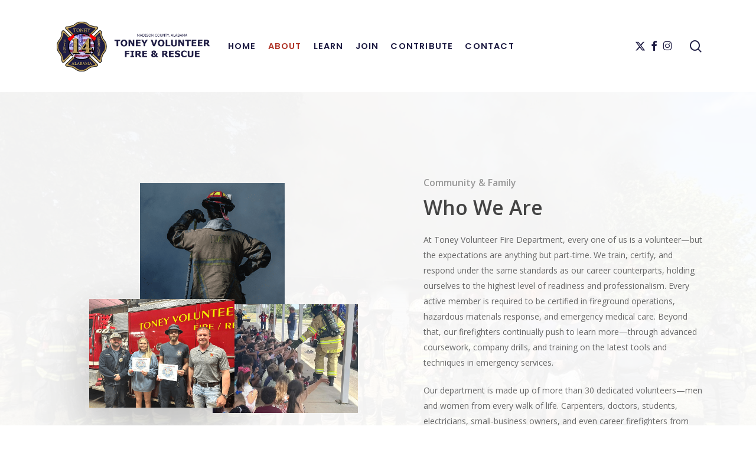

--- FILE ---
content_type: text/html; charset=UTF-8
request_url: https://toneyfire.com/about/
body_size: 16968
content:
<!doctype html>
<html lang="en-US" class="no-js">
<head>
	<meta charset="UTF-8">
	<meta name="viewport" content="width=device-width, initial-scale=1, maximum-scale=1, user-scalable=0" /><title>About | Toney Volunteer Fire Rescue</title><link rel="preload" data-smush-preload as="image" href="https://b3008297.smushcdn.com/3008297/wp-content/uploads/2025/10/Toney_Structure_Burn_Training_Group_Photo.jpg?lossy=2&#038;strip=1&#038;webp=1" fetchpriority="high" />
<meta name='robots' content='max-image-preview:large' />
<link rel='dns-prefetch' href='//fonts.googleapis.com' />
<link rel='dns-prefetch' href='//b3008297.smushcdn.com' />
<link rel='dns-prefetch' href='//hb.wpmucdn.com' />
<link href='//hb.wpmucdn.com' rel='preconnect' />
<link href='http://fonts.googleapis.com' rel='preconnect' />
<link href='//fonts.gstatic.com' crossorigin='' rel='preconnect' />
<link rel="alternate" type="application/rss+xml" title="Toney Volunteer Fire Rescue &raquo; Feed" href="https://toneyfire.com/feed/" />
<link rel="alternate" type="application/rss+xml" title="Toney Volunteer Fire Rescue &raquo; Comments Feed" href="https://toneyfire.com/comments/feed/" />
<link rel="alternate" title="oEmbed (JSON)" type="application/json+oembed" href="https://toneyfire.com/wp-json/oembed/1.0/embed?url=https%3A%2F%2Ftoneyfire.com%2Fabout%2F" />
<link rel="alternate" title="oEmbed (XML)" type="text/xml+oembed" href="https://toneyfire.com/wp-json/oembed/1.0/embed?url=https%3A%2F%2Ftoneyfire.com%2Fabout%2F&#038;format=xml" />
		<style>
			.lazyload,
			.lazyloading {
				max-width: 100%;
			}
		</style>
		<link rel="preload" href="https://toneyfire.com/wp-content/themes/salient/css/fonts/icomoon.woff?v=1.7" as="font" type="font/woff" crossorigin="anonymous"><style id='wp-img-auto-sizes-contain-inline-css' type='text/css'>
img:is([sizes=auto i],[sizes^="auto," i]){contain-intrinsic-size:3000px 1500px}
/*# sourceURL=wp-img-auto-sizes-contain-inline-css */
</style>
<link rel='stylesheet' id='wphb-1-css' href='https://hb.wpmucdn.com/toneyfire.com/33df9e83-1d89-4abd-8b44-92036eefcdeb.css' type='text/css' media='all' />
<style id='wphb-1-inline-css' type='text/css'>
html body[data-header-resize="1"] .container-wrap,
			html body[data-header-format="left-header"][data-header-resize="0"] .container-wrap,
			html body[data-header-resize="0"] .container-wrap,
			body[data-header-format="left-header"][data-header-resize="0"] .container-wrap {
				padding-top: 0;
			}
			.main-content > .row > #breadcrumbs.yoast {
				padding: 20px 0;
			}
@media only screen and (max-width:999px){#ajax-content-wrap .top-level .nectar-post-grid[data-animation*="fade"] .nectar-post-grid-item,#ajax-content-wrap .top-level .nectar-post-grid[data-animation="zoom-out-reveal"] .nectar-post-grid-item *:not(.content):not(.bg-overlay),#ajax-content-wrap .top-level .nectar-post-grid[data-animation="zoom-out-reveal"] .nectar-post-grid-item *:before{transform:none;opacity:1;clip-path:none;}#ajax-content-wrap .top-level .nectar-post-grid[data-animation="zoom-out-reveal"] .nectar-post-grid-item .nectar-el-parallax-scroll .nectar-post-grid-item-bg-wrap-inner{transform:scale(1.275);}}.wpb_row.vc_row.top-level .nectar-video-bg{opacity:1;height:100%;width:100%;object-fit:cover;object-position:center center;}body.using-mobile-browser .wpb_row.vc_row.top-level .nectar-video-wrap{left:0;}body.using-mobile-browser .wpb_row.vc_row.top-level.full-width-section .nectar-video-wrap:not(.column-video){left:50%;}body.using-mobile-browser #nectar_fullscreen_rows[data-mobile-disable="off"] .wpb_row.vc_row.top-level.full-width-section .nectar-video-wrap:not(.column-video){left:0;}.wpb_row.vc_row.top-level .nectar-video-wrap{opacity:1;width:100%;}body .wpb_row.parallax_section.top-level > .nectar-video-wrap video:not(.translate){opacity:1;}.top-level .portfolio-items[data-loading=lazy-load] .col .inner-wrap.animated .top-level-image{opacity:1;}.wpb_row.vc_row.top-level .column-image-bg-wrap[data-n-parallax-bg="true"] .column-image-bg,.wpb_row.vc_row.top-level + .wpb_row .column-image-bg-wrap[data-n-parallax-bg="true"] .column-image-bg,#portfolio-extra > .wpb_row.vc_row.parallax_section:first-child .row-bg{transform:none!important;height:100%!important;opacity:1;}#portfolio-extra > .wpb_row.vc_row.parallax_section .row-bg{background-attachment:scroll;}.scroll-down-wrap.hidden{transform:none;opacity:1;}#ajax-loading-screen[data-disable-mobile="0"]{display:none!important;}body[data-slide-out-widget-area-style="slide-out-from-right"].material .slide_out_area_close.hide_until_rendered{opacity:0;}
/*# sourceURL=wphb-1-inline-css */
</style>
<link rel="preload" as="style" href="https://fonts.googleapis.com/css?family=Open+Sans%3A300%2C400%2C600%2C700&#038;subset=latin%2Clatin-ext&#038;display=swap" /><link rel='stylesheet' id='nectar_default_font_open_sans-css' href='https://fonts.googleapis.com/css?family=Open+Sans%3A300%2C400%2C600%2C700&#038;subset=latin%2Clatin-ext&#038;display=swap' type='text/css' media='print' onload='this.media=&#34;all&#34;' />
<link rel='stylesheet' id='wphb-2-css' href='https://hb.wpmucdn.com/toneyfire.com/4808159c-67b6-4424-8d14-9c8fc62d1788.css' type='text/css' media='all' />
<style id='wphb-2-inline-css' type='text/css'>
@media only screen and (min-width:1000px){body #ajax-content-wrap.no-scroll{min-height:calc(100vh - 156px);height:calc(100vh - 156px)!important;}}@media only screen and (min-width:1000px){#page-header-wrap.fullscreen-header,#page-header-wrap.fullscreen-header #page-header-bg,html:not(.nectar-box-roll-loaded) .nectar-box-roll > #page-header-bg.fullscreen-header,.nectar_fullscreen_zoom_recent_projects,#nectar_fullscreen_rows:not(.afterLoaded) > div{height:calc(100vh - 155px);}.wpb_row.vc_row-o-full-height.top-level,.wpb_row.vc_row-o-full-height.top-level > .col.span_12{min-height:calc(100vh - 155px);}html:not(.nectar-box-roll-loaded) .nectar-box-roll > #page-header-bg.fullscreen-header{top:156px;}.nectar-slider-wrap[data-fullscreen="true"]:not(.loaded),.nectar-slider-wrap[data-fullscreen="true"]:not(.loaded) .swiper-container{height:calc(100vh - 154px)!important;}.admin-bar .nectar-slider-wrap[data-fullscreen="true"]:not(.loaded),.admin-bar .nectar-slider-wrap[data-fullscreen="true"]:not(.loaded) .swiper-container{height:calc(100vh - 154px - 32px)!important;}}.admin-bar[class*="page-template-template-no-header"] .wpb_row.vc_row-o-full-height.top-level,.admin-bar[class*="page-template-template-no-header"] .wpb_row.vc_row-o-full-height.top-level > .col.span_12{min-height:calc(100vh - 32px);}body[class*="page-template-template-no-header"] .wpb_row.vc_row-o-full-height.top-level,body[class*="page-template-template-no-header"] .wpb_row.vc_row-o-full-height.top-level > .col.span_12{min-height:100vh;}@media only screen and (max-width:999px){.using-mobile-browser #nectar_fullscreen_rows:not(.afterLoaded):not([data-mobile-disable="on"]) > div{height:calc(100vh - 100px);}.using-mobile-browser .wpb_row.vc_row-o-full-height.top-level,.using-mobile-browser .wpb_row.vc_row-o-full-height.top-level > .col.span_12,[data-permanent-transparent="1"].using-mobile-browser .wpb_row.vc_row-o-full-height.top-level,[data-permanent-transparent="1"].using-mobile-browser .wpb_row.vc_row-o-full-height.top-level > .col.span_12{min-height:calc(100vh - 100px);}html:not(.nectar-box-roll-loaded) .nectar-box-roll > #page-header-bg.fullscreen-header,.nectar_fullscreen_zoom_recent_projects,.nectar-slider-wrap[data-fullscreen="true"]:not(.loaded),.nectar-slider-wrap[data-fullscreen="true"]:not(.loaded) .swiper-container,#nectar_fullscreen_rows:not(.afterLoaded):not([data-mobile-disable="on"]) > div{height:calc(100vh - 47px);}.wpb_row.vc_row-o-full-height.top-level,.wpb_row.vc_row-o-full-height.top-level > .col.span_12{min-height:calc(100vh - 47px);}body[data-transparent-header="false"] #ajax-content-wrap.no-scroll{min-height:calc(100vh - 47px);height:calc(100vh - 47px);}}#nectar_fullscreen_rows{background-color:transparent;}body .container-wrap .wpb_row[data-column-margin="10px"]:not(.full-width-section):not(.full-width-content):not(.inner_row){margin-bottom:10px;}body .container-wrap .vc_row-fluid[data-column-margin="10px"] > .span_12,html body .vc_row-fluid[data-column-margin="10px"] > .span_12,body .container-wrap .vc_row-fluid[data-column-margin="10px"] .full-page-inner > .container > .span_12,body .container-wrap .vc_row-fluid[data-column-margin="10px"] .full-page-inner > .span_12{margin-left:-5px;margin-right:-5px;}body .container-wrap .vc_row-fluid[data-column-margin="10px"] .wpb_column:not(.child_column),body .container-wrap .inner_row[data-column-margin="10px"] .child_column,html body .vc_row-fluid[data-column-margin="10px"] .wpb_column:not(.child_column),html body .inner_row[data-column-margin="10px"] .child_column{padding-left:5px;padding-right:5px;}.container-wrap .vc_row-fluid[data-column-margin="10px"].full-width-content > .span_12,html body .vc_row-fluid[data-column-margin="10px"].full-width-content > .span_12,.container-wrap .vc_row-fluid[data-column-margin="10px"].full-width-content .full-page-inner > .span_12{margin-left:0;margin-right:0;padding-left:5px;padding-right:5px;}@media only screen and (max-width:999px) and (min-width:691px){.vc_row-fluid[data-column-margin="10px"] > .span_12 > .one-fourths:not([class*="vc_col-xs-"]),.vc_row-fluid .vc_row-fluid.inner_row[data-column-margin="10px"] > .span_12 > .one-fourths:not([class*="vc_col-xs-"]){margin-bottom:10px;}}@media only screen and (max-width:999px){.vc_row-fluid[data-column-margin="10px"] .wpb_column:not([class*="vc_col-xs-"]):not(.child_column):not(:last-child),.inner_row[data-column-margin="10px"] .child_column:not([class*="vc_col-xs-"]):not(:last-child){margin-bottom:10px;}}.col.padding-3-percent > .vc_column-inner,.col.padding-3-percent > .n-sticky > .vc_column-inner{padding:calc(600px * 0.03);}@media only screen and (max-width:690px){.col.padding-3-percent > .vc_column-inner,.col.padding-3-percent > .n-sticky > .vc_column-inner{padding:calc(100vw * 0.03);}}@media only screen and (min-width:1000px){.col.padding-3-percent > .vc_column-inner,.col.padding-3-percent > .n-sticky > .vc_column-inner{padding:calc((100vw - 180px) * 0.03);}.column_container:not(.vc_col-sm-12) .col.padding-3-percent > .vc_column-inner{padding:calc((100vw - 180px) * 0.015);}}@media only screen and (min-width:1425px){.col.padding-3-percent > .vc_column-inner{padding:calc(1245px * 0.03);}.column_container:not(.vc_col-sm-12) .col.padding-3-percent > .vc_column-inner{padding:calc(1245px * 0.015);}}.full-width-content .col.padding-3-percent > .vc_column-inner{padding:calc(100vw * 0.03);}@media only screen and (max-width:999px){.full-width-content .col.padding-3-percent > .vc_column-inner{padding:calc(100vw * 0.03);}}@media only screen and (min-width:1000px){.full-width-content .column_container:not(.vc_col-sm-12) .col.padding-3-percent > .vc_column-inner{padding:calc(100vw * 0.015);}}.col.padding-6-percent > .vc_column-inner,.col.padding-6-percent > .n-sticky > .vc_column-inner{padding:calc(600px * 0.06);}@media only screen and (max-width:690px){.col.padding-6-percent > .vc_column-inner,.col.padding-6-percent > .n-sticky > .vc_column-inner{padding:calc(100vw * 0.06);}}@media only screen and (min-width:1000px){.col.padding-6-percent > .vc_column-inner,.col.padding-6-percent > .n-sticky > .vc_column-inner{padding:calc((100vw - 180px) * 0.06);}.column_container:not(.vc_col-sm-12) .col.padding-6-percent > .vc_column-inner{padding:calc((100vw - 180px) * 0.03);}}@media only screen and (min-width:1425px){.col.padding-6-percent > .vc_column-inner{padding:calc(1245px * 0.06);}.column_container:not(.vc_col-sm-12) .col.padding-6-percent > .vc_column-inner{padding:calc(1245px * 0.03);}}.full-width-content .col.padding-6-percent > .vc_column-inner{padding:calc(100vw * 0.06);}@media only screen and (max-width:999px){.full-width-content .col.padding-6-percent > .vc_column-inner{padding:calc(100vw * 0.06);}}@media only screen and (min-width:1000px){.full-width-content .column_container:not(.vc_col-sm-12) .col.padding-6-percent > .vc_column-inner{padding:calc(100vw * 0.03);}}body[data-aie] .col[data-padding-pos="left"] > .vc_column-inner,body #ajax-content-wrap .col[data-padding-pos="left"] > .vc_column-inner,#ajax-content-wrap .col[data-padding-pos="left"] > .n-sticky > .vc_column-inner{padding-right:0;padding-top:0;padding-bottom:0}.col.padding-2-percent > .vc_column-inner,.col.padding-2-percent > .n-sticky > .vc_column-inner{padding:calc(600px * 0.03);}@media only screen and (max-width:690px){.col.padding-2-percent > .vc_column-inner,.col.padding-2-percent > .n-sticky > .vc_column-inner{padding:calc(100vw * 0.03);}}@media only screen and (min-width:1000px){.col.padding-2-percent > .vc_column-inner,.col.padding-2-percent > .n-sticky > .vc_column-inner{padding:calc((100vw - 180px) * 0.02);}.column_container:not(.vc_col-sm-12) .col.padding-2-percent > .vc_column-inner{padding:calc((100vw - 180px) * 0.01);}}@media only screen and (min-width:1425px){.col.padding-2-percent > .vc_column-inner{padding:calc(1245px * 0.02);}.column_container:not(.vc_col-sm-12) .col.padding-2-percent > .vc_column-inner{padding:calc(1245px * 0.01);}}.full-width-content .col.padding-2-percent > .vc_column-inner{padding:calc(100vw * 0.02);}@media only screen and (max-width:999px){.full-width-content .col.padding-2-percent > .vc_column-inner{padding:calc(100vw * 0.03);}}@media only screen and (min-width:1000px){.full-width-content .column_container:not(.vc_col-sm-12) .col.padding-2-percent > .vc_column-inner{padding:calc(100vw * 0.01);}}.col.padding-4-percent > .vc_column-inner,.col.padding-4-percent > .n-sticky > .vc_column-inner{padding:calc(600px * 0.06);}@media only screen and (max-width:690px){.col.padding-4-percent > .vc_column-inner,.col.padding-4-percent > .n-sticky > .vc_column-inner{padding:calc(100vw * 0.06);}}@media only screen and (min-width:1000px){.col.padding-4-percent > .vc_column-inner,.col.padding-4-percent > .n-sticky > .vc_column-inner{padding:calc((100vw - 180px) * 0.04);}.column_container:not(.vc_col-sm-12) .col.padding-4-percent > .vc_column-inner{padding:calc((100vw - 180px) * 0.02);}}@media only screen and (min-width:1425px){.col.padding-4-percent > .vc_column-inner{padding:calc(1245px * 0.04);}.column_container:not(.vc_col-sm-12) .col.padding-4-percent > .vc_column-inner{padding:calc(1245px * 0.02);}}.full-width-content .col.padding-4-percent > .vc_column-inner{padding:calc(100vw * 0.04);}@media only screen and (max-width:999px){.full-width-content .col.padding-4-percent > .vc_column-inner{padding:calc(100vw * 0.06);}}@media only screen and (min-width:1000px){.full-width-content .column_container:not(.vc_col-sm-12) .col.padding-4-percent > .vc_column-inner{padding:calc(100vw * 0.02);}}body[data-aie] .col[data-padding-pos="top"] > .vc_column-inner,#ajax-content-wrap .col[data-padding-pos="top"] > .vc_column-inner,#ajax-content-wrap .col[data-padding-pos="top"] > .n-sticky > .vc_column-inner{padding-right:0;padding-bottom:0;padding-left:0}@media only screen,print{.wpb_column.force-desktop-text-align-left,.wpb_column.force-desktop-text-align-left .col{text-align:left!important;}.wpb_column.force-desktop-text-align-right,.wpb_column.force-desktop-text-align-right .col{text-align:right!important;}.wpb_column.force-desktop-text-align-center,.wpb_column.force-desktop-text-align-center .col,.wpb_column.force-desktop-text-align-center .vc_custom_heading,.wpb_column.force-desktop-text-align-center .nectar-cta{text-align:center!important;}.wpb_column.force-desktop-text-align-center .img-with-aniamtion-wrap img{display:inline-block;}}.wpb_column[data-cfc="true"] h1,.wpb_column[data-cfc="true"] h2,.wpb_column[data-cfc="true"] h3,.wpb_column[data-cfc="true"] h4,.wpb_column[data-cfc="true"] h5,.wpb_column[data-cfc="true"] h6,.wpb_column[data-cfc="true"] p{color:inherit}.col.padding-2-percent > .vc_column-inner,.col.padding-2-percent > .n-sticky > .vc_column-inner{padding:calc(600px * 0.03);}@media only screen and (max-width:690px){.col.padding-2-percent > .vc_column-inner,.col.padding-2-percent > .n-sticky > .vc_column-inner{padding:calc(100vw * 0.03);}}@media only screen and (min-width:1000px){.col.padding-2-percent > .vc_column-inner,.col.padding-2-percent > .n-sticky > .vc_column-inner{padding:calc((100vw - 180px) * 0.02);}.column_container:not(.vc_col-sm-12) .col.padding-2-percent > .vc_column-inner{padding:calc((100vw - 180px) * 0.01);}}@media only screen and (min-width:1425px){.col.padding-2-percent > .vc_column-inner{padding:calc(1245px * 0.02);}.column_container:not(.vc_col-sm-12) .col.padding-2-percent > .vc_column-inner{padding:calc(1245px * 0.01);}}.full-width-content .col.padding-2-percent > .vc_column-inner{padding:calc(100vw * 0.02);}@media only screen and (max-width:999px){.full-width-content .col.padding-2-percent > .vc_column-inner{padding:calc(100vw * 0.03);}}@media only screen and (min-width:1000px){.full-width-content .column_container:not(.vc_col-sm-12) .col.padding-2-percent > .vc_column-inner{padding:calc(100vw * 0.01);}}#ajax-content-wrap .col[data-padding-pos="left-right"] > .vc_column-inner,#ajax-content-wrap .col[data-padding-pos="left-right"] > .n-sticky > .vc_column-inner{padding-top:0;padding-bottom:0}.nectar_icon_wrap i{vertical-align:middle;top:0;}.nectar_icon_wrap i[class*="nectar-brands"]{display:inline-block;}.wpb_wrapper > .nectar_icon_wrap{margin-bottom:0;}.nectar_icon_wrap i{transition:color .25s ease;}.nectar_icon_wrap path{transition:fill .25s ease;}.nectar-pulsate i{display:block;border-radius:200px;background-color:currentColor;position:relative;}.nectar-pulsate i:after{display:block;position:absolute;top:50%;left:50%;content:"";width:100%;height:100%;margin:-50% auto auto -50%;-webkit-transform-origin:50% 50%;transform-origin:50% 50%;border-radius:50%;background-color:currentColor;opacity:1;z-index:11;pointer-events:none;animation:nectar_pulsate 2s cubic-bezier(.2,1,.2,1) infinite;}@keyframes nectar_pulsate{0%{opacity:0.6;transform:scale(1);}100%{opacity:0;transform:scale(3);}}.nectar_icon_wrap[data-style*="default"][data-color*="extra-color-gradient"] .nectar_icon i{border-radius:0!important;text-align:center;}.nectar_icon_wrap[data-style*="default"][data-color*="extra-color-gradient"] .nectar_icon i:before{vertical-align:top;}.nectar_icon_wrap[data-style*="default"][data-color*="extra-color-gradient"] .nectar_icon i[class*="fa-"],.nectar_icon_wrap[data-style*="default"][data-color*="extra-color-gradient"] .nectar_icon i[class^="icon-"]{vertical-align:baseline;}.nectar_icon_wrap[data-padding="20px"] .nectar_icon{padding:20px;}@media only screen and (max-width:999px){body .vc_row-fluid:not(.full-width-content) > .span_12 .vc_col-sm-2:not(:last-child):not([class*="vc_col-xs-"]){margin-bottom:25px;}}@media only screen and (min-width :691px) and (max-width :999px){body .vc_col-sm-2{width:31.2%;margin-left:3.1%;}body .full-width-content .vc_col-sm-2{width:33.3%;margin-left:0;}.vc_row-fluid .vc_col-sm-2[class*="vc_col-sm-"]:first-child:not([class*="offset"]),.vc_row-fluid .vc_col-sm-2[class*="vc_col-sm-"]:nth-child(3n+4):not([class*="offset"]){margin-left:0;}}@media only screen and (max-width :690px){body .vc_row-fluid .vc_col-sm-2:not([class*="vc_col-xs"]),body .vc_row-fluid.full-width-content .vc_col-sm-2:not([class*="vc_col-xs"]){width:50%;}.vc_row-fluid .vc_col-sm-2[class*="vc_col-sm-"]:first-child:not([class*="offset"]),.vc_row-fluid .vc_col-sm-2[class*="vc_col-sm-"]:nth-child(2n+3):not([class*="offset"]){margin-left:0;}}.screen-reader-text,.nectar-skip-to-content:not(:focus){border:0;clip:rect(1px,1px,1px,1px);clip-path:inset(50%);height:1px;margin:-1px;overflow:hidden;padding:0;position:absolute!important;width:1px;word-wrap:normal!important;}.row .col img:not([srcset]){width:auto;}.row .col img.img-with-animation.nectar-lazy:not([srcset]){width:100%;}
/*# sourceURL=wphb-2-inline-css */
</style>
<link rel="preload" as="style" href="https://fonts.googleapis.com/css?family=Poppins%3A600%2C400&#038;display=swap&#038;ver=6.9" /><link rel='stylesheet' id='redux-google-fonts-salient_redux-css' href='https://fonts.googleapis.com/css?family=Poppins%3A600%2C400&#038;display=swap&#038;ver=6.9' type='text/css' media='print' onload='this.media=&#34;all&#34;' />
<script type="text/javascript" src="https://hb.wpmucdn.com/toneyfire.com/5f9a9e38-10a9-4a22-bc63-eb63f518f71d.js" id="wphb-3-js"></script>
<script></script><link rel="https://api.w.org/" href="https://toneyfire.com/wp-json/" /><link rel="alternate" title="JSON" type="application/json" href="https://toneyfire.com/wp-json/wp/v2/pages/146" /><link rel="EditURI" type="application/rsd+xml" title="RSD" href="https://toneyfire.com/xmlrpc.php?rsd" />
<meta name="generator" content="WordPress 6.9" />
<link rel='shortlink' href='https://toneyfire.com/?p=146' />
		<script>
			document.documentElement.className = document.documentElement.className.replace('no-js', 'js');
		</script>
				<style>
			.no-js img.lazyload {
				display: none;
			}

			figure.wp-block-image img.lazyloading {
				min-width: 150px;
			}

			.lazyload,
			.lazyloading {
				--smush-placeholder-width: 100px;
				--smush-placeholder-aspect-ratio: 1/1;
				width: var(--smush-image-width, var(--smush-placeholder-width)) !important;
				aspect-ratio: var(--smush-image-aspect-ratio, var(--smush-placeholder-aspect-ratio)) !important;
			}

						.lazyload, .lazyloading {
				opacity: 0;
			}

			.lazyloaded {
				opacity: 1;
				transition: opacity 400ms;
				transition-delay: 0ms;
			}

					</style>
		<script type="text/javascript"> var root = document.getElementsByTagName( "html" )[0]; root.setAttribute( "class", "js" ); </script><!-- SEO meta tags powered by SmartCrawl https://wpmudev.com/project/smartcrawl-wordpress-seo/ -->
<link rel="canonical" href="https://toneyfire.com/about/" />
<meta name="description" content="Community &amp; Family Who We Are At Toney Volunteer Fire Department, every one of us is a volunteer—but the expectations are anything but part-time. We tra ..." />
<script type="application/ld+json">{"@context":"https:\/\/schema.org","@graph":[{"@type":"Organization","@id":"https:\/\/toneyfire.com\/#schema-publishing-organization","url":"https:\/\/toneyfire.com","name":"Toney Volunteer Fire Rescue","logo":{"@type":"ImageObject","@id":"https:\/\/toneyfire.com\/#schema-organization-logo","url":"https:\/\/toneyfire.com\/wp-content\/uploads\/2025\/10\/TVFD-BrushFire2022.webp","height":60,"width":60}},{"@type":"WebSite","@id":"https:\/\/toneyfire.com\/#schema-website","url":"https:\/\/toneyfire.com","name":"Toney Fire & Rescue - Serving Toney, AL with Courage and Commitment","encoding":"UTF-8","potentialAction":{"@type":"SearchAction","target":"https:\/\/toneyfire.com\/search\/{search_term_string}\/","query-input":"required name=search_term_string"},"image":{"@type":"ImageObject","@id":"https:\/\/toneyfire.com\/#schema-site-logo","url":"https:\/\/toneyfire.com\/wp-content\/uploads\/2025\/10\/Toney_Maltese.webp","height":600,"width":600}},{"@type":"BreadcrumbList","@id":"https:\/\/toneyfire.com\/about?page&pagename=about\/#breadcrumb","itemListElement":[{"@type":"ListItem","position":1,"name":"About"}]},{"@type":"Person","@id":"https:\/\/toneyfire.com\/author\/frontlineadmin\/#schema-author","name":"frontlineadmin"},{"@type":"AboutPage","@id":"https:\/\/toneyfire.com\/about\/#schema-webpage","isPartOf":"https:\/\/toneyfire.com\/#schema-website","hasPart":[{"@type":"SiteNavigationElement","@id":"https:\/\/toneyfire.com\/about\/#schema-nav-element-108","name":"HOME","url":"https:\/\/toneyfire.com\/"},{"@type":"SiteNavigationElement","@id":"https:\/\/toneyfire.com\/about\/#schema-nav-element-166","name":"ABOUT","url":"https:\/\/toneyfire.com\/about\/"},{"@type":"SiteNavigationElement","@id":"https:\/\/toneyfire.com\/about\/#schema-nav-element-194","name":"Past & Present Chiefs","url":"https:\/\/toneyfire.com\/past-chiefs\/"},{"@type":"SiteNavigationElement","@id":"https:\/\/toneyfire.com\/about\/#schema-nav-element-193","name":"Past & Present Presidents","url":"https:\/\/toneyfire.com\/past-and-present-presidents\/"},{"@type":"SiteNavigationElement","@id":"https:\/\/toneyfire.com\/about\/#schema-nav-element-561","name":"","url":"https:\/\/toneyfire.com\/the-chiefs-message\/"},{"@type":"SiteNavigationElement","@id":"https:\/\/toneyfire.com\/about\/#schema-nav-element-644","name":"","url":"https:\/\/toneyfire.com\/our-district\/"},{"@type":"SiteNavigationElement","@id":"https:\/\/toneyfire.com\/about\/#schema-nav-element-543","name":"","url":"https:\/\/toneyfire.com\/fleet\/"},{"@type":"SiteNavigationElement","@id":"https:\/\/toneyfire.com\/about\/#schema-nav-element-225","name":"","url":"https:\/\/toneyfire.com\/run-reports\/"},{"@type":"SiteNavigationElement","@id":"https:\/\/toneyfire.com\/about\/#schema-nav-element-226","name":"In The News","url":"https:\/\/whnt.com\/?submit=&s=toney+fire"},{"@type":"SiteNavigationElement","@id":"https:\/\/toneyfire.com\/about\/#schema-nav-element-16","name":"LEARN","url":"#"},{"@type":"SiteNavigationElement","@id":"https:\/\/toneyfire.com\/about\/#schema-nav-element-227","name":"Fire & Life Safety","url":"https:\/\/www.nfpa.org\/"},{"@type":"SiteNavigationElement","@id":"https:\/\/toneyfire.com\/about\/#schema-nav-element-228","name":"Learn To Perform CPR","url":"https:\/\/cpr.heart.org\/"},{"@type":"SiteNavigationElement","@id":"https:\/\/toneyfire.com\/about\/#schema-nav-element-229","name":"Alabama Fire College","url":"https:\/\/www.alabamafirecollege.org\/"},{"@type":"SiteNavigationElement","@id":"https:\/\/toneyfire.com\/about\/#schema-nav-element-230","name":"Storm Shelter Locations","url":"https:\/\/www.waff.com\/2021\/03\/16\/storm-shelter-list-north-alabama\/"},{"@type":"SiteNavigationElement","@id":"https:\/\/toneyfire.com\/about\/#schema-nav-element-345","name":"JOIN","url":"https:\/\/toneyfire.com\/join\/"},{"@type":"SiteNavigationElement","@id":"https:\/\/toneyfire.com\/about\/#schema-nav-element-17","name":"Open Positions","url":"\/join\/#open-positions"},{"@type":"SiteNavigationElement","@id":"https:\/\/toneyfire.com\/about\/#schema-nav-element-347","name":"Membership Benefits","url":"\/join\/#benefits"},{"@type":"SiteNavigationElement","@id":"https:\/\/toneyfire.com\/about\/#schema-nav-element-367","name":"","url":"https:\/\/toneyfire.com\/application\/"},{"@type":"SiteNavigationElement","@id":"https:\/\/toneyfire.com\/about\/#schema-nav-element-430","name":"CONTRIBUTE","url":"https:\/\/toneyfire.com\/donations\/"},{"@type":"SiteNavigationElement","@id":"https:\/\/toneyfire.com\/about\/#schema-nav-element-434","name":"Make A Donation","url":"https:\/\/toneyfire.com\/donations\/"},{"@type":"SiteNavigationElement","@id":"https:\/\/toneyfire.com\/about\/#schema-nav-element-433","name":"Why Donate","url":"\/donations\/#why"},{"@type":"SiteNavigationElement","@id":"https:\/\/toneyfire.com\/about\/#schema-nav-element-431","name":"Order Reflective Signs","url":"\/donations\/#signs"},{"@type":"SiteNavigationElement","@id":"https:\/\/toneyfire.com\/about\/#schema-nav-element-533","name":"CONTACT","url":"https:\/\/toneyfire.com\/contact\/"}],"url":"https:\/\/toneyfire.com\/about\/","author":{"@id":"https:\/\/toneyfire.com\/author\/frontlineadmin\/#schema-author"},"publisher":{"@id":"https:\/\/toneyfire.com\/#schema-publishing-organization"},"dateModified":"2025-10-29T14:31:14","datePublished":"2025-10-22T10:40:17","headline":"About | Toney Volunteer Fire Rescue","description":"Community &amp; Family Who We Are At Toney Volunteer Fire Department, every one of us is a volunteer\u2014but the expectations are anything but part-time. We tra ...","name":"About","image":{"@type":"ImageObject","@id":"https:\/\/toneyfire.com\/about\/#schema-article-image","url":"https:\/\/toneyfire.com\/wp-content\/uploads\/2025\/10\/TVFD-BrushFire2022.webp","height":1365,"width":2048},"thumbnailUrl":"https:\/\/toneyfire.com\/wp-content\/uploads\/2025\/10\/TVFD-BrushFire2022.webp"}]}</script>
<meta property="og:type" content="article" />
<meta property="og:url" content="https://toneyfire.com/about/" />
<meta property="og:title" content="About | Toney Volunteer Fire Rescue" />
<meta property="og:description" content="Community &amp; Family Who We Are At Toney Volunteer Fire Department, every one of us is a volunteer—but the expectations are anything but part-time. We tra ..." />
<meta property="article:published_time" content="2025-10-22T10:40:17" />
<meta property="article:author" content="frontlineadmin" />
<meta name="twitter:card" content="summary" />
<meta name="twitter:site" content="https://x.com/Toney_FD" />
<meta name="twitter:title" content="About | Toney Volunteer Fire Rescue" />
<meta name="twitter:description" content="Community &amp; Family Who We Are At Toney Volunteer Fire Department, every one of us is a volunteer—but the expectations are anything but part-time. We tra ..." />
<!-- /SEO -->
<meta name="generator" content="Powered by WPBakery Page Builder - drag and drop page builder for WordPress."/>
<link rel="icon" href="https://b3008297.smushcdn.com/3008297/wp-content/uploads/2025/10/cropped-Toney_Maltese_Header-32x32.webp?lossy=2&strip=1&webp=1" sizes="32x32" />
<link rel="icon" href="https://b3008297.smushcdn.com/3008297/wp-content/uploads/2025/10/cropped-Toney_Maltese_Header-192x192.webp?lossy=2&strip=1&webp=1" sizes="192x192" />
<link rel="apple-touch-icon" href="https://b3008297.smushcdn.com/3008297/wp-content/uploads/2025/10/cropped-Toney_Maltese_Header-180x180.webp?lossy=2&strip=1&webp=1" />
<meta name="msapplication-TileImage" content="https://toneyfire.com/wp-content/uploads/2025/10/cropped-Toney_Maltese_Header-270x270.webp" />
<style type="text/css" data-type="vc_shortcodes-default-css">.vc_do_custom_heading{margin-bottom:0.625rem;margin-top:0;}</style><style type="text/css" data-type="vc_shortcodes-custom-css">.vc_custom_1761147173052{margin-top: 50px !important;margin-bottom: 20px !important;}.vc_custom_1761147133294{margin-top: 50px !important;margin-bottom: 20px !important;}</style><noscript><style> .wpb_animate_when_almost_visible { opacity: 1; }</style></noscript><style id='global-styles-inline-css' type='text/css'>
:root{--wp--preset--aspect-ratio--square: 1;--wp--preset--aspect-ratio--4-3: 4/3;--wp--preset--aspect-ratio--3-4: 3/4;--wp--preset--aspect-ratio--3-2: 3/2;--wp--preset--aspect-ratio--2-3: 2/3;--wp--preset--aspect-ratio--16-9: 16/9;--wp--preset--aspect-ratio--9-16: 9/16;--wp--preset--color--black: #000000;--wp--preset--color--cyan-bluish-gray: #abb8c3;--wp--preset--color--white: #ffffff;--wp--preset--color--pale-pink: #f78da7;--wp--preset--color--vivid-red: #cf2e2e;--wp--preset--color--luminous-vivid-orange: #ff6900;--wp--preset--color--luminous-vivid-amber: #fcb900;--wp--preset--color--light-green-cyan: #7bdcb5;--wp--preset--color--vivid-green-cyan: #00d084;--wp--preset--color--pale-cyan-blue: #8ed1fc;--wp--preset--color--vivid-cyan-blue: #0693e3;--wp--preset--color--vivid-purple: #9b51e0;--wp--preset--gradient--vivid-cyan-blue-to-vivid-purple: linear-gradient(135deg,rgb(6,147,227) 0%,rgb(155,81,224) 100%);--wp--preset--gradient--light-green-cyan-to-vivid-green-cyan: linear-gradient(135deg,rgb(122,220,180) 0%,rgb(0,208,130) 100%);--wp--preset--gradient--luminous-vivid-amber-to-luminous-vivid-orange: linear-gradient(135deg,rgb(252,185,0) 0%,rgb(255,105,0) 100%);--wp--preset--gradient--luminous-vivid-orange-to-vivid-red: linear-gradient(135deg,rgb(255,105,0) 0%,rgb(207,46,46) 100%);--wp--preset--gradient--very-light-gray-to-cyan-bluish-gray: linear-gradient(135deg,rgb(238,238,238) 0%,rgb(169,184,195) 100%);--wp--preset--gradient--cool-to-warm-spectrum: linear-gradient(135deg,rgb(74,234,220) 0%,rgb(151,120,209) 20%,rgb(207,42,186) 40%,rgb(238,44,130) 60%,rgb(251,105,98) 80%,rgb(254,248,76) 100%);--wp--preset--gradient--blush-light-purple: linear-gradient(135deg,rgb(255,206,236) 0%,rgb(152,150,240) 100%);--wp--preset--gradient--blush-bordeaux: linear-gradient(135deg,rgb(254,205,165) 0%,rgb(254,45,45) 50%,rgb(107,0,62) 100%);--wp--preset--gradient--luminous-dusk: linear-gradient(135deg,rgb(255,203,112) 0%,rgb(199,81,192) 50%,rgb(65,88,208) 100%);--wp--preset--gradient--pale-ocean: linear-gradient(135deg,rgb(255,245,203) 0%,rgb(182,227,212) 50%,rgb(51,167,181) 100%);--wp--preset--gradient--electric-grass: linear-gradient(135deg,rgb(202,248,128) 0%,rgb(113,206,126) 100%);--wp--preset--gradient--midnight: linear-gradient(135deg,rgb(2,3,129) 0%,rgb(40,116,252) 100%);--wp--preset--font-size--small: 13px;--wp--preset--font-size--medium: 20px;--wp--preset--font-size--large: 36px;--wp--preset--font-size--x-large: 42px;--wp--preset--spacing--20: 0.44rem;--wp--preset--spacing--30: 0.67rem;--wp--preset--spacing--40: 1rem;--wp--preset--spacing--50: 1.5rem;--wp--preset--spacing--60: 2.25rem;--wp--preset--spacing--70: 3.38rem;--wp--preset--spacing--80: 5.06rem;--wp--preset--shadow--natural: 6px 6px 9px rgba(0, 0, 0, 0.2);--wp--preset--shadow--deep: 12px 12px 50px rgba(0, 0, 0, 0.4);--wp--preset--shadow--sharp: 6px 6px 0px rgba(0, 0, 0, 0.2);--wp--preset--shadow--outlined: 6px 6px 0px -3px rgb(255, 255, 255), 6px 6px rgb(0, 0, 0);--wp--preset--shadow--crisp: 6px 6px 0px rgb(0, 0, 0);}:root { --wp--style--global--content-size: 1300px;--wp--style--global--wide-size: 1300px; }:where(body) { margin: 0; }.wp-site-blocks > .alignleft { float: left; margin-right: 2em; }.wp-site-blocks > .alignright { float: right; margin-left: 2em; }.wp-site-blocks > .aligncenter { justify-content: center; margin-left: auto; margin-right: auto; }:where(.is-layout-flex){gap: 0.5em;}:where(.is-layout-grid){gap: 0.5em;}.is-layout-flow > .alignleft{float: left;margin-inline-start: 0;margin-inline-end: 2em;}.is-layout-flow > .alignright{float: right;margin-inline-start: 2em;margin-inline-end: 0;}.is-layout-flow > .aligncenter{margin-left: auto !important;margin-right: auto !important;}.is-layout-constrained > .alignleft{float: left;margin-inline-start: 0;margin-inline-end: 2em;}.is-layout-constrained > .alignright{float: right;margin-inline-start: 2em;margin-inline-end: 0;}.is-layout-constrained > .aligncenter{margin-left: auto !important;margin-right: auto !important;}.is-layout-constrained > :where(:not(.alignleft):not(.alignright):not(.alignfull)){max-width: var(--wp--style--global--content-size);margin-left: auto !important;margin-right: auto !important;}.is-layout-constrained > .alignwide{max-width: var(--wp--style--global--wide-size);}body .is-layout-flex{display: flex;}.is-layout-flex{flex-wrap: wrap;align-items: center;}.is-layout-flex > :is(*, div){margin: 0;}body .is-layout-grid{display: grid;}.is-layout-grid > :is(*, div){margin: 0;}body{padding-top: 0px;padding-right: 0px;padding-bottom: 0px;padding-left: 0px;}:root :where(.wp-element-button, .wp-block-button__link){background-color: #32373c;border-width: 0;color: #fff;font-family: inherit;font-size: inherit;font-style: inherit;font-weight: inherit;letter-spacing: inherit;line-height: inherit;padding-top: calc(0.667em + 2px);padding-right: calc(1.333em + 2px);padding-bottom: calc(0.667em + 2px);padding-left: calc(1.333em + 2px);text-decoration: none;text-transform: inherit;}.has-black-color{color: var(--wp--preset--color--black) !important;}.has-cyan-bluish-gray-color{color: var(--wp--preset--color--cyan-bluish-gray) !important;}.has-white-color{color: var(--wp--preset--color--white) !important;}.has-pale-pink-color{color: var(--wp--preset--color--pale-pink) !important;}.has-vivid-red-color{color: var(--wp--preset--color--vivid-red) !important;}.has-luminous-vivid-orange-color{color: var(--wp--preset--color--luminous-vivid-orange) !important;}.has-luminous-vivid-amber-color{color: var(--wp--preset--color--luminous-vivid-amber) !important;}.has-light-green-cyan-color{color: var(--wp--preset--color--light-green-cyan) !important;}.has-vivid-green-cyan-color{color: var(--wp--preset--color--vivid-green-cyan) !important;}.has-pale-cyan-blue-color{color: var(--wp--preset--color--pale-cyan-blue) !important;}.has-vivid-cyan-blue-color{color: var(--wp--preset--color--vivid-cyan-blue) !important;}.has-vivid-purple-color{color: var(--wp--preset--color--vivid-purple) !important;}.has-black-background-color{background-color: var(--wp--preset--color--black) !important;}.has-cyan-bluish-gray-background-color{background-color: var(--wp--preset--color--cyan-bluish-gray) !important;}.has-white-background-color{background-color: var(--wp--preset--color--white) !important;}.has-pale-pink-background-color{background-color: var(--wp--preset--color--pale-pink) !important;}.has-vivid-red-background-color{background-color: var(--wp--preset--color--vivid-red) !important;}.has-luminous-vivid-orange-background-color{background-color: var(--wp--preset--color--luminous-vivid-orange) !important;}.has-luminous-vivid-amber-background-color{background-color: var(--wp--preset--color--luminous-vivid-amber) !important;}.has-light-green-cyan-background-color{background-color: var(--wp--preset--color--light-green-cyan) !important;}.has-vivid-green-cyan-background-color{background-color: var(--wp--preset--color--vivid-green-cyan) !important;}.has-pale-cyan-blue-background-color{background-color: var(--wp--preset--color--pale-cyan-blue) !important;}.has-vivid-cyan-blue-background-color{background-color: var(--wp--preset--color--vivid-cyan-blue) !important;}.has-vivid-purple-background-color{background-color: var(--wp--preset--color--vivid-purple) !important;}.has-black-border-color{border-color: var(--wp--preset--color--black) !important;}.has-cyan-bluish-gray-border-color{border-color: var(--wp--preset--color--cyan-bluish-gray) !important;}.has-white-border-color{border-color: var(--wp--preset--color--white) !important;}.has-pale-pink-border-color{border-color: var(--wp--preset--color--pale-pink) !important;}.has-vivid-red-border-color{border-color: var(--wp--preset--color--vivid-red) !important;}.has-luminous-vivid-orange-border-color{border-color: var(--wp--preset--color--luminous-vivid-orange) !important;}.has-luminous-vivid-amber-border-color{border-color: var(--wp--preset--color--luminous-vivid-amber) !important;}.has-light-green-cyan-border-color{border-color: var(--wp--preset--color--light-green-cyan) !important;}.has-vivid-green-cyan-border-color{border-color: var(--wp--preset--color--vivid-green-cyan) !important;}.has-pale-cyan-blue-border-color{border-color: var(--wp--preset--color--pale-cyan-blue) !important;}.has-vivid-cyan-blue-border-color{border-color: var(--wp--preset--color--vivid-cyan-blue) !important;}.has-vivid-purple-border-color{border-color: var(--wp--preset--color--vivid-purple) !important;}.has-vivid-cyan-blue-to-vivid-purple-gradient-background{background: var(--wp--preset--gradient--vivid-cyan-blue-to-vivid-purple) !important;}.has-light-green-cyan-to-vivid-green-cyan-gradient-background{background: var(--wp--preset--gradient--light-green-cyan-to-vivid-green-cyan) !important;}.has-luminous-vivid-amber-to-luminous-vivid-orange-gradient-background{background: var(--wp--preset--gradient--luminous-vivid-amber-to-luminous-vivid-orange) !important;}.has-luminous-vivid-orange-to-vivid-red-gradient-background{background: var(--wp--preset--gradient--luminous-vivid-orange-to-vivid-red) !important;}.has-very-light-gray-to-cyan-bluish-gray-gradient-background{background: var(--wp--preset--gradient--very-light-gray-to-cyan-bluish-gray) !important;}.has-cool-to-warm-spectrum-gradient-background{background: var(--wp--preset--gradient--cool-to-warm-spectrum) !important;}.has-blush-light-purple-gradient-background{background: var(--wp--preset--gradient--blush-light-purple) !important;}.has-blush-bordeaux-gradient-background{background: var(--wp--preset--gradient--blush-bordeaux) !important;}.has-luminous-dusk-gradient-background{background: var(--wp--preset--gradient--luminous-dusk) !important;}.has-pale-ocean-gradient-background{background: var(--wp--preset--gradient--pale-ocean) !important;}.has-electric-grass-gradient-background{background: var(--wp--preset--gradient--electric-grass) !important;}.has-midnight-gradient-background{background: var(--wp--preset--gradient--midnight) !important;}.has-small-font-size{font-size: var(--wp--preset--font-size--small) !important;}.has-medium-font-size{font-size: var(--wp--preset--font-size--medium) !important;}.has-large-font-size{font-size: var(--wp--preset--font-size--large) !important;}.has-x-large-font-size{font-size: var(--wp--preset--font-size--x-large) !important;}
/*# sourceURL=global-styles-inline-css */
</style>
<link rel='stylesheet' id='wphb-4-css' href='https://hb.wpmucdn.com/toneyfire.com/b7f92505-9199-4291-be09-a595c472de98.css' type='text/css' media='all' />
</head><body class="wp-singular page-template-default page page-id-146 wp-theme-salient material wpb-js-composer js-comp-ver-8.6.1 vc_responsive" data-footer-reveal="false" data-footer-reveal-shadow="none" data-header-format="centered-menu" data-body-border="off" data-boxed-style="" data-header-breakpoint="1000" data-dropdown-style="minimal" data-cae="easeOutCubic" data-cad="750" data-megamenu-width="contained" data-aie="none" data-ls="fancybox" data-apte="standard" data-hhun="0" data-fancy-form-rcs="default" data-form-style="default" data-form-submit="regular" data-is="minimal" data-button-style="slightly_rounded" data-user-account-button="false" data-flex-cols="true" data-col-gap="default" data-header-inherit-rc="false" data-header-search="true" data-animated-anchors="true" data-ajax-transitions="false" data-full-width-header="false" data-slide-out-widget-area="true" data-slide-out-widget-area-style="slide-out-from-right" data-user-set-ocm="off" data-loading-animation="none" data-bg-header="false" data-responsive="1" data-ext-responsive="true" data-ext-padding="90" data-header-resize="1" data-header-color="custom" data-transparent-header="false" data-cart="false" data-remove-m-parallax="" data-remove-m-video-bgs="" data-m-animate="0" data-force-header-trans-color="light" data-smooth-scrolling="0" data-permanent-transparent="false" >
	
	<script type="text/javascript">
	 (function(window, document) {

		document.documentElement.classList.remove("no-js");

		if(navigator.userAgent.match(/(Android|iPod|iPhone|iPad|BlackBerry|IEMobile|Opera Mini)/)) {
			document.body.className += " using-mobile-browser mobile ";
		}
		if(navigator.userAgent.match(/Mac/) && navigator.maxTouchPoints && navigator.maxTouchPoints > 2) {
			document.body.className += " using-ios-device ";
		}

		if( !("ontouchstart" in window) ) {

			var body = document.querySelector("body");
			var winW = window.innerWidth;
			var bodyW = body.clientWidth;

			if (winW > bodyW + 4) {
				body.setAttribute("style", "--scroll-bar-w: " + (winW - bodyW - 4) + "px");
			} else {
				body.setAttribute("style", "--scroll-bar-w: 0px");
			}
		}

	 })(window, document);
   </script><nav aria-label="Skip links" class="nectar-skip-to-content-wrap"><a href="#ajax-content-wrap" class="nectar-skip-to-content">Skip to main content</a></nav><div class="ocm-effect-wrap"><div class="ocm-effect-wrap-inner">	
	<div id="header-space"  data-header-mobile-fixed='1'></div> 
	
		<div id="header-outer" data-has-menu="true" data-has-buttons="yes" data-header-button_style="default" data-using-pr-menu="false" data-mobile-fixed="1" data-ptnm="false" data-lhe="default" data-user-set-bg="#ffffff" data-format="centered-menu" data-permanent-transparent="false" data-megamenu-rt="0" data-remove-fixed="0" data-header-resize="1" data-cart="false" data-transparency-option="0" data-box-shadow="large" data-shrink-num="6" data-using-secondary="0" data-using-logo="1" data-logo-height="100" data-m-logo-height="24" data-padding="28" data-full-width="false" data-condense="false" >
		
<div id="search-outer" class="nectar">
	<div id="search">
		<div class="container">
			 <div id="search-box">
				 <div class="inner-wrap">
					 <div class="col span_12">
						  <form role="search" action="https://toneyfire.com/" method="GET">
														 <input type="text" name="s"  value="" aria-label="Search" placeholder="Search" />
							 
						<span>Hit enter to search or ESC to close</span>
						<button aria-label="Search" class="search-box__button" type="submit">Search</button>						</form>
					</div><!--/span_12-->
				</div><!--/inner-wrap-->
			 </div><!--/search-box-->
			 <div id="close"><a href="#" role="button"><span class="screen-reader-text">Close Search</span>
				<span class="close-wrap"> <span class="close-line close-line1" role="presentation"></span> <span class="close-line close-line2" role="presentation"></span> </span>				 </a></div>
		 </div><!--/container-->
	</div><!--/search-->
</div><!--/search-outer-->

<header id="top" role="banner" aria-label="Main Menu">
		<div class="container">
		<div class="row">
			<div class="col span_3">
								<a id="logo" href="https://toneyfire.com" data-supplied-ml-starting-dark="false" data-supplied-ml-starting="false" data-supplied-ml="true" >
					<img class="stnd skip-lazy dark-version" width="1000" height="350" alt="Toney Volunteer Fire Rescue" src="https://b3008297.smushcdn.com/3008297/wp-content/uploads/2025/10/Toney-Letter-Maltese.png?lossy=2&strip=1&webp=1" srcset="https://b3008297.smushcdn.com/3008297/wp-content/uploads/2025/10/Toney-Letter-Maltese.png?lossy=2&amp;strip=1&amp;webp=1 1000w, https://b3008297.smushcdn.com/3008297/wp-content/uploads/2025/10/Toney-Letter-Maltese-300x105.png?lossy=2&amp;strip=1&amp;webp=1 300w, https://b3008297.smushcdn.com/3008297/wp-content/uploads/2025/10/Toney-Letter-Maltese-768x269.png?lossy=2&amp;strip=1&amp;webp=1 768w, https://b3008297.smushcdn.com/3008297/wp-content/uploads/2025/10/Toney-Letter-Maltese.png?size=216x76&amp;lossy=2&amp;strip=1&amp;webp=1 216w, https://b3008297.smushcdn.com/3008297/wp-content/uploads/2025/10/Toney-Letter-Maltese.png?size=432x151&amp;lossy=2&amp;strip=1&amp;webp=1 432w, https://b3008297.smushcdn.com/3008297/wp-content/uploads/2025/10/Toney-Letter-Maltese.png?size=648x227&amp;lossy=2&amp;strip=1&amp;webp=1 648w, https://b3008297.smushcdn.com/3008297/wp-content/uploads/2025/10/Toney-Letter-Maltese.png?size=864x302&amp;lossy=2&amp;strip=1&amp;webp=1 864w" sizes="(max-width: 1000px) 100vw, 1000px" /><img class="mobile-only-logo skip-lazy" alt="Toney Volunteer Fire Rescue" width="600" height="600" src="https://b3008297.smushcdn.com/3008297/wp-content/uploads/2025/10/Toney_Maltese.webp?lossy=2&strip=1&webp=1" srcset="https://b3008297.smushcdn.com/3008297/wp-content/uploads/2025/10/Toney_Maltese.webp?lossy=2&amp;strip=1&amp;webp=1 600w, https://b3008297.smushcdn.com/3008297/wp-content/uploads/2025/10/Toney_Maltese-300x300.webp?lossy=2&amp;strip=1&amp;webp=1 300w, https://b3008297.smushcdn.com/3008297/wp-content/uploads/2025/10/Toney_Maltese-150x150.webp?lossy=2&amp;strip=1&amp;webp=1 150w, https://b3008297.smushcdn.com/3008297/wp-content/uploads/2025/10/Toney_Maltese-140x140.webp?lossy=2&amp;strip=1&amp;webp=1 140w, https://b3008297.smushcdn.com/3008297/wp-content/uploads/2025/10/Toney_Maltese-100x100.webp?lossy=2&amp;strip=1&amp;webp=1 100w, https://b3008297.smushcdn.com/3008297/wp-content/uploads/2025/10/Toney_Maltese-500x500.webp?lossy=2&amp;strip=1&amp;webp=1 500w, https://b3008297.smushcdn.com/3008297/wp-content/uploads/2025/10/Toney_Maltese-350x350.webp?lossy=2&amp;strip=1&amp;webp=1 350w, https://b3008297.smushcdn.com/3008297/wp-content/uploads/2025/10/Toney_Maltese.webp?size=216x216&amp;lossy=2&amp;strip=1&amp;webp=1 216w, https://b3008297.smushcdn.com/3008297/wp-content/uploads/2025/10/Toney_Maltese.webp?size=432x432&amp;lossy=2&amp;strip=1&amp;webp=1 432w" sizes="(max-width: 600px) 100vw, 600px" />				</a>
							</div><!--/span_3-->

			<div class="col span_9 col_last">
									<div class="nectar-mobile-only mobile-header"><div class="inner"></div></div>
									<a class="mobile-search" href="#searchbox"><span class="nectar-icon icon-salient-search" aria-hidden="true"></span><span class="screen-reader-text">search</span></a>
														<div class="slide-out-widget-area-toggle mobile-icon slide-out-from-right" data-custom-color="false" data-icon-animation="simple-transform">
						<div> <a href="#slide-out-widget-area" role="button" aria-label="Navigation Menu" aria-expanded="false" class="closed">
							<span class="screen-reader-text">Menu</span><span aria-hidden="true"> <i class="lines-button x2"> <i class="lines"></i> </i> </span>						</a></div>
					</div>
				
									<nav aria-label="Main Menu">
													<ul class="sf-menu">
								<li id="menu-item-108" class="menu-item menu-item-type-post_type menu-item-object-page menu-item-home nectar-regular-menu-item menu-item-108"><a href="https://toneyfire.com/"><span class="menu-title-text">HOME</span></a></li>
<li id="menu-item-166" class="menu-item menu-item-type-post_type menu-item-object-page current-menu-item page_item page-item-146 current_page_item menu-item-has-children nectar-regular-menu-item menu-item-166"><a href="https://toneyfire.com/about/" aria-current="page" aria-haspopup="true" aria-expanded="false"><span class="menu-title-text">ABOUT</span></a>
<ul class="sub-menu">
	<li id="menu-item-194" class="menu-item menu-item-type-post_type menu-item-object-page nectar-regular-menu-item menu-item-194"><a href="https://toneyfire.com/past-chiefs/"><span class="menu-title-text">Past &#038; Present Chiefs</span></a></li>
	<li id="menu-item-193" class="menu-item menu-item-type-post_type menu-item-object-page nectar-regular-menu-item menu-item-193"><a href="https://toneyfire.com/past-and-present-presidents/"><span class="menu-title-text">Past &#038; Present Presidents</span></a></li>
	<li id="menu-item-561" class="menu-item menu-item-type-post_type menu-item-object-page nectar-regular-menu-item menu-item-561"><a href="https://toneyfire.com/the-chiefs-message/"><span class="menu-title-text">The Chiefs Message</span></a></li>
	<li id="menu-item-644" class="menu-item menu-item-type-post_type menu-item-object-page nectar-regular-menu-item menu-item-644"><a href="https://toneyfire.com/our-district/"><span class="menu-title-text">Our District</span></a></li>
	<li id="menu-item-543" class="menu-item menu-item-type-post_type menu-item-object-page nectar-regular-menu-item menu-item-543"><a href="https://toneyfire.com/fleet/"><span class="menu-title-text">Our Fleet</span></a></li>
	<li id="menu-item-225" class="menu-item menu-item-type-post_type menu-item-object-page nectar-regular-menu-item menu-item-225"><a href="https://toneyfire.com/run-reports/"><span class="menu-title-text">Run Reports</span></a></li>
	<li id="menu-item-226" class="menu-item menu-item-type-custom menu-item-object-custom nectar-regular-menu-item menu-item-226"><a target="_blank" rel="noopener" href="https://whnt.com/?submit=&#038;s=toney+fire"><span class="menu-title-text">In The News</span></a></li>
</ul>
</li>
<li id="menu-item-16" class="menu-item menu-item-type-custom menu-item-object-custom menu-item-has-children nectar-regular-menu-item menu-item-16"><a href="#" aria-haspopup="true" aria-expanded="false"><span class="menu-title-text">LEARN</span></a>
<ul class="sub-menu">
	<li id="menu-item-227" class="menu-item menu-item-type-custom menu-item-object-custom nectar-regular-menu-item menu-item-227"><a target="_blank" rel="noopener" href="https://www.nfpa.org/"><span class="menu-title-text">Fire &#038; Life Safety</span></a></li>
	<li id="menu-item-228" class="menu-item menu-item-type-custom menu-item-object-custom nectar-regular-menu-item menu-item-228"><a target="_blank" rel="noopener" href="https://cpr.heart.org/"><span class="menu-title-text">Learn To Perform CPR</span></a></li>
	<li id="menu-item-229" class="menu-item menu-item-type-custom menu-item-object-custom nectar-regular-menu-item menu-item-229"><a target="_blank" rel="noopener" href="https://www.alabamafirecollege.org/"><span class="menu-title-text">Alabama Fire College</span></a></li>
	<li id="menu-item-230" class="menu-item menu-item-type-custom menu-item-object-custom nectar-regular-menu-item menu-item-230"><a target="_blank" rel="noopener" href="https://www.waff.com/2021/03/16/storm-shelter-list-north-alabama/"><span class="menu-title-text">Storm Shelter Locations</span></a></li>
</ul>
</li>
<li id="menu-item-345" class="menu-item menu-item-type-post_type menu-item-object-page menu-item-has-children nectar-regular-menu-item menu-item-345"><a href="https://toneyfire.com/join/" aria-haspopup="true" aria-expanded="false"><span class="menu-title-text">JOIN</span></a>
<ul class="sub-menu">
	<li id="menu-item-17" class="menu-item menu-item-type-custom menu-item-object-custom nectar-regular-menu-item menu-item-17"><a href="/join/#open-positions"><span class="menu-title-text">Open Positions</span></a></li>
	<li id="menu-item-347" class="menu-item menu-item-type-custom menu-item-object-custom nectar-regular-menu-item menu-item-347"><a href="/join/#benefits"><span class="menu-title-text">Membership Benefits</span></a></li>
	<li id="menu-item-367" class="menu-item menu-item-type-post_type menu-item-object-page nectar-regular-menu-item menu-item-367"><a href="https://toneyfire.com/application/"><span class="menu-title-text">Application</span></a></li>
</ul>
</li>
<li id="menu-item-430" class="menu-item menu-item-type-post_type menu-item-object-page menu-item-has-children nectar-regular-menu-item menu-item-430"><a href="https://toneyfire.com/donations/" aria-haspopup="true" aria-expanded="false"><span class="menu-title-text">CONTRIBUTE</span></a>
<ul class="sub-menu">
	<li id="menu-item-434" class="menu-item menu-item-type-post_type menu-item-object-page nectar-regular-menu-item menu-item-434"><a href="https://toneyfire.com/donations/"><span class="menu-title-text">Make A Donation</span></a></li>
	<li id="menu-item-433" class="menu-item menu-item-type-custom menu-item-object-custom nectar-regular-menu-item menu-item-433"><a href="/donations/#why"><span class="menu-title-text">Why Donate</span></a></li>
	<li id="menu-item-431" class="menu-item menu-item-type-custom menu-item-object-custom nectar-regular-menu-item menu-item-431"><a href="/donations/#signs"><span class="menu-title-text">Order Reflective Signs</span></a></li>
</ul>
</li>
<li id="menu-item-533" class="menu-item menu-item-type-post_type menu-item-object-page nectar-regular-menu-item menu-item-533"><a href="https://toneyfire.com/contact/"><span class="menu-title-text">CONTACT</span></a></li>
							</ul>
													<ul class="buttons sf-menu" data-user-set-ocm="off"><li id="social-in-menu" class="button_social_group"><a target="_blank" rel="noopener" href="https://x.com/Toney_FD"><span class="screen-reader-text">x-twitter</span><i class="icon-salient-x-twitter" aria-hidden="true"></i> </a><a target="_blank" rel="noopener" href="https://www.facebook.com/toneyfire/"><span class="screen-reader-text">facebook</span><i class="fa fa-facebook" aria-hidden="true"></i> </a><a target="_blank" rel="noopener" href="https://www.instagram.com/toneyfirerescue/"><span class="screen-reader-text">instagram</span><i class="fa fa-instagram" aria-hidden="true"></i> </a></li><li id="search-btn"><div><a href="#searchbox"><span class="icon-salient-search" aria-hidden="true"></span><span class="screen-reader-text">search</span></a></div> </li></ul>
						
					</nav>

					<div class="logo-spacing" data-using-image="true"><img class="hidden-logo skip-lazy" alt="Toney Volunteer Fire Rescue" width="1000" height="350" src="https://b3008297.smushcdn.com/3008297/wp-content/uploads/2025/10/Toney-Letter-Maltese.png?lossy=2&strip=1&webp=1" srcset="https://b3008297.smushcdn.com/3008297/wp-content/uploads/2025/10/Toney-Letter-Maltese.png?lossy=2&amp;strip=1&amp;webp=1 1000w, https://b3008297.smushcdn.com/3008297/wp-content/uploads/2025/10/Toney-Letter-Maltese-300x105.png?lossy=2&amp;strip=1&amp;webp=1 300w, https://b3008297.smushcdn.com/3008297/wp-content/uploads/2025/10/Toney-Letter-Maltese-768x269.png?lossy=2&amp;strip=1&amp;webp=1 768w, https://b3008297.smushcdn.com/3008297/wp-content/uploads/2025/10/Toney-Letter-Maltese.png?size=216x76&amp;lossy=2&amp;strip=1&amp;webp=1 216w, https://b3008297.smushcdn.com/3008297/wp-content/uploads/2025/10/Toney-Letter-Maltese.png?size=432x151&amp;lossy=2&amp;strip=1&amp;webp=1 432w, https://b3008297.smushcdn.com/3008297/wp-content/uploads/2025/10/Toney-Letter-Maltese.png?size=648x227&amp;lossy=2&amp;strip=1&amp;webp=1 648w, https://b3008297.smushcdn.com/3008297/wp-content/uploads/2025/10/Toney-Letter-Maltese.png?size=864x302&amp;lossy=2&amp;strip=1&amp;webp=1 864w" sizes="(max-width: 1000px) 100vw, 1000px" /></div>
				</div><!--/span_9-->

				
			</div><!--/row-->
					</div><!--/container-->
	</header>		
	</div>
		<div id="ajax-content-wrap">
<div class="container-wrap">
	<div class="container main-content" role="main">
		<div class="row">
			
		<div id="fws_696a8c94e4adb"  data-column-margin="default" data-midnight="dark" data-top-percent="7%" data-bottom-percent="2%"  class="wpb_row vc_row-fluid vc_row top-level full-width-section vc_row-o-equal-height vc_row-flex vc_row-o-content-middle"  style="padding-top: calc(100vw * 0.07); padding-bottom: calc(100vw * 0.02); "><div class="row-bg-wrap" data-bg-animation="none" data-bg-animation-delay="" data-bg-overlay="true"><div class="inner-wrap row-bg-layer using-image" ><div class="row-bg viewport-desktop using-image"  style="background-image: url(https://b3008297.smushcdn.com/3008297/wp-content/uploads/2025/10/Toney_Structure_Burn_Training_Group_Photo.jpg?lossy=2&strip=1&webp=1); background-position: left top; background-repeat: no-repeat; "></div></div><div class="row-bg-overlay row-bg-layer" style="background-color:#FFFFFF;  opacity: 0.95; "></div></div><div class="row_col_wrap_12 col span_12 dark left">
	<div  class="vc_col-sm-6 wpb_column column_container vc_column_container col padding-3-percent inherit_tablet inherit_phone "  data-padding-pos="all" data-has-bg-color="false" data-bg-color="" data-bg-opacity="1" data-animation="" data-delay="0" >
		<div class="vc_column-inner" >
			<div class="wpb_wrapper">
				<div class="nectar_cascading_images" data-border-radius="none" data-parallax="" data-parallax-intensity="subtle" data-animation-timing="175"><div class="cascading-image" data-has-img="true" style=" padding:24%;" data-max-width="100%" data-max-width-mobile="100%" data-animation="grow-in" data-shadow="none"><div class="inner-wrap"><div class="bg-layer" data-scale="1" style="transform: scale(1)"><div style=" -webkit-transform:translateX(0%) translateY(-55%) ; transform:translateX(0%) translateY(-55%) ;" class="img-wrap"> <img fetchpriority="high" decoding="async" src="https://b3008297.smushcdn.com/3008297/wp-content/uploads/2025/10/Screenshot_3.png?lossy=2&strip=1&webp=1" srcset="https://b3008297.smushcdn.com/3008297/wp-content/uploads/2025/10/Screenshot_3.png?lossy=2&strip=1&webp=1 834w, https://b3008297.smushcdn.com/3008297/wp-content/uploads/2025/10/Screenshot_3-300x270.png?lossy=2&strip=1&webp=1 300w, https://b3008297.smushcdn.com/3008297/wp-content/uploads/2025/10/Screenshot_3-768x691.png?lossy=2&strip=1&webp=1 768w, https://b3008297.smushcdn.com/3008297/wp-content/uploads/2025/10/Screenshot_3.png?size=216x194&lossy=2&strip=1&webp=1 216w, https://b3008297.smushcdn.com/3008297/wp-content/uploads/2025/10/Screenshot_3.png?size=432x388&lossy=2&strip=1&webp=1 432w, https://b3008297.smushcdn.com/3008297/wp-content/uploads/2025/10/Screenshot_3.png?size=648x583&lossy=2&strip=1&webp=1 648w" sizes="(max-width: 834px) 100vw, 834px" height="750" width="834" class="skip-lazy" alt="" /> </div></div></div></div><div class="cascading-image" data-has-img="true" style=" padding:24%;" data-max-width="100%" data-max-width-mobile="100%" data-animation="grow-in" data-shadow="none"><div class="inner-wrap"><div class="bg-layer" data-scale="1" style="transform: scale(1)"><div style=" -webkit-transform:translateX(50%) translateY(35%) ; transform:translateX(50%) translateY(35%) ;" class="img-wrap"> <img decoding="async" src="https://b3008297.smushcdn.com/3008297/wp-content/uploads/2025/10/565303068_1397164285751536_5241805365581713197_n.jpg?lossy=2&strip=1&webp=1" srcset="https://b3008297.smushcdn.com/3008297/wp-content/uploads/2025/10/565303068_1397164285751536_5241805365581713197_n.jpg?lossy=2&strip=1&webp=1 1080w, https://b3008297.smushcdn.com/3008297/wp-content/uploads/2025/10/565303068_1397164285751536_5241805365581713197_n-300x225.jpg?lossy=2&strip=1&webp=1 300w, https://b3008297.smushcdn.com/3008297/wp-content/uploads/2025/10/565303068_1397164285751536_5241805365581713197_n-1024x769.jpg?lossy=2&strip=1&webp=1 1024w, https://b3008297.smushcdn.com/3008297/wp-content/uploads/2025/10/565303068_1397164285751536_5241805365581713197_n-768x577.jpg?lossy=2&strip=1&webp=1 768w, https://b3008297.smushcdn.com/3008297/wp-content/uploads/2025/10/565303068_1397164285751536_5241805365581713197_n.jpg?size=216x162&lossy=2&strip=1&webp=1 216w, https://b3008297.smushcdn.com/3008297/wp-content/uploads/2025/10/565303068_1397164285751536_5241805365581713197_n.jpg?size=432x324&lossy=2&strip=1&webp=1 432w, https://b3008297.smushcdn.com/3008297/wp-content/uploads/2025/10/565303068_1397164285751536_5241805365581713197_n.jpg?size=648x487&lossy=2&strip=1&webp=1 648w, https://b3008297.smushcdn.com/3008297/wp-content/uploads/2025/10/565303068_1397164285751536_5241805365581713197_n.jpg?size=864x649&lossy=2&strip=1&webp=1 864w" sizes="(max-width: 1080px) 100vw, 1080px" height="811" width="1080" class="skip-lazy" alt="" /> </div></div></div></div><div class="cascading-image" data-has-img="true" style=" padding:24%;" data-max-width="100%" data-max-width-mobile="100%" data-animation="grow-in" data-shadow="x_large_depth"><div class="inner-wrap"><div class="bg-layer" data-scale="1" style="transform: scale(1)"><div style=" -webkit-transform:translateX(-35%) translateY(30%) ; transform:translateX(-35%) translateY(30%) ;" class="img-wrap"> <img decoding="async" src="https://b3008297.smushcdn.com/3008297/wp-content/uploads/2025/10/toney_life_saving_award.png?lossy=2&strip=1&webp=1" srcset="https://b3008297.smushcdn.com/3008297/wp-content/uploads/2025/10/toney_life_saving_award.png?lossy=2&strip=1&webp=1 1203w, https://b3008297.smushcdn.com/3008297/wp-content/uploads/2025/10/toney_life_saving_award-300x224.png?lossy=2&strip=1&webp=1 300w, https://b3008297.smushcdn.com/3008297/wp-content/uploads/2025/10/toney_life_saving_award-1024x766.png?lossy=2&strip=1&webp=1 1024w, https://b3008297.smushcdn.com/3008297/wp-content/uploads/2025/10/toney_life_saving_award-768x575.png?lossy=2&strip=1&webp=1 768w, https://b3008297.smushcdn.com/3008297/wp-content/uploads/2025/10/toney_life_saving_award.png?size=216x162&lossy=2&strip=1&webp=1 216w, https://b3008297.smushcdn.com/3008297/wp-content/uploads/2025/10/toney_life_saving_award.png?size=432x323&lossy=2&strip=1&webp=1 432w, https://b3008297.smushcdn.com/3008297/wp-content/uploads/2025/10/toney_life_saving_award.png?size=648x485&lossy=2&strip=1&webp=1 648w, https://b3008297.smushcdn.com/3008297/wp-content/uploads/2025/10/toney_life_saving_award.png?size=864x646&lossy=2&strip=1&webp=1 864w, https://b3008297.smushcdn.com/3008297/wp-content/uploads/2025/10/toney_life_saving_award.png?size=1080x808&lossy=2&strip=1&webp=1 1080w" sizes="(max-width: 1203px) 100vw, 1203px" height="900" width="1203" class="skip-lazy" alt="" /> </div></div></div></div></div>
			</div> 
		</div>
	</div> 

	<div  class="vc_col-sm-6 wpb_column column_container vc_column_container col padding-6-percent inherit_tablet inherit_phone "  data-padding-pos="left" data-has-bg-color="false" data-bg-color="" data-bg-opacity="1" data-animation="" data-delay="0" >
		<div class="vc_column-inner" >
			<div class="wpb_wrapper">
				
<div class="wpb_text_column wpb_content_element  vc_custom_1761147173052" >
	<h5><span style="color: #999999;">Community &amp; Family</span></h5>
<h2>Who We Are</h2>
</div>




<div class="wpb_text_column wpb_content_element " >
	<p data-start="176" data-end="744">At Toney Volunteer Fire Department, every one of us is a volunteer—but the expectations are anything but part-time. We train, certify, and respond under the same standards as our career counterparts, holding ourselves to the highest level of readiness and professionalism. Every active member is required to be certified in fireground operations, hazardous materials response, and emergency medical care. Beyond that, our firefighters continually push to learn more—through advanced coursework, company drills, and training on the latest tools and techniques in emergency services.</p>
<p data-start="746" data-end="1153">Our department is made up of more than 30 dedicated volunteers—men and women from every walk of life. Carpenters, doctors, students, electricians, small-business owners, and even career firefighters from other departments all come together with one purpose: to protect the lives and property of our neighbors here in Toney. Together, we embody the spirit of a community that shows up when it matters most.</p>
</div>



<div class="divider-wrap" data-alignment="default"><div style="margin-top: 12.5px; height: 2px; margin-bottom: 12.5px;" data-width="100%" data-animate="" data-animation-delay="" data-color="extra-color-3" class="divider-border"></div></div>
			</div> 
		</div>
	</div> 
</div></div>
		<div id="fws_696a8c94e6005"  data-column-margin="default" data-midnight="dark" data-top-percent="2%" data-bottom-percent="7%"  class="wpb_row vc_row-fluid vc_row full-width-section vc_row-o-equal-height vc_row-flex vc_row-o-content-middle"  style="padding-top: calc(100vw * 0.02); padding-bottom: calc(100vw * 0.07); "><div class="row-bg-wrap" data-bg-animation="none" data-bg-animation-delay="" data-bg-overlay="true"><div class="inner-wrap row-bg-layer using-image" ><div class="row-bg viewport-desktop using-image lazyload"  style="background-image:inherit; background-position: center center; background-repeat: no-repeat; " data-bg-image="url(https://b3008297.smushcdn.com/3008297/wp-content/uploads/2025/10/559958599_1389586793175952_5817349752576899631_n.jpg?lossy=2&amp;strip=1&amp;webp=1)"></div></div><div class="row-bg-overlay row-bg-layer" style="background-color:#FFFFFF;  opacity: 0.95; "></div></div><div class="row_col_wrap_12 col span_12 dark left">
	<div  class="vc_col-sm-6 wpb_column column_container vc_column_container col padding-6-percent inherit_tablet inherit_phone "  data-padding-pos="left" data-has-bg-color="false" data-bg-color="" data-bg-opacity="1" data-animation="" data-delay="0" >
		<div class="vc_column-inner" >
			<div class="wpb_wrapper">
				
<div class="wpb_text_column wpb_content_element  vc_custom_1761147133294" >
	<h5><span style="color: #999999;">Neighbors Helping Neighbors</span></h5>
<h2>What We Do</h2>
</div>




<div class="wpb_text_column wpb_content_element " >
	<p data-start="175" data-end="426">Toney Volunteer Fire Department is one of sixteen departments that stand shoulder to shoulder with EMS and Law Enforcement, in protecting Madison County. Together, we form a unified network of emergency response that ensures every call is answered, no matter where it comes from.</p>
<p data-start="428" data-end="905">Our district covers more than 32 square miles and over 12,000 residents—homes, businesses, and industrial sites alike. When emergencies strike within our community, Toney responds as the “first due” company, leading the charge as the primary department responsible for the scene. Beyond our borders, we assist neighboring departments in fire suppression, rescues, and mutual aid operations—because protecting our county is a team effort built on trust, training, and service.</p>
</div>



<div class="divider-wrap" data-alignment="default"><div style="margin-top: 12.5px; height: 2px; margin-bottom: 12.5px;" data-width="100%" data-animate="" data-animation-delay="" data-color="extra-color-3" class="divider-border"></div></div>
			</div> 
		</div>
	</div> 

	<div  class="vc_col-sm-6 wpb_column column_container vc_column_container col padding-3-percent inherit_tablet inherit_phone "  data-padding-pos="all" data-has-bg-color="false" data-bg-color="" data-bg-opacity="1" data-animation="" data-delay="0" >
		<div class="vc_column-inner" >
			<div class="wpb_wrapper">
				<div class="nectar_cascading_images" data-border-radius="none" data-parallax="" data-parallax-intensity="subtle" data-animation-timing="175"><div class="cascading-image" data-has-img="true" style=" padding:24%;" data-max-width="100%" data-max-width-mobile="100%" data-animation="grow-in" data-shadow="none"><div class="inner-wrap"><div class="bg-layer" data-scale="1" style="transform: scale(1)"><div style=" -webkit-transform:translateX(0%) translateY(-55%) ; transform:translateX(0%) translateY(-55%) ;" class="img-wrap"> <img decoding="async" src="https://b3008297.smushcdn.com/3008297/wp-content/uploads/2025/10/559938168_1389586866509278_8775875569571479001_n.jpg?lossy=2&strip=1&webp=1" srcset="https://b3008297.smushcdn.com/3008297/wp-content/uploads/2025/10/559938168_1389586866509278_8775875569571479001_n.jpg?lossy=2&strip=1&webp=1 1440w, https://b3008297.smushcdn.com/3008297/wp-content/uploads/2025/10/559938168_1389586866509278_8775875569571479001_n-300x225.jpg?lossy=2&strip=1&webp=1 300w, https://b3008297.smushcdn.com/3008297/wp-content/uploads/2025/10/559938168_1389586866509278_8775875569571479001_n-1024x768.jpg?lossy=2&strip=1&webp=1 1024w, https://b3008297.smushcdn.com/3008297/wp-content/uploads/2025/10/559938168_1389586866509278_8775875569571479001_n-768x576.jpg?lossy=2&strip=1&webp=1 768w, https://b3008297.smushcdn.com/3008297/wp-content/uploads/2025/10/559938168_1389586866509278_8775875569571479001_n.jpg?size=216x162&lossy=2&strip=1&webp=1 216w, https://b3008297.smushcdn.com/3008297/wp-content/uploads/2025/10/559938168_1389586866509278_8775875569571479001_n.jpg?size=432x324&lossy=2&strip=1&webp=1 432w, https://b3008297.smushcdn.com/3008297/wp-content/uploads/2025/10/559938168_1389586866509278_8775875569571479001_n.jpg?size=648x486&lossy=2&strip=1&webp=1 648w, https://b3008297.smushcdn.com/3008297/wp-content/uploads/2025/10/559938168_1389586866509278_8775875569571479001_n.jpg?size=864x648&lossy=2&strip=1&webp=1 864w, https://b3008297.smushcdn.com/3008297/wp-content/uploads/2025/10/559938168_1389586866509278_8775875569571479001_n.jpg?size=1080x810&lossy=2&strip=1&webp=1 1080w" sizes="(max-width: 1440px) 100vw, 1440px" height="1080" width="1440" class="skip-lazy" alt="" /> </div></div></div></div><div class="cascading-image" data-has-img="true" style=" padding:24%;" data-max-width="100%" data-max-width-mobile="100%" data-animation="grow-in" data-shadow="none"><div class="inner-wrap"><div class="bg-layer" data-scale="1" style="transform: scale(1)"><div style=" -webkit-transform:translateX(50%) translateY(35%) ; transform:translateX(50%) translateY(35%) ;" class="img-wrap"> <img decoding="async" src="https://b3008297.smushcdn.com/3008297/wp-content/uploads/2025/10/Toney_Fire_Repel.png?lossy=2&strip=1&webp=1" srcset="https://b3008297.smushcdn.com/3008297/wp-content/uploads/2025/10/Toney_Fire_Repel.png?lossy=2&strip=1&webp=1 929w, https://b3008297.smushcdn.com/3008297/wp-content/uploads/2025/10/Toney_Fire_Repel-235x300.png?lossy=2&strip=1&webp=1 235w, https://b3008297.smushcdn.com/3008297/wp-content/uploads/2025/10/Toney_Fire_Repel-801x1024.png?lossy=2&strip=1&webp=1 801w, https://b3008297.smushcdn.com/3008297/wp-content/uploads/2025/10/Toney_Fire_Repel-768x982.png?lossy=2&strip=1&webp=1 768w, https://b3008297.smushcdn.com/3008297/wp-content/uploads/2025/10/Toney_Fire_Repel.png?size=432x552&lossy=2&strip=1&webp=1 432w, https://b3008297.smushcdn.com/3008297/wp-content/uploads/2025/10/Toney_Fire_Repel.png?size=648x829&lossy=2&strip=1&webp=1 648w, https://b3008297.smushcdn.com/3008297/wp-content/uploads/2025/10/Toney_Fire_Repel.png?size=864x1105&lossy=2&strip=1&webp=1 864w" sizes="(max-width: 929px) 100vw, 929px" height="1188" width="929" class="skip-lazy" alt="" /> </div></div></div></div><div class="cascading-image" data-has-img="true" style=" padding:24%;" data-max-width="100%" data-max-width-mobile="100%" data-animation="grow-in" data-shadow="x_large_depth"><div class="inner-wrap"><div class="bg-layer" data-scale="1" style="transform: scale(1)"><div style=" -webkit-transform:translateX(-35%) translateY(30%) ; transform:translateX(-35%) translateY(30%) ;" class="img-wrap"> <img decoding="async" src="https://b3008297.smushcdn.com/3008297/wp-content/uploads/2025/10/494651270_1246299047504728_2581409544766393953_n.jpg?lossy=2&strip=1&webp=1" srcset="https://b3008297.smushcdn.com/3008297/wp-content/uploads/2025/10/494651270_1246299047504728_2581409544766393953_n.jpg?lossy=2&strip=1&webp=1 1024w, https://b3008297.smushcdn.com/3008297/wp-content/uploads/2025/10/494651270_1246299047504728_2581409544766393953_n-300x225.jpg?lossy=2&strip=1&webp=1 300w, https://b3008297.smushcdn.com/3008297/wp-content/uploads/2025/10/494651270_1246299047504728_2581409544766393953_n-768x576.jpg?lossy=2&strip=1&webp=1 768w, https://b3008297.smushcdn.com/3008297/wp-content/uploads/2025/10/494651270_1246299047504728_2581409544766393953_n.jpg?size=216x162&lossy=2&strip=1&webp=1 216w, https://b3008297.smushcdn.com/3008297/wp-content/uploads/2025/10/494651270_1246299047504728_2581409544766393953_n.jpg?size=432x324&lossy=2&strip=1&webp=1 432w, https://b3008297.smushcdn.com/3008297/wp-content/uploads/2025/10/494651270_1246299047504728_2581409544766393953_n.jpg?size=648x486&lossy=2&strip=1&webp=1 648w, https://b3008297.smushcdn.com/3008297/wp-content/uploads/2025/10/494651270_1246299047504728_2581409544766393953_n.jpg?size=864x648&lossy=2&strip=1&webp=1 864w" sizes="(max-width: 1024px) 100vw, 1024px" height="768" width="1024" class="skip-lazy" alt="" /> </div></div></div></div></div>
			</div> 
		</div>
	</div> 
</div></div>
		<div id="fws_696a8c94e6bbb"  data-column-margin="default" data-midnight="dark" data-top-percent="7%" data-bottom-percent="7%"  class="wpb_row vc_row-fluid vc_row"  style="padding-top: calc(100vw * 0.07); padding-bottom: calc(100vw * 0.07); "><div class="row-bg-wrap" data-bg-animation="none" data-bg-animation-delay="" data-bg-overlay="false"><div class="inner-wrap row-bg-layer" ><div class="row-bg viewport-desktop"  style=""></div></div></div><div class="row_col_wrap_12 col span_12 dark left">
	<div  class="vc_col-sm-12 wpb_column column_container vc_column_container col no-extra-padding inherit_tablet inherit_phone "  data-padding-pos="all" data-has-bg-color="false" data-bg-color="" data-bg-opacity="1" data-animation="" data-delay="0" >
		<div class="vc_column-inner" >
			<div class="wpb_wrapper">
				<div id="fws_696a8c94f3a13" data-midnight="" data-column-margin="default" class="wpb_row vc_row-fluid vc_row inner_row"  style="padding-bottom: 60px; "><div class="row-bg-wrap"> <div class="row-bg" ></div> </div><div class="row_col_wrap_12_inner col span_12  left">
	<div  class="vc_col-sm-12 wpb_column column_container vc_column_container col child_column centered-text no-extra-padding inherit_tablet inherit_phone "   data-padding-pos="all" data-has-bg-color="false" data-bg-color="" data-bg-opacity="1" data-animation="" data-delay="0" >
		<div class="vc_column-inner" >
		<div class="wpb_wrapper">
			<h2 style="color: #1F1D44;text-align: center" class="vc_custom_heading vc_do_custom_heading" >Elected Officers</h2>
<div class="wpb_text_column wpb_content_element " style=" max-width: 650px; display: inline-block;">
	<h4>Elected Officers serve their community in roles that go beyond firefighting.</h4>
</div>




		</div> 
	</div>
	</div> 
</div></div><div id="fws_696a8c94f41fd" data-midnight="" data-column-margin="default" class="wpb_row vc_row-fluid vc_row inner_row vc_row-o-equal-height vc_row-flex"  style=""><div class="row-bg-wrap"> <div class="row-bg" ></div> </div><div class="row_col_wrap_12_inner col span_12  left">
	<div  class="vc_col-sm-3 wpb_column column_container vc_column_container col child_column has-animation padding-2-percent inherit_tablet inherit_phone "   data-shadow="small_depth" data-padding-pos="all" data-has-bg-color="false" data-bg-color="" data-bg-opacity="1" data-animation="grow-in" data-delay="0" >
		<div class="vc_column-inner" ><div class="column-bg-overlay-wrap column-bg-layer" data-bg-animation="none"><div class="column-bg-overlay"></div></div>
		<div class="wpb_wrapper">
			<div class="team-member" data-style="meta_below"><img decoding="async" alt="" data-src="https://b3008297.smushcdn.com/3008297/wp-content/uploads/2025/10/ChiefJones-731x1024.webp?lossy=2&strip=1&webp=1" title="Heath Jones" data-srcset="https://b3008297.smushcdn.com/3008297/wp-content/uploads/2025/10/ChiefJones-731x1024.webp?lossy=2&amp;strip=1&amp;webp=1 731w, https://b3008297.smushcdn.com/3008297/wp-content/uploads/2025/10/ChiefJones-214x300.webp?lossy=2&amp;strip=1&amp;webp=1 214w, https://b3008297.smushcdn.com/3008297/wp-content/uploads/2025/10/ChiefJones-768x1075.webp?lossy=2&amp;strip=1&amp;webp=1 768w, https://b3008297.smushcdn.com/3008297/wp-content/uploads/2025/10/ChiefJones.webp?lossy=2&amp;strip=1&amp;webp=1 797w, https://b3008297.smushcdn.com/3008297/wp-content/uploads/2025/10/ChiefJones.webp?size=432x605&amp;lossy=2&amp;strip=1&amp;webp=1 432w, https://b3008297.smushcdn.com/3008297/wp-content/uploads/2025/10/ChiefJones.webp?size=648x908&amp;lossy=2&amp;strip=1&amp;webp=1 648w" data-sizes="(max-width: 731px) 100vw, 731px" src="[data-uri]" class="lazyload" style="--smush-placeholder-width: 731px; --smush-placeholder-aspect-ratio: 731/1024;" /><h4 class="light">Heath Jones</h4><div class="position">Fire Chief</div><p class="description"></p></div>
		</div> 
	</div>
	</div> 

	<div  class="vc_col-sm-3 wpb_column column_container vc_column_container col child_column has-animation padding-2-percent inherit_tablet inherit_phone "   data-shadow="small_depth" data-padding-pos="all" data-has-bg-color="false" data-bg-color="" data-bg-opacity="1" data-animation="grow-in" data-delay="0" >
		<div class="vc_column-inner" ><div class="column-bg-overlay-wrap column-bg-layer" data-bg-animation="none"><div class="column-bg-overlay"></div></div>
		<div class="wpb_wrapper">
			<div class="team-member" data-style="meta_below"><img decoding="async" alt="" data-src="https://b3008297.smushcdn.com/3008297/wp-content/uploads/2025/10/michael.webp?lossy=2&strip=1&webp=1" title="Michael Shrum" data-srcset="https://b3008297.smushcdn.com/3008297/wp-content/uploads/2025/10/michael.webp?lossy=2&amp;strip=1&amp;webp=1 657w, https://b3008297.smushcdn.com/3008297/wp-content/uploads/2025/10/michael-217x300.webp?lossy=2&amp;strip=1&amp;webp=1 217w, https://b3008297.smushcdn.com/3008297/wp-content/uploads/2025/10/michael.webp?size=432x598&amp;lossy=2&amp;strip=1&amp;webp=1 432w" data-sizes="(max-width: 657px) 100vw, 657px" src="[data-uri]" class="lazyload" style="--smush-placeholder-width: 657px; --smush-placeholder-aspect-ratio: 657/909;" /><h4 class="light">Michael Shrum</h4><div class="position">President</div><p class="description"></p></div>
		</div> 
	</div>
	</div> 

	<div  class="vc_col-sm-3 wpb_column column_container vc_column_container col child_column has-animation padding-2-percent inherit_tablet inherit_phone "   data-shadow="small_depth" data-padding-pos="all" data-has-bg-color="false" data-bg-color="" data-bg-opacity="1" data-animation="grow-in" data-delay="0" >
		<div class="vc_column-inner" ><div class="column-bg-overlay-wrap column-bg-layer" data-bg-animation="none"><div class="column-bg-overlay"></div></div>
		<div class="wpb_wrapper">
			<div class="team-member" data-style="meta_below"><img decoding="async" alt="" data-src="https://toneyfire.com/wp-content/uploads/2025/10/placeholder-photo.webp" title="Stephanie Bell" src="[data-uri]" class="lazyload" style="--smush-placeholder-width: 600px; --smush-placeholder-aspect-ratio: 600/800;" /><h4 class="light">Stephanie Bell</h4><div class="position">Treasurer</div><p class="description"></p></div>
		</div> 
	</div>
	</div> 

	<div  class="vc_col-sm-3 wpb_column column_container vc_column_container col child_column padding-2-percent inherit_tablet inherit_phone "   data-shadow="small_depth" data-padding-pos="all" data-has-bg-color="false" data-bg-color="" data-bg-opacity="1" data-animation="" data-delay="0" >
		<div class="vc_column-inner" ><div class="column-bg-overlay-wrap column-bg-layer" data-bg-animation="none"><div class="column-bg-overlay"></div></div>
		<div class="wpb_wrapper">
			<div class="team-member" data-style="meta_below"><img decoding="async" alt="" data-src="https://toneyfire.com/wp-content/uploads/2025/10/placeholder-photo.webp" title="Savannah Hunnicutt" src="[data-uri]" class="lazyload" style="--smush-placeholder-width: 600px; --smush-placeholder-aspect-ratio: 600/800;" /><h4 class="light">Savannah Hunnicutt</h4><div class="position">Secretary</div><p class="description"></p></div>
		</div> 
	</div>
	</div> 
</div></div>
			</div> 
		</div>
	</div> 
</div></div>
		<div id="fws_696a8c9503db9"  data-column-margin="default" data-midnight="dark" data-top-percent="2%" data-bottom-percent="7%"  class="wpb_row vc_row-fluid vc_row"  style="padding-top: calc(100vw * 0.02); padding-bottom: calc(100vw * 0.07); "><div class="row-bg-wrap" data-bg-animation="none" data-bg-animation-delay="" data-bg-overlay="false"><div class="inner-wrap row-bg-layer" ><div class="row-bg viewport-desktop"  style=""></div></div></div><div class="row_col_wrap_12 col span_12 dark left">
	<div  class="vc_col-sm-12 wpb_column column_container vc_column_container col no-extra-padding inherit_tablet inherit_phone "  data-padding-pos="all" data-has-bg-color="false" data-bg-color="" data-bg-opacity="1" data-animation="" data-delay="0" >
		<div class="vc_column-inner" >
			<div class="wpb_wrapper">
				<div id="fws_696a8c9503fe5" data-midnight="" data-column-margin="default" class="wpb_row vc_row-fluid vc_row inner_row"  style="padding-bottom: 60px; "><div class="row-bg-wrap"> <div class="row-bg" ></div> </div><div class="row_col_wrap_12_inner col span_12  left">
	<div  class="vc_col-sm-12 wpb_column column_container vc_column_container col child_column centered-text no-extra-padding inherit_tablet inherit_phone "   data-padding-pos="all" data-has-bg-color="false" data-bg-color="" data-bg-opacity="1" data-animation="" data-delay="0" >
		<div class="vc_column-inner" >
		<div class="wpb_wrapper">
			<h2 style="color: #1F1D44;text-align: center" class="vc_custom_heading vc_do_custom_heading" >Appointed Officers</h2>
<div class="wpb_text_column wpb_content_element " style=" max-width: 650px; display: inline-block;">
	<h4>Toney Fire &amp; Rescue Officers have over 100 years of combined experience.</h4>
</div>




		</div> 
	</div>
	</div> 
</div></div><div id="fws_696a8c9504329" data-midnight="" data-column-margin="default" class="wpb_row vc_row-fluid vc_row inner_row vc_row-o-equal-height vc_row-flex"  style=""><div class="row-bg-wrap"> <div class="row-bg" ></div> </div><div class="row_col_wrap_12_inner col span_12  left">
	<div  class="vc_col-sm-3 wpb_column column_container vc_column_container col child_column has-animation padding-2-percent inherit_tablet inherit_phone "   data-shadow="small_depth" data-padding-pos="all" data-has-bg-color="false" data-bg-color="" data-bg-opacity="1" data-animation="grow-in" data-delay="0" >
		<div class="vc_column-inner" ><div class="column-bg-overlay-wrap column-bg-layer" data-bg-animation="none"><div class="column-bg-overlay"></div></div>
		<div class="wpb_wrapper">
			<div class="team-member" data-style="meta_below"><img decoding="async" alt="" data-src="https://b3008297.smushcdn.com/3008297/wp-content/uploads/2025/10/michael.webp?lossy=2&strip=1&webp=1" title="Michael Shrum 1402" data-srcset="https://b3008297.smushcdn.com/3008297/wp-content/uploads/2025/10/michael.webp?lossy=2&amp;strip=1&amp;webp=1 657w, https://b3008297.smushcdn.com/3008297/wp-content/uploads/2025/10/michael-217x300.webp?lossy=2&amp;strip=1&amp;webp=1 217w, https://b3008297.smushcdn.com/3008297/wp-content/uploads/2025/10/michael.webp?size=432x598&amp;lossy=2&amp;strip=1&amp;webp=1 432w" data-sizes="(max-width: 657px) 100vw, 657px" src="[data-uri]" class="lazyload" style="--smush-placeholder-width: 657px; --smush-placeholder-aspect-ratio: 657/909;" /><h4 class="light">Michael Shrum 1402</h4><div class="position">Deputy Chief &amp; President</div><p class="description"></p></div>
		</div> 
	</div>
	</div> 

	<div  class="vc_col-sm-3 wpb_column column_container vc_column_container col child_column has-animation padding-2-percent inherit_tablet inherit_phone "   data-shadow="small_depth" data-padding-pos="all" data-has-bg-color="false" data-bg-color="" data-bg-opacity="1" data-animation="grow-in" data-delay="0" >
		<div class="vc_column-inner" ><div class="column-bg-overlay-wrap column-bg-layer" data-bg-animation="none"><div class="column-bg-overlay"></div></div>
		<div class="wpb_wrapper">
			<div class="team-member" data-style="meta_below"><img decoding="async" alt="" data-src="https://toneyfire.com/wp-content/uploads/2025/10/placeholder-photo.webp" title="Darrel Bell 1403" src="[data-uri]" class="lazyload" style="--smush-placeholder-width: 600px; --smush-placeholder-aspect-ratio: 600/800;" /><h4 class="light">Darrel Bell 1403</h4><div class="position">Battalion Chief - Admin</div><p class="description"></p></div>
		</div> 
	</div>
	</div> 

	<div  class="vc_col-sm-3 wpb_column column_container vc_column_container col child_column has-animation padding-2-percent inherit_tablet inherit_phone "   data-shadow="small_depth" data-padding-pos="all" data-has-bg-color="false" data-bg-color="" data-bg-opacity="1" data-animation="grow-in" data-delay="0" >
		<div class="vc_column-inner" ><div class="column-bg-overlay-wrap column-bg-layer" data-bg-animation="none"><div class="column-bg-overlay"></div></div>
		<div class="wpb_wrapper">
			<div class="team-member" data-style="meta_below"><img decoding="async" alt="" data-src="https://toneyfire.com/wp-content/uploads/2025/10/placeholder-photo.webp" title="Thomas Hunnicutt 1404" src="[data-uri]" class="lazyload" style="--smush-placeholder-width: 600px; --smush-placeholder-aspect-ratio: 600/800;" /><h4 class="light">Thomas Hunnicutt 1404</h4><div class="position">Battalion Chief - Training</div><p class="description"></p></div>
		</div> 
	</div>
	</div> 

	<div  class="vc_col-sm-3 wpb_column column_container vc_column_container col child_column padding-2-percent inherit_tablet inherit_phone "   data-shadow="small_depth" data-padding-pos="all" data-has-bg-color="false" data-bg-color="" data-bg-opacity="1" data-animation="" data-delay="0" >
		<div class="vc_column-inner" ><div class="column-bg-overlay-wrap column-bg-layer" data-bg-animation="none"><div class="column-bg-overlay"></div></div>
		<div class="wpb_wrapper">
			<div class="team-member" data-style="meta_below"><img decoding="async" alt="" data-src="https://toneyfire.com/wp-content/uploads/2025/10/placeholder-photo.webp" title="Jeff Maupin 1405" src="[data-uri]" class="lazyload" style="--smush-placeholder-width: 600px; --smush-placeholder-aspect-ratio: 600/800;" /><h4 class="light">Jeff Maupin 1405</h4><div class="position">Battalion Chief</div><p class="description"></p></div>
		</div> 
	</div>
	</div> 
</div></div><div id="fws_696a8c9504aeb" data-midnight="" data-column-margin="default" class="wpb_row vc_row-fluid vc_row inner_row vc_row-o-equal-height vc_row-flex"  style=""><div class="row-bg-wrap"> <div class="row-bg" ></div> </div><div class="row_col_wrap_12_inner col span_12  left">
	<div  class="vc_col-sm-3 wpb_column column_container vc_column_container col child_column has-animation padding-2-percent inherit_tablet inherit_phone "   data-shadow="small_depth" data-padding-pos="all" data-has-bg-color="false" data-bg-color="" data-bg-opacity="1" data-animation="grow-in" data-delay="0" >
		<div class="vc_column-inner" ><div class="column-bg-overlay-wrap column-bg-layer" data-bg-animation="none"><div class="column-bg-overlay"></div></div>
		<div class="wpb_wrapper">
			<div class="team-member" data-style="meta_below"><img decoding="async" alt="" data-src="https://toneyfire.com/wp-content/uploads/2025/10/placeholder-photo.webp" title="John Penny 1406" src="[data-uri]" class="lazyload" style="--smush-placeholder-width: 600px; --smush-placeholder-aspect-ratio: 600/800;" /><h4 class="light">John Penny 1406</h4><div class="position">Battalion Chief - Safety</div><p class="description"></p></div>
		</div> 
	</div>
	</div> 

	<div  class="vc_col-sm-3 wpb_column column_container vc_column_container col child_column has-animation padding-2-percent inherit_tablet inherit_phone "   data-shadow="small_depth" data-padding-pos="all" data-has-bg-color="false" data-bg-color="" data-bg-opacity="1" data-animation="grow-in" data-delay="0" >
		<div class="vc_column-inner" ><div class="column-bg-overlay-wrap column-bg-layer" data-bg-animation="none"><div class="column-bg-overlay"></div></div>
		<div class="wpb_wrapper">
			<div class="team-member" data-style="meta_below"><img decoding="async" alt="" data-src="https://toneyfire.com/wp-content/uploads/2025/10/placeholder-photo.webp" title="Alex Whitt 1408" src="[data-uri]" class="lazyload" style="--smush-placeholder-width: 600px; --smush-placeholder-aspect-ratio: 600/800;" /><h4 class="light">Alex Whitt 1408</h4><div class="position">Captain - EMS</div><p class="description"></p></div>
		</div> 
	</div>
	</div> 

	<div  class="vc_col-sm-3 wpb_column column_container vc_column_container col child_column has-animation padding-2-percent inherit_tablet inherit_phone "   data-shadow="small_depth" data-padding-pos="all" data-has-bg-color="false" data-bg-color="" data-bg-opacity="1" data-animation="grow-in" data-delay="0" >
		<div class="vc_column-inner" ><div class="column-bg-overlay-wrap column-bg-layer" data-bg-animation="none"><div class="column-bg-overlay"></div></div>
		<div class="wpb_wrapper">
			<div class="team-member" data-style="meta_below"><img decoding="async" alt="" data-src="https://toneyfire.com/wp-content/uploads/2025/10/placeholder-photo.webp" title="David Northcutt 1411" src="[data-uri]" class="lazyload" style="--smush-placeholder-width: 600px; --smush-placeholder-aspect-ratio: 600/800;" /><h4 class="light">David Northcutt 1411</h4><div class="position">Director of Fleet</div><p class="description"></p></div>
		</div> 
	</div>
	</div> 

	<div  class="vc_col-sm-3 wpb_column column_container vc_column_container col child_column padding-2-percent inherit_tablet inherit_phone "   data-shadow="small_depth" data-padding-pos="all" data-has-bg-color="false" data-bg-color="" data-bg-opacity="1" data-animation="" data-delay="0" >
		<div class="vc_column-inner" ><div class="column-bg-overlay-wrap column-bg-layer" data-bg-animation="none"><div class="column-bg-overlay"></div></div>
		<div class="wpb_wrapper">
			<div class="team-member" data-style="meta_below"><img decoding="async" alt="" data-src="https://toneyfire.com/wp-content/uploads/2025/10/placeholder-photo.webp" title="Tray Hunt 1412" src="[data-uri]" class="lazyload" style="--smush-placeholder-width: 600px; --smush-placeholder-aspect-ratio: 600/800;" /><h4 class="light">Tray Hunt 1412</h4><div class="position">Community Outreach Coordinator</div><p class="description"></p></div>
		</div> 
	</div>
	</div> 
</div></div>
			</div> 
		</div>
	</div> 
</div></div>
		<div id="fws_696a8c9505412"  data-column-margin="10px" data-midnight="dark" data-top-percent="2%" data-bottom-percent="5%"  class="wpb_row vc_row-fluid vc_row full-width-section"  style="padding-top: calc(100vw * 0.02); padding-bottom: calc(100vw * 0.05); "><div class="row-bg-wrap" data-bg-animation="none" data-bg-animation-delay="" data-bg-overlay="true"><div class="inner-wrap row-bg-layer" ><div class="row-bg viewport-desktop"  style=""></div></div><div class="row-bg-overlay row-bg-layer" style="background-color:#FAFAFA;  opacity: 0.95; "></div></div><div class="row_col_wrap_12 col span_12 dark left">
	<div  class="vc_col-sm-12 wpb_column column_container vc_column_container col no-extra-padding inherit_tablet inherit_phone "  data-padding-pos="all" data-has-bg-color="false" data-bg-color="" data-bg-opacity="1" data-animation="" data-delay="0" >
		<div class="vc_column-inner" >
			<div class="wpb_wrapper">
				<h2 style="color: #1F1D44;text-align: center" class="vc_custom_heading vc_do_custom_heading" >Our Roster</h2><div class="divider-wrap" data-alignment="default"><div style="height: 40px;" class="divider"></div></div>
			</div> 
		</div>
	</div> 

	<div  class="vc_col-sm-6 wpb_column column_container vc_column_container col no-extra-padding inherit_tablet inherit_phone "  data-padding-pos="all" data-has-bg-color="false" data-bg-color="" data-bg-opacity="1" data-animation="" data-delay="0" >
		<div class="vc_column-inner" >
			<div class="wpb_wrapper">
				
<div class="wpb_text_column wpb_content_element " >
	<table dir="ltr" border="1" cellspacing="0" cellpadding="0">
<tbody>
<tr>
<td>1401</td>
<td>Heath</td>
<td>Jones</td>
<td>Fire Chief</td>
</tr>
<tr>
<td>1402</td>
<td>Michael</td>
<td>Shrum</td>
<td>Deputy Chief/President</td>
</tr>
<tr>
<td>1403</td>
<td>Darrell</td>
<td>Bell</td>
<td>Battalion Chief- Admin</td>
</tr>
<tr>
<td>1404</td>
<td>Thomas</td>
<td>Hunnicutt</td>
<td>Battalion Chief- Training</td>
</tr>
<tr>
<td>1405</td>
<td>Jeff</td>
<td>Maupin</td>
<td>Battalion Chief</td>
</tr>
<tr>
<td>1406</td>
<td>John</td>
<td>Penny</td>
<td>Battalion Chief-Safety</td>
</tr>
<tr>
<td>1410</td>
<td>Alex</td>
<td>Whitt</td>
<td>Captain-EMS</td>
</tr>
<tr>
<td>1411</td>
<td>David</td>
<td>Northcutt</td>
<td>Director of Fleet</td>
</tr>
<tr>
<td>1412</td>
<td>Tray</td>
<td>Hunt</td>
<td>Community Outreach Coordinator</td>
</tr>
<tr>
<td>1414</td>
<td>Robert</td>
<td>Bragdon, Jr.</td>
<td>Firefighter/Life Member</td>
</tr>
<tr>
<td>1415</td>
<td>Michelle</td>
<td>Bragdon</td>
<td>Life Member</td>
</tr>
<tr>
<td>1416</td>
<td>Robert</td>
<td>Bragdon, Sr.</td>
<td>Life Member</td>
</tr>
<tr>
<td>1417</td>
<td>Howard</td>
<td>Reed</td>
<td>Director of Facilities</td>
</tr>
<tr>
<td>1418</td>
<td>Janice</td>
<td>Reed</td>
<td>Life Member</td>
</tr>
<tr>
<td>1419</td>
<td>Mark</td>
<td>Christensen</td>
<td>MD/Life Member</td>
</tr>
<tr>
<td>1420</td>
<td>Chris</td>
<td>Keith</td>
<td>Life Member</td>
</tr>
<tr>
<td>1422</td>
<td>Stephanie</td>
<td>Bell</td>
<td>Treasurer</td>
</tr>
<tr>
<td>1423</td>
<td>Savannah</td>
<td>Hunnicutt</td>
<td>Secretary</td>
</tr>
<tr>
<td>1424</td>
<td>Gavin</td>
<td>Ickes</td>
<td>Firefighter</td>
</tr>
<tr>
<td>1425</td>
<td>Chris</td>
<td>Magwood</td>
<td>Firefighter</td>
</tr>
</tbody>
</table>
</div>




			</div> 
		</div>
	</div> 

	<div  class="vc_col-sm-6 wpb_column column_container vc_column_container col no-extra-padding inherit_tablet inherit_phone "  data-padding-pos="all" data-has-bg-color="false" data-bg-color="" data-bg-opacity="1" data-animation="" data-delay="0" >
		<div class="vc_column-inner" >
			<div class="wpb_wrapper">
				
<div class="wpb_text_column wpb_content_element " >
	<table dir="ltr" border="1" cellspacing="0" cellpadding="0">
<tbody>
<tr>
<td>1426</td>
<td>Ethan</td>
<td>Fitzgerald</td>
<td>Public Information Officer</td>
</tr>
<tr>
<td>1429</td>
<td>Ryan</td>
<td>Maynor</td>
<td>Firefighter</td>
</tr>
<tr>
<td>1430</td>
<td>Kennedy</td>
<td>Bell</td>
<td>Firefighter</td>
</tr>
<tr>
<td>1431</td>
<td>Steven</td>
<td>Gallagher</td>
<td>Firefighter</td>
</tr>
<tr>
<td>1432</td>
<td>Hannah</td>
<td>Lupo</td>
<td>Firefighter</td>
</tr>
<tr>
<td>1435</td>
<td>Lindsey</td>
<td>Stewart</td>
<td>Firefighter</td>
</tr>
<tr>
<td>1436</td>
<td>Will</td>
<td>Edwards</td>
<td>Firefighter</td>
</tr>
<tr>
<td>1461</td>
<td>Blake</td>
<td>Cain</td>
<td>Firefighter/NREMT</td>
</tr>
<tr>
<td>1462</td>
<td>Ben</td>
<td>Howard</td>
<td>Firefighter/NREMT</td>
</tr>
<tr>
<td>1463</td>
<td>Jerimy</td>
<td>Stewart</td>
<td>Firefighter/NREMT</td>
</tr>
<tr>
<td>1465</td>
<td>Austin</td>
<td>Crocker</td>
<td>Firefighter/ NREMT</td>
</tr>
<tr>
<td>1467</td>
<td>Cecilia</td>
<td>Gutierrez</td>
<td>Applicant</td>
</tr>
<tr>
<td>1481</td>
<td>Garrett</td>
<td>Jones</td>
<td>Support</td>
</tr>
<tr>
<td>1482</td>
<td>Chris</td>
<td>Crutcher</td>
<td>Chaplain</td>
</tr>
<tr>
<td>1483</td>
<td>Edward</td>
<td>Paquette</td>
<td>Support</td>
</tr>
</tbody>
</table>
</div>




			</div> 
		</div>
	</div> 
</div></div>
		</div>
	</div>
	<div class="nectar-global-section before-footer" role="contentinfo"><div class="container normal-container row">
		<div id="fws_696a8c95073af"  data-column-margin="default" data-midnight="light" data-top-percent="5%" data-bottom-percent="5%"  class="wpb_row vc_row-fluid vc_row full-width-section has-row-bg-color vc_row-o-equal-height vc_row-flex vc_row-o-content-middle"  style="padding-top: calc(100vw * 0.05); padding-bottom: calc(100vw * 0.05); --row-bg-color: #1e1e1e;"><div class="row-bg-wrap" data-bg-animation="none" data-bg-animation-delay="" data-bg-overlay="true"><div class="inner-wrap row-bg-layer using-image" ><div class="row-bg viewport-desktop using-image using-bg-color lazyload"  style="background-image:inherit; background-position: right center; background-repeat: no-repeat; background-color: #1e1e1e; " data-bg-image="url(https://b3008297.smushcdn.com/3008297/wp-content/uploads/2025/10/494651270_1246299047504728_2581409544766393953_n.jpg?lossy=2&amp;strip=1&amp;webp=1)"></div></div><div class="row-bg-overlay row-bg-layer" style="background-color:#242838;  opacity: 0.95; "></div></div><div class="row_col_wrap_12 col span_12 light left">
	<div  class="vc_col-sm-12 wpb_column column_container vc_column_container col no-extra-padding inherit_tablet inherit_phone "  data-padding-pos="all" data-has-bg-color="false" data-bg-color="" data-bg-opacity="1" data-animation="" data-delay="0" >
		<div class="vc_column-inner" >
			<div class="wpb_wrapper">
				<div id="fws_696a8c950766a" data-midnight="" data-column-margin="default" class="wpb_row vc_row-fluid vc_row inner_row"  style=""><div class="row-bg-wrap"> <div class="row-bg" ></div> </div><div class="row_col_wrap_12_inner col span_12  left">
	<div  class="vc_col-sm-2 wpb_column column_container vc_column_container col child_column no-extra-padding inherit_tablet inherit_phone "   data-padding-pos="all" data-has-bg-color="false" data-bg-color="" data-bg-opacity="1" data-animation="" data-delay="0" >
		<div class="vc_column-inner" >
		<div class="wpb_wrapper">
			
		</div> 
	</div>
	</div> 

	<div  class="vc_col-sm-8 wpb_column column_container vc_column_container col child_column centered-text padding-2-percent inherit_tablet inherit_phone "   data-padding-pos="left-right" data-has-bg-color="false" data-bg-color="" data-bg-opacity="1" data-animation="" data-delay="0" >
		<div class="vc_column-inner" >
		<div class="wpb_wrapper">
			<h3 style="font-size: 42px;line-height: 52px;text-align: center" class="vc_custom_heading vc_do_custom_heading" >Can’t donate your time?</h3><h3 style="font-size: 30px;line-height: 52px;text-align: center" class="vc_custom_heading vc_do_custom_heading" >Your support can still fuel the mission.</h3><div class="divider-wrap" data-alignment="default"><div style="height: 10px;" class="divider"></div></div><p style="font-size: 18px;color: rgba(255,255,255,0.7);line-height: 26px;text-align: center" class="vc_custom_heading vc_do_custom_heading" >Every dollar helps us answer the call, maintain our gear, and keep our neighbors safe.</p><a class="nectar-button jumbo regular extra-color-3  regular-button"  aria-label="Click here to find out ways to support the department" role="button" style=""  href="/donations" data-color-override="false" data-hover-color-override="false" data-hover-text-color-override="#fff"><span>More Ways to Support</span></a>
		</div> 
	</div>
	</div> 

	<div  class="vc_col-sm-2 wpb_column column_container vc_column_container col child_column no-extra-padding inherit_tablet inherit_phone "   data-padding-pos="all" data-has-bg-color="false" data-bg-color="" data-bg-opacity="1" data-animation="" data-delay="0" >
		<div class="vc_column-inner" >
		<div class="wpb_wrapper">
			
		</div> 
	</div>
	</div> 
</div></div>
			</div> 
		</div>
	</div> 

	<div style=" color: #FFFFFF;margin-bottom: -50px; " class="vc_col-sm-12 wpb_column column_container vc_column_container col padding-4-percent force-desktop-text-align-center inherit_tablet inherit_phone " data-cfc="true"  data-padding-pos="top" data-has-bg-color="false" data-bg-color="" data-bg-opacity="1" data-animation="" data-delay="0" >
		<div class="vc_column-inner" >
			<div class="wpb_wrapper">
				<div id="fws_696a8c950800f" data-midnight="" data-column-margin="default" class="wpb_row vc_row-fluid vc_row inner_row"  style=""><div class="row-bg-wrap"> <div class="row-bg" ></div> </div><div class="row_col_wrap_12_inner col span_12  left">
	<div  class="vc_col-sm-3 wpb_column column_container vc_column_container col child_column no-extra-padding inherit_tablet inherit_phone "   data-padding-pos="all" data-has-bg-color="false" data-bg-color="" data-bg-opacity="1" data-animation="" data-delay="0" >
		<div class="vc_column-inner" >
		<div class="wpb_wrapper">
			<div class="nectar_icon_wrap " data-style="default" data-padding="20px" data-color="white" style="" >
		<div class="nectar_icon" ><a href="https://www.facebook.com/toneyfire/" target="_blank"></a><i style="font-size: 20px; line-height: 20px; height: 20px; width: 20px;" class="fa fa-facebook"></i></div>
	</div><div class="nectar_icon_wrap " data-style="default" data-padding="20px" data-color="white" style="" >
		<div class="nectar_icon" ><a href="https://x.com/Toney_FD" target="_blank"></a><i style="font-size: 20px; line-height: 20px; height: 20px; width: 20px;" class="nectar-brands-x-twitter"></i></div>
	</div><div class="nectar_icon_wrap " data-style="default" data-padding="20px" data-color="white" style="" >
		<div class="nectar_icon" ><a href="https://www.instagram.com/toneyfirerescue/" target="_blank"></a><i style="font-size: 20px; line-height: 20px; height: 20px; width: 20px;" class="fa fa-instagram"></i></div>
	</div><div class="nectar_icon_wrap " data-style="default" data-padding="20px" data-color="white" style="" >
		<div class="nectar_icon" ><a href="https://share.google/ceeGJWOiJyTa17av9" target="_blank"></a><i style="font-size: 20px; line-height: 20px; height: 20px; width: 20px;" class="fa fa-google"></i></div>
	</div>
		</div> 
	</div>
	</div> 

	<div  class="vc_col-sm-3 wpb_column column_container vc_column_container col child_column no-extra-padding inherit_tablet inherit_phone "   data-padding-pos="all" data-has-bg-color="false" data-bg-color="" data-bg-opacity="1" data-animation="" data-delay="0" >
		<div class="vc_column-inner" >
		<div class="wpb_wrapper">
			<div class="divider-wrap" data-alignment="default"><div style="height: 20px;" class="divider"></div></div>
<div class="wpb_text_column wpb_content_element " >
	<h4><a href="https://toneyfire.com/application/" target="_blank" rel="noopener">Applications</a></h4>
</div>




		</div> 
	</div>
	</div> 

	<div  class="vc_col-sm-3 wpb_column column_container vc_column_container col child_column no-extra-padding inherit_tablet inherit_phone "   data-padding-pos="all" data-has-bg-color="false" data-bg-color="" data-bg-opacity="1" data-animation="" data-delay="0" >
		<div class="vc_column-inner" >
		<div class="wpb_wrapper">
			<div class="divider-wrap" data-alignment="default"><div style="height: 20px;" class="divider"></div></div>
<div class="wpb_text_column wpb_content_element " >
	<h4><a href="https://toneyfire.com/run-reports/" target="_blank" rel="noopener">Run Reports</a></h4>
</div>




		</div> 
	</div>
	</div> 

	<div  class="vc_col-sm-3 wpb_column column_container vc_column_container col child_column no-extra-padding inherit_tablet inherit_phone "   data-padding-pos="all" data-has-bg-color="false" data-bg-color="" data-bg-opacity="1" data-animation="" data-delay="0" >
		<div class="vc_column-inner" >
		<div class="wpb_wrapper">
			<div class="divider-wrap" data-alignment="default"><div style="height: 20px;" class="divider"></div></div>
<div class="wpb_text_column wpb_content_element " >
	<h4><a href="https://toneyfire.com/members/" target="_blank" rel="noopener">Members Area</a></h4>
</div>




		</div> 
	</div>
	</div> 
</div></div>
			</div> 
		</div>
	</div> 
</div></div>
<style type="text/css" data-type="vc_shortcodes-default-css">.vc_do_custom_heading{margin-bottom:0.625rem;margin-top:0;}.vc_do_custom_heading{margin-bottom:0.625rem;margin-top:0;}.vc_do_custom_heading{margin-bottom:0.625rem;margin-top:0;}</style></div></div></div>

<div id="footer-outer" data-midnight="light" data-cols="5" data-custom-color="true" data-disable-copyright="false" data-matching-section-color="true" data-copyright-line="true" data-using-bg-img="false" data-bg-img-overlay="0.8" data-full-width="false" data-using-widget-area="true" data-link-hover="default"role="contentinfo">
	
		
	<div id="footer-widgets" data-has-widgets="false" data-cols="5">
		
		<div class="container">
			
						
			<div class="row">
				
								
				<div class="col span_3">
												<div class="widget">			
							</div>
											</div>
					
											
						<div class="col span_3">
																<div class="widget">			
									</div>
																
							</div>
							
												
						
													<div class="col span_3">
																		<div class="widget">			
										</div>		   
																		
								</div>
														
															<div class="col span_3">
																				<div class="widget">		
											</div>
																				
									</div>
																
							</div>
													</div><!--/container-->
					</div><!--/footer-widgets-->
					
					
  <div class="row" id="copyright" data-layout="centered">

	<div class="container">

				<div class="col span_5">

			
  				<div class="widget">
  				</div>
  			<p>Toney Volunteer Fire &amp; Rescue<br> Website Designed By <a href="https://frontlinesites.com">Frontline Websites</a> </p>
		</div><!--/span_5-->
		
	  <div class="col span_7 col_last">
      <ul class="social">
              </ul>
	  </div><!--/span_7-->

	  
	</div><!--/container-->
  </div><!--/row-->
		
</div><!--/footer-outer-->


	<div id="slide-out-widget-area-bg" class="slide-out-from-right dark">
				</div>

		<div id="slide-out-widget-area" role="dialog" aria-modal="true" aria-label="Off Canvas Menu" class="slide-out-from-right" data-dropdown-func="separate-dropdown-parent-link" data-back-txt="Back">

			<div class="inner-wrap">
			<div class="inner" data-prepend-menu-mobile="false">

				<a class="slide_out_area_close" href="#"><span class="screen-reader-text">Close Menu</span>
					<span class="close-wrap"> <span class="close-line close-line1" role="presentation"></span> <span class="close-line close-line2" role="presentation"></span> </span>				</a>


									<div class="off-canvas-menu-container mobile-only" role="navigation">

						
						<ul class="menu">
							<li class="menu-item menu-item-type-post_type menu-item-object-page menu-item-home menu-item-108"><a href="https://toneyfire.com/">HOME</a></li>
<li class="menu-item menu-item-type-post_type menu-item-object-page current-menu-item page_item page-item-146 current_page_item menu-item-has-children menu-item-166"><a href="https://toneyfire.com/about/" aria-current="page" aria-haspopup="true" aria-expanded="false">ABOUT</a>
<ul class="sub-menu">
	<li class="menu-item menu-item-type-post_type menu-item-object-page menu-item-194"><a href="https://toneyfire.com/past-chiefs/">Past &#038; Present Chiefs</a></li>
	<li class="menu-item menu-item-type-post_type menu-item-object-page menu-item-193"><a href="https://toneyfire.com/past-and-present-presidents/">Past &#038; Present Presidents</a></li>
	<li class="menu-item menu-item-type-post_type menu-item-object-page menu-item-561"><a href="https://toneyfire.com/the-chiefs-message/">The Chiefs Message</a></li>
	<li class="menu-item menu-item-type-post_type menu-item-object-page menu-item-644"><a href="https://toneyfire.com/our-district/">Our District</a></li>
	<li class="menu-item menu-item-type-post_type menu-item-object-page menu-item-543"><a href="https://toneyfire.com/fleet/">Our Fleet</a></li>
	<li class="menu-item menu-item-type-post_type menu-item-object-page menu-item-225"><a href="https://toneyfire.com/run-reports/">Run Reports</a></li>
	<li class="menu-item menu-item-type-custom menu-item-object-custom menu-item-226"><a target="_blank" href="https://whnt.com/?submit=&#038;s=toney+fire">In The News</a></li>
</ul>
</li>
<li class="menu-item menu-item-type-custom menu-item-object-custom menu-item-has-children menu-item-16"><a href="#" aria-haspopup="true" aria-expanded="false">LEARN</a>
<ul class="sub-menu">
	<li class="menu-item menu-item-type-custom menu-item-object-custom menu-item-227"><a target="_blank" href="https://www.nfpa.org/">Fire &#038; Life Safety</a></li>
	<li class="menu-item menu-item-type-custom menu-item-object-custom menu-item-228"><a target="_blank" href="https://cpr.heart.org/">Learn To Perform CPR</a></li>
	<li class="menu-item menu-item-type-custom menu-item-object-custom menu-item-229"><a target="_blank" href="https://www.alabamafirecollege.org/">Alabama Fire College</a></li>
	<li class="menu-item menu-item-type-custom menu-item-object-custom menu-item-230"><a target="_blank" href="https://www.waff.com/2021/03/16/storm-shelter-list-north-alabama/">Storm Shelter Locations</a></li>
</ul>
</li>
<li class="menu-item menu-item-type-post_type menu-item-object-page menu-item-has-children menu-item-345"><a href="https://toneyfire.com/join/" aria-haspopup="true" aria-expanded="false">JOIN</a>
<ul class="sub-menu">
	<li class="menu-item menu-item-type-custom menu-item-object-custom menu-item-17"><a href="/join/#open-positions">Open Positions</a></li>
	<li class="menu-item menu-item-type-custom menu-item-object-custom menu-item-347"><a href="/join/#benefits">Membership Benefits</a></li>
	<li class="menu-item menu-item-type-post_type menu-item-object-page menu-item-367"><a href="https://toneyfire.com/application/">Application</a></li>
</ul>
</li>
<li class="menu-item menu-item-type-post_type menu-item-object-page menu-item-has-children menu-item-430"><a href="https://toneyfire.com/donations/" aria-haspopup="true" aria-expanded="false">CONTRIBUTE</a>
<ul class="sub-menu">
	<li class="menu-item menu-item-type-post_type menu-item-object-page menu-item-434"><a href="https://toneyfire.com/donations/">Make A Donation</a></li>
	<li class="menu-item menu-item-type-custom menu-item-object-custom menu-item-433"><a href="/donations/#why">Why Donate</a></li>
	<li class="menu-item menu-item-type-custom menu-item-object-custom menu-item-431"><a href="/donations/#signs">Order Reflective Signs</a></li>
</ul>
</li>
<li class="menu-item menu-item-type-post_type menu-item-object-page menu-item-533"><a href="https://toneyfire.com/contact/">CONTACT</a></li>

						</ul>

						<ul class="menu secondary-header-items">
													</ul>
					</div>
					
				</div>

				<div class="bottom-meta-wrap"><ul class="off-canvas-social-links mobile-only"><li><a target="_blank" rel="noopener" href="https://x.com/Toney_FD"><span class="screen-reader-text">x-twitter</span><i class="icon-salient-x-twitter" aria-hidden="true"></i> </a></li><li><a target="_blank" rel="noopener" href="https://www.facebook.com/toneyfire/"><span class="screen-reader-text">facebook</span><i class="fa fa-facebook" aria-hidden="true"></i> </a></li><li><a target="_blank" rel="noopener" href="https://www.instagram.com/toneyfirerescue/"><span class="screen-reader-text">instagram</span><i class="fa fa-instagram" aria-hidden="true"></i> </a></li></ul></div><!--/bottom-meta-wrap--></div> <!--/inner-wrap-->
				</div>
		
</div> <!--/ajax-content-wrap-->

	<a id="to-top" aria-label="Back to top" role="button" href="#" class="mobile-disabled"><i role="presentation" class="fa fa-angle-up"></i></a>
	</div></div><!--/ocm-effect-wrap--><script type="speculationrules">
{"prefetch":[{"source":"document","where":{"and":[{"href_matches":"/*"},{"not":{"href_matches":["/wp-*.php","/wp-admin/*","/wp-content/uploads/*","/wp-content/*","/wp-content/plugins/*","/wp-content/themes/salient/*","/*\\?(.+)"]}},{"not":{"selector_matches":"a[rel~=\"nofollow\"]"}},{"not":{"selector_matches":".no-prefetch, .no-prefetch a"}}]},"eagerness":"conservative"}]}
</script>

			<script type="text/javascript">
				var _paq = _paq || [];
								_paq.push(['trackPageView']);
								(function () {
					var u = "https://analytics1.wpmudev.com/";
					_paq.push(['setTrackerUrl', u + 'track/']);
					_paq.push(['setSiteId', '110']);
					var d   = document, g = d.createElement('script'), s = d.getElementsByTagName('script')[0];
					g.type  = 'text/javascript';
					g.async = true;
					g.defer = true;
					g.src   = 'https://analytics.wpmucdn.com/matomo.js';
					s.parentNode.insertBefore(g, s);
				})();
			</script>
			<script id="wpb-modifications"> window.wpbCustomElement = 1; </script><script type="text/javascript" id="wphb-5-js-extra">
/* <![CDATA[ */
var nectarLove = {"ajaxurl":"https://toneyfire.com/wp-admin/admin-ajax.php","postID":"146","rooturl":"https://toneyfire.com","disqusComments":"false","loveNonce":"a0e553c6d9","mapApiKey":""};
var nectarOptions = {"delay_js":"1","smooth_scroll":"false","smooth_scroll_strength":"50","quick_search":"false","react_compat":"disabled","header_entrance":"false","body_border_func":"default","disable_box_roll_mobile":"off","body_border_mobile":"0","dropdown_hover_intent":"default","simplify_ocm_mobile":"0","mobile_header_format":"default","ocm_btn_position":"default","left_header_dropdown_func":"default","ajax_add_to_cart":"0","ocm_remove_ext_menu_items":"remove_images","woo_product_filter_toggle":"0","woo_sidebar_toggles":"true","woo_sticky_sidebar":"0","woo_minimal_product_hover":"default","woo_minimal_product_effect":"default","woo_related_upsell_carousel":"false","woo_product_variable_select":"default","woo_using_cart_addons":"false","view_transitions_effect":""};
var nectar_front_i18n = {"menu":"Menu","next":"Next","previous":"Previous","close":"Close"};;;var smush_detector = {"ajax_url":"https://toneyfire.com/wp-admin/admin-ajax.php","nonce":"173066e44f","is_mobile":"","data_store":{"type":"post-meta","data":{"post_id":146}},"previous_data_version":"0","previous_data_hash":"61c53784e2b8270d6971d266c04179aa"};
//# sourceURL=wphb-5-js-extra
/* ]]> */
</script>
<script type="text/javascript" id="wphb-5-js-before">
/* <![CDATA[ */
var smushLazyLoadOptions = {"autoResizingEnabled":false,"autoResizeOptions":{"precision":5,"skipAutoWidth":true}};
//# sourceURL=wphb-5-js-before
/* ]]> */
</script>
<script type="text/javascript" src="https://hb.wpmucdn.com/toneyfire.com/faaddddd-33b7-479b-9daf-cfeb37a5b794.js" id="wphb-5-js"></script>
<script></script></body>
</html>

--- FILE ---
content_type: application/javascript
request_url: https://hb.wpmucdn.com/toneyfire.com/faaddddd-33b7-479b-9daf-cfeb37a5b794.js
body_size: 149061
content:
/**handles:smush-detector,jquery-easing,nectar_priority,nectar-transit,nectar-waypoints,imagesLoaded,hoverintent,fancyBox,anime,superfish,nectar-frontend,touchswipe,smush-lazy-load,wpb_composer_front_js,salient-delay-js**/
!function(){var e={2213:function(e,t){"use strict";Object.defineProperty(t,"__esModule",{value:!0}),t.isUnique=function(e,t){if(!Boolean(t))return!1;var n=e.ownerDocument.querySelectorAll(t);return 1===n.length&&n[0]===e}},2584:function(e,t){"use strict";function n(e,t,r,o,i,a,u){if(a!==u)for(var l=o;l<=i&&i-l+1>=u-a;++l)r[a]=t[l],n(e,t,r,l+1,i,a+1,u);else e.push(r.slice(0,a).join(""))}Object.defineProperty(t,"__esModule",{value:!0}),t.getCombinations=function(e,t){for(var r=[],o=e.length,i=[],a=1;a<=t;++a)n(r,e,i,0,o-1,0,a);return r}},3770:function(e,t){"use strict";function n(e){if(!e.hasAttribute("class"))return[];try{return Array.prototype.slice.call(e.classList).filter(function(e){return/^[a-z_-][a-z\d_-]*$/i.test(e)?e:null})}catch(n){var t=e.getAttribute("class");return(t=t.trim().replace(/\s+/g," ")).split(" ")}}Object.defineProperty(t,"__esModule",{value:!0}),t.getClasses=n,t.getClassSelectors=function(e){return n(e).filter(Boolean).map(function(e){return"."+e})}},4561:function(e,t){"use strict";Object.defineProperty(t,"__esModule",{value:!0}),t.getAttributes=function(e){var t=arguments.length>1&&void 0!==arguments[1]?arguments[1]:["id","class","length"],n=e.attributes;return[].concat(function(e){if(Array.isArray(e)){for(var t=0,n=Array(e.length);t<e.length;t++)n[t]=e[t];return n}return Array.from(e)}(n)).reduce(function(e,n){return t.indexOf(n.nodeName)>-1||e.push("["+n.nodeName+'="'+n.value+'"]'),e},[])}},6064:function(e,t,n){"use strict";Object.defineProperty(t,"__esModule",{value:!0}),t.getNthChild=function(e){var t=0,n=void 0,o=void 0,i=e.parentNode;if(Boolean(i)){var a=i.childNodes,u=a.length;for(n=0;n<u;n++)if(o=a[n],(0,r.isElement)(o)&&(t++,o===e))return":nth-child("+t+")"}return null};var r=n(8440)},6105:function(e){e.exports=function(){function e(){return(e=Object.assign?Object.assign.bind():function(e){for(var t=1;t<arguments.length;t++){var n=arguments[t];for(var r in n)({}).hasOwnProperty.call(n,r)&&(e[r]=n[r])}return e}).apply(null,arguments)}var t={ignoreId:!1},n="undefined"!=typeof Node,r=n?Node.ELEMENT_NODE:1,o=n?Node.TEXT_NODE:3,i=n?Node.DOCUMENT_TYPE_NODE:10;return function(n,a){var u=e({},t,a),l=n;if(l&&l.id&&!u.ignoreId)return'//*[@id="'+l.id+'"]';for(var c=[];l&&(r===l.nodeType||o===l.nodeType);){for(var s=0,f=!1,d=l.previousSibling;d;)d.nodeType!==i&&d.nodeName===l.nodeName&&s++,d=d.previousSibling;for(d=l.nextSibling;d;){if(d.nodeName===l.nodeName){f=!0;break}d=d.nextSibling}var v=s||f?"["+(s+1)+"]":"";c.push(l.nodeType!=o?(l.prefix?l.prefix+":":"")+l.localName+v:"text()"+(v||"[1]")),l=l.parentNode}return c.length?"/"+c.reverse().join("/"):""}}()},7175:function(e,t,n){"use strict";Object.defineProperty(t,"__esModule",{value:!0}),t.getParents=function(e){var t=[],n=e;for(;(0,r.isElement)(n);)t.push(n),n=n.parentNode;return t};var r=n(8440)},7924:function(e,t,n){"use strict";t.A=function(e){var t=arguments.length>1&&void 0!==arguments[1]?arguments[1]:{},n=t.selectorTypes,r=void 0===n?["ID","Class","Tag","NthChild"]:n,o=t.attributesToIgnore,i=void 0===o?["id","class","length"]:o,a=t.excludeRegex,u=void 0===a?null:a,l=[],f=(0,s.getParents)(e),d=!0,v=!1,m=void 0;try{for(var p,g=f[Symbol.iterator]();!(d=(p=g.next()).done);d=!0){var b=y(p.value,r,i,u);Boolean(b)&&l.push(b)}}catch(e){v=!0,m=e}finally{try{!d&&g.return&&g.return()}finally{if(v)throw m}}var h=[],_=!0,w=!1,S=void 0;try{for(var N,T=l[Symbol.iterator]();!(_=(N=T.next()).done);_=!0){var C=N.value;h.unshift(C);var j=h.join(" > ");if((0,c.isUnique)(e,j))return j}}catch(e){w=!0,S=e}finally{try{!_&&T.return&&T.return()}finally{if(w)throw S}}return null};var r=n(9169),o=n(3770),i=n(2584),a=n(4561),u=n(6064),l=n(7970),c=n(2213),s=n(7175);function f(e,t){var n=e.parentNode.querySelectorAll(t);return 1===n.length&&n[0]===e}function d(e,t){return t.find(f.bind(null,e))}function v(e,t,n){var r=(0,i.getCombinations)(t,3),o=d(e,r);return Boolean(o)||Boolean(n)&&(o=d(e,r=r.map(function(e){return n+e})),Boolean(o))?o:null}function y(e,t,n,i){var c=void 0,s=function(e,t,n){var i={Tag:l.getTag,NthChild:u.getNthChild,Attributes:function(e){return(0,a.getAttributes)(e,n)},Class:o.getClassSelectors,ID:r.getID};return t.reduce(function(t,n){return t[n]=i[n](e),t},{})}(e,t,n);i&&i instanceof RegExp&&(s.ID=i.test(s.ID)?null:s.ID,s.Class=s.Class.filter(function(e){return!i.test(e)}));var d=!0,y=!1,m=void 0;try{for(var p,g=t[Symbol.iterator]();!(d=(p=g.next()).done);d=!0){var b=p.value,h=s.ID,_=s.Tag,w=s.Class,S=s.Attributes,N=s.NthChild;switch(b){case"ID":if(Boolean(h)&&f(e,h))return h;break;case"Tag":if(Boolean(_)&&f(e,_))return _;break;case"Class":if(Boolean(w)&&w.length&&(c=v(e,w,_)))return c;break;case"Attributes":if(Boolean(S)&&S.length&&(c=v(e,S,_)))return c;break;case"NthChild":if(Boolean(N))return N}}}catch(e){y=!0,m=e}finally{try{!d&&g.return&&g.return()}finally{if(y)throw m}}return"*"}},7970:function(e,t){"use strict";Object.defineProperty(t,"__esModule",{value:!0}),t.getTag=function(e){return e.tagName.toLowerCase().replace(/:/g,"\\:")}},8440:function(e,t){"use strict";Object.defineProperty(t,"__esModule",{value:!0});var n="function"==typeof Symbol&&"symbol"==typeof Symbol.iterator?function(e){return typeof e}:function(e){return e&&"function"==typeof Symbol&&e.constructor===Symbol&&e!==Symbol.prototype?"symbol":typeof e};t.isElement=function(e){var t=void 0;t="object"===("undefined"==typeof HTMLElement?"undefined":n(HTMLElement))?e instanceof HTMLElement:!!e&&"object"===(void 0===e?"undefined":n(e))&&1===e.nodeType&&"string"==typeof e.nodeName;return t}},9169:function(e,t){"use strict";Object.defineProperty(t,"__esModule",{value:!0}),t.getID=function(e){var t=e.getAttribute("id");if(null!==t&&""!==t)return t.match(/(?:^\d|:)/)?'[id="'+t+'"]':"#"+t;return null}}},t={};function n(r){var o=t[r];if(void 0!==o)return o.exports;var i=t[r]={exports:{}};return e[r].call(i.exports,i,i.exports,n),i.exports}n.n=function(e){var t=e&&e.__esModule?function(){return e.default}:function(){return e};return n.d(t,{a:t}),t},n.d=function(e,t){for(var r in t)n.o(t,r)&&!n.o(e,r)&&Object.defineProperty(e,r,{enumerable:!0,get:t[r]})},n.o=function(e,t){return Object.prototype.hasOwnProperty.call(e,t)},function(){"use strict";var e=n(7924),t=n(6105),r=n.n(t);function o(e){return o="function"==typeof Symbol&&"symbol"==typeof Symbol.iterator?function(e){return typeof e}:function(e){return e&&"function"==typeof Symbol&&e.constructor===Symbol&&e!==Symbol.prototype?"symbol":typeof e},o(e)}function i(e){return function(e){if(Array.isArray(e))return u(e)}(e)||function(e){if("undefined"!=typeof Symbol&&null!=e[Symbol.iterator]||null!=e["@@iterator"])return Array.from(e)}(e)||a(e)||function(){throw new TypeError("Invalid attempt to spread non-iterable instance.\nIn order to be iterable, non-array objects must have a [Symbol.iterator]() method.")}()}function a(e,t){if(e){if("string"==typeof e)return u(e,t);var n={}.toString.call(e).slice(8,-1);return"Object"===n&&e.constructor&&(n=e.constructor.name),"Map"===n||"Set"===n?Array.from(e):"Arguments"===n||/^(?:Ui|I)nt(?:8|16|32)(?:Clamped)?Array$/.test(n)?u(e,t):void 0}}function u(e,t){(null==t||t>e.length)&&(t=e.length);for(var n=0,r=Array(t);n<t;n++)r[n]=e[n];return r}function l(e,t){for(var n=0;n<t.length;n++){var r=t[n];r.enumerable=r.enumerable||!1,r.configurable=!0,"value"in r&&(r.writable=!0),Object.defineProperty(e,c(r.key),r)}}function c(e){var t=function(e,t){if("object"!=o(e)||!e)return e;var n=e[Symbol.toPrimitive];if(void 0!==n){var r=n.call(e,t||"default");if("object"!=o(r))return r;throw new TypeError("@@toPrimitive must return a primitive value.")}return("string"===t?String:Number)(e)}(e,"string");return"symbol"==o(t)?t:t+""}var s=function(){return t=function e(){!function(e,t){if(!(e instanceof t))throw new TypeError("Cannot call a class as a function")}(this,e)},(n=[{key:"onLCP",value:function(t){var n,o,i=null==t||null===(n=t.entries[0])||void 0===n?void 0:n.element,a=null==t||null===(o=t.attribution)||void 0===o?void 0:o.url;if(i&&a){var u=(0,e.A)(i),l=r()(i,{ignoreId:!0});this.useRelativeImageURL=this.shouldUseRelativeImageURL(i,a);var c={url:window.location.href,data:JSON.stringify({selector:u,selector_xpath:l,selector_id:null==i?void 0:i.id,selector_class:null==i?void 0:i.className,image_url:this.useRelativeImageURL?this.makeImageURLRelative(a):a,background_data:this.getBackgroundDataForElement(i)}),nonce:smush_detector.nonce,is_mobile:smush_detector.is_mobile,data_store:JSON.stringify(smush_detector.data_store),previous_data_version:smush_detector.previous_data_version,previous_data_hash:smush_detector.previous_data_hash},s=new XMLHttpRequest;s.open("POST",smush_detector.ajax_url+"?action=smush_handle_lcp_data",!0),s.setRequestHeader("Content-Type","application/x-www-form-urlencoded");var f=Object.keys(c).map(function(e){return encodeURIComponent(e)+"="+encodeURIComponent(c[e])}).join("&");s.send(f)}}},{key:"shouldUseRelativeImageURL",value:function(e,t){if(null==e||!e.outerHTML)return!1;var n=e.outerHTML;if(n.includes(t))return!1;var r=this.makeImageURLRelative(t);return n.includes(r)}},{key:"makeImageURLRelative",value:function(e){try{var t=new URL(e,window.location.origin);if(t.hostname===window.location.hostname)return t.pathname+t.search}catch(e){}return e}},{key:"getBackgroundDataForElement",value:function(e){var t=[window.getComputedStyle(e,null).getPropertyValue("background-image"),getComputedStyle(e,":after").getPropertyValue("background-image"),getComputedStyle(e,":before").getPropertyValue("background-image")].filter(function(e){return"none"!==e});return 0===t.length?null:this.getBackgroundDataForPropertyValue(t[0])}},{key:"getBackgroundDataForPropertyValue",value:function(e){var t=this,n="background-image";if(e.includes("image-set(")&&(n="background-image-set"),!e||""===e||e.includes("data:image"))return null;var r=i(e.matchAll(/((?:https?:\/|\.+)?\/[^'",\s()]+\.(jpe?g|png|gif|webp|svg|avif)(?:\?[^\s'",?)]+)?)\b/gi)).map(function(e){var n=e[1].trim();return t.useRelativeImageURL?t.makeImageURLRelative(n):n});return r.length<=0?null:{type:n,urls:r}}}])&&l(t.prototype,n),o&&l(t,o),Object.defineProperty(t,"prototype",{writable:!1}),t;var t,n,o}();!function(e){var t=null,n=!1,r=window.innerHeight;if(0===(null===(e=document)||void 0===e||null===(e=e.documentElement)||void 0===e?void 0:e.scrollTop)&&"PerformanceObserver"in window){var o=new PerformanceObserver(function(e){var n,r=function(e,t){var n="undefined"!=typeof Symbol&&e[Symbol.iterator]||e["@@iterator"];if(!n){if(Array.isArray(e)||(n=a(e))||t&&e&&"number"==typeof e.length){n&&(e=n);var r=0,o=function(){};return{s:o,n:function(){return r>=e.length?{done:!0}:{done:!1,value:e[r++]}},e:function(e){throw e},f:o}}throw new TypeError("Invalid attempt to iterate non-iterable instance.\nIn order to be iterable, non-array objects must have a [Symbol.iterator]() method.")}var i,u=!0,l=!1;return{s:function(){n=n.call(e)},n:function(){var e=n.next();return u=e.done,e},e:function(e){l=!0,i=e},f:function(){try{u||null==n.return||n.return()}finally{if(l)throw i}}}}(e.getEntries());try{for(r.s();!(n=r.n()).done;){var o=n.value;i(o)&&(t=o)}}catch(e){r.e(e)}finally{r.f()}});try{o.observe({type:"largest-contentful-paint",buffered:!0})}catch(e){}["keydown","click","pointerdown","touchstart"].forEach(function(e){addEventListener(e,function(e){e.isTrusted&&(n||(n=!0,t&&(new s).onLCP({entries:[t],attribution:{url:t.url||"",element:t.element||""}}),o&&o.disconnect()))},{once:!0,capture:!0})})}function i(e){var t=e&&e.element;return!t||t.getBoundingClientRect().top+window.scrollY<=r}}()}()}();
//# sourceMappingURL=smush-detector.min.js.map
/*
* jQuery Easing v1.4.1 - http://gsgd.co.uk/sandbox/jquery/easing/
*/
!function(n){"function"==typeof define&&define.amd?define(["jquery"],function(e){return n(e)}):"object"==typeof module&&"object"==typeof module.exports?module.exports=n(require("jquery")):n(jQuery)}(function(n){function e(n){var e=7.5625,t=2.75;return n<1/t?e*n*n:n<2/t?e*(n-=1.5/t)*n+.75:n<2.5/t?e*(n-=2.25/t)*n+.9375:e*(n-=2.625/t)*n+.984375}void 0!==n.easing&&(n.easing.jswing=n.easing.swing);var t=Math.pow,u=Math.sqrt,r=Math.sin,i=Math.cos,a=Math.PI,o=1.70158,c=1.525*o,s=2*a/3,f=2*a/4.5;return n.extend(n.easing,{def:"easeOutQuad",swing:function(e){return n.easing[n.easing.def](e)},easeInQuad:function(n){return n*n},easeOutQuad:function(n){return 1-(1-n)*(1-n)},easeInOutQuad:function(n){return n<.5?2*n*n:1-t(-2*n+2,2)/2},easeInCubic:function(n){return n*n*n},easeOutCubic:function(n){return 1-t(1-n,3)},easeInOutCubic:function(n){return n<.5?4*n*n*n:1-t(-2*n+2,3)/2},easeInQuart:function(n){return n*n*n*n},easeOutQuart:function(n){return 1-t(1-n,4)},easeInOutQuart:function(n){return n<.5?8*n*n*n*n:1-t(-2*n+2,4)/2},easeInQuint:function(n){return n*n*n*n*n},easeOutQuint:function(n){return 1-t(1-n,5)},easeInOutQuint:function(n){return n<.5?16*n*n*n*n*n:1-t(-2*n+2,5)/2},easeInSine:function(n){return 1-i(n*a/2)},easeOutSine:function(n){return r(n*a/2)},easeInOutSine:function(n){return-(i(a*n)-1)/2},easeInExpo:function(n){return 0===n?0:t(2,10*n-10)},easeOutExpo:function(n){return 1===n?1:1-t(2,-10*n)},easeInOutExpo:function(n){return 0===n?0:1===n?1:n<.5?t(2,20*n-10)/2:(2-t(2,-20*n+10))/2},easeInCirc:function(n){return 1-u(1-t(n,2))},easeOutCirc:function(n){return u(1-t(n-1,2))},easeInOutCirc:function(n){return n<.5?(1-u(1-t(2*n,2)))/2:(u(1-t(-2*n+2,2))+1)/2},easeInElastic:function(n){return 0===n?0:1===n?1:-t(2,10*n-10)*r((10*n-10.75)*s)},easeOutElastic:function(n){return 0===n?0:1===n?1:t(2,-10*n)*r((10*n-.75)*s)+1},easeInOutElastic:function(n){return 0===n?0:1===n?1:n<.5?-t(2,20*n-10)*r((20*n-11.125)*f)/2:t(2,-20*n+10)*r((20*n-11.125)*f)/2+1},easeInBack:function(n){return 2.70158*n*n*n-o*n*n},easeOutBack:function(n){return 1+2.70158*t(n-1,3)+o*t(n-1,2)},easeInOutBack:function(n){return n<.5?t(2*n,2)*(7.189819*n-c)/2:(t(2*n-2,2)*((c+1)*(2*n-2)+c)+2)/2},easeInBounce:function(n){return 1-e(1-n)},easeOutBounce:e,easeInOutBounce:function(n){return n<.5?(1-e(1-2*n))/2:(1+e(2*n-1))/2}}),n});
var headerEl=document.getElementById("header-outer"),headerSpaceEl=document.getElementById("header-space");void 0!==headerEl&&null!=headerEl&&void 0!==headerSpaceEl&&null!=headerSpaceEl&&headerSpaceEl.hasAttribute("data-secondary-header-display")&&(headerSpaceEl.style.height=headerEl.clientHeight+"px"),jQuery(function(t){var a,e,r,n,o,n,r=!1,d,i;function h(){var e=a.offset().top;t("#page-header-wrap.fullscreen-header").css("height","auto"),a.css("height",parseInt(window.innerHeight)-parseInt(e)+"px")}(r=navigator.userAgent.match(/(Android|iPod|iPhone|iPad|BlackBerry|IEMobile|Opera Mini)/)?!0:r)&&0<t("#page-header-bg.fullscreen-header").length&&(a=t("#page-header-bg"),h(),d=window.innerWidth,i=window.innerHeight,t(window).resize(function(){t(window).width()!=d&&t(window).height!=i&&(h(),d=window.innerWidth,i=window.innerHeight)})),r&&0<t(".nectar_fullscreen_zoom_recent_projects").length&&(e=0<t(".body-border-top").length&&1e3<t(window).width()?t(".body-border-top").height():0,t(".nectar_fullscreen_zoom_recent_projects").each(function(){0<t(this).parents(".first-section").length?t(this).css("height",t(window).height()-t(this).offset().top-e):t(this).css("height",t(window).height())})),0<t('#header-outer[data-format="centered-menu-bottom-bar"]').length&&(r=t('#header-outer[data-format="centered-menu-bottom-bar"] header#top .span_9'),n=t('#header-outer[data-format="centered-menu-bottom-bar"] header#top .span_3'),o=t("#header-secondary-outer"),(n=n.find("#logo").clone()).is('[data-supplied-ml="true"]')&&n.find("img:not(.mobile-only-logo)").remove(),n.find("img.starting-logo").remove(),0<o.length&&o.addClass("centered-menu-bottom-bar"),n.removeAttr("id").addClass("logo-clone"),0<t('#header-outer[data-condense="true"]').length)&&0==t('#header-outer[data-menu-bottom-bar-align="left"]').length&&r.prepend(n),t('#page-header-bg[data-animate-in-effect="zoom-out"]').addClass("loaded")});
/*!
* jQuery Transit - CSS3 transitions and transformations
* (c) 2011-2012 Rico Sta. Cruz <rico@ricostacruz.com>
* MIT Licensed.
*/

(function(k){k.transit={version:"0.9.9",propertyMap:{marginLeft:"margin",marginRight:"margin",marginBottom:"margin",marginTop:"margin",paddingLeft:"padding",paddingRight:"padding",paddingBottom:"padding",paddingTop:"padding"},enabled:true,useTransitionEnd:false};var d=document.createElement("div");var q={};function b(v){if(v in d.style){return v}var u=["Moz","Webkit","O","ms"];var r=v.charAt(0).toUpperCase()+v.substr(1);if(v in d.style){return v}for(var t=0;t<u.length;++t){var s=u[t]+r;if(s in d.style){return s}}}function e(){d.style[q.transform]="";d.style[q.transform]="rotateY(90deg)";return d.style[q.transform]!==""}var a=navigator.userAgent.toLowerCase().indexOf("chrome")>-1;q.transition=b("transition");q.transitionDelay=b("transitionDelay");q.transform=b("transform");q.transformOrigin=b("transformOrigin");q.transform3d=e();var i={transition:"transitionEnd",MozTransition:"transitionend",OTransition:"oTransitionEnd",WebkitTransition:"webkitTransitionEnd",msTransition:"MSTransitionEnd"};var f=q.transitionEnd=i[q.transition]||null;for(var p in q){if(q.hasOwnProperty(p)&&typeof k.support[p]==="undefined"){k.support[p]=q[p]}}d=null;k.cssEase={_default:"ease","in":"ease-in",out:"ease-out","in-out":"ease-in-out",snap:"cubic-bezier(0,1,.5,1)",easeOutCubic:"cubic-bezier(.215,.61,.355,1)",easeInOutCubic:"cubic-bezier(.645,.045,.355,1)",easeInCirc:"cubic-bezier(.6,.04,.98,.335)",easeOutCirc:"cubic-bezier(.075,.82,.165,1)",easeInOutCirc:"cubic-bezier(.785,.135,.15,.86)",easeInExpo:"cubic-bezier(.95,.05,.795,.035)",easeOutExpo:"cubic-bezier(.19,1,.22,1)",easeInOutExpo:"cubic-bezier(1,0,0,1)",easeInQuad:"cubic-bezier(.55,.085,.68,.53)",easeOutQuad:"cubic-bezier(.25,.46,.45,.94)",easeInOutQuad:"cubic-bezier(.455,.03,.515,.955)",easeInQuart:"cubic-bezier(.895,.03,.685,.22)",easeOutQuart:"cubic-bezier(.165,.84,.44,1)",easeInOutQuart:"cubic-bezier(.77,0,.175,1)",easeInQuint:"cubic-bezier(.755,.05,.855,.06)",easeOutQuint:"cubic-bezier(.23,1,.32,1)",easeInOutQuint:"cubic-bezier(.86,0,.07,1)",easeInSine:"cubic-bezier(.47,0,.745,.715)",easeOutSine:"cubic-bezier(.39,.575,.565,1)",easeInOutSine:"cubic-bezier(.445,.05,.55,.95)",easeInBack:"cubic-bezier(.6,-.28,.735,.045)",easeOutBack:"cubic-bezier(.175, .885,.32,1.275)",easeInOutBack:"cubic-bezier(.68,-.55,.265,1.55)"};k.cssHooks["transit:transform"]={get:function(r){return k(r).data("transform")||new j()},set:function(s,r){var t=r;if(!(t instanceof j)){t=new j(t)}if(q.transform==="WebkitTransform"&&!a){s.style[q.transform]=t.toString(true)}else{s.style[q.transform]=t.toString()}k(s).data("transform",t)}};k.cssHooks.transform={set:k.cssHooks["transit:transform"].set};if(k.fn.jquery<"1.8"){k.cssHooks.transformOrigin={get:function(r){return r.style[q.transformOrigin]},set:function(r,s){r.style[q.transformOrigin]=s}};k.cssHooks.transition={get:function(r){return r.style[q.transition]},set:function(r,s){r.style[q.transition]=s}}}n("scale");n("translate");n("rotate");n("rotateX");n("rotateY");n("rotate3d");n("perspective");n("skewX");n("skewY");n("x",true);n("y",true);function j(r){if(typeof r==="string"){this.parse(r)}return this}j.prototype={setFromString:function(t,s){var r=(typeof s==="string")?s.split(","):(s.constructor===Array)?s:[s];r.unshift(t);j.prototype.set.apply(this,r)},set:function(s){var r=Array.prototype.slice.apply(arguments,[1]);if(this.setter[s]){this.setter[s].apply(this,r)}else{this[s]=r.join(",")}},get:function(r){if(this.getter[r]){return this.getter[r].apply(this)}else{return this[r]||0}},setter:{rotate:function(r){this.rotate=o(r,"deg")},rotateX:function(r){this.rotateX=o(r,"deg")},rotateY:function(r){this.rotateY=o(r,"deg")},scale:function(r,s){if(s===undefined){s=r}this.scale=r+","+s},skewX:function(r){this.skewX=o(r,"deg")},skewY:function(r){this.skewY=o(r,"deg")},perspective:function(r){this.perspective=o(r,"px")},x:function(r){this.set("translate",r,null)},y:function(r){this.set("translate",null,r)},translate:function(r,s){if(this._translateX===undefined){this._translateX=0}if(this._translateY===undefined){this._translateY=0}if(r!==null&&r!==undefined){this._translateX=o(r,"px")}if(s!==null&&s!==undefined){this._translateY=o(s,"px")}this.translate=this._translateX+","+this._translateY}},getter:{x:function(){return this._translateX||0},y:function(){return this._translateY||0},scale:function(){var r=(this.scale||"1,1").split(",");if(r[0]){r[0]=parseFloat(r[0])}if(r[1]){r[1]=parseFloat(r[1])}return(r[0]===r[1])?r[0]:r},rotate3d:function(){var t=(this.rotate3d||"0,0,0,0deg").split(",");for(var r=0;r<=3;++r){if(t[r]){t[r]=parseFloat(t[r])}}if(t[3]){t[3]=o(t[3],"deg")}return t}},parse:function(s){var r=this;s.replace(/([a-zA-Z0-9]+)\((.*?)\)/g,function(t,v,u){r.setFromString(v,u)})},toString:function(t){var s=[];for(var r in this){if(this.hasOwnProperty(r)){if((!q.transform3d)&&((r==="rotateX")||(r==="rotateY")||(r==="perspective")||(r==="transformOrigin"))){continue}if(r[0]!=="_"){if(t&&(r==="scale")){s.push(r+"3d("+this[r]+",1)")}else{if(t&&(r==="translate")){s.push(r+"3d("+this[r]+",0)")}else{s.push(r+"("+this[r]+")")}}}}}return s.join(" ")}};function m(s,r,t){if(r===true){s.queue(t)}else{if(r){s.queue(r,t)}else{t()}}}function h(s){var r=[];k.each(s,function(t){t=k.camelCase(t);t=k.transit.propertyMap[t]||k.cssProps[t]||t;t=c(t);if(k.inArray(t,r)===-1){r.push(t)}});return r}function g(s,v,x,r){var t=h(s);if(k.cssEase[x]){x=k.cssEase[x]}var w=""+l(v)+" "+x;if(parseInt(r,10)>0){w+=" "+l(r)}var u=[];k.each(t,function(z,y){u.push(y+" "+w)});return u.join(", ")}k.fn.transition=k.fn.transit=function(z,s,y,C){var D=this;var u=0;var w=true;if(typeof s==="function"){C=s;s=undefined}if(typeof y==="function"){C=y;y=undefined}if(typeof z.easing!=="undefined"){y=z.easing;delete z.easing}if(typeof z.duration!=="undefined"){s=z.duration;delete z.duration}if(typeof z.complete!=="undefined"){C=z.complete;delete z.complete}if(typeof z.queue!=="undefined"){w=z.queue;delete z.queue}if(typeof z.delay!=="undefined"){u=z.delay;delete z.delay}if(typeof s==="undefined"){s=k.fx.speeds._default}if(typeof y==="undefined"){y=k.cssEase._default}s=l(s);var E=g(z,s,y,u);var B=k.transit.enabled&&q.transition;var t=B?(parseInt(s,10)+parseInt(u,10)):0;if(t===0){var A=function(F){D.css(z);if(C){C.apply(D)}if(F){F()}};m(D,w,A);return D}var x={};var r=function(H){var G=false;var F=function(){if(G){D.unbind(f,F)}if(t>0){D.each(function(){this.style[q.transition]=(x[this]||null)})}if(typeof C==="function"){C.apply(D)}if(typeof H==="function"){H()}};if((t>0)&&(f)&&(k.transit.useTransitionEnd)){G=true;D.bind(f,F)}else{window.setTimeout(F,t)}D.each(function(){if(t>0){this.style[q.transition]=E}k(this).css(z)})};var v=function(F){this.offsetWidth;r(F)};m(D,w,v);return this};function n(s,r){if(!r){k.cssNumber[s]=true}k.transit.propertyMap[s]=q.transform;k.cssHooks[s]={get:function(v){var u=k(v).css("transit:transform");return u.get(s)},set:function(v,w){var u=k(v).css("transit:transform");u.setFromString(s,w);k(v).css({"transit:transform":u})}}}function c(r){return r.replace(/([A-Z])/g,function(s){return"-"+s.toLowerCase()})}function o(s,r){if((typeof s==="string")&&(!s.match(/^[\-0-9\.]+$/))){return s}else{return""+s+r}}function l(s){var r=s;if(k.fx.speeds[r]){r=k.fx.speeds[r]}return o(r,"ms")}k.transit.getTransitionValue=g})(jQuery);

(()=>{var e=0,r={};function o(t){if(!t)throw new Error("No options passed to Waypoint constructor");if(!t.element)throw new Error("No element option passed to Waypoint constructor");if(!t.handler)throw new Error("No handler option passed to Waypoint constructor");this.key="waypoint-"+e,this.options=o.Adapter.extend({},o.defaults,t),this.element=this.options.element,this.adapter=new o.Adapter(this.element),this.callback=t.handler,this.axis=this.options.horizontal?"horizontal":"vertical",this.enabled=this.options.enabled,this.triggerPoint=null,this.group=o.Group.findOrCreate({name:this.options.group,axis:this.axis}),this.context=o.Context.findOrCreateByElement(this.options.context),o.offsetAliases[this.options.offset]&&(this.options.offset=o.offsetAliases[this.options.offset]),this.group.add(this),this.context.add(this),r[this.key]=this,e+=1}o.prototype.queueTrigger=function(t){this.group.queueTrigger(this,t)},o.prototype.trigger=function(t){this.enabled&&this.callback&&this.callback.apply(this,t)},o.prototype.destroy=function(){this.context.remove(this),this.group.remove(this),delete r[this.key]},o.prototype.disable=function(){return this.enabled=!1,this},o.prototype.enable=function(){return this.context.refresh(),this.enabled=!0,this},o.prototype.next=function(){return this.group.next(this)},o.prototype.previous=function(){return this.group.previous(this)},o.invokeAll=function(t){var e=[],o;for(o in r)e.push(r[o]);for(var i=0,n=e.length;i<n;i++)e[i][t]()},o.destroyAll=function(){o.invokeAll("destroy")},o.disableAll=function(){o.invokeAll("disable")},o.enableAll=function(){for(var t in o.Context.refreshAll(),r)r[t].enabled=!0;return this},o.refreshAll=function(){o.Context.refreshAll()},o.viewportHeight=function(){return window.nectarDOMInfo&&window.nectarDOMInfo.winH?window.nectarDOMInfo.winH:window.innerHeight||document.documentElement.clientHeight},o.viewportWidth=function(){return window.nectarDOMInfo&&window.nectarDOMInfo.winW?window.nectarDOMInfo.winW:document.documentElement.clientWidth},o.adapters=[],o.defaults={context:window,continuous:!0,enabled:!0,group:"default",horizontal:!1,offset:0},o.offsetAliases={"bottom-in-view":function(){return this.context.innerHeight()-this.adapter.outerHeight()},"right-in-view":function(){return this.context.innerWidth()-this.adapter.outerWidth()}},window.Waypoint=o})(),(()=>{function e(t){window.setTimeout(t,1e3/60)}var o=0,i={},u=window.Waypoint,t=window.onload;function n(t){this.element=t,this.Adapter=u.Adapter,this.adapter=new this.Adapter(t),this.key="waypoint-context-"+o,this.didScroll=!1,this.didResize=!1,this.oldScroll={x:this.adapter.scrollLeft(),y:this.adapter.scrollTop()},this.waypoints={vertical:{},horizontal:{}},t.waypointContextKey=this.key,i[t.waypointContextKey]=this,o+=1,u.windowContext||(u.windowContext=!0,u.windowContext=new n(window)),this.createThrottledScrollHandler(),this.createThrottledResizeHandler()}n.prototype.add=function(t){var e=t.options.horizontal?"horizontal":"vertical";this.waypoints[e][t.key]=t,this.refresh()},n.prototype.checkEmpty=function(){var t=this.Adapter.isEmptyObject(this.waypoints.horizontal),e=this.Adapter.isEmptyObject(this.waypoints.vertical),o=this.element==this.element.window;t&&e&&!o&&(this.adapter.off(".waypoints"),delete i[this.key])},n.prototype.createThrottledResizeHandler=function(){var t=this;function e(){t.handleResize(),t.didResize=!1}this.adapter.on("resize.waypoints",function(){t.didResize||(t.didResize=!0,u.requestAnimationFrame(e))})},n.prototype.createThrottledScrollHandler=function(){var t=this;function e(){t.handleScroll(),t.didScroll=!1}this.adapter.on("scroll.waypoints",function(){t.didScroll&&!u.isTouch||(t.didScroll=!0,u.requestAnimationFrame(e))})},n.prototype.handleResize=function(){setTimeout(function(){u.Context.refreshAll()},150)},n.prototype.handleScroll=function(){var t={},e={horizontal:{newScroll:0,oldScroll:0,forward:"right",backward:"left"},vertical:{newScroll:window.nectarDOMInfo?window.nectarDOMInfo.scrollTop:0,oldScroll:this.oldScroll.y,forward:"down",backward:"up"}},o,i;for(o in e){var n=e[o],r=n.newScroll>n.oldScroll?n.forward:n.backward,s;for(s in this.waypoints[o]){var a=this.waypoints[o][s],l,h;null!==a.triggerPoint&&(l=n.oldScroll<a.triggerPoint,h=n.newScroll>=a.triggerPoint,l&&h||!l&&!h)&&(a.queueTrigger(r),t[a.group.id]=a.group)}}for(i in t)t[i].flushTriggers();this.oldScroll={x:e.horizontal.newScroll,y:e.vertical.newScroll}},n.prototype.innerHeight=function(){return this.element==this.element.window?u.viewportHeight():this.adapter.innerHeight()},n.prototype.remove=function(t){delete this.waypoints[t.axis][t.key],this.checkEmpty()},n.prototype.innerWidth=function(){return this.element==this.element.window?u.viewportWidth():this.adapter.innerWidth()},n.prototype.destroy=function(){var t=[],e;for(e in this.waypoints)for(var o in this.waypoints[e])t.push(this.waypoints[e][o]);for(var i=0,n=t.length;i<n;i++)t[i].destroy()},n.prototype.refresh=function(){var t,e=this.element==this.element.window,o=e?void 0:this.adapter.offset(),i={},n;for(n in this.handleScroll(),t={horizontal:{contextOffset:e?0:o.left,contextScroll:e?0:this.oldScroll.x,contextDimension:this.innerWidth(),oldScroll:this.oldScroll.x,forward:"right",backward:"left",offsetProp:"left"},vertical:{contextOffset:e?0:o.top,contextScroll:e?0:this.oldScroll.y,contextDimension:this.innerHeight(),oldScroll:this.oldScroll.y,forward:"down",backward:"up",offsetProp:"top"}}){var r=t[n],s;for(s in this.waypoints[n]){var a,l,a,h,p=this.waypoints[n][s],h=p.options.offset,d=p.triggerPoint,l=0,c=null==d;p.element!==p.element.window&&(l=p.adapter.offset()[r.offsetProp]),"function"==typeof h?h=h.apply(p):"string"==typeof h&&(h=parseFloat(h),-1<p.options.offset.indexOf("%"))&&(h=Math.ceil(r.contextDimension*h/100)),a=r.contextScroll-r.contextOffset,p.triggerPoint=Math.floor(l+a-h),l=d<r.oldScroll,a=p.triggerPoint>=r.oldScroll,h=!l&&!a,!c&&l&&a?(p.queueTrigger(r.backward),i[p.group.id]=p.group):(!c&&h||c&&r.oldScroll>=p.triggerPoint)&&(p.queueTrigger(r.forward),i[p.group.id]=p.group)}}return u.requestAnimationFrame(function(){for(var t in i)i[t].flushTriggers()}),this},n.findOrCreateByElement=function(t){return n.findByElement(t)||new n(t)},n.refreshAll=function(){for(var t in i)i[t].refresh()},n.findByElement=function(t){return i[t.waypointContextKey]},window.onload=function(){t&&t(),n.refreshAll()},u.requestAnimationFrame=function(t){(window.requestAnimationFrame||window.mozRequestAnimationFrame||window.webkitRequestAnimationFrame||e).call(window,t)},u.Context=n})(),(()=>{function s(t,e){return t.triggerPoint-e.triggerPoint}function a(t,e){return e.triggerPoint-t.triggerPoint}var e={vertical:{},horizontal:{}},o=window.Waypoint;function i(t){this.name=t.name,this.axis=t.axis,this.id=this.name+"-"+this.axis,this.waypoints=[],this.clearTriggerQueues(),e[this.axis][this.name]=this}i.prototype.add=function(t){this.waypoints.push(t)},i.prototype.clearTriggerQueues=function(){this.triggerQueues={up:[],down:[],left:[],right:[]}},i.prototype.flushTriggers=function(){for(var t in this.triggerQueues){var e=this.triggerQueues[t],o;e.sort("up"===t||"left"===t?a:s);for(var i=0,n=e.length;i<n;i+=1){var r=e[i];!r.options.continuous&&i!==e.length-1||r.trigger([t])}}this.clearTriggerQueues()},i.prototype.next=function(t){this.waypoints.sort(s);var t=o.Adapter.inArray(t,this.waypoints);return t===this.waypoints.length-1?null:this.waypoints[t+1]},i.prototype.previous=function(t){this.waypoints.sort(s);var t=o.Adapter.inArray(t,this.waypoints);return t?this.waypoints[t-1]:null},i.prototype.queueTrigger=function(t,e){this.triggerQueues[e].push(t)},i.prototype.remove=function(t){var t=o.Adapter.inArray(t,this.waypoints);-1<t&&this.waypoints.splice(t,1)},i.prototype.first=function(){return this.waypoints[0]},i.prototype.last=function(){return this.waypoints[this.waypoints.length-1]},i.findOrCreate=function(t){return e[t.axis][t.name]||new i(t)},o.Group=i})(),(()=>{var o=window.jQuery,t=window.Waypoint;function i(t){this.$element=o(t)}o.each(["innerHeight","innerWidth","off","offset","on","outerHeight","outerWidth","scrollLeft","scrollTop"],function(t,e){i.prototype[e]=function(){var t=Array.prototype.slice.call(arguments);return this.$element[e].apply(this.$element,t)}}),o.each(["extend","inArray","isEmptyObject"],function(t,e){i[e]=o[e]}),t.adapters.push({name:"jquery",Adapter:i}),t.Adapter=i})(),(()=>{var n=window.Waypoint;function t(i){return function(){var e=[],o=arguments[0];return i.isFunction(arguments[0])&&((o=i.extend({},arguments[1])).handler=arguments[0]),this.each(function(){var t=i.extend({},o,{element:this});"string"==typeof t.context&&(t.context=i(this).closest(t.context)[0]),e.push(new n(t))}),e}}window.jQuery&&(window.jQuery.fn.waypoint=t(window.jQuery)),window.Zepto&&(window.Zepto.fn.waypoint=t(window.Zepto))})();
/*!
 * imagesLoaded PACKAGED v4.1.4
 * JavaScript is all like "You images are done yet or what?"
 * MIT License
 */

!function(e,t){"function"==typeof define&&define.amd?define("ev-emitter/ev-emitter",t):"object"==typeof module&&module.exports?module.exports=t():e.EvEmitter=t()}("undefined"!=typeof window?window:this,function(){function e(){}var t=e.prototype;return t.on=function(e,t){if(e&&t){var i=this._events=this._events||{},n=i[e]=i[e]||[];return n.indexOf(t)==-1&&n.push(t),this}},t.once=function(e,t){if(e&&t){this.on(e,t);var i=this._onceEvents=this._onceEvents||{},n=i[e]=i[e]||{};return n[t]=!0,this}},t.off=function(e,t){var i=this._events&&this._events[e];if(i&&i.length){var n=i.indexOf(t);return n!=-1&&i.splice(n,1),this}},t.emitEvent=function(e,t){var i=this._events&&this._events[e];if(i&&i.length){i=i.slice(0),t=t||[];for(var n=this._onceEvents&&this._onceEvents[e],o=0;o<i.length;o++){var r=i[o],s=n&&n[r];s&&(this.off(e,r),delete n[r]),r.apply(this,t)}return this}},t.allOff=function(){delete this._events,delete this._onceEvents},e}),function(e,t){"use strict";"function"==typeof define&&define.amd?define(["ev-emitter/ev-emitter"],function(i){return t(e,i)}):"object"==typeof module&&module.exports?module.exports=t(e,require("ev-emitter")):e.imagesLoaded=t(e,e.EvEmitter)}("undefined"!=typeof window?window:this,function(e,t){function i(e,t){for(var i in t)e[i]=t[i];return e}function n(e){if(Array.isArray(e))return e;var t="object"==typeof e&&"number"==typeof e.length;return t?d.call(e):[e]}function o(e,t,r){if(!(this instanceof o))return new o(e,t,r);var s=e;return"string"==typeof e&&(s=document.querySelectorAll(e)),s?(this.elements=n(s),this.options=i({},this.options),"function"==typeof t?r=t:i(this.options,t),r&&this.on("always",r),this.getImages(),h&&(this.jqDeferred=new h.Deferred),void setTimeout(this.check.bind(this))):void a.error("Bad element for imagesLoaded "+(s||e))}function r(e){this.img=e}function s(e,t){this.url=e,this.element=t,this.img=new Image}var h=e.jQuery,a=e.console,d=Array.prototype.slice;o.prototype=Object.create(t.prototype),o.prototype.options={},o.prototype.getImages=function(){this.images=[],this.elements.forEach(this.addElementImages,this)},o.prototype.addElementImages=function(e){"IMG"==e.nodeName&&this.addImage(e),this.options.background===!0&&this.addElementBackgroundImages(e);var t=e.nodeType;if(t&&u[t]){for(var i=e.querySelectorAll("img"),n=0;n<i.length;n++){var o=i[n];this.addImage(o)}if("string"==typeof this.options.background){var r=e.querySelectorAll(this.options.background);for(n=0;n<r.length;n++){var s=r[n];this.addElementBackgroundImages(s)}}}};var u={1:!0,9:!0,11:!0};return o.prototype.addElementBackgroundImages=function(e){var t=getComputedStyle(e);if(t)for(var i=/url\((['"])?(.*?)\1\)/gi,n=i.exec(t.backgroundImage);null!==n;){var o=n&&n[2];o&&this.addBackground(o,e),n=i.exec(t.backgroundImage)}},o.prototype.addImage=function(e){var t=new r(e);this.images.push(t)},o.prototype.addBackground=function(e,t){var i=new s(e,t);this.images.push(i)},o.prototype.check=function(){function e(e,i,n){setTimeout(function(){t.progress(e,i,n)})}var t=this;return this.progressedCount=0,this.hasAnyBroken=!1,this.images.length?void this.images.forEach(function(t){t.once("progress",e),t.check()}):void this.complete()},o.prototype.progress=function(e,t,i){this.progressedCount++,this.hasAnyBroken=this.hasAnyBroken||!e.isLoaded,this.emitEvent("progress",[this,e,t]),this.jqDeferred&&this.jqDeferred.notify&&this.jqDeferred.notify(this,e),this.progressedCount==this.images.length&&this.complete(),this.options.debug&&a&&a.log("progress: "+i,e,t)},o.prototype.complete=function(){var e=this.hasAnyBroken?"fail":"done";if(this.isComplete=!0,this.emitEvent(e,[this]),this.emitEvent("always",[this]),this.jqDeferred){var t=this.hasAnyBroken?"reject":"resolve";this.jqDeferred[t](this)}},r.prototype=Object.create(t.prototype),r.prototype.check=function(){var e=this.getIsImageComplete();return e?void this.confirm(0!==this.img.naturalWidth,"naturalWidth"):(this.proxyImage=new Image,this.proxyImage.addEventListener("load",this),this.proxyImage.addEventListener("error",this),this.img.addEventListener("load",this),this.img.addEventListener("error",this),void(this.proxyImage.src=this.img.src))},r.prototype.getIsImageComplete=function(){return this.img.complete&&this.img.naturalWidth},r.prototype.confirm=function(e,t){this.isLoaded=e,this.emitEvent("progress",[this,this.img,t])},r.prototype.handleEvent=function(e){var t="on"+e.type;this[t]&&this[t](e)},r.prototype.onload=function(){this.confirm(!0,"onload"),this.unbindEvents()},r.prototype.onerror=function(){this.confirm(!1,"onerror"),this.unbindEvents()},r.prototype.unbindEvents=function(){this.proxyImage.removeEventListener("load",this),this.proxyImage.removeEventListener("error",this),this.img.removeEventListener("load",this),this.img.removeEventListener("error",this)},s.prototype=Object.create(r.prototype),s.prototype.check=function(){this.img.addEventListener("load",this),this.img.addEventListener("error",this),this.img.src=this.url;var e=this.getIsImageComplete();e&&(this.confirm(0!==this.img.naturalWidth,"naturalWidth"),this.unbindEvents())},s.prototype.unbindEvents=function(){this.img.removeEventListener("load",this),this.img.removeEventListener("error",this)},s.prototype.confirm=function(e,t){this.isLoaded=e,this.emitEvent("progress",[this,this.element,t])},o.makeJQueryPlugin=function(t){t=t||e.jQuery,t&&(h=t,h.fn.imagesLoaded=function(e,t){var i=new o(this,e,t);return i.jqDeferred.promise(h(this))})},o.makeJQueryPlugin(),o});
/*!
 * hoverIntent v1.9.0 // 2017.09.01 // jQuery v1.7.0+
 * http://briancherne.github.io/jquery-hoverIntent/
 *
 * You may use hoverIntent under the terms of the MIT license. Basically that
 * means you are free to use hoverIntent as long as this header is left intact.
 * Copyright 2007-2017 Brian Cherne
 */
!function(factory){"use strict";"function"==typeof define&&define.amd?define(["jquery"],factory):jQuery&&!jQuery.fn.hoverIntent&&factory(jQuery)}(function($){"use strict";var cX,cY,_cfg={interval:100,sensitivity:6,timeout:0},INSTANCE_COUNT=0,track=function(ev){cX=ev.pageX,cY=ev.pageY},compare=function(ev,$el,s,cfg){if(Math.sqrt((s.pX-cX)*(s.pX-cX)+(s.pY-cY)*(s.pY-cY))<cfg.sensitivity)return $el.off(s.event,track),delete s.timeoutId,s.isActive=!0,ev.pageX=cX,ev.pageY=cY,delete s.pX,delete s.pY,cfg.over.apply($el[0],[ev]);s.pX=cX,s.pY=cY,s.timeoutId=setTimeout(function(){compare(ev,$el,s,cfg)},cfg.interval)},delay=function(ev,$el,s,out){return delete $el.data("hoverIntent")[s.id],out.apply($el[0],[ev])};$.fn.hoverIntent=function(handlerIn,handlerOut,selector){var instanceId=INSTANCE_COUNT++,cfg=$.extend({},_cfg);$.isPlainObject(handlerIn)?(cfg=$.extend(cfg,handlerIn),$.isFunction(cfg.out)||(cfg.out=cfg.over)):cfg=$.isFunction(handlerOut)?$.extend(cfg,{over:handlerIn,out:handlerOut,selector:selector}):$.extend(cfg,{over:handlerIn,out:handlerIn,selector:handlerOut});var handleHover=function(e){var ev=$.extend({},e),$el=$(this),hoverIntentData=$el.data("hoverIntent");hoverIntentData||$el.data("hoverIntent",hoverIntentData={});var state=hoverIntentData[instanceId];state||(hoverIntentData[instanceId]=state={id:instanceId}),state.timeoutId&&(state.timeoutId=clearTimeout(state.timeoutId));var mousemove=state.event="mousemove.hoverIntent.hoverIntent"+instanceId;if("mouseenter"===e.type){if(state.isActive)return;state.pX=ev.pageX,state.pY=ev.pageY,$el.off(mousemove,track).on(mousemove,track),state.timeoutId=setTimeout(function(){compare(ev,$el,state,cfg)},cfg.interval)}else{if(!state.isActive)return;$el.off(mousemove,track),state.timeoutId=setTimeout(function(){delay(ev,$el,state,cfg.out)},cfg.timeout)}};return this.on({"mouseenter.hoverIntent":handleHover,"mouseleave.hoverIntent":handleHover},cfg.selector)}});

((c,s,f,t)=>{var e,n,e,i,a,o,h,r,l,u,d,p;function g(t,e){var n,o,i,s=[],a=0;t&&t.isDefaultPrevented()||(t.preventDefault(),e=e||{},n=(e=t&&t.data?d(t.data.options,e):e).$target||f(t.currentTarget).trigger("blur"),(i=f.fancybox.getInstance())&&i.$trigger&&i.$trigger.is(n))||(s=e.selector?f(e.selector):(o=n.attr("data-fancybox")||"")?(s=t.data?t.data.items:[]).length?s.filter('[data-fancybox="'+o+'"]'):f('[data-fancybox="'+o+'"]'):[n],(a=f(s).index(n))<0&&(a=0),(i=f.fancybox.open(s,e,a)).$trigger=n)}c.console=c.console||{info:function(t){}},f&&(f.fn.fancybox?console.info("fancyBox already initialized"):(e={closeExisting:!1,loop:!1,gutter:50,keyboard:!0,preventCaptionOverlap:!0,arrows:!0,infobar:!0,smallBtn:"auto",toolbar:"auto",buttons:["zoom","slideShow","thumbs","close"],idleTime:3,protect:!1,modal:!1,image:{preload:!1},ajax:{settings:{data:{fancybox:!0}}},iframe:{tpl:'<iframe id="fancybox-frame{rnd}" name="fancybox-frame{rnd}" class="fancybox-iframe" allowfullscreen="allowfullscreen" allow="autoplay; fullscreen" src=""></iframe>',preload:!0,css:{},attr:{scrolling:"auto"}},video:{tpl:'<video class="fancybox-video" playsinline controls controlsList="nodownload" poster="{{poster}}"><source src="{{src}}" type="{{format}}" />Sorry, your browser doesn\'t support embedded videos, <a href="{{src}}">download</a> and watch with your favorite video player!</video>',format:"",autoStart:!0},defaultType:"image",animationEffect:"zoom",animationDuration:366,zoomOpacity:"auto",transitionEffect:"fade",transitionDuration:366,slideClass:"",baseClass:"",baseTpl:'<div class="fancybox-container" role="dialog" tabindex="-1"><div class="fancybox-bg"></div><div class="fancybox-inner"><div class="fancybox-infobar"><span data-fancybox-index></span>&nbsp;/&nbsp;<span data-fancybox-count></span></div><div class="fancybox-toolbar">{{buttons}}</div><div class="fancybox-navigation">{{arrows}}</div><div class="fancybox-stage"></div><div class="fancybox-caption"><div class="fancybox-caption__body"></div></div></div></div>',spinnerTpl:'<div class="fancybox-loading"></div>',errorTpl:'<div class="fancybox-error"><p>{{ERROR}}</p></div>',btnTpl:{download:'<a download data-fancybox-download class="fancybox-button fancybox-button--download" title="{{DOWNLOAD}}" href="javascript:;"><svg xmlns="http://www.w3.org/2000/svg" viewBox="0 0 24 24"><path d="M18.62 17.09V19H5.38v-1.91zm-2.97-6.96L17 11.45l-5 4.87-5-4.87 1.36-1.32 2.68 2.64V5h1.92v7.77z"/></svg></a>',zoom:'<button data-fancybox-zoom class="fancybox-button fancybox-button--zoom" title="{{ZOOM}}"><svg xmlns="http://www.w3.org/2000/svg" viewBox="0 0 24 24"><path d="M18.7 17.3l-3-3a5.9 5.9 0 0 0-.6-7.6 5.9 5.9 0 0 0-8.4 0 5.9 5.9 0 0 0 0 8.4 5.9 5.9 0 0 0 7.7.7l3 3a1 1 0 0 0 1.3 0c.4-.5.4-1 0-1.5zM8.1 13.8a4 4 0 0 1 0-5.7 4 4 0 0 1 5.7 0 4 4 0 0 1 0 5.7 4 4 0 0 1-5.7 0z"/></svg></button>',close:'<button data-fancybox-close class="fancybox-button fancybox-button--close" title="{{CLOSE}}"><svg xmlns="http://www.w3.org/2000/svg" viewBox="0 0 24 24"><path d="M12 10.6L6.6 5.2 5.2 6.6l5.4 5.4-5.4 5.4 1.4 1.4 5.4-5.4 5.4 5.4 1.4-1.4-5.4-5.4 5.4-5.4-1.4-1.4-5.4 5.4z"/></svg></button>',arrowLeft:'<button data-fancybox-prev class="fancybox-button fancybox-button--arrow_left" title="{{PREV}}"><div><svg xmlns="http://www.w3.org/2000/svg" viewBox="0 0 24 24"><path d="M11.28 15.7l-1.34 1.37L5 12l4.94-5.07 1.34 1.38-2.68 2.72H19v1.94H8.6z"/></svg></div></button>',arrowRight:'<button data-fancybox-next class="fancybox-button fancybox-button--arrow_right" title="{{NEXT}}"><div><svg xmlns="http://www.w3.org/2000/svg" viewBox="0 0 24 24"><path d="M15.4 12.97l-2.68 2.72 1.34 1.38L19 12l-4.94-5.07-1.34 1.38 2.68 2.72H5v1.94z"/></svg></div></button>',smallBtn:'<button type="button" data-fancybox-close class="fancybox-button fancybox-close-small" title="{{CLOSE}}"><svg xmlns="http://www.w3.org/2000/svg" version="1" viewBox="0 0 24 24"><path d="M13 12l5-5-1-1-5 5-5-5-1 1 5 5-5 5 1 1 5-5 5 5 1-1z"/></svg></button>'},parentEl:"body",hideScrollbar:!0,autoFocus:!0,backFocus:!0,trapFocus:!0,fullScreen:{autoStart:!1},touch:{vertical:!0,momentum:!0},hash:null,media:{},slideShow:{autoStart:!1,speed:3e3},thumbs:{autoStart:!1,hideOnClose:!0,parentEl:".fancybox-container",axis:"y"},wheel:"auto",onInit:f.noop,beforeLoad:f.noop,afterLoad:f.noop,beforeShow:f.noop,afterShow:f.noop,beforeClose:f.noop,afterClose:f.noop,onActivate:f.noop,onDeactivate:f.noop,clickContent:function(t,e){return"image"===t.type&&"zoom"},clickSlide:"close",clickOutside:"close",dblclickContent:!1,dblclickSlide:!1,dblclickOutside:!1,mobile:{preventCaptionOverlap:!1,idleTime:!1,clickContent:function(t,e){return"image"===t.type&&"toggleControls"},clickSlide:function(t,e){return"image"===t.type?"toggleControls":"close"},dblclickContent:function(t,e){return"image"===t.type&&"zoom"},dblclickSlide:function(t,e){return"image"===t.type&&"zoom"}},lang:"en",i18n:{en:{CLOSE:"Close",NEXT:"Next",PREV:"Previous",ERROR:"The requested content cannot be loaded. <br/> Please try again later.",PLAY_START:"Start slideshow",PLAY_STOP:"Pause slideshow",FULL_SCREEN:"Full screen",THUMBS:"Thumbnails",DOWNLOAD:"Download",SHARE:"Share",ZOOM:"Zoom"},de:{CLOSE:"Schlie&szlig;en",NEXT:"Weiter",PREV:"Zur&uuml;ck",ERROR:"Die angeforderten Daten konnten nicht geladen werden. <br/> Bitte versuchen Sie es sp&auml;ter nochmal.",PLAY_START:"Diaschau starten",PLAY_STOP:"Diaschau beenden",FULL_SCREEN:"Vollbild",THUMBS:"Vorschaubilder",DOWNLOAD:"Herunterladen",SHARE:"Teilen",ZOOM:"Vergr&ouml;&szlig;ern"}}},i=f(c),a=f(s),o=0,h=c.requestAnimationFrame||c.webkitRequestAnimationFrame||c.mozRequestAnimationFrame||c.oRequestAnimationFrame||function(t){return c.setTimeout(t,1e3/60)},r=c.cancelAnimationFrame||c.webkitCancelAnimationFrame||c.mozCancelAnimationFrame||c.oCancelAnimationFrame||function(t){c.clearTimeout(t)},l=(()=>{var t,e=s.createElement("fakeelement"),n={transition:"transitionend",OTransition:"oTransitionEnd",MozTransition:"transitionend",WebkitTransition:"webkitTransitionEnd"};for(t in n)if(void 0!==e.style[t])return n[t];return"transitionend"})(),u=function(t){return t&&t.length&&t[0].offsetHeight},d=function(t,e){var n=f.extend(!0,{},t,e);return f.each(e,function(t,e){f.isArray(e)&&(n[t]=e)}),n},f.extend((p=function(t,e,n){this.opts=d({index:n},f.fancybox.defaults),f.isPlainObject(e)&&(this.opts=d(this.opts,e)),f.fancybox.isMobile&&(this.opts=d(this.opts,this.opts.mobile)),this.id=this.opts.id||++o,this.currIndex=parseInt(this.opts.index,10)||0,this.prevIndex=null,this.prevPos=null,this.currPos=0,this.firstRun=!0,this.group=[],this.slides={},this.addContent(t),this.group.length&&this.init()}).prototype,{init:function(){var e,n,o=this,i=o.group[o.currIndex].opts;i.closeExisting&&f.fancybox.close(!0),f("body").addClass("fancybox-active"),!f.fancybox.getInstance()&&!1!==i.hideScrollbar&&!f.fancybox.isMobile&&s.body.scrollHeight>c.innerHeight&&(f("head").append('<style id="fancybox-style-noscroll" type="text/css">.compensate-for-scrollbar{margin-right:'+(c.innerWidth-s.documentElement.clientWidth)+"px;}</style>"),f("body").addClass("compensate-for-scrollbar")),n="",f.each(i.buttons,function(t,e){n+=i.btnTpl[e]||""}),e=f(o.translate(o,i.baseTpl.replace("{{buttons}}",n).replace("{{arrows}}",i.btnTpl.arrowLeft+i.btnTpl.arrowRight))).attr("id","fancybox-container-"+o.id).addClass(i.baseClass).data("FancyBox",o).appendTo(i.parentEl),o.$refs={container:e},["bg","inner","infobar","toolbar","stage","caption","navigation"].forEach(function(t){o.$refs[t]=e.find(".fancybox-"+t)}),o.trigger("onInit"),o.activate(),o.jumpTo(o.currIndex)},translate:function(t,e){var n=t.opts.i18n[t.opts.lang]||t.opts.i18n.en;return e.replace(/\{\{(\w+)\}\}/g,function(t,e){return void 0===n[e]?t:n[e]})},addContent:function(t){var t,a=this,t=f.makeArray(t);f.each(t,function(t,e){var n,n,o,i,o,s={},i={};f.isPlainObject(e)?i=(s=e).opts||e:"object"===f.type(e)&&f(e).length?(i=(n=f(e)).data()||{},(i=f.extend(!0,{},i,i.options)).$orig=n,s.src=a.opts.src||i.src||n.attr("href"),s.type||s.src||(s.type="inline",s.src=e)):s={type:"html",src:e+""},s.opts=f.extend(!0,{},a.opts,i),f.isArray(i.buttons)&&(s.opts.buttons=i.buttons),f.fancybox.isMobile&&s.opts.mobile&&(s.opts=d(s.opts,s.opts.mobile)),n=s.type||s.opts.type,i=s.src||"",!n&&i&&((o=i.match(/\.(mp4|mov|ogv|webm)((\?|#).*)?$/i))?(n="video",s.opts.video.format||(s.opts.video.format="video/"+("ogv"===o[1]?"ogg":o[1]))):i.match(/(^data:image\/[a-z0-9+\/=]*,)|(\.(jp(e|g|eg)|gif|png|bmp|webp|svg|ico)((\?|#).*)?$)/i)?n="image":i.match(/\.(pdf)((\?|#).*)?$/i)?s=f.extend(!0,s,{contentType:"pdf",opts:{iframe:{preload:!(n="iframe")}}}):"#"===i.charAt(0)&&(n="inline")),n?s.type=n:a.trigger("objectNeedsType",s),s.contentType||(s.contentType=-1<f.inArray(s.type,["html","inline","ajax"])?"html":s.type),s.index=a.group.length,"auto"==s.opts.smallBtn&&(s.opts.smallBtn=-1<f.inArray(s.type,["html","inline","ajax"])),"auto"===s.opts.toolbar&&(s.opts.toolbar=!s.opts.smallBtn),s.$thumb=s.opts.$thumb||null,s.opts.$trigger&&s.index===a.opts.index&&(s.$thumb=s.opts.$trigger.find("img:first"),s.$thumb.length)&&(s.opts.$orig=s.opts.$trigger),s.$thumb&&s.$thumb.length||!s.opts.$orig||(s.$thumb=s.opts.$orig.find("img:first")),s.$thumb&&!s.$thumb.length&&(s.$thumb=null),s.thumb=s.opts.thumb||(s.$thumb?s.$thumb[0].src:null),"function"===f.type(s.opts.caption)&&(s.opts.caption=s.opts.caption.apply(e,[a,s])),"function"===f.type(a.opts.caption)&&(s.opts.caption=a.opts.caption.apply(e,[a,s])),s.opts.caption instanceof f||(s.opts.caption=void 0===s.opts.caption?"":s.opts.caption+""),"ajax"===s.type&&1<(o=i.split(/\s+/,2)).length&&(s.src=o.shift(),s.opts.filter=o.shift()),s.opts.modal&&(s.opts=f.extend(!0,s.opts,{trapFocus:!0,infobar:0,toolbar:0,smallBtn:0,keyboard:0,slideShow:0,fullScreen:0,thumbs:0,touch:0,clickContent:!1,clickSlide:!1,clickOutside:!1,dblclickContent:!1,dblclickSlide:!1,dblclickOutside:!1})),a.group.push(s)}),Object.keys(a.slides).length&&(a.updateControls(),t=a.Thumbs)&&t.isActive&&(t.create(),t.focus())},addEvents:function(){var o=this;o.removeEvents(),o.$refs.container.on("click.fb-close","[data-fancybox-close]",function(t){t.stopPropagation(),t.preventDefault(),o.close(t)}).on("touchstart.fb-prev click.fb-prev","[data-fancybox-prev]",function(t){t.stopPropagation(),t.preventDefault(),o.previous()}).on("touchstart.fb-next click.fb-next","[data-fancybox-next]",function(t){t.stopPropagation(),t.preventDefault(),o.next()}).on("click.fb","[data-fancybox-zoom]",function(t){o[o.isScaledDown()?"scaleToActual":"scaleToFit"]()}),i.on("orientationchange.fb resize.fb",function(t){t&&t.originalEvent&&"resize"===t.originalEvent.type?(o.requestId&&r(o.requestId),o.requestId=h(function(){o.update(t)})):(o.current&&"iframe"===o.current.type&&o.$refs.stage.hide(),setTimeout(function(){o.$refs.stage.show(),o.update(t)},f.fancybox.isMobile?600:250))}),a.on("keydown.fb",function(t){var e=(f.fancybox?f.fancybox.getInstance():null).current,n=t.keyCode||t.which;if(9!=n){if(!(!e.opts.keyboard||t.ctrlKey||t.altKey||t.shiftKey||f(t.target).is("input,textarea,video,audio,select")))return 8===n||27===n?(t.preventDefault(),void o.close(t)):37===n||38===n?(t.preventDefault(),void o.previous()):39===n||40===n?(t.preventDefault(),void o.next()):void o.trigger("afterKeydown",t,n)}else e.opts.trapFocus&&o.focus(t)}),o.group[o.currIndex].opts.idleTime&&(o.idleSecondsCounter=0,a.on("mousemove.fb-idle mouseleave.fb-idle mousedown.fb-idle touchstart.fb-idle touchmove.fb-idle scroll.fb-idle keydown.fb-idle",function(t){o.idleSecondsCounter=0,o.isIdle&&o.showControls(),o.isIdle=!1}),o.idleInterval=c.setInterval(function(){o.idleSecondsCounter++,o.idleSecondsCounter>=o.group[o.currIndex].opts.idleTime&&!o.isDragging&&(o.isIdle=!0,o.idleSecondsCounter=0,o.hideControls())},1e3))},removeEvents:function(){i.off("orientationchange.fb resize.fb"),a.off("keydown.fb .fb-idle"),this.$refs.container.off(".fb-close .fb-prev .fb-next"),this.idleInterval&&(c.clearInterval(this.idleInterval),this.idleInterval=null)},previous:function(t){return this.jumpTo(this.currPos-1,t)},next:function(t){return this.jumpTo(this.currPos+1,t)},jumpTo:function(t,o){var e,n,i,s,a,r,c,l,h,d=this,n=d.group.length;if(!(d.isDragging||d.isClosing||d.isAnimating&&d.firstRun)){if(t=parseInt(t,10),!(i=(d.current||d).opts.loop)&&(t<0||n<=t))return!1;(e=d.firstRun=!Object.keys(d.slides).length,a=d.current,d.prevIndex=d.currIndex,d.prevPos=d.currPos,s=d.createSlide(t),1<n&&((i||s.index<n-1)&&d.createSlide(t+1),i||0<s.index)&&d.createSlide(t-1),d.current=s,d.currIndex=s.index,d.currPos=s.pos,d.trigger("beforeShow",e),d.updateControls(),s.forcedDuration=void 0,f.isNumeric(o)?s.forcedDuration=o:o=s.opts[e?"animationDuration":"transitionDuration"],o=parseInt(o,10),n=d.isMoved(s),s.$slide.addClass("fancybox-slide--current"),e)?(s.opts.animationEffect&&o&&d.$refs.container.css("transition-duration",o+"ms"),d.$refs.container.addClass("fancybox-is-open").trigger("focus"),d.loadSlide(s),d.preload("image")):(r=f.fancybox.getTranslate(a.$slide),c=f.fancybox.getTranslate(d.$refs.stage),f.each(d.slides,function(t,e){f.fancybox.stop(e.$slide,!0)}),a.pos!==s.pos&&(a.isComplete=!1),a.$slide.removeClass("fancybox-slide--complete fancybox-slide--current"),n?(h=r.left-(a.pos*r.width+a.pos*a.opts.gutter),f.each(d.slides,function(t,e){e.$slide.removeClass("fancybox-animated").removeClass(function(t,e){return(e.match(/(^|\s)fancybox-fx-\S+/g)||[]).join(" ")});var n=e.pos*r.width+e.pos*e.opts.gutter;f.fancybox.setTranslate(e.$slide,{top:0,left:n-c.left+h}),e.pos!==s.pos&&e.$slide.addClass("fancybox-slide--"+(e.pos>s.pos?"next":"previous")),u(e.$slide),f.fancybox.animate(e.$slide,{top:0,left:(e.pos-s.pos)*r.width+(e.pos-s.pos)*e.opts.gutter},o,function(){e.$slide.css({transform:"",opacity:""}).removeClass("fancybox-slide--next fancybox-slide--previous"),e.pos===d.currPos&&d.complete()})})):o&&s.opts.transitionEffect&&(l="fancybox-animated fancybox-fx-"+s.opts.transitionEffect,a.$slide.addClass("fancybox-slide--"+(a.pos>s.pos?"next":"previous")),f.fancybox.animate(a.$slide,l,o,function(){a.$slide.removeClass(l).removeClass("fancybox-slide--next fancybox-slide--previous")},!1)),s.isLoaded?d.revealContent(s):d.loadSlide(s),d.preload("image"))}},createSlide:function(t){var e,n,n=(n=t%this.group.length)<0?this.group.length+n:n;return!this.slides[t]&&this.group[n]&&(e=f('<div class="fancybox-slide"></div>').appendTo(this.$refs.stage),this.slides[t]=f.extend(!0,{},this.group[n],{pos:t,$slide:e,isLoaded:!1}),this.updateSlide(this.slides[t])),this.slides[t]},scaleToActual:function(t,e,n){var o,i,s,a,r,c=this,a=c.current,l=a.$content,h=f.fancybox.getTranslate(a.$slide).width,d=f.fancybox.getTranslate(a.$slide).height,u=a.width,p=a.height;c.isAnimating||c.isMoved()||!l||"image"!=a.type||!a.isLoaded||a.hasError||(c.isAnimating=!0,f.fancybox.stop(l),t=void 0===t?.5*h:t,e=void 0===e?.5*d:e,(o=f.fancybox.getTranslate(l)).top-=f.fancybox.getTranslate(a.$slide).top,o.left-=f.fancybox.getTranslate(a.$slide).left,a=u/o.width,r=p/o.height,i=.5*h-.5*u,s=.5*d-.5*p,h<u&&(i=0<(i=o.left*a-(t*a-t))?0:i)<h-u&&(i=h-u),d<p&&(s=0<(s=o.top*r-(e*r-e))?0:s)<d-p&&(s=d-p),c.updateCursor(u,p),f.fancybox.animate(l,{top:s,left:i,scaleX:a,scaleY:r},n||366,function(){c.isAnimating=!1}),c.SlideShow&&c.SlideShow.isActive&&c.SlideShow.stop())},scaleToFit:function(t){var e,n=this,e=n.current,o=e.$content;n.isAnimating||n.isMoved()||!o||"image"!=e.type||!e.isLoaded||e.hasError||(n.isAnimating=!0,f.fancybox.stop(o),e=n.getFitPos(e),n.updateCursor(e.width,e.height),f.fancybox.animate(o,{top:e.top,left:e.left,scaleX:e.width/o.width(),scaleY:e.height/o.height()},t||366,function(){n.isAnimating=!1}))},getFitPos:function(t){var e,n,o,o,o=t.$content,i=t.$slide,s=t.width||t.opts.width,a=t.height||t.opts.height,r={};return!!(t.isLoaded&&o&&o.length)&&(e=f.fancybox.getTranslate(this.$refs.stage).width,n=f.fancybox.getTranslate(this.$refs.stage).height,e-=parseFloat(i.css("paddingLeft"))+parseFloat(i.css("paddingRight"))+parseFloat(o.css("marginLeft"))+parseFloat(o.css("marginRight")),n-=parseFloat(i.css("paddingTop"))+parseFloat(i.css("paddingBottom"))+parseFloat(o.css("marginTop"))+parseFloat(o.css("marginBottom")),s&&a||(s=e,a=n),(s*=o=Math.min(1,e/s,n/a))>e-.5&&(s=e),(a*=o)>n-.5&&(a=n),"image"===t.type?(r.top=Math.floor(.5*(n-a))+parseFloat(i.css("paddingTop")),r.left=Math.floor(.5*(e-s))+parseFloat(i.css("paddingLeft"))):"video"===t.contentType&&(a>s/(o=t.opts.width&&t.opts.height?s/a:t.opts.ratio||16/9)?a=s/o:a*o<s&&(s=a*o)),r.width=s,r.height=a,r)},update:function(n){var o=this;f.each(o.slides,function(t,e){o.updateSlide(e,n)})},updateSlide:function(t,e){var n=t&&t.$content,o=t.width||t.opts.width,i=t.height||t.opts.height,s=t.$slide;this.adjustCaption(t),n&&(o||i||"video"===t.contentType)&&!t.hasError&&(f.fancybox.stop(n),f.fancybox.setTranslate(n,this.getFitPos(t)),t.pos===this.currPos)&&(this.isAnimating=!1,this.updateCursor()),this.adjustLayout(t),s.length&&(s.trigger("refresh"),t.pos===this.currPos)&&this.$refs.toolbar.add(this.$refs.navigation.find(".fancybox-button--arrow_right")).toggleClass("compensate-for-scrollbar",s.get(0).scrollHeight>s.get(0).clientHeight),this.trigger("onUpdate",t,e)},centerSlide:function(t){var e=this,n=e.current,o=n.$slide;!e.isClosing&&n&&(o.siblings().css({transform:"",opacity:""}),o.parent().children().removeClass("fancybox-slide--previous fancybox-slide--next"),f.fancybox.animate(o,{top:0,left:0,opacity:1},void 0===t?0:t,function(){o.css({transform:"",opacity:""}),n.isComplete||e.complete()},!1))},isMoved:function(t){var e,n,t=t||this.current;return!!t&&(n=f.fancybox.getTranslate(this.$refs.stage),e=f.fancybox.getTranslate(t.$slide),!t.$slide.hasClass("fancybox-animated"))&&(.5<Math.abs(e.top-n.top)||.5<Math.abs(e.left-n.left))},updateCursor:function(t,e){var t,e,n=this.current,o=this.$refs.container;n&&!this.isClosing&&this.Guestures&&(o.removeClass("fancybox-is-zoomable fancybox-can-zoomIn fancybox-can-zoomOut fancybox-can-swipe fancybox-can-pan"),e=!!(t=this.canPan(t,e))||this.isZoomable(),o.toggleClass("fancybox-is-zoomable",e),f("[data-fancybox-zoom]").prop("disabled",!e),t?o.addClass("fancybox-can-pan"):e&&("zoom"===n.opts.clickContent||f.isFunction(n.opts.clickContent)&&"zoom"==n.opts.clickContent(n))?o.addClass("fancybox-can-zoomIn"):n.opts.touch&&(n.opts.touch.vertical||1<this.group.length)&&"video"!==n.contentType&&o.addClass("fancybox-can-swipe"))},isZoomable:function(){var t,e=this.current;if(e&&!this.isClosing&&"image"===e.type&&!e.hasError){if(!e.isLoaded)return!0;if((t=this.getFitPos(e))&&(e.width>t.width||e.height>t.height))return!0}return!1},isScaledDown:function(t,e){var n=!1,o=this.current,i=o.$content;return void 0!==t&&void 0!==e?n=t<o.width&&e<o.height:i&&(n=(n=f.fancybox.getTranslate(i)).width<o.width&&n.height<o.height),n},canPan:function(t,e){var n=this.current,o=null,i=!1;return i="image"===n.type&&(n.isComplete||t&&e)&&!n.hasError&&(i=this.getFitPos(n),void 0!==t&&void 0!==e?o={width:t,height:e}:n.isComplete&&(o=f.fancybox.getTranslate(n.$content)),o)?i&&(1.5<Math.abs(o.width-i.width)||1.5<Math.abs(o.height-i.height)):i},loadSlide:function(n){var t,e,o,i=this;if(!n.isLoading&&!n.isLoaded){if(!(n.isLoading=!0)===i.trigger("beforeLoad",n))return n.isLoading=!1;switch(t=n.type,(e=n.$slide).off("refresh").trigger("onReset").addClass(n.opts.slideClass),t){case"image":i.setImage(n);break;case"iframe":i.setIframe(n);break;case"html":i.setContent(n,n.src||n.content);break;case"video":i.setContent(n,n.opts.video.tpl.replace(/\{\{src\}\}/gi,n.src).replace("{{format}}",n.opts.videoFormat||n.opts.video.format||"").replace("{{poster}}",n.thumb||""));break;case"inline":f(n.src).length?i.setContent(n,f(n.src)):i.setError(n);break;case"ajax":i.showLoading(n),o=f.ajax(f.extend({},n.opts.ajax.settings,{url:n.src,success:function(t,e){"success"===e&&i.setContent(n,t)},error:function(t,e){t&&"abort"!==e&&i.setError(n)}})),e.one("onReset",function(){o.abort()});break;default:i.setError(n)}return!0}},setImage:function(e){var t,n=this;setTimeout(function(){var t=e.$image;n.isClosing||!e.isLoading||t&&t.length&&t[0].complete||e.hasError||n.showLoading(e)},50),n.checkSrcset(e),e.$content=f('<div class="fancybox-content"></div>').addClass("fancybox-is-hidden").appendTo(e.$slide.addClass("fancybox-slide--image")),!1!==e.opts.preload&&e.opts.width&&e.opts.height&&e.thumb&&(e.width=e.opts.width,e.height=e.opts.height,(t=s.createElement("img")).onerror=function(){f(this).remove(),e.$ghost=null},t.onload=function(){n.afterLoad(e)},e.$ghost=f(t).addClass("fancybox-image").appendTo(e.$content).attr("src",e.thumb)),n.setBigImage(e)},checkSrcset:function(t){var e,n,o,i,s=t.opts.srcset||t.opts.image.srcset;if(s){o=c.devicePixelRatio||1,i=c.innerWidth*o,(n=s.split(",").map(function(t){var o={};return t.trim().split(/\s+/).forEach(function(t,e){var n=parseInt(t.substring(0,t.length-1),10);if(0===e)return o.url=t;n&&(o.value=n,o.postfix=t[t.length-1])}),o})).sort(function(t,e){return t.value-e.value});for(var a=0;a<n.length;a++){var r=n[a];if("w"===r.postfix&&r.value>=i||"x"===r.postfix&&r.value>=o){e=r;break}}(e=!e&&n.length?n[n.length-1]:e)&&(t.src=e.url,t.width&&t.height&&"w"==e.postfix&&(t.height=t.width/t.height*e.value,t.width=e.value),t.opts.srcset=s)}},setBigImage:function(e){var n=this,t=s.createElement("img"),o=f(t);e.$image=o.one("error",function(){n.setError(e)}).one("load",function(){var t;e.$ghost||(n.resolveImageSlideSize(e,this.naturalWidth,this.naturalHeight),n.afterLoad(e)),n.isClosing||(e.opts.srcset&&((t=e.opts.sizes)&&"auto"!==t||(t=(1<e.width/e.height&&1<i.width()/i.height()?"100":Math.round(e.width/e.height*100))+"vw"),o.attr("sizes",t).attr("srcset",e.opts.srcset)),e.$ghost&&setTimeout(function(){e.$ghost&&!n.isClosing&&e.$ghost.hide()},Math.min(300,Math.max(1e3,e.height/1600))),n.hideLoading(e))}).addClass("fancybox-image").attr("src",e.src).appendTo(e.$content),(t.complete||"complete"==t.readyState)&&o.naturalWidth&&o.naturalHeight?o.trigger("load"):t.error&&o.trigger("error")},resolveImageSlideSize:function(t,e,n){var o=parseInt(t.opts.width,10),i=parseInt(t.opts.height,10);t.width=e,t.height=n,0<o&&(t.width=o,t.height=Math.floor(o*n/e)),0<i&&(t.width=Math.floor(i*e/n),t.height=i)},setIframe:function(i){var s,e=this,a=i.opts.iframe,r=i.$slide;i.$content=f('<div class="fancybox-content'+(a.preload?" fancybox-is-hidden":"")+'"></div>').css(a.css).appendTo(r),r.addClass("fancybox-slide--"+i.contentType),i.$iframe=s=f(a.tpl.replace(/\{rnd\}/g,(new Date).getTime())).attr(a.attr).appendTo(i.$content),a.preload?(e.showLoading(i),s.on("load.fb error.fb",function(t){this.isReady=1,i.$slide.trigger("refresh"),e.afterLoad(i)}),r.on("refresh.fb",function(){var t,e=i.$content,n=a.css.width,o=a.css.height;if(1===s[0].isReady){try{t=s.contents().find("body")}catch(t){}t&&t.length&&t.children().length&&(r.css("overflow","visible"),e.css({width:"100%","max-width":"100%",height:"9999px"}),void 0===n&&(n=Math.ceil(Math.max(t[0].clientWidth,t.outerWidth(!0)))),e.css("width",n||"").css("max-width",""),void 0===o&&(o=Math.ceil(Math.max(t[0].clientHeight,t.outerHeight(!0)))),e.css("height",o||""),r.css("overflow","auto")),e.removeClass("fancybox-is-hidden")}})):e.afterLoad(i),s.attr("src",i.src),r.one("onReset",function(){try{f(this).find("iframe").hide().unbind().attr("src","//about:blank")}catch(t){}f(this).off("refresh.fb").empty(),i.isLoaded=!1,i.isRevealed=!1})},setContent:function(t,e){var n;this.isClosing||(this.hideLoading(t),t.$content&&f.fancybox.stop(t.$content),t.$slide.empty(),(n=e)&&n.hasOwnProperty&&n instanceof f&&e.parent().length?((e.hasClass("fancybox-content")||e.parent().hasClass("fancybox-content"))&&e.parents(".fancybox-slide").trigger("onReset"),t.$placeholder=f("<div>").hide().insertAfter(e),e.css("display","inline-block")):t.hasError||("string"===f.type(e)&&(e=f("<div>").append(f.trim(e)).contents()),t.opts.filter&&(e=f("<div>").html(e).find(t.opts.filter))),t.$slide.one("onReset",function(){f(this).find("video,audio").trigger("pause"),t.$placeholder&&(t.$placeholder.after(e.removeClass("fancybox-content").hide()).remove(),t.$placeholder=null),t.$smallBtn&&(t.$smallBtn.remove(),t.$smallBtn=null),t.hasError||(f(this).empty(),t.isLoaded=!1,t.isRevealed=!1)}),f(e).appendTo(t.$slide),f(e).is("video,audio")&&(f(e).addClass("fancybox-video"),f(e).wrap("<div></div>"),t.contentType="video",t.opts.width=t.opts.width||f(e).attr("width"),t.opts.height=t.opts.height||f(e).attr("height")),t.$content=t.$slide.children().filter("div,form,main,video,audio,article,.fancybox-content").first(),t.$content.siblings().hide(),t.$content.length||(t.$content=t.$slide.wrapInner("<div></div>").children().first()),t.$content.addClass("fancybox-content"),t.$slide.addClass("fancybox-slide--"+t.contentType),this.afterLoad(t))},setError:function(t){t.hasError=!0,t.$slide.trigger("onReset").removeClass("fancybox-slide--"+t.contentType).addClass("fancybox-slide--error"),t.contentType="html",this.setContent(t,this.translate(t,t.opts.errorTpl)),t.pos===this.currPos&&(this.isAnimating=!1)},showLoading:function(t){(t=t||this.current)&&!t.$spinner&&(t.$spinner=f(this.translate(this,this.opts.spinnerTpl)).appendTo(t.$slide).hide().fadeIn("fast"))},hideLoading:function(t){(t=t||this.current)&&t.$spinner&&(t.$spinner.stop().remove(),delete t.$spinner)},afterLoad:function(t){this.isClosing||(t.isLoading=!1,t.isLoaded=!0,this.trigger("afterLoad",t),this.hideLoading(t),!t.opts.smallBtn||t.$smallBtn&&t.$smallBtn.length||(t.$smallBtn=f(this.translate(t,t.opts.btnTpl.smallBtn)).appendTo(t.$content)),t.opts.protect&&t.$content&&!t.hasError&&(t.$content.on("contextmenu.fb",function(t){return 2==t.button&&t.preventDefault(),!0}),"image"===t.type)&&f('<div class="fancybox-spaceball"></div>').appendTo(t.$content),this.adjustCaption(t),this.adjustLayout(t),t.pos===this.currPos&&this.updateCursor(),this.revealContent(t))},adjustCaption:function(t){var e,t=t||this.current,n=t.opts.caption,e=t.opts.preventCaptionOverlap,o=this.$refs.caption,i=!1;o.toggleClass("fancybox-caption--separate",e),e&&n&&n.length&&(t.pos!==this.currPos?((e=o.clone().appendTo(o.parent())).children().eq(0).empty().html(n),i=e.outerHeight(!0),e.empty().remove()):this.$caption&&(i=this.$caption.outerHeight(!0)),t.$slide.css("padding-bottom",i||""))},adjustLayout:function(t){var e,n,o,i,t=t||this.current;t.isLoaded&&!0!==t.opts.disableLayoutFix&&(t.$content.css("margin-bottom",""),t.$content.outerHeight()>t.$slide.height()+.5&&(o=t.$slide[0].style["padding-bottom"],i=t.$slide.css("padding-bottom"),0<parseFloat(i))&&(e=t.$slide[0].scrollHeight,t.$slide.css("padding-bottom",0),Math.abs(e-t.$slide[0].scrollHeight)<1&&(n=i),t.$slide.css("padding-bottom",o)),t.$content.css("margin-bottom",n))},revealContent:function(t){var e,n,o,i,s=this,a=t.$slide,r=!1,c=!1,l=s.isMoved(t),h=t.isRevealed;return t.isRevealed=!0,e=t.opts[s.firstRun?"animationEffect":"transitionEffect"],o=t.opts[s.firstRun?"animationDuration":"transitionDuration"],o=parseInt(void 0===t.forcedDuration?o:t.forcedDuration,10),"zoom"===(e=!l&&t.pos===s.currPos&&o?e:!1)&&(t.pos===s.currPos&&o&&"image"===t.type&&!t.hasError&&(c=s.getThumbPos(t))?r=s.getFitPos(t):e="fade"),"zoom"===e?(s.isAnimating=!0,r.scaleX=r.width/c.width,r.scaleY=r.height/c.height,(i="auto"==(i=t.opts.zoomOpacity)?.1<Math.abs(t.width/t.height-c.width/c.height):i)&&(c.opacity=.1,r.opacity=1),f.fancybox.setTranslate(t.$content.removeClass("fancybox-is-hidden"),c),u(t.$content),void f.fancybox.animate(t.$content,r,o,function(){s.isAnimating=!1,s.complete()})):(s.updateSlide(t),e?(f.fancybox.stop(a),n="fancybox-slide--"+(t.pos>=s.prevPos?"next":"previous")+" fancybox-animated fancybox-fx-"+e,a.addClass(n).removeClass("fancybox-slide--current"),t.$content.removeClass("fancybox-is-hidden"),u(a),"image"!==t.type&&t.$content.hide().show(0),void f.fancybox.animate(a,"fancybox-slide--current",o,function(){a.removeClass(n).css({transform:"",opacity:""}),t.pos===s.currPos&&s.complete()},!0)):(t.$content.removeClass("fancybox-is-hidden"),h||!l||"image"!==t.type||t.hasError||t.$content.hide().fadeIn("fast"),void(t.pos===s.currPos&&s.complete())))},getThumbPos:function(t){var e,n,o,e,i,t,t=t.$thumb,n,o;return!(!t||!(n=t[0])||n.ownerDocument!==s||(f(".fancybox-container").css("pointer-events","none"),o={x:n.getBoundingClientRect().left+n.offsetWidth/2,y:n.getBoundingClientRect().top+n.offsetHeight/2},o=s.elementFromPoint(o.x,o.y)===n,f(".fancybox-container").css("pointer-events",""),!o))&&(n=f.fancybox.getTranslate(t),o=parseFloat(t.css("border-top-width")||0),e=parseFloat(t.css("border-right-width")||0),i=parseFloat(t.css("border-bottom-width")||0),t=parseFloat(t.css("border-left-width")||0),e={top:n.top+o,left:n.left+t,width:n.width-e-t,height:n.height-o-i,scaleX:1,scaleY:1},0<n.width)&&0<n.height&&e},complete:function(){var t,n=this,e=n.current,o={};!n.isMoved()&&e.isLoaded&&(e.isComplete||(e.isComplete=!0,e.$slide.siblings().trigger("onReset"),n.preload("inline"),u(e.$slide),e.$slide.addClass("fancybox-slide--complete"),f.each(n.slides,function(t,e){e.pos>=n.currPos-1&&e.pos<=n.currPos+1?o[e.pos]=e:e&&(f.fancybox.stop(e.$slide),e.$slide.off().remove())}),n.slides=o),n.isAnimating=!1,n.updateCursor(),n.trigger("afterShow"),e.opts.video.autoStart&&e.$slide.find("video,audio").filter(":visible:first").trigger("play").one("ended",function(){Document.exitFullscreen?Document.exitFullscreen():this.webkitExitFullscreen&&this.webkitExitFullscreen(),n.next()}),e.opts.autoFocus&&"html"===e.contentType&&((t=e.$content.find("input[autofocus]:enabled:visible:first")).length?t.trigger("focus"):n.focus(null,!0)),e.$slide.scrollTop(0).scrollLeft(0))},preload:function(t){var e,n;this.group.length<2||(n=this.slides[this.currPos+1],(e=this.slides[this.currPos-1])&&e.type===t&&this.loadSlide(e),n&&n.type===t&&this.loadSlide(n))},focus:function(t,e){var e,n,n=["a[href]","area[href]",'input:not([disabled]):not([type="hidden"]):not([aria-hidden])',"select:not([disabled]):not([aria-hidden])","textarea:not([disabled]):not([aria-hidden])","button:not([disabled]):not([aria-hidden])","iframe","object","embed","video","audio","[contenteditable]",'[tabindex]:not([tabindex^="-"])'].join(",");this.isClosing||((e=(e=!t&&this.current&&this.current.isComplete?this.current.$slide.find("*:visible"+(e?":not(.fancybox-close-small)":"")):this.$refs.container.find("*:visible")).filter(n).filter(function(){return"hidden"!==f(this).css("visibility")&&!f(this).hasClass("disabled")})).length?(n=e.index(s.activeElement),t&&t.shiftKey?(n<0||0==n)&&(t.preventDefault(),e.eq(e.length-1).trigger("focus")):(n<0||n==e.length-1)&&(t&&t.preventDefault(),e.eq(0).trigger("focus"))):this.$refs.container.trigger("focus"))},activate:function(){var e=this;f(".fancybox-container").each(function(){var t=f(this).data("FancyBox");t&&t.id!==e.id&&!t.isClosing&&(t.trigger("onDeactivate"),t.removeEvents(),t.isVisible=!1)}),e.isVisible=!0,(e.current||e.isIdle)&&(e.update(),e.updateControls()),e.trigger("onActivate"),e.addEvents()},close:function(t,e){var n,e,o,i,s,i,a,r=this,c=r.current,l=function(){r.cleanUp(t)};return!r.isClosing&&(!(r.isClosing=!0)===r.trigger("beforeClose",t)?(r.isClosing=!1,h(function(){r.update()}),!1):(r.removeEvents(),o=c.$content,n=c.opts.animationEffect,e=f.isNumeric(e)?e:n?c.opts.animationDuration:0,c.$slide.removeClass("fancybox-slide--complete fancybox-slide--next fancybox-slide--previous fancybox-animated"),!0!==t?f.fancybox.stop(c.$slide):n=!1,c.$slide.siblings().trigger("onReset").remove(),e&&r.$refs.container.removeClass("fancybox-is-open").addClass("fancybox-is-closing").css("transition-duration",e+"ms"),r.hideLoading(c),r.hideControls(!0),r.updateCursor(),"zoom"===(n="zoom"!==n||o&&e&&"image"===c.type&&!r.isMoved()&&!c.hasError&&(a=r.getThumbPos(c))?n:"fade")?(f.fancybox.stop(o),i={top:(i=f.fancybox.getTranslate(o)).top,left:i.left,scaleX:i.width/a.width,scaleY:i.height/a.height,width:a.width,height:a.height},(s="auto"==(s=c.opts.zoomOpacity)?.1<Math.abs(c.width/c.height-a.width/a.height):s)&&(a.opacity=0),f.fancybox.setTranslate(o,i),u(o),f.fancybox.animate(o,a,e,l)):n&&e?f.fancybox.animate(c.$slide.addClass("fancybox-slide--previous").removeClass("fancybox-slide--current"),"fancybox-animated fancybox-fx-"+n,e,l):!0===t?setTimeout(l,e):l(),!0))},cleanUp:function(t){var e,t,e=this.current.opts.$orig;this.current.$slide.trigger("onReset"),this.$refs.container.empty().remove(),this.trigger("afterClose",t),this.current.opts.backFocus&&(e=e&&e.length&&e.is(":visible")?e:this.$trigger)&&e.length&&(c.scrollX,t=c.scrollY,e.trigger("focus"),f("html, body").scrollTop(t).scrollLeft(0)),this.current=null,(e=f.fancybox.getInstance())?e.activate():(f("body").removeClass("fancybox-active compensate-for-scrollbar"),f("#fancybox-style-noscroll").remove())},trigger:function(t,e){var n,o=Array.prototype.slice.call(arguments,1),e=e&&e.opts?e:this.current;if(e?o.unshift(e):e=this,o.unshift(this),!1===(n=f.isFunction(e.opts[t])?e.opts[t].apply(e,o):n))return n;("afterClose"!==t&&this.$refs?this.$refs.container:a).trigger(t+".fb",o)},updateControls:function(){var t=this.current,e=t.index,n=this.$refs.container,o=this.$refs.caption,i=t.opts.caption;t.$slide.trigger("refresh"),i&&i.length?(this.$caption=o).children().eq(0).html(i):this.$caption=null,this.hasHiddenControls||this.isIdle||this.showControls(),n.find("[data-fancybox-count]").html(this.group.length),n.find("[data-fancybox-index]").html(e+1),n.find("[data-fancybox-prev]").prop("disabled",!t.opts.loop&&e<=0),n.find("[data-fancybox-next]").prop("disabled",!t.opts.loop&&e>=this.group.length-1),"image"===t.type?n.find("[data-fancybox-zoom]").show().end().find("[data-fancybox-download]").attr("href",t.opts.image.src||t.src).show():t.opts.toolbar&&n.find("[data-fancybox-download],[data-fancybox-zoom]").hide(),f(s.activeElement).is(":hidden,[disabled]")&&this.$refs.container.trigger("focus")},hideControls:function(t){var e=["infobar","toolbar","nav"];!t&&this.current.opts.preventCaptionOverlap||e.push("caption"),this.$refs.container.removeClass(e.map(function(t){return"fancybox-show-"+t}).join(" ")),this.hasHiddenControls=!0},showControls:function(){var t=(this.current||this).opts,e=this.$refs.container;this.hasHiddenControls=!1,this.idleSecondsCounter=0,e.toggleClass("fancybox-show-toolbar",!(!t.toolbar||!t.buttons)).toggleClass("fancybox-show-infobar",!!(t.infobar&&1<this.group.length)).toggleClass("fancybox-show-caption",!!this.$caption).toggleClass("fancybox-show-nav",!!(t.arrows&&1<this.group.length)).toggleClass("fancybox-is-modal",!!t.modal)},toggleControls:function(){this.hasHiddenControls?this.showControls():this.hideControls()}}),f.fancybox={version:"3.5.7",defaults:e,getInstance:function(t){var e=f('.fancybox-container:not(".fancybox-is-closing"):last').data("FancyBox"),n=Array.prototype.slice.call(arguments,1);return e instanceof p&&("string"===f.type(t)?e[t].apply(e,n):"function"===f.type(t)&&t.apply(e,n),e)},open:function(t,e,n){return new p(t,e,n)},close:function(t){var e=this.getInstance();e&&(e.close(),!0===t)&&this.close(t)},destroy:function(){this.close(!0),a.add("body").off("click.fb-start","**")},isMobile:/Android|webOS|iPhone|iPad|iPod|BlackBerry|IEMobile|Opera Mini/i.test(navigator.userAgent),use3d:(e=s.createElement("div"),c.getComputedStyle&&c.getComputedStyle(e)&&c.getComputedStyle(e).getPropertyValue("transform")&&!(s.documentMode&&s.documentMode<11)),getTranslate:function(t){var e;return!(!t||!t.length)&&{top:(e=t[0].getBoundingClientRect()).top||0,left:e.left||0,width:e.width,height:e.height,opacity:parseFloat(t.css("opacity"))}},setTranslate:function(t,e){var n="",o={};if(t&&e)return void 0===e.left&&void 0===e.top||(n=(void 0===e.left?t.position():e).left+"px, "+(void 0===e.top?t.position():e).top+"px",n=this.use3d?"translate3d("+n+", 0px)":"translate("+n+")"),void 0!==e.scaleX&&void 0!==e.scaleY?n+=" scale("+e.scaleX+", "+e.scaleY+")":void 0!==e.scaleX&&(n+=" scaleX("+e.scaleX+")"),n.length&&(o.transform=n),void 0!==e.opacity&&(o.opacity=e.opacity),void 0!==e.width&&(o.width=e.width),void 0!==e.height&&(o.height=e.height),t.css(o)},animate:function(e,n,o,i,s){var a,r=this;f.isFunction(o)&&(i=o,o=null),r.stop(e),a=r.getTranslate(e),e.on(l,function(t){(!t||!t.originalEvent||e.is(t.originalEvent.target)&&"z-index"!=t.originalEvent.propertyName)&&(r.stop(e),f.isNumeric(o)&&e.css("transition-duration",""),f.isPlainObject(n)?void 0!==n.scaleX&&void 0!==n.scaleY&&r.setTranslate(e,{top:n.top,left:n.left,width:a.width*n.scaleX,height:a.height*n.scaleY,scaleX:1,scaleY:1}):!0!==s&&e.removeClass(n),f.isFunction(i))&&i(t)}),f.isNumeric(o)&&e.css("transition-duration",o+"ms"),f.isPlainObject(n)?(void 0!==n.scaleX&&void 0!==n.scaleY&&(delete n.width,delete n.height,e.parent().hasClass("fancybox-slide--image"))&&e.parent().addClass("fancybox-is-scaling"),f.fancybox.setTranslate(e,n)):e.addClass(n),e.data("timer",setTimeout(function(){e.trigger(l)},o+33))},stop:function(t,e){t&&t.length&&(clearTimeout(t.data("timer")),e&&t.trigger(l),t.off(l).css("transition-duration",""),t.parent().removeClass("fancybox-is-scaling"))}},f.fn.fancybox=function(t){var e;return(e=(t=t||{}).selector||!1)?f("body").off("click.fb-start",e).on("click.fb-start",e,{options:t},g):this.off("click.fb-start").on("click.fb-start",{items:this,options:t},g),this},a.on("click.fb-start","[data-fancybox]",g),a.on("click.fb-start","[data-fancybox-trigger]",function(t){f('[data-fancybox="'+f(this).attr("data-fancybox-trigger")+'"]').eq(f(this).attr("data-fancybox-index")||0).trigger("click.fb-start",{$trigger:f(this)})}),n=null,a.on("mousedown mouseup focus blur",".fancybox-button",function(t){switch(t.type){case"mousedown":n=f(this);break;case"mouseup":n=null;break;case"focusin":f(".fancybox-button").removeClass("fancybox-focus"),f(this).is(n)||f(this).is("[disabled]")||f(this).addClass("fancybox-focus");break;case"focusout":f(".fancybox-button").removeClass("fancybox-focus")}})))})(window,document,jQuery),(b=>{var o={youtube:{matcher:/(youtube\.com|youtu\.be|youtube\-nocookie\.com)\/(watch\?(.*&)?v=|v\/|u\/|shorts\/|embed\/?)?(videoseries\?list=(.*)|[\w-]{11}|\?listType=(.*)&list=(.*))(.*)/i,params:{autoplay:1,autohide:1,fs:1,rel:0,hd:1,wmode:"transparent",enablejsapi:1,html5:1},paramPlace:8,type:"iframe",url:"https://www.youtube-nocookie.com/embed/$4",thumb:"https://img.youtube.com/vi/$4/hqdefault.jpg"},vimeo:{matcher:/^.+vimeo.com\/(.*\/)?([\d]+)(.*)?/,params:{hd:1,show_title:1,show_byline:1,show_portrait:0,fullscreen:1},paramPlace:3,type:"iframe",url:"https://player.vimeo.com/video/$2"},instagram:{matcher:/(instagr\.am|instagram\.com)\/p\/([a-zA-Z0-9_\-]+)\/?/i,type:"image",url:"//$1/p/$2/media/?size=l"},gmap_place:{matcher:/(maps\.)?google\.([a-z]{2,3}(\.[a-z]{2})?)\/(((maps\/(place\/(.*)\/)?\@(.*),(\d+.?\d+?)z))|(\?ll=))(.*)?/i,type:"iframe",url:function(t){return"//maps.google."+t[2]+"/?ll="+(t[9]?t[9]+"&z="+Math.floor(t[10])+(t[12]?t[12].replace(/^\//,"&"):""):t[12]+"").replace(/\?/,"&")+"&output="+(t[12]&&0<t[12].indexOf("layer=c")?"svembed":"embed")}},gmap_search:{matcher:/(maps\.)?google\.([a-z]{2,3}(\.[a-z]{2})?)\/(maps\/search\/)(.*)/i,type:"iframe",url:function(t){return"//maps.google."+t[2]+"/maps?q="+t[5].replace("query=","q=").replace("api=1","")+"&output=embed"}}},m=function(n,t,e){if(n)return"object"===b.type(e=e||"")&&(e=b.param(e,!0)),b.each(t,function(t,e){n=n.replace("$"+t,e||"")}),e.length&&(n+=(0<n.indexOf("?")?"&":"?")+e),n},i=(b(document).on("objectNeedsType.fb",function(t,e,r){var n,c,l,h,d,u,p,f=r.src||"",g=!1,n=b.extend(!0,{},o,r.opts.media);b.each(n,function(t,e){var n=f.match(/^.+vimeo.com\/(?:\/)?([\d]+)((\/|\?h=)([a-z0-9]+))?(.*)?/),o,i;if("vimeo"===t&&n&&n[3]&&n[4])return o=void 0!==n[5]&&n[5]?n[5].replace("?","&"):"",i=b.param(e.params,!0),f="https://player.vimeo.com/video/"+n[1]+"?h="+n[4]+"&"+i+o,l=f.match(e.matcher),g=e.type,p=t,u={},h=b.extend(!0,{},e.params,u),c="function"===b.type(e.thumb)?e.thumb.call(this,l,h,r):m(e.thumb,l),!1;if(l=f.match(e.matcher)){if(g=e.type,p=t,u={},e.paramPlace&&l[e.paramPlace]){d=(d="?"==(d=l[e.paramPlace])[0]?d.substring(1):d).split("&");for(var s=0;s<d.length;++s){var a=d[s].split("=",2);2==a.length&&(u[a[0]]=decodeURIComponent(a[1].replace(/\+/g," ")))}}return h=b.extend(!0,{},e.params,r.opts[t],u),f="function"===b.type(e.url)?e.url.call(this,l,h,r):m(e.url,l,h),c="function"===b.type(e.thumb)?e.thumb.call(this,l,h,r):m(e.thumb,l),"youtube"===t?f=f.replace(/&t=((\d+)m)?(\d+)s/,function(t,e,n,o){return"&start="+((n?60*parseInt(n,10):0)+parseInt(o,10))}):"vimeo"===t&&(f=f.replace("&%23","#")),!1}}),g?(r.opts.thumb||r.opts.$thumb&&r.opts.$thumb.length||(r.opts.thumb=c),"iframe"===g&&(r.opts=b.extend(!0,r.opts,{iframe:{preload:!1,attr:{scrolling:"no"}}})),b.extend(r,{type:g,src:f,origSrc:r.src,contentSource:p,contentType:"image"===g?"image":"gmap_place"==p||"gmap_search"==p?"map":"video"})):f&&(r.type=r.opts.defaultType)}),{youtube:{src:"https://www.youtube.com/iframe_api",class:"YT",loading:!1,loaded:!1},vimeo:{src:"https://player.vimeo.com/api/player.js",class:"Vimeo",loading:!1,loaded:!1},load:function(t){var e,n=this;this[t].loaded?setTimeout(function(){n.done(t)}):this[t].loading||(this[t].loading=!0,(e=document.createElement("script")).type="text/javascript",e.src=this[t].src,"youtube"===t?window.onYouTubeIframeAPIReady=function(){n[t].loaded=!0,n.done(t)}:e.onload=function(){n[t].loaded=!0,n.done(t)},document.body.appendChild(e))},done:function(t){var e,n;"youtube"===t&&delete window.onYouTubeIframeAPIReady,(e=b.fancybox.getInstance())&&(n=e.current.$content.find("iframe"),"youtube"===t&&void 0!==YT&&YT?new YT.Player(n.attr("id"),{events:{onStateChange:function(t){0==t.data&&e.next()}}}):"vimeo"===t&&void 0!==Vimeo&&Vimeo&&new Vimeo.Player(n).on("ended",function(){e.next()}))}}),s={initialized:!1,messageHandler:null,init:function(){var n;this.initialized||((n=this).messageHandler=function(t){try{var e=JSON.parse(t.data);"https://player.vimeo.com"===t.origin&&"ready"===e.event&&n.handleVimeoReady(t.source,e)}catch(t){}},window.addEventListener("message",this.messageHandler),this.initialized=!0)},destroy:function(){this.messageHandler&&(window.removeEventListener("message",this.messageHandler),this.messageHandler=null),this.initialized=!1},handleVimeoReady:function(t,e){var n=b.fancybox.getInstance(),n;n&&n.current&&"vimeo"===(n=n.current).contentSource&&n.opts.video&&n.opts.video.autoStart&&this.triggerAutoplay(t)},checkAndTriggerAutoplay:function(t){var e=b.fancybox.getInstance(),e;e&&e.current&&"vimeo"===(e=e.current).contentSource&&e.opts.video&&e.opts.video.autoStart&&this.triggerAutoplay(t.contentWindow)},triggerAutoplay:function(t){t.postMessage(JSON.stringify({method:"setVolume",value:1}),"*"),setTimeout(function(){t.postMessage(JSON.stringify({method:"play",value:"true"}),"*")},100)}};b(document).on({"beforeShow.fb":function(t,e,n){"vimeo"===n.contentSource&&s.init()},"afterShow.fb":function(t,e,n){var o;1<e.group.length&&("youtube"===n.contentSource||"vimeo"===n.contentSource)&&i.load(n.contentSource),"vimeo"===n.contentSource&&n.opts.video&&n.opts.video.autoStart&&0<(o=n.$content.find("iframe")).length&&-1!==o.attr("src").indexOf("vimeo.com")&&setTimeout(function(){s.checkAndTriggerAutoplay(o[0])},500)},"beforeClose.fb":function(t,e){s.destroy()}})})(jQuery),((h,r,d)=>{var u=h.requestAnimationFrame||h.webkitRequestAnimationFrame||h.mozRequestAnimationFrame||h.oRequestAnimationFrame||function(t){return h.setTimeout(t,1e3/60)},p=h.cancelAnimationFrame||h.webkitCancelAnimationFrame||h.mozCancelAnimationFrame||h.oCancelAnimationFrame||function(t){h.clearTimeout(t)},f=function(t){var e=[],n;for(n in t=(t=t.originalEvent||t||h.e).touches&&t.touches.length?t.touches:t.changedTouches&&t.changedTouches.length?t.changedTouches:[t])t[n].pageX?e.push({x:t[n].pageX,y:t[n].pageY}):t[n].clientX&&e.push({x:t[n].clientX,y:t[n].clientY});return e},g=function(t,e,n){return e&&t?"x"===n?t.x-e.x:"y"===n?t.y-e.y:Math.sqrt(Math.pow(t.x-e.x,2)+Math.pow(t.y-e.y,2)):0},c=function(t){if(t.is('a,area,button,[role="button"],input,label,select,summary,textarea,video,audio,iframe')||d.isFunction(t.get(0).onclick)||t.data("selectable"))return!0;for(var e=0,n=t[0].attributes,o=n.length;e<o;e++)if("data-fancybox-"===n[e].nodeName.substr(0,14))return!0;return!1},l=function(t){for(var e,n,o,i,s,a=!1;e=t.get(0),s=i=o=n=void 0,n=h.getComputedStyle(e)["overflow-y"],o=h.getComputedStyle(e)["overflow-x"],i=("scroll"===n||"auto"===n)&&e.scrollHeight>e.clientHeight,s=("scroll"===o||"auto"===o)&&e.scrollWidth>e.clientWidth,!(a=i||s)&&(t=t.parent()).length&&!t.hasClass("fancybox-stage")&&!t.is("body"););return a},n=function(t){this.instance=t,this.$bg=t.$refs.bg,this.$stage=t.$refs.stage,this.$container=t.$refs.container,this.destroy(),this.$container.on("touchstart.fb.touch mousedown.fb.touch",d.proxy(this,"ontouchstart"))};n.prototype.destroy=function(){this.$container.off(".fb.touch"),d(r).off(".fb.touch"),this.requestId&&(p(this.requestId),this.requestId=null),this.tapped&&(clearTimeout(this.tapped),this.tapped=null)},n.prototype.ontouchstart=function(t){var e=d(t.target),n=this.instance,o=n.current,i=o.$slide,s=o.$content,a="touchstart"==t.type;a&&this.$container.off("mousedown.fb.touch"),t.originalEvent&&2==t.originalEvent.button||!i.length||!e.length||c(e)||c(e.parent())||!e.is("img")&&t.originalEvent.clientX>e[0].clientWidth+e.offset().left||(!o||n.isAnimating||o.$slide.hasClass("fancybox-animated")?(t.stopPropagation(),t.preventDefault()):(this.realPoints=this.startPoints=f(t),this.startPoints.length&&(o.touch&&t.stopPropagation(),this.startEvent=t,this.canTap=!0,this.$target=e,this.$content=s,this.opts=o.opts.touch,this.isPanning=!1,this.isSwiping=!1,this.isZooming=!1,this.isScrolling=!1,this.canPan=n.canPan(),this.startTime=(new Date).getTime(),this.distanceX=this.distanceY=this.distance=0,this.canvasWidth=Math.round(i[0].clientWidth),this.canvasHeight=Math.round(i[0].clientHeight),this.contentLastPos=null,this.contentStartPos=d.fancybox.getTranslate(this.$content)||{top:0,left:0},this.sliderStartPos=d.fancybox.getTranslate(i),this.stagePos=d.fancybox.getTranslate(n.$refs.stage),this.sliderStartPos.top-=this.stagePos.top,this.sliderStartPos.left-=this.stagePos.left,this.contentStartPos.top-=this.stagePos.top,this.contentStartPos.left-=this.stagePos.left,d(r).off(".fb.touch").on(a?"touchend.fb.touch touchcancel.fb.touch":"mouseup.fb.touch mouseleave.fb.touch",d.proxy(this,"ontouchend")).on(a?"touchmove.fb.touch":"mousemove.fb.touch",d.proxy(this,"ontouchmove")),d.fancybox.isMobile&&r.addEventListener("scroll",this.onscroll,!0),(this.opts||this.canPan)&&(e.is(this.$stage)||this.$stage.find(e).length)||(e.is(".fancybox-image")&&t.preventDefault(),d.fancybox.isMobile&&e.parents(".fancybox-caption").length))&&(this.isScrollable=l(e)||l(e.parent()),d.fancybox.isMobile&&this.isScrollable||t.preventDefault(),1!==this.startPoints.length&&!o.hasError||(this.canPan?(d.fancybox.stop(this.$content),this.isPanning=!0):this.isSwiping=!0,this.$container.addClass("fancybox-is-grabbing")),2===this.startPoints.length)&&"image"===o.type&&(o.isLoaded||o.$ghost)&&(this.canTap=!1,this.isSwiping=!1,this.isPanning=!1,this.isZooming=!0,d.fancybox.stop(this.$content),this.centerPointStartX=.5*(this.startPoints[0].x+this.startPoints[1].x)-d(h).scrollLeft(),this.centerPointStartY=.5*(this.startPoints[0].y+this.startPoints[1].y)-d(h).scrollTop(),this.percentageOfImageAtPinchPointX=(this.centerPointStartX-this.contentStartPos.left)/this.contentStartPos.width,this.percentageOfImageAtPinchPointY=(this.centerPointStartY-this.contentStartPos.top)/this.contentStartPos.height,this.startDistanceBetweenFingers=g(this.startPoints[0],this.startPoints[1]))))},n.prototype.onscroll=function(t){this.isScrolling=!0,r.removeEventListener("scroll",this.onscroll,!0)},n.prototype.ontouchmove=function(t){void 0===t.originalEvent.buttons||0!==t.originalEvent.buttons?this.isScrolling?this.canTap=!1:(this.newPoints=f(t),(this.opts||this.canPan)&&this.newPoints.length&&(this.isSwiping&&!0===this.isSwiping||t.preventDefault(),this.distanceX=g(this.newPoints[0],this.startPoints[0],"x"),this.distanceY=g(this.newPoints[0],this.startPoints[0],"y"),this.distance=g(this.newPoints[0],this.startPoints[0]),0<this.distance)&&(this.isSwiping?this.onSwipe(t):this.isPanning?this.onPan():this.isZooming&&this.onZoom())):this.ontouchend(t)},n.prototype.onSwipe=function(t){var e,i=this,s=i.instance,e=i.isSwiping,n=i.sliderStartPos.left||0;!0!==e?("x"==e&&(0<i.distanceX&&(i.instance.group.length<2||0===i.instance.current.index&&!i.instance.current.opts.loop)?n+=Math.pow(i.distanceX,.8):i.distanceX<0&&(i.instance.group.length<2||i.instance.current.index===i.instance.group.length-1&&!i.instance.current.opts.loop)?n-=Math.pow(-i.distanceX,.8):n+=i.distanceX),i.sliderLastPos={top:"x"==e?0:i.sliderStartPos.top+i.distanceY,left:n},i.requestId&&(p(i.requestId),i.requestId=null),i.requestId=u(function(){i.sliderLastPos&&(d.each(i.instance.slides,function(t,e){var n=e.pos-i.instance.currPos;d.fancybox.setTranslate(e.$slide,{top:i.sliderLastPos.top,left:i.sliderLastPos.left+n*i.canvasWidth+n*e.opts.gutter})}),i.$container.addClass("fancybox-is-sliding"))})):10<Math.abs(i.distance)&&(i.canTap=!1,s.group.length<2&&i.opts.vertical?i.isSwiping="y":s.isDragging||!1===i.opts.vertical||"auto"===i.opts.vertical&&800<d(h).width()?i.isSwiping="x":(e=Math.abs(180*Math.atan2(i.distanceY,i.distanceX)/Math.PI),i.isSwiping=45<e&&e<135?"y":"x"),"y"===i.isSwiping&&d.fancybox.isMobile&&i.isScrollable?i.isScrolling=!0:(s.isDragging=i.isSwiping,i.startPoints=i.newPoints,d.each(s.slides,function(t,e){var n,o;d.fancybox.stop(e.$slide),n=d.fancybox.getTranslate(e.$slide),o=d.fancybox.getTranslate(s.$refs.stage),e.$slide.css({transform:"",opacity:"","transition-duration":""}).removeClass("fancybox-animated").removeClass(function(t,e){return(e.match(/(^|\s)fancybox-fx-\S+/g)||[]).join(" ")}),e.pos===s.current.pos&&(i.sliderStartPos.top=n.top-o.top,i.sliderStartPos.left=n.left-o.left),d.fancybox.setTranslate(e.$slide,{top:n.top-o.top,left:n.left-o.left})}),s.SlideShow&&s.SlideShow.isActive&&s.SlideShow.stop()))},n.prototype.onPan=function(){var t=this;g(t.newPoints[0],t.realPoints[0])<(d.fancybox.isMobile?10:5)?t.startPoints=t.newPoints:(t.canTap=!1,t.contentLastPos=t.limitMovement(),t.requestId&&p(t.requestId),t.requestId=u(function(){d.fancybox.setTranslate(t.$content,t.contentLastPos)}))},n.prototype.limitMovement=function(){var t,e,n,o,i,s,n=this.canvasWidth,a=this.canvasHeight,r=this.distanceX,c=this.distanceY,l=this.contentStartPos,h=l.left,d=l.top,o=l.width,l=l.height,i=n<o?h+r:h,s=d+c,t=Math.max(0,.5*n-.5*o),e=Math.max(0,.5*a-.5*l),n=Math.min(n-o,.5*n-.5*o),o=Math.min(a-l,.5*a-.5*l);return 0<r&&t<i&&(i=t-1+Math.pow(-t+h+r,.8)||0),r<0&&i<n&&(i=n+1-Math.pow(n-h-r,.8)||0),0<c&&e<s&&(s=e-1+Math.pow(-e+d+c,.8)||0),{top:s=c<0&&s<o?o+1-Math.pow(o-d-c,.8)||0:s,left:i}},n.prototype.limitPosition=function(t,e,n,o){var i=this.canvasWidth,s=this.canvasHeight;return t=i<n?(t=0<t?0:t)<i-n?i-n:t:Math.max(0,i/2-n/2),{top:e=s<o?(e=0<e?0:e)<s-o?s-o:e:Math.max(0,s/2-o/2),left:t}},n.prototype.onZoom=function(){var t=this,e=t.contentStartPos,n=e.width,o=e.height,i=e.left,e=e.top,s=g(t.newPoints[0],t.newPoints[1])/t.startDistanceBetweenFingers,a=Math.floor(n*s),r=Math.floor(o*s),n=(n-a)*t.percentageOfImageAtPinchPointX,o=(o-r)*t.percentageOfImageAtPinchPointY,c=(t.newPoints[0].x+t.newPoints[1].x)/2-d(h).scrollLeft(),l=(t.newPoints[0].y+t.newPoints[1].y)/2-d(h).scrollTop(),c=c-t.centerPointStartX,e={top:e+(o+(l-t.centerPointStartY)),left:i+(n+c),scaleX:s,scaleY:s};t.canTap=!1,t.newWidth=a,t.newHeight=r,t.contentLastPos=e,t.requestId&&p(t.requestId),t.requestId=u(function(){d.fancybox.setTranslate(t.$content,t.contentLastPos)})},n.prototype.ontouchend=function(t){var e=this.isSwiping,n=this.isPanning,o=this.isZooming,i=this.isScrolling;if(this.endPoints=f(t),this.dMs=Math.max((new Date).getTime()-this.startTime,1),this.$container.removeClass("fancybox-is-grabbing"),d(r).off(".fb.touch"),r.removeEventListener("scroll",this.onscroll,!0),this.requestId&&(p(this.requestId),this.requestId=null),this.isSwiping=!1,this.isPanning=!1,this.isZooming=!1,this.isScrolling=!1,this.instance.isDragging=!1,this.canTap)return this.onTap(t);this.speed=100,this.velocityX=this.distanceX/this.dMs*.5,this.velocityY=this.distanceY/this.dMs*.5,n?this.endPanning():o?this.endZooming():this.endSwiping(e,i)},n.prototype.endSwiping=function(t,e){var n=!1,o=this.instance.group.length,i=Math.abs(this.distanceX),o="x"==t&&1<o&&(130<this.dMs&&10<i||50<i);this.sliderLastPos=null,"y"==t&&!e&&50<Math.abs(this.distanceY)?(d.fancybox.animate(this.instance.current.$slide,{top:this.sliderStartPos.top+this.distanceY+150*this.velocityY,opacity:0},200),n=this.instance.close(!0,250)):o&&0<this.distanceX?n=this.instance.previous(300):o&&this.distanceX<0&&(n=this.instance.next(300)),!1!==n||"x"!=t&&"y"!=t||this.instance.centerSlide(200),this.$container.removeClass("fancybox-is-sliding")},n.prototype.endPanning=function(){var t,e,t;this.contentLastPos&&(e=!1===this.opts.momentum||350<this.dMs?(t=this.contentLastPos.left,this.contentLastPos.top):(t=this.contentLastPos.left+500*this.velocityX,this.contentLastPos.top+500*this.velocityY),(t=this.limitPosition(t,e,this.contentStartPos.width,this.contentStartPos.height)).width=this.contentStartPos.width,t.height=this.contentStartPos.height,d.fancybox.animate(this.$content,t,366))},n.prototype.endZooming=function(){var t,e,n,n,o=this.instance.current,i=this.newWidth,s=this.newHeight;this.contentLastPos&&(t=this.contentLastPos.left,n={top:e=this.contentLastPos.top,left:t,width:i,height:s,scaleX:1,scaleY:1},d.fancybox.setTranslate(this.$content,n),i<this.canvasWidth&&s<this.canvasHeight?this.instance.scaleToFit(150):i>o.width||s>o.height?this.instance.scaleToActual(this.centerPointStartX,this.centerPointStartY,150):(n=this.limitPosition(t,e,i,s),d.fancybox.animate(this.$content,n,150)))},n.prototype.onTap=function(e){var t,n=this,o=d(e.target),i=n.instance,s=i.current,a=e&&f(e)||n.startPoints,r=a[0]?a[0].x-d(h).scrollLeft()-n.stagePos.left:0,c=a[0]?a[0].y-d(h).scrollTop()-n.stagePos.top:0,l=function(t){var t=s.opts[t];if(t=d.isFunction(t)?t.apply(i,[s,e]):t)switch(t){case"close":i.close(n.startEvent);break;case"toggleControls":i.toggleControls();break;case"next":i.next();break;case"nextOrClose":1<i.group.length?i.next():i.close(n.startEvent);break;case"zoom":"image"==s.type&&(s.isLoaded||s.$ghost)&&(i.canPan()?i.scaleToFit():i.isScaledDown()?i.scaleToActual(r,c):i.group.length<2&&i.close(n.startEvent))}};if((!e.originalEvent||2!=e.originalEvent.button)&&(o.is("img")||!(r>o[0].clientWidth+o.offset().left))){if(o.is(".fancybox-bg,.fancybox-inner,.fancybox-outer,.fancybox-container"))t="Outside";else if(o.is(".fancybox-slide"))t="Slide";else{if(!i.current.$content||!i.current.$content.find(o).addBack().filter(o).length)return;t="Content"}if(n.tapped){if(clearTimeout(n.tapped),n.tapped=null,50<Math.abs(r-n.tapX)||50<Math.abs(c-n.tapY))return this;l("dblclick"+t)}else n.tapX=r,n.tapY=c,s.opts["dblclick"+t]&&s.opts["dblclick"+t]!==s.opts["click"+t]?n.tapped=setTimeout(function(){n.tapped=null,i.isAnimating||l("click"+t)},500):l("click"+t);return this}},d(r).on("onActivate.fb",function(t,e){e&&!e.Guestures&&(e.Guestures=new n(e))}).on("beforeClose.fb",function(t,e){e&&e.Guestures&&e.Guestures.destroy()})})(window,document,jQuery),((s,a)=>{a.extend(!0,a.fancybox.defaults,{btnTpl:{slideShow:'<button data-fancybox-play class="fancybox-button fancybox-button--play" title="{{PLAY_START}}"><svg xmlns="http://www.w3.org/2000/svg" viewBox="0 0 24 24"><path d="M6.5 5.4v13.2l11-6.6z"/></svg><svg xmlns="http://www.w3.org/2000/svg" viewBox="0 0 24 24"><path d="M8.33 5.75h2.2v12.5h-2.2V5.75zm5.15 0h2.2v12.5h-2.2V5.75z"/></svg></button>'},slideShow:{autoStart:!1,speed:3e3,progress:!0}});var n=function(t){this.instance=t,this.init()};a.extend(n.prototype,{timer:null,isActive:!1,$button:null,init:function(){var t=this,e=t.instance,n=e.group[e.currIndex].opts.slideShow;t.$button=e.$refs.toolbar.find("[data-fancybox-play]").on("click",function(){t.toggle()}),e.group.length<2||!n?t.$button.hide():n.progress&&(t.$progress=a('<div class="fancybox-progress"></div>').appendTo(e.$refs.inner))},set:function(t){var e=this.instance,n=e.current;n&&(!0===t||n.opts.loop||e.currIndex<e.group.length-1)?this.isActive&&"video"!==n.contentType&&(this.$progress&&a.fancybox.animate(this.$progress.show(),{scaleX:1},n.opts.slideShow.speed),this.timer=setTimeout(function(){e.current.opts.loop||e.current.index!=e.group.length-1?e.next():e.jumpTo(0)},n.opts.slideShow.speed)):(this.stop(),e.idleSecondsCounter=0,e.showControls())},clear:function(){clearTimeout(this.timer),this.timer=null,this.$progress&&this.$progress.removeAttr("style").hide()},start:function(){var t=this.instance.current;t&&(this.$button.attr("title",(t.opts.i18n[t.opts.lang]||t.opts.i18n.en).PLAY_STOP).removeClass("fancybox-button--play").addClass("fancybox-button--pause"),this.isActive=!0,t.isComplete&&this.set(!0),this.instance.trigger("onSlideShowChange",!0))},stop:function(){var t=this.instance.current;this.clear(),this.$button.attr("title",(t.opts.i18n[t.opts.lang]||t.opts.i18n.en).PLAY_START).removeClass("fancybox-button--pause").addClass("fancybox-button--play"),this.isActive=!1,this.instance.trigger("onSlideShowChange",!1),this.$progress&&this.$progress.removeAttr("style").hide()},toggle:function(){this.isActive?this.stop():this.start()}}),a(s).on({"onInit.fb":function(t,e){e&&!e.SlideShow&&(e.SlideShow=new n(e))},"beforeShow.fb":function(t,e,n,o){var e=e&&e.SlideShow;o?e&&n.opts.slideShow.autoStart&&e.start():e&&e.isActive&&e.clear()},"afterShow.fb":function(t,e,n){var e=e&&e.SlideShow;e&&e.isActive&&e.set()},"afterKeydown.fb":function(t,e,n,o,i){var e=e&&e.SlideShow;!e||!n.opts.slideShow||80!==i&&32!==i||a(s.activeElement).is("button,a,input")||(o.preventDefault(),e.toggle())},"beforeClose.fb onDeactivate.fb":function(t,e){var e=e&&e.SlideShow;e&&e.stop()}}),a(s).on("visibilitychange",function(){var t=a.fancybox.getInstance(),t=t&&t.SlideShow;t&&t.isActive&&(s.hidden?t.clear():t.set())})})(document,jQuery),((s,n)=>{var o=(()=>{for(var t=[["requestFullscreen","exitFullscreen","fullscreenElement","fullscreenEnabled","fullscreenchange","fullscreenerror"],["webkitRequestFullscreen","webkitExitFullscreen","webkitFullscreenElement","webkitFullscreenEnabled","webkitfullscreenchange","webkitfullscreenerror"],["webkitRequestFullScreen","webkitCancelFullScreen","webkitCurrentFullScreenElement","webkitCancelFullScreen","webkitfullscreenchange","webkitfullscreenerror"],["mozRequestFullScreen","mozCancelFullScreen","mozFullScreenElement","mozFullScreenEnabled","mozfullscreenchange","mozfullscreenerror"],["msRequestFullscreen","msExitFullscreen","msFullscreenElement","msFullscreenEnabled","MSFullscreenChange","MSFullscreenError"]],e={},n=0;n<t.length;n++){var o=t[n];if(o&&o[1]in s){for(var i=0;i<o.length;i++)e[t[0][i]]=o[i];return e}}return!1})(),i;o&&(i={request:function(t){(t=t||s.documentElement)[o.requestFullscreen](t.ALLOW_KEYBOARD_INPUT)},exit:function(){s[o.exitFullscreen]()},toggle:function(t){t=t||s.documentElement,this.isFullscreen()?this.exit():this.request(t)},isFullscreen:function(){return Boolean(s[o.fullscreenElement])},enabled:function(){return Boolean(s[o.fullscreenEnabled])}},n.extend(!0,n.fancybox.defaults,{btnTpl:{fullScreen:'<button data-fancybox-fullscreen class="fancybox-button fancybox-button--fsenter" title="{{FULL_SCREEN}}"><svg xmlns="http://www.w3.org/2000/svg" viewBox="0 0 24 24"><path d="M7 14H5v5h5v-2H7v-3zm-2-4h2V7h3V5H5v5zm12 7h-3v2h5v-5h-2v3zM14 5v2h3v3h2V5h-5z"/></svg><svg xmlns="http://www.w3.org/2000/svg" viewBox="0 0 24 24"><path d="M5 16h3v3h2v-5H5zm3-8H5v2h5V5H8zm6 11h2v-3h3v-2h-5zm2-11V5h-2v5h5V8z"/></svg></button>'},fullScreen:{autoStart:!1}}),n(s).on(o.fullscreenchange,function(){var t=i.isFullscreen(),e=n.fancybox.getInstance();e&&(e.current&&"image"===e.current.type&&e.isAnimating&&(e.isAnimating=!1,e.update(!0,!0,0),e.isComplete||e.complete()),e.trigger("onFullscreenChange",t),e.$refs.container.toggleClass("fancybox-is-fullscreen",t),e.$refs.toolbar.find("[data-fancybox-fullscreen]").toggleClass("fancybox-button--fsenter",!t).toggleClass("fancybox-button--fsexit",t))})),n(s).on({"onInit.fb":function(t,e){o?e&&e.group[e.currIndex].opts.fullScreen?(e.$refs.container.on("click.fb-fullscreen","[data-fancybox-fullscreen]",function(t){t.stopPropagation(),t.preventDefault(),i.toggle()}),e.opts.fullScreen&&!0===e.opts.fullScreen.autoStart&&i.request(),e.FullScreen=i):e&&e.$refs.toolbar.find("[data-fancybox-fullscreen]").hide():e.$refs.toolbar.find("[data-fancybox-fullscreen]").remove()},"afterKeydown.fb":function(t,e,n,o,i){e&&e.FullScreen&&70===i&&(o.preventDefault(),e.FullScreen.toggle())},"beforeClose.fb":function(t,e){e&&e.FullScreen&&e.$refs.container.hasClass("fancybox-is-fullscreen")&&i.exit()}})})(document,jQuery),((t,i)=>{var s="fancybox-thumbs",n=(i.fancybox.defaults=i.extend(!0,{btnTpl:{thumbs:'<button data-fancybox-thumbs class="fancybox-button fancybox-button--thumbs" title="{{THUMBS}}"><svg xmlns="http://www.w3.org/2000/svg" viewBox="0 0 24 24"><path d="M14.59 14.59h3.76v3.76h-3.76v-3.76zm-4.47 0h3.76v3.76h-3.76v-3.76zm-4.47 0h3.76v3.76H5.65v-3.76zm8.94-4.47h3.76v3.76h-3.76v-3.76zm-4.47 0h3.76v3.76h-3.76v-3.76zm-4.47 0h3.76v3.76H5.65v-3.76zm8.94-4.47h3.76v3.76h-3.76V5.65zm-4.47 0h3.76v3.76h-3.76V5.65zm-4.47 0h3.76v3.76H5.65V5.65z"/></svg></button>'},thumbs:{autoStart:!1,hideOnClose:!0,parentEl:".fancybox-container",axis:"y"}},i.fancybox.defaults),function(t){this.init(t)});i.extend(n.prototype,{$button:null,$grid:null,$list:null,isVisible:!1,isActive:!1,init:function(t){var e=this,n=t.group,o=0;e.instance=t,e.opts=n[t.currIndex].opts.thumbs,(t.Thumbs=e).$button=t.$refs.toolbar.find("[data-fancybox-thumbs]");for(var i=0,s=n.length;i<s&&(n[i].thumb&&o++,!(1<o));i++);1<o&&e.opts?(e.$button.removeAttr("style").on("click",function(){e.toggle()}),e.isActive=!0):e.$button.hide()},create:function(){var n,t=this.instance,e=this.opts.parentEl,o=[];this.$grid||(this.$grid=i('<div class="'+s+" "+s+"-"+this.opts.axis+'"></div>').appendTo(t.$refs.container.find(e).addBack().filter(e)),this.$grid.on("click","a",function(){t.jumpTo(i(this).attr("data-index"))})),this.$list||(this.$list=i('<div class="'+s+'__list">').appendTo(this.$grid)),i.each(t.group,function(t,e){(n=e.thumb)||"image"!==e.type||(n=e.src),o.push('<a href="javascript:;" tabindex="0" data-index="'+t+'"'+(n&&n.length?' style="background-image:url('+n+')"':'class="fancybox-thumbs-missing"')+"></a>")}),this.$list[0].innerHTML=o.join(""),"x"===this.opts.axis&&this.$list.width(parseInt(this.$grid.css("padding-right"),10)+t.group.length*this.$list.children().eq(0).outerWidth(!0))},focus:function(t){var e,n,o=this.$list,i=this.$grid;this.instance.current&&(n=(e=o.children().removeClass("fancybox-thumbs-active").filter('[data-index="'+this.instance.current.index+'"]').addClass("fancybox-thumbs-active")).position(),"y"===this.opts.axis&&(n.top<0||n.top>o.height()-e.outerHeight())?o.stop().animate({scrollTop:o.scrollTop()+n.top},t):"x"===this.opts.axis&&(n.left<i.scrollLeft()||n.left>i.scrollLeft()+(i.width()-e.outerWidth()))&&o.parent().stop().animate({scrollLeft:n.left},t))},update:function(){this.instance.$refs.container.toggleClass("fancybox-show-thumbs",this.isVisible),this.isVisible?(this.$grid||this.create(),this.instance.trigger("onThumbsShow"),this.focus(0)):this.$grid&&this.instance.trigger("onThumbsHide"),this.instance.update()},hide:function(){this.isVisible=!1,this.update()},show:function(){this.isVisible=!0,this.update()},toggle:function(){this.isVisible=!this.isVisible,this.update()}}),i(t).on({"onInit.fb":function(t,e){var e;e&&!e.Thumbs&&(e=new n(e)).isActive&&!0===e.opts.autoStart&&e.show()},"beforeShow.fb":function(t,e,n,o){var e=e&&e.Thumbs;e&&e.isVisible&&e.focus(o?0:250)},"afterKeydown.fb":function(t,e,n,o,i){var e=e&&e.Thumbs;e&&e.isActive&&71===i&&(o.preventDefault(),e.toggle())},"beforeClose.fb":function(t,e){var e=e&&e.Thumbs;e&&e.isVisible&&!1!==e.opts.hideOnClose&&e.$grid.hide()}})})(document,jQuery),((t,s)=>{s.extend(!0,s.fancybox.defaults,{btnTpl:{share:'<button data-fancybox-share class="fancybox-button fancybox-button--share" title="{{SHARE}}"><svg xmlns="http://www.w3.org/2000/svg" viewBox="0 0 24 24"><path d="M2.55 19c1.4-8.4 9.1-9.8 11.9-9.8V5l7 7-7 6.3v-3.5c-2.8 0-10.5 2.1-11.9 4.2z"/></svg></button>'},share:{url:function(t,e){return!t.currentHash&&"inline"!==e.type&&"html"!==e.type&&(e.origSrc||e.src)||window.location},tpl:'<div class="fancybox-share"><h1>{{SHARE}}</h1><p><a class="fancybox-share__button fancybox-share__button--fb" href="https://www.facebook.com/sharer/sharer.php?u={{url}}"><svg viewBox="0 0 512 512" xmlns="http://www.w3.org/2000/svg"><path d="m287 456v-299c0-21 6-35 35-35h38v-63c-7-1-29-3-55-3-54 0-91 33-91 94v306m143-254h-205v72h196" /></svg><span>Facebook</span></a><a class="fancybox-share__button fancybox-share__button--tw" href="https://twitter.com/intent/tweet?url={{url}}&text={{descr}}"><svg viewBox="0 0 512 512" xmlns="http://www.w3.org/2000/svg"><path d="m456 133c-14 7-31 11-47 13 17-10 30-27 37-46-15 10-34 16-52 20-61-62-157-7-141 75-68-3-129-35-169-85-22 37-11 86 26 109-13 0-26-4-37-9 0 39 28 72 65 80-12 3-25 4-37 2 10 33 41 57 77 57-42 30-77 38-122 34 170 111 378-32 359-208 16-11 30-25 41-42z" /></svg><span>Twitter</span></a><a class="fancybox-share__button fancybox-share__button--pt" href="https://www.pinterest.com/pin/create/button/?url={{url}}&description={{descr}}&media={{media}}"><svg viewBox="0 0 512 512" xmlns="http://www.w3.org/2000/svg"><path d="m265 56c-109 0-164 78-164 144 0 39 15 74 47 87 5 2 10 0 12-5l4-19c2-6 1-8-3-13-9-11-15-25-15-45 0-58 43-110 113-110 62 0 96 38 96 88 0 67-30 122-73 122-24 0-42-19-36-44 6-29 20-60 20-81 0-19-10-35-31-35-25 0-44 26-44 60 0 21 7 36 7 36l-30 125c-8 37-1 83 0 87 0 3 4 4 5 2 2-3 32-39 42-75l16-64c8 16 31 29 56 29 74 0 124-67 124-157 0-69-58-132-146-132z" fill="#fff"/></svg><span>Pinterest</span></a></p><p><input class="fancybox-share__input" type="text" value="{{url_raw}}" onclick="select()" /></p></div>'}}),s(t).on("click","[data-fancybox-share]",function(){var t,e,n,o,i=s.fancybox.getInstance(),e=i.current||null;e&&("function"===s.type(e.opts.share.url)&&(t=e.opts.share.url.apply(e,[i,e])),e=e.opts.share.tpl.replace(/\{\{media\}\}/g,"image"===e.type?encodeURIComponent(e.src):"").replace(/\{\{url\}\}/g,encodeURIComponent(t)).replace(/\{\{url_raw\}\}/g,(o={"&":"&amp;","<":"&lt;",">":"&gt;",'"':"&quot;","'":"&#39;","/":"&#x2F;","`":"&#x60;","=":"&#x3D;"},String(t).replace(/[&<>"'`=\/]/g,function(t){return o[t]}))).replace(/\{\{descr\}\}/g,i.$caption?encodeURIComponent(i.$caption.text()):""),s.fancybox.open({src:i.translate(i,e),type:"html",opts:{touch:!1,animationEffect:!1,afterLoad:function(t,e){i.$refs.container.one("beforeClose.fb",function(){t.close(null,0)}),e.$content.find(".fancybox-share__button").click(function(){return window.open(this.href,"Share","width=550, height=450"),!1})},mobile:{autoFocus:!1}}}))})})(document,jQuery),((s,a,o)=>{function i(){var t=s.location.hash.substr(1),e=t.split("-"),n=1<e.length&&/^\+?\d+$/.test(e[e.length-1])&&parseInt(e.pop(-1),10)||1;return{hash:t,index:n<1?1:n,gallery:e.join("-")}}function e(t){""!==t.gallery&&o("[data-fancybox='"+o.escapeSelector(t.gallery)+"']").eq(t.index-1).focus().trigger("click.fb-start")}function r(t){var t,t;return!!t&&""!==(t=(t=(t.current||t).opts).hash||(t.$orig?t.$orig.data("fancybox")||t.$orig.data("fancybox-trigger"):""))&&t}o.escapeSelector||(o.escapeSelector=function(t){return(t+"").replace(/([\0-\x1f\x7f]|^-?\d)|^-$|[^\x80-\uFFFF\w-]/g,function(t,e){return e?"\0"===t?"�":t.slice(0,-1)+"\\"+t.charCodeAt(t.length-1).toString(16)+" ":"\\"+t})}),o(function(){!1!==o.fancybox.defaults.hash&&(o(a).on({"onInit.fb":function(t,e){var n,o;!1!==e.group[e.currIndex].opts.hash&&(n=i(),o=r(e))&&n.gallery&&o==n.gallery&&(e.currIndex=n.index-1)},"beforeShow.fb":function(t,e,n,o){var i;n&&!1!==n.opts.hash&&(i=r(e))&&(e.currentHash=i+(1<e.group.length?"-"+(n.index+1):""),s.location.hash!=="#"+e.currentHash)&&(o&&!e.origHash&&(e.origHash=s.location.hash),e.hashTimer&&clearTimeout(e.hashTimer),e.hashTimer=setTimeout(function(){"replaceState"in s.history?(s.history[o?"pushState":"replaceState"]({},a.title,s.location.pathname+s.location.search+"#"+e.currentHash),o&&(e.hasCreatedHistory=!0)):s.location.hash=e.currentHash,e.hashTimer=null},300))},"beforeClose.fb":function(t,e,n){n&&!1!==n.opts.hash&&(clearTimeout(e.hashTimer),e.currentHash&&e.hasCreatedHistory?s.history.back():e.currentHash&&("replaceState"in s.history?s.history.replaceState({},a.title,s.location.pathname+s.location.search+(e.origHash||"")):s.location.hash=e.origHash),e.currentHash=null)}}),o(s).on("hashchange.fb",function(){var t=i(),n=null;o.each(o(".fancybox-container").get().reverse(),function(t,e){var e=o(e).data("FancyBox");if(e&&e.currentHash)return n=e,!1}),n?n.currentHash===t.gallery+"-"+t.index||1===t.index&&n.currentHash==t.gallery||(n.currentHash=null,n.close()):""!==t.gallery&&e(t)}),setTimeout(function(){o.fancybox.getInstance()||e(i())},50))})})(window,document,jQuery),((t,e)=>{var i=(new Date).getTime();e(t).on({"onInit.fb":function(t,o,e){o.$refs.stage.on("mousewheel DOMMouseScroll wheel MozMousePixelScroll",function(t){var e=o.current,n=(new Date).getTime();o.group.length<2||!1===e.opts.wheel||"auto"===e.opts.wheel&&"image"!==e.type||(t.preventDefault(),t.stopPropagation(),e.$slide.hasClass("fancybox-animated"))||(t=t.originalEvent||t,n-i<250)||(i=n,o[(-t.deltaY||-t.deltaX||t.wheelDelta||-t.detail)<0?"next":"previous"]())})}})})(document,jQuery);
/*
 * anime.js v3.2.1
 * (c) 2020 Julian Garnier
 * Released under the MIT license
 * animejs.com
 */

!function(n,e){"object"==typeof exports&&"undefined"!=typeof module?module.exports=e():"function"==typeof define&&define.amd?define(e):n.anime=e()}(this,function(){"use strict";var n={update:null,begin:null,loopBegin:null,changeBegin:null,change:null,changeComplete:null,loopComplete:null,complete:null,loop:1,direction:"normal",autoplay:!0,timelineOffset:0},e={duration:1e3,delay:0,endDelay:0,easing:"easeOutElastic(1, .5)",round:0},t=["translateX","translateY","translateZ","rotate","rotateX","rotateY","rotateZ","scale","scaleX","scaleY","scaleZ","skew","skewX","skewY","perspective","matrix","matrix3d"],r={CSS:{},springs:{}};function a(n,e,t){return Math.min(Math.max(n,e),t)}function o(n,e){return n.indexOf(e)>-1}function u(n,e){return n.apply(null,e)}var i={arr:function(n){return Array.isArray(n)},obj:function(n){return o(Object.prototype.toString.call(n),"Object")},pth:function(n){return i.obj(n)&&n.hasOwnProperty("totalLength")},svg:function(n){return n instanceof SVGElement},inp:function(n){return n instanceof HTMLInputElement},dom:function(n){return n.nodeType||i.svg(n)},str:function(n){return"string"==typeof n},fnc:function(n){return"function"==typeof n},und:function(n){return void 0===n},nil:function(n){return i.und(n)||null===n},hex:function(n){return/(^#[0-9A-F]{6}$)|(^#[0-9A-F]{3}$)/i.test(n)},rgb:function(n){return/^rgb/.test(n)},hsl:function(n){return/^hsl/.test(n)},col:function(n){return i.hex(n)||i.rgb(n)||i.hsl(n)},key:function(t){return!n.hasOwnProperty(t)&&!e.hasOwnProperty(t)&&"targets"!==t&&"keyframes"!==t}};function c(n){var e=/\(([^)]+)\)/.exec(n);return e?e[1].split(",").map(function(n){return parseFloat(n)}):[]}function s(n,e){var t=c(n),o=a(i.und(t[0])?1:t[0],.1,100),u=a(i.und(t[1])?100:t[1],.1,100),s=a(i.und(t[2])?10:t[2],.1,100),f=a(i.und(t[3])?0:t[3],.1,100),l=Math.sqrt(u/o),d=s/(2*Math.sqrt(u*o)),p=d<1?l*Math.sqrt(1-d*d):0,v=1,h=d<1?(d*l-f)/p:-f+l;function g(n){var t=e?e*n/1e3:n;return t=d<1?Math.exp(-t*d*l)*(v*Math.cos(p*t)+h*Math.sin(p*t)):(v+h*t)*Math.exp(-t*l),0===n||1===n?n:1-t}return e?g:function(){var e=r.springs[n];if(e)return e;for(var t=0,a=0;;)if(1===g(t+=1/6)){if(++a>=16)break}else a=0;var o=t*(1/6)*1e3;return r.springs[n]=o,o}}function f(n){return void 0===n&&(n=10),function(e){return Math.ceil(a(e,1e-6,1)*n)*(1/n)}}var l,d,p=function(){var n=11,e=1/(n-1);function t(n,e){return 1-3*e+3*n}function r(n,e){return 3*e-6*n}function a(n){return 3*n}function o(n,e,o){return((t(e,o)*n+r(e,o))*n+a(e))*n}function u(n,e,o){return 3*t(e,o)*n*n+2*r(e,o)*n+a(e)}return function(t,r,a,i){if(0<=t&&t<=1&&0<=a&&a<=1){var c=new Float32Array(n);if(t!==r||a!==i)for(var s=0;s<n;++s)c[s]=o(s*e,t,a);return function(n){return t===r&&a===i?n:0===n||1===n?n:o(f(n),r,i)}}function f(r){for(var i=0,s=1,f=n-1;s!==f&&c[s]<=r;++s)i+=e;var l=i+(r-c[--s])/(c[s+1]-c[s])*e,d=u(l,t,a);return d>=.001?function(n,e,t,r){for(var a=0;a<4;++a){var i=u(e,t,r);if(0===i)return e;e-=(o(e,t,r)-n)/i}return e}(r,l,t,a):0===d?l:function(n,e,t,r,a){for(var u,i,c=0;(u=o(i=e+(t-e)/2,r,a)-n)>0?t=i:e=i,Math.abs(u)>1e-7&&++c<10;);return i}(r,i,i+e,t,a)}}}(),v=(l={linear:function(){return function(n){return n}}},d={Sine:function(){return function(n){return 1-Math.cos(n*Math.PI/2)}},Circ:function(){return function(n){return 1-Math.sqrt(1-n*n)}},Back:function(){return function(n){return n*n*(3*n-2)}},Bounce:function(){return function(n){for(var e,t=4;n<((e=Math.pow(2,--t))-1)/11;);return 1/Math.pow(4,3-t)-7.5625*Math.pow((3*e-2)/22-n,2)}},Elastic:function(n,e){void 0===n&&(n=1),void 0===e&&(e=.5);var t=a(n,1,10),r=a(e,.1,2);return function(n){return 0===n||1===n?n:-t*Math.pow(2,10*(n-1))*Math.sin((n-1-r/(2*Math.PI)*Math.asin(1/t))*(2*Math.PI)/r)}}},["Quad","Cubic","Quart","Quint","Expo"].forEach(function(n,e){d[n]=function(){return function(n){return Math.pow(n,e+2)}}}),Object.keys(d).forEach(function(n){var e=d[n];l["easeIn"+n]=e,l["easeOut"+n]=function(n,t){return function(r){return 1-e(n,t)(1-r)}},l["easeInOut"+n]=function(n,t){return function(r){return r<.5?e(n,t)(2*r)/2:1-e(n,t)(-2*r+2)/2}},l["easeOutIn"+n]=function(n,t){return function(r){return r<.5?(1-e(n,t)(1-2*r))/2:(e(n,t)(2*r-1)+1)/2}}}),l);function h(n,e){if(i.fnc(n))return n;var t=n.split("(")[0],r=v[t],a=c(n);switch(t){case"spring":return s(n,e);case"cubicBezier":return u(p,a);case"steps":return u(f,a);default:return u(r,a)}}function g(n){try{return document.querySelectorAll(n)}catch(n){return}}function m(n,e){for(var t=n.length,r=arguments.length>=2?arguments[1]:void 0,a=[],o=0;o<t;o++)if(o in n){var u=n[o];e.call(r,u,o,n)&&a.push(u)}return a}function y(n){return n.reduce(function(n,e){return n.concat(i.arr(e)?y(e):e)},[])}function b(n){return i.arr(n)?n:(i.str(n)&&(n=g(n)||n),n instanceof NodeList||n instanceof HTMLCollection?[].slice.call(n):[n])}function M(n,e){return n.some(function(n){return n===e})}function x(n){var e={};for(var t in n)e[t]=n[t];return e}function w(n,e){var t=x(n);for(var r in n)t[r]=e.hasOwnProperty(r)?e[r]:n[r];return t}function k(n,e){var t=x(n);for(var r in e)t[r]=i.und(n[r])?e[r]:n[r];return t}function O(n){return i.rgb(n)?(t=/rgb\((\d+,\s*[\d]+,\s*[\d]+)\)/g.exec(e=n))?"rgba("+t[1]+",1)":e:i.hex(n)?(r=n.replace(/^#?([a-f\d])([a-f\d])([a-f\d])$/i,function(n,e,t,r){return e+e+t+t+r+r}),a=/^#?([a-f\d]{2})([a-f\d]{2})([a-f\d]{2})$/i.exec(r),"rgba("+parseInt(a[1],16)+","+parseInt(a[2],16)+","+parseInt(a[3],16)+",1)"):i.hsl(n)?function(n){var e,t,r,a=/hsl\((\d+),\s*([\d.]+)%,\s*([\d.]+)%\)/g.exec(n)||/hsla\((\d+),\s*([\d.]+)%,\s*([\d.]+)%,\s*([\d.]+)\)/g.exec(n),o=parseInt(a[1],10)/360,u=parseInt(a[2],10)/100,i=parseInt(a[3],10)/100,c=a[4]||1;function s(n,e,t){return t<0&&(t+=1),t>1&&(t-=1),t<1/6?n+6*(e-n)*t:t<.5?e:t<2/3?n+(e-n)*(2/3-t)*6:n}if(0==u)e=t=r=i;else{var f=i<.5?i*(1+u):i+u-i*u,l=2*i-f;e=s(l,f,o+1/3),t=s(l,f,o),r=s(l,f,o-1/3)}return"rgba("+255*e+","+255*t+","+255*r+","+c+")"}(n):void 0;var e,t,r,a}function C(n){var e=/[+-]?\d*\.?\d+(?:\.\d+)?(?:[eE][+-]?\d+)?(%|px|pt|em|rem|in|cm|mm|ex|ch|pc|vw|vh|vmin|vmax|deg|rad|turn)?$/.exec(n);if(e)return e[1]}function P(n,e){return i.fnc(n)?n(e.target,e.id,e.total):n}function I(n,e){return n.getAttribute(e)}function D(n,e,t){if(M([t,"deg","rad","turn"],C(e)))return e;var a=r.CSS[e+t];if(!i.und(a))return a;var o=document.createElement(n.tagName),u=n.parentNode&&n.parentNode!==document?n.parentNode:document.body;u.appendChild(o),o.style.position="absolute",o.style.width=100+t;var c=100/o.offsetWidth;u.removeChild(o);var s=c*parseFloat(e);return r.CSS[e+t]=s,s}function B(n,e,t){if(e in n.style){var r=e.replace(/([a-z])([A-Z])/g,"$1-$2").toLowerCase(),a=n.style[e]||getComputedStyle(n).getPropertyValue(r)||"0";return t?D(n,a,t):a}}function T(n,e){return i.dom(n)&&!i.inp(n)&&(!i.nil(I(n,e))||i.svg(n)&&n[e])?"attribute":i.dom(n)&&M(t,e)?"transform":i.dom(n)&&"transform"!==e&&B(n,e)?"css":null!=n[e]?"object":void 0}function E(n){if(i.dom(n)){for(var e,t=n.style.transform||"",r=/(\w+)\(([^)]*)\)/g,a=new Map;e=r.exec(t);)a.set(e[1],e[2]);return a}}function F(n,e,t,r){var a,u=o(e,"scale")?1:0+(o(a=e,"translate")||"perspective"===a?"px":o(a,"rotate")||o(a,"skew")?"deg":void 0),i=E(n).get(e)||u;return t&&(t.transforms.list.set(e,i),t.transforms.last=e),r?D(n,i,r):i}function A(n,e,t,r){switch(T(n,e)){case"transform":return F(n,e,r,t);case"css":return B(n,e,t);case"attribute":return I(n,e);default:return n[e]||0}}function N(n,e){var t=/^(\*=|\+=|-=)/.exec(n);if(!t)return n;var r=C(n)||0,a=parseFloat(e),o=parseFloat(n.replace(t[0],""));switch(t[0][0]){case"+":return a+o+r;case"-":return a-o+r;case"*":return a*o+r}}function S(n,e){if(i.col(n))return O(n);if(/\s/g.test(n))return n;var t=C(n),r=t?n.substr(0,n.length-t.length):n;return e?r+e:r}function L(n,e){return Math.sqrt(Math.pow(e.x-n.x,2)+Math.pow(e.y-n.y,2))}function j(n){for(var e,t=n.points,r=0,a=0;a<t.numberOfItems;a++){var o=t.getItem(a);a>0&&(r+=L(e,o)),e=o}return r}function q(n){if(n.getTotalLength)return n.getTotalLength();switch(n.tagName.toLowerCase()){case"circle":return o=n,2*Math.PI*I(o,"r");case"rect":return 2*I(a=n,"width")+2*I(a,"height");case"line":return L({x:I(r=n,"x1"),y:I(r,"y1")},{x:I(r,"x2"),y:I(r,"y2")});case"polyline":return j(n);case"polygon":return t=(e=n).points,j(e)+L(t.getItem(t.numberOfItems-1),t.getItem(0))}var e,t,r,a,o}function H(n,e){var t=e||{},r=t.el||function(n){for(var e=n.parentNode;i.svg(e)&&i.svg(e.parentNode);)e=e.parentNode;return e}(n),a=r.getBoundingClientRect(),o=I(r,"viewBox"),u=a.width,c=a.height,s=t.viewBox||(o?o.split(" "):[0,0,u,c]);return{el:r,viewBox:s,x:s[0]/1,y:s[1]/1,w:u,h:c,vW:s[2],vH:s[3]}}function V(n,e,t){function r(t){void 0===t&&(t=0);var r=e+t>=1?e+t:0;return n.el.getPointAtLength(r)}var a=H(n.el,n.svg),o=r(),u=r(-1),i=r(1),c=t?1:a.w/a.vW,s=t?1:a.h/a.vH;switch(n.property){case"x":return(o.x-a.x)*c;case"y":return(o.y-a.y)*s;case"angle":return 180*Math.atan2(i.y-u.y,i.x-u.x)/Math.PI}}function $(n,e){var t=/[+-]?\d*\.?\d+(?:\.\d+)?(?:[eE][+-]?\d+)?/g,r=S(i.pth(n)?n.totalLength:n,e)+"";return{original:r,numbers:r.match(t)?r.match(t).map(Number):[0],strings:i.str(n)||e?r.split(t):[]}}function W(n){return m(n?y(i.arr(n)?n.map(b):b(n)):[],function(n,e,t){return t.indexOf(n)===e})}function X(n){var e=W(n);return e.map(function(n,t){return{target:n,id:t,total:e.length,transforms:{list:E(n)}}})}function Y(n,e){var t=x(e);if(/^spring/.test(t.easing)&&(t.duration=s(t.easing)),i.arr(n)){var r=n.length;2===r&&!i.obj(n[0])?n={value:n}:i.fnc(e.duration)||(t.duration=e.duration/r)}var a=i.arr(n)?n:[n];return a.map(function(n,t){var r=i.obj(n)&&!i.pth(n)?n:{value:n};return i.und(r.delay)&&(r.delay=t?0:e.delay),i.und(r.endDelay)&&(r.endDelay=t===a.length-1?e.endDelay:0),r}).map(function(n){return k(n,t)})}function Z(n,e){var t=[],r=e.keyframes;for(var a in r&&(e=k(function(n){for(var e=m(y(n.map(function(n){return Object.keys(n)})),function(n){return i.key(n)}).reduce(function(n,e){return n.indexOf(e)<0&&n.push(e),n},[]),t={},r=function(r){var a=e[r];t[a]=n.map(function(n){var e={};for(var t in n)i.key(t)?t==a&&(e.value=n[t]):e[t]=n[t];return e})},a=0;a<e.length;a++)r(a);return t}(r),e)),e)i.key(a)&&t.push({name:a,tweens:Y(e[a],n)});return t}function G(n,e){var t;return n.tweens.map(function(r){var a=function(n,e){var t={};for(var r in n){var a=P(n[r],e);i.arr(a)&&1===(a=a.map(function(n){return P(n,e)})).length&&(a=a[0]),t[r]=a}return t.duration=parseFloat(t.duration),t.delay=parseFloat(t.delay),t}(r,e),o=a.value,u=i.arr(o)?o[1]:o,c=C(u),s=A(e.target,n.name,c,e),f=t?t.to.original:s,l=i.arr(o)?o[0]:f,d=C(l)||C(s),p=c||d;return i.und(u)&&(u=f),a.from=$(l,p),a.to=$(N(u,l),p),a.start=t?t.end:0,a.end=a.start+a.delay+a.duration+a.endDelay,a.easing=h(a.easing,a.duration),a.isPath=i.pth(o),a.isPathTargetInsideSVG=a.isPath&&i.svg(e.target),a.isColor=i.col(a.from.original),a.isColor&&(a.round=1),t=a,a})}var Q={css:function(n,e,t){return n.style[e]=t},attribute:function(n,e,t){return n.setAttribute(e,t)},object:function(n,e,t){return n[e]=t},transform:function(n,e,t,r,a){if(r.list.set(e,t),e===r.last||a){var o="";r.list.forEach(function(n,e){o+=e+"("+n+") "}),n.style.transform=o}}};function z(n,e){X(n).forEach(function(n){for(var t in e){var r=P(e[t],n),a=n.target,o=C(r),u=A(a,t,o,n),i=N(S(r,o||C(u)),u),c=T(a,t);Q[c](a,t,i,n.transforms,!0)}})}function _(n,e){return m(y(n.map(function(n){return e.map(function(e){return function(n,e){var t=T(n.target,e.name);if(t){var r=G(e,n),a=r[r.length-1];return{type:t,property:e.name,animatable:n,tweens:r,duration:a.end,delay:r[0].delay,endDelay:a.endDelay}}}(n,e)})})),function(n){return!i.und(n)})}function R(n,e){var t=n.length,r=function(n){return n.timelineOffset?n.timelineOffset:0},a={};return a.duration=t?Math.max.apply(Math,n.map(function(n){return r(n)+n.duration})):e.duration,a.delay=t?Math.min.apply(Math,n.map(function(n){return r(n)+n.delay})):e.delay,a.endDelay=t?a.duration-Math.max.apply(Math,n.map(function(n){return r(n)+n.duration-n.endDelay})):e.endDelay,a}var J=0;var K=[],U=function(){var n;function e(t){for(var r=K.length,a=0;a<r;){var o=K[a];o.paused?(K.splice(a,1),r--):(o.tick(t),a++)}n=a>0?requestAnimationFrame(e):void 0}return"undefined"!=typeof document&&document.addEventListener("visibilitychange",function(){en.suspendWhenDocumentHidden&&(nn()?n=cancelAnimationFrame(n):(K.forEach(function(n){return n._onDocumentVisibility()}),U()))}),function(){n||nn()&&en.suspendWhenDocumentHidden||!(K.length>0)||(n=requestAnimationFrame(e))}}();function nn(){return!!document&&document.hidden}function en(t){void 0===t&&(t={});var r,o=0,u=0,i=0,c=0,s=null;function f(n){var e=window.Promise&&new Promise(function(n){return s=n});return n.finished=e,e}var l,d,p,v,h,g,y,b,M=(d=w(n,l=t),p=w(e,l),v=Z(p,l),h=X(l.targets),g=_(h,v),y=R(g,p),b=J,J++,k(d,{id:b,children:[],animatables:h,animations:g,duration:y.duration,delay:y.delay,endDelay:y.endDelay}));f(M);function x(){var n=M.direction;"alternate"!==n&&(M.direction="normal"!==n?"normal":"reverse"),M.reversed=!M.reversed,r.forEach(function(n){return n.reversed=M.reversed})}function O(n){return M.reversed?M.duration-n:n}function C(){o=0,u=O(M.currentTime)*(1/en.speed)}function P(n,e){e&&e.seek(n-e.timelineOffset)}function I(n){for(var e=0,t=M.animations,r=t.length;e<r;){var o=t[e],u=o.animatable,i=o.tweens,c=i.length-1,s=i[c];c&&(s=m(i,function(e){return n<e.end})[0]||s);for(var f=a(n-s.start-s.delay,0,s.duration)/s.duration,l=isNaN(f)?1:s.easing(f),d=s.to.strings,p=s.round,v=[],h=s.to.numbers.length,g=void 0,y=0;y<h;y++){var b=void 0,x=s.to.numbers[y],w=s.from.numbers[y]||0;b=s.isPath?V(s.value,l*x,s.isPathTargetInsideSVG):w+l*(x-w),p&&(s.isColor&&y>2||(b=Math.round(b*p)/p)),v.push(b)}var k=d.length;if(k){g=d[0];for(var O=0;O<k;O++){d[O];var C=d[O+1],P=v[O];isNaN(P)||(g+=C?P+C:P+" ")}}else g=v[0];Q[o.type](u.target,o.property,g,u.transforms),o.currentValue=g,e++}}function D(n){M[n]&&!M.passThrough&&M[n](M)}function B(n){var e=M.duration,t=M.delay,l=e-M.endDelay,d=O(n);M.progress=a(d/e*100,0,100),M.reversePlayback=d<M.currentTime,r&&function(n){if(M.reversePlayback)for(var e=c;e--;)P(n,r[e]);else for(var t=0;t<c;t++)P(n,r[t])}(d),!M.began&&M.currentTime>0&&(M.began=!0,D("begin")),!M.loopBegan&&M.currentTime>0&&(M.loopBegan=!0,D("loopBegin")),d<=t&&0!==M.currentTime&&I(0),(d>=l&&M.currentTime!==e||!e)&&I(e),d>t&&d<l?(M.changeBegan||(M.changeBegan=!0,M.changeCompleted=!1,D("changeBegin")),D("change"),I(d)):M.changeBegan&&(M.changeCompleted=!0,M.changeBegan=!1,D("changeComplete")),M.currentTime=a(d,0,e),M.began&&D("update"),n>=e&&(u=0,M.remaining&&!0!==M.remaining&&M.remaining--,M.remaining?(o=i,D("loopComplete"),M.loopBegan=!1,"alternate"===M.direction&&x()):(M.paused=!0,M.completed||(M.completed=!0,D("loopComplete"),D("complete"),!M.passThrough&&"Promise"in window&&(s(),f(M)))))}return M.reset=function(){var n=M.direction;M.passThrough=!1,M.currentTime=0,M.progress=0,M.paused=!0,M.began=!1,M.loopBegan=!1,M.changeBegan=!1,M.completed=!1,M.changeCompleted=!1,M.reversePlayback=!1,M.reversed="reverse"===n,M.remaining=M.loop,r=M.children;for(var e=c=r.length;e--;)M.children[e].reset();(M.reversed&&!0!==M.loop||"alternate"===n&&1===M.loop)&&M.remaining++,I(M.reversed?M.duration:0)},M._onDocumentVisibility=C,M.set=function(n,e){return z(n,e),M},M.tick=function(n){i=n,o||(o=i),B((i+(u-o))*en.speed)},M.seek=function(n){B(O(n))},M.pause=function(){M.paused=!0,C()},M.play=function(){M.paused&&(M.completed&&M.reset(),M.paused=!1,K.push(M),C(),U())},M.reverse=function(){x(),M.completed=!M.reversed,C()},M.restart=function(){M.reset(),M.play()},M.remove=function(n){rn(W(n),M)},M.reset(),M.autoplay&&M.play(),M}function tn(n,e){for(var t=e.length;t--;)M(n,e[t].animatable.target)&&e.splice(t,1)}function rn(n,e){var t=e.animations,r=e.children;tn(n,t);for(var a=r.length;a--;){var o=r[a],u=o.animations;tn(n,u),u.length||o.children.length||r.splice(a,1)}t.length||r.length||e.pause()}return en.version="3.2.1",en.speed=1,en.suspendWhenDocumentHidden=!0,en.running=K,en.remove=function(n){for(var e=W(n),t=K.length;t--;)rn(e,K[t])},en.get=A,en.set=z,en.convertPx=D,en.path=function(n,e){var t=i.str(n)?g(n)[0]:n,r=e||100;return function(n){return{property:n,el:t,svg:H(t),totalLength:q(t)*(r/100)}}},en.setDashoffset=function(n){var e=q(n);return n.setAttribute("stroke-dasharray",e),e},en.stagger=function(n,e){void 0===e&&(e={});var t=e.direction||"normal",r=e.easing?h(e.easing):null,a=e.grid,o=e.axis,u=e.from||0,c="first"===u,s="center"===u,f="last"===u,l=i.arr(n),d=l?parseFloat(n[0]):parseFloat(n),p=l?parseFloat(n[1]):0,v=C(l?n[1]:n)||0,g=e.start||0+(l?d:0),m=[],y=0;return function(n,e,i){if(c&&(u=0),s&&(u=(i-1)/2),f&&(u=i-1),!m.length){for(var h=0;h<i;h++){if(a){var b=s?(a[0]-1)/2:u%a[0],M=s?(a[1]-1)/2:Math.floor(u/a[0]),x=b-h%a[0],w=M-Math.floor(h/a[0]),k=Math.sqrt(x*x+w*w);"x"===o&&(k=-x),"y"===o&&(k=-w),m.push(k)}else m.push(Math.abs(u-h));y=Math.max.apply(Math,m)}r&&(m=m.map(function(n){return r(n/y)*y})),"reverse"===t&&(m=m.map(function(n){return o?n<0?-1*n:-n:Math.abs(y-n)}))}return g+(l?(p-d)/y:d)*(Math.round(100*m[e])/100)+v}},en.timeline=function(n){void 0===n&&(n={});var t=en(n);return t.duration=0,t.add=function(r,a){var o=K.indexOf(t),u=t.children;function c(n){n.passThrough=!0}o>-1&&K.splice(o,1);for(var s=0;s<u.length;s++)c(u[s]);var f=k(r,w(e,n));f.targets=f.targets||n.targets;var l=t.duration;f.autoplay=!1,f.direction=t.direction,f.timelineOffset=i.und(a)?l:N(a,l),c(t),t.seek(f.timelineOffset);var d=en(f);c(d),u.push(d);var p=R(u,n);return t.delay=p.delay,t.endDelay=p.endDelay,t.duration=p.duration,t.seek(0),t.reset(),t.autoplay&&t.play(),t},t},en.easing=h,en.penner=v,en.random=function(n,e){return Math.floor(Math.random()*(e-n+1))+n},en});
(h=>{h(window).on("resize",function(){h(".sf-menu ul.tracked-pos").removeClass("tracked-pos")});var e,l,n,t,a,d,p,u,f,c,m,g,v,s,o,r,i=(l="sf-breadcrumb",n="sf-js-enabled",t="sf-with-ul",a="sf-arrows",(e=/iPhone|iPad|iPod/i.test(navigator.userAgent))&&h("html").css("cursor","pointer").on("click",h.noop),d=e,p="behavior"in(e=document.documentElement.style)&&"fill"in e&&/iemobile/i.test(navigator.userAgent),u=function(e,t){var s=n;t.cssArrows&&(s+=" "+a),e.toggleClass(s)},f=function(e){e.children("a").toggleClass(t)},c=function(e){var t=e.css("ms-touch-action"),t;e.css("ms-touch-action",t="pan-y"===t?"auto":"pan-y")},m=function(e){var t=h(this),s=t.siblings(e.data.popUpSelector);0<s.length&&s.is(":hidden")&&(t.one("click.superfish",!1),"MSPointerDown"===e.type?t.trigger("focus"):h.proxy(g,t.parent("li"))())},g=function(){var e=h(this),t=r(e);0<h(this).parents(".megamenu").length||(clearTimeout(t.sfTimer),e.siblings().superfish("hide").end().superfish("show"))},v=function(){var e=h(this),t=r(e);d?h.proxy(s,e,t)():(clearTimeout(t.sfTimer),t.sfTimer=setTimeout(h.proxy(s,e,t),t.delay))},s=function(e){e.retainPath=-1<h.inArray(this[0],e.$path),this.superfish("hide"),this.parents("."+e.hoverClass).length||(e.onIdle.call(o(this)),e.$path.length&&h.proxy(g,e.$path)())},o=function(e){return e.closest("."+n)},r=function(e){return o(e).data("sf-options")},{hide:function(e){if(this.length){var t=r(a=this);if(!t)return this;if(h(this).hasClass("menu-item-over")&&h(this).hasClass("megamenu"))return!0;var s=!0===t.retainPath?t.$path:"",s=a.find("li."+t.hoverClass).add(this).not(s).removeClass(t.hoverClass).children(t.popUpSelector),n=t.speedOut,a;if(e&&(s.show(),n=0),t.retainPath=!1,t.onBeforeHide.call(s),"minimal"==t.dropdownStyle?(a=h(this),t.onHide.call(a)):s.stop(!0,!0).animate(t.animationOut,n,function(){var e=h(this);t.onHide.call(e)}),0<h(this).parents(".megamenu").length)return;0<h('#header-outer[data-megamenu-rt="1"]').length&&0<h('#header-outer[data-transparent-header="true"]').length&&(0==h("#header-outer.scrolled-down").length&&0==h("#header-outer.small-nav").length&&0==h("#header-outer.detached").length&&0==h("#header-outer.fixed-menu").length&&h("#header-outer").addClass("transparent"),0<h('#header-outer[data-permanent-transparent="1"][data-transparent-header="true"]').length)&&h("#header-outer").addClass("transparent")}return this},show:function(){var e,t,s,n;if(!(0<h(this).parents(".megamenu").length))return(e=r(this))&&(t=this.addClass(e.hoverClass).children(e.popUpSelector),0<h('#header-outer[data-megamenu-rt="1"]').length&&h(this).hasClass("megamenu")&&!h(this).hasClass("width-75")&&!h(this).hasClass("width-50")&&"true"==h("#header-outer").attr("data-transparent-header")&&(h("#header-outer").addClass("no-transition"),h("#header-outer").removeClass("transparent")),e.onBeforeShow.call(t),t.hasClass("tracked-pos")||h(t).parents("li").hasClass("megamenu")||h(t).parents("ul").hasClass("sub-menu")||!t.offset()||(t.addClass("temp-hidden-display"),s=h("#top .container").width(),(n=t).offset().left-(h(window).width()-s)/2+n.width()<=h(window).width()-100?t.parents("li").removeClass("edge"):t.parents("li").addClass("edge"),t.removeClass("temp-hidden-display")),"minimal"==e.dropdownStyle?e.onShow.call(t):t.stop(!0,!0).animate(e.animation,e.speed,function(){e.onShow.call(t)}),t.hasClass("tracked-pos")||0<t.length&&0<t.parents(".sub-menu").length&&0<t.parents(".sf-menu").length&&t.offset().left+t.outerWidth()>h(window).width()&&(t.addClass("on-left-side"),t.find("ul").addClass("on-left-side")),t.addClass("tracked-pos")),this},destroy:function(){return this.each(function(){var e,t=h(this),s=t.data("sf-options");if(!s)return!1;e=t.find(s.popUpSelector).parent("li"),clearTimeout(s.sfTimer),u(t,s),f(e),c(t),t.off(".superfish").off(".hoverIntent"),e.children(s.popUpSelector).attr("style",function(e,t){return t.replace(/display[^;]+;?/g,"")}),s.$path.removeClass(s.hoverClass+" "+l).addClass(s.pathClass),t.find("."+s.hoverClass).removeClass(s.hoverClass),s.onDestroy.call(t),t.removeData("sf-options")})},init:function(i){return this.each(function(){var e=h(this);if(e.data("sf-options"))return!1;var t=h.extend({},h.fn.superfish.defaults,i),s=e.find(t.popUpSelector).parent("li"),e,n,a,o,r;t.$path=(r=t,e.find("li."+r.pathClass).slice(0,r.pathLevels).addClass(r.hoverClass+" "+l).filter(function(){return h(this).children(r.popUpSelector).hide().show().length}).removeClass(r.pathClass)),e.data("sf-options",t),u(e,t),f(s),c(e),e=e,a="li:has("+(n=t).popUpSelector+")",h.fn.hoverIntent&&!n.disableHI?e.hoverIntent(g,v,a):e.on("mouseenter.superfish",a,g).on("mouseleave.superfish",a,v),a="MSPointerDown.superfish",d||(a+=" touchend.superfish"),p&&(a+=" mousedown.superfish"),e.on("focusin.superfish","li",g).on("focusout.superfish","li",v).on(a,"a",n,m),s.not("."+l).superfish("hide",!0),t.onInit.call(this)})}}),e;h.fn.superfish=function(e,t){return i[e]?i[e].apply(this,Array.prototype.slice.call(arguments,1)):"object"!=typeof e&&e?h.error("Method "+e+" does not exist on jQuery.fn.superfish"):i.init.apply(this,arguments)},h.fn.superfish.defaults={popUpSelector:"ul,.sf-mega, .nectar-global-section-megamenu",hoverClass:"sfHover",pathClass:"overrideThisToUse",pathLevels:1,delay:800,animation:{opacity:"show"},animationOut:{opacity:"hide"},speed:"normal",speedOut:"fast",cssArrows:!0,disableHI:!1,onInit:h.noop,onBeforeShow:h.noop,onShow:h.noop,onBeforeHide:h.noop,onHide:h.noop,onIdle:h.noop,onDestroy:h.noop,dropdownStyle:0<h('body[data-dropdown-style="minimal"]').length?"minimal":"classic"},h.fn.extend({hideSuperfishUl:i.hide,showSuperfishUl:i.show})})(jQuery);
(($,T,I)=>{var t,P,p=$(T),E=$("body"),g=$("#slide-out-widget-area"),r=$("#slide-out-widget-area-bg"),f=$("#header-outer"),m=$("#header-secondary-outer"),L=$("#header-outer #search-btn a"),l=$("#wpadminbar"),o=$("#ajax-loading-screen"),v=$(".body-border-top"),d=$("#page-header-bg"),q=$("#footer-outer"),Y=!(!T.nectarOptions||!T.nectarOptions.delay_js||"1"!==T.nectarOptions.delay_js),j=0<$(".body-border-right").length?$(".body-border-right").width():0,R=f.is("[data-logo-height]")?parseInt(f.attr("data-logo-height")):30,b=f.is("[data-padding]")?parseInt(f.attr("data-padding")):28,V=f.is("[data-shrink-num]")?f.attr("data-shrink-num"):6,D=!!f.is('[data-condense="true"]'),a=!!f.is('[data-using-logo="1"]'),X=!!f.is('[data-header-resize="1"]'),N=!!f.is('[data-transparent-header="true"]'),Q=(f.is('[data-mobile-fixed="1"]'),E.is("[data-header-format]")?E.attr("data-header-format"):"default"),Z=E.is("[data-hhun]")?E.attr("data-hhun"):"",G=!!E.is('[data-contained-header="true"]'),U=E.is("[data-cae]")&&"swing"!==E.attr("data-cae")?E.attr("data-cae"):"easeOutCubic",c=E.is("[data-cad]")?E.attr("data-cad"):"650",J=0<$('body[data-animated-anchors="true"]').length,K=!(E.is('[data-m-animate="1"]')||!navigator.userAgent.match(/(Android|iPod|iPhone|iPad|BlackBerry|IEMobile|Opera Mini)/)),tt=T.nectarOptions&&T.nectarOptions.ocm_btn_position&&"left"===T.nectarOptions.ocm_btn_position?"left":"default",et=!(!T.nectarOptions||!T.nectarOptions.smooth_scroll||"true"!==T.nectarOptions.smooth_scroll),at=!(!T.nectarOptions||!T.nectarOptions.body_border_func||"vignette"!=T.nectarOptions.body_border_func),nt=!(!T.nectarOptions||!T.nectarOptions.body_border_mobile||"1"!==T.nectarOptions.body_border_mobile),it=E.find(".body-border-top").height(),i=[],h=[],st=[],n=[],rt=[],ot=[],lt=[],dt=[],ct=[],u=[],ht=[],ut=[],pt=[],gt=[],s=[],ft=[],w=[],mt=[],vt=[],bt=[],wt=[],yt=[],_t=[],Ct=[],xt=[],kt=[],$t=[],y="",_=!1,C=!1,Tt={},It={animating:"false",perspect:"not-rolled",inUse:!1},x={$usingFullScreenRows:!1},Et=(0<v.length&&("#ffffff"==v.css("background-color")&&"light"==E.attr("data-header-color")||"rgb(255, 255, 255)"==v.css("background-color")&&"light"==E.attr("data-header-color")||v.css("background-color")==f.attr("data-user-set-bg"))&&(C=!0),navigator.userAgent.match(/(iPod|iPhone|iPad)/)||navigator.userAgent.match(/Mac/)&&navigator.maxTouchPoints&&2<navigator.maxTouchPoints),O=((-1<navigator.userAgent.indexOf("Safari")&&navigator.userAgent.indexOf("Chrome")<1||Et)&&(et=!1),{usingMobileBrowser:!!navigator.userAgent.match(/(Android|iPod|iPhone|iPad|BlackBerry|IEMobile|Opera Mini)/),usingIOS:!!(navigator.userAgent.match(/(iPod|iPhone|iPad)/)||navigator.userAgent.match(/Mac/)&&navigator.maxTouchPoints&&2<navigator.maxTouchPoints),usingTouchDevice:!!(navigator.maxTouchPoints&&2<navigator.maxTouchPoints),usingFrontEndEditor:void 0!==T.vc_iframe,getWindowSize:function(){O.winH=T.innerHeight,O.winW=T.innerWidth,O.adminBarHeight=0<l.length?l.height():0,O.secondaryHeaderHeight=0<m.length&&"none"!=m.css("display")?m.outerHeight():0,O.footerOuterHeight=0<q.length?q.outerHeight():0},scrollTop:0,clientX:0,clientY:0,scrollPosMouse:function(){return T.scrollY||p.scrollTop()},scrollPosRAF:function(){O.scrollTop=T.scrollY||p.scrollTop(),requestAnimationFrame(O.scrollPosRAF)},bindEvents:function(){var t;O.usingMobileBrowser||(et||p.on("scroll",function(){O.scrollTop=O.scrollPosMouse()}),I.addEventListener("mouseenter",t=function(t){O.clientX=t.clientX,O.clientY=t.clientY},{once:!0}),I.addEventListener("mouseover",t,{once:!0}),I.addEventListener("mousemove",t)),p.on("resize",O.getWindowSize),T.addEventListener("orientationchange",O.getWindowSize)},init:function(){l=$("#wpadminbar"),this.getWindowSize(),this.usingPhoneBrowser=!!(O.usingMobileBrowser&&O.winW<690),this.scrollTop=this.scrollPosMouse(),this.bindEvents(),this.usingFrontEndEditor=void 0!==T.vc_iframe}});(T.nectarDOMInfo=O).init();var Ot,k={materialOffCanvasOpen:!1,materialSearchOpen:!1,permanentTransHeader:!!f.is('[data-permanent-transparent="1"]'),animatedScrolling:!1,preventScroll:!1,ocmOpen:!1,ocmAnimating:!1,ocmInit:!1,mobileHeader:""},H,Ht;function zt(){B(),O.usingMobileBrowser||W(),Hn(),Ra(),$("#header-outer .sf-menu > li:not(.megamenu) > ul > li > ul").each(function(){$(this).removeClass("on-left-side"),$(this).offset().left+$(this).outerWidth()>p.width()?($(this).addClass("on-left-side"),$(this).find("ul").addClass("on-left-side")):($(this).removeClass("on-left-side"),$(this).find("ul").removeClass("on-left-side"))}),Yt()}function St(){setTimeout(function(){W()},100)}function At(){qe(),B(),Rt(),Sa(),v&&(it=v.height()),O.usingMobileBrowser||W()}function Mt(){$(".flex-gallery").each(function(){var e;$().flexslider&&(e=$(this),imagesLoaded($(this),function(){var t=!e.find("ul").is('[data-d-autorotate="true"]');e.flexslider({animation:"fade",smoothHeight:!1,animationSpeed:500,useCSS:!1,touch:!0,slideshow:t}),$(".flex-gallery .flex-direction-nav li a.flex-next").html('<i class="fa fa-angle-right"></i>'),$(".flex-gallery .flex-direction-nav li a.flex-prev").html('<i class="fa fa-angle-left"></i>'),$(T).trigger("salient-parallax-bg-recalculate"),Re()}))})}function z(t,e){this.lastX=O.clientX,this.lastY=O.clientY,this.$el=t,this.iconType=e,this.timeout=!1,this.overEl=!1,this.initialCalc=!1,this.styleType="default",this.bgElSelector="",this.$dragEl="",this.$innerParallaxEl="",this.parallaxLastX=0,this.parallaxLastY=0,this.$viewEl="",this.$closeEl="",this.lerpDamp=.18,this.parallaxLerp=!0,this.arrowMarkup='<i class="fa fa-angle-left" role="none"></i><i class="fa fa-angle-right" role="none"></i>',this.createMarkup(),this.setup(),this.mouseBind()}function Wt(){$('.wpb_gallery_slidesflickity_static_height_style .cell[data-lazy="true"]').each(function(){$(this).css({height:"",width:""});var t=parseInt($(this).find("img").attr("height")),t=te(parseInt($(this).find("img").attr("width")),t,2e3,parseInt($(this).find("img").height())),e=0<$(this).find(".item-meta").length?$(this).find(".item-meta").outerHeight():0;$(this).css({height:t.height+e+"px",width:t.width+"px"})})}function Bt(){0<$('.wpb_gallery_slidesflickity_static_height_style .cell[data-lazy="true"]').length&&(Wt(),p.on("smartresize",Wt))}function Ft(){if(0==$(".nectar-flickity:not(.masonry)").length)return!1;n=[],rt=[],$(".nectar-flickity:not(.masonry)").each(function(t){n.push(new e($(this),t))}),0<$(".nectar-carousel.nectar-flickity:not(.masonry)").length&&(O.usingMobileBrowser?T.addEventListener("orientationchange",Pt):p.on("resize",Pt))}function e(t,e){this.$el=t,this.index=e,this.instance={},this.$freeScrollBool=!(!this.$el.is("[data-free-scroll]")||"true"!=this.$el.attr("data-free-scroll")),this.$groupCellsBool=!0,this.$flickContainBool=!0,this.$flcikAttr=.025,this.$paginationBool=!1,this.$nextPrevArrowBool=!0,this.$setGallerySizeBool=!0,this.$imagesLoaded=!0,this.$flickCellAlign="center",this.fadeBool=!1,this.setup()}function Pt(){var t=O.usingMobileBrowser?200:0;setTimeout(function(){$('.nectar-carousel.nectar-flickity:not(.masonry):not([data-adaptive-height="true"])').each(function(){Lt($(this));var t=Flickity.data($(this)[0]);t&&t.resize()})},t)}function Lt(t){var e=0;t.find(".flickity-slider > .cell, .flickity-slider > .vc_element.vc_item > .cell").css("height","auto"),t.find(".flickity-slider > .cell, .flickity-slider > .vc_element.vc_item > .cell").each(function(){$(this).height()>e&&(e=$(this).height())}),e<10&&(e="auto"),t.find(".flickity-slider > .cell, .flickity-slider > .vc_element.vc_item > .cell").css("height",e+"px")}function qt(){$(".twentytwenty-container").each(function(){var t=$(this);0==t.find(".twentytwenty-handle").length&&$(this).imagesLoaded(function(){t.twentytwenty()})})}function Yt(){$("nav:not(.left-side):not(.right-side) .sf-menu > .nectar-megamenu-menu-item.align-left:not(.width-100)").each(function(){var t=$(this),e=$("header#top > .container > .row"),a=$(this).find("> ul.sub-menu, > .nectar-global-section-megamenu");if(t){if(a.width()+t.offset().left>O.winW)return $(this).addClass("align-middle"),!0;$(this).find("> ul.sub-menu, > .nectar-global-section-megamenu").css({right:e.width()-(t.offset().left+t.width()-e.offset().left)-$(this).find("> ul.sub-menu").width()+t.width(),left:"auto"}),$(this).removeClass("align-middle")}}),$("nav:not(.left-side):not(.right-side) .sf-menu > .nectar-megamenu-menu-item.align-right:not(.width-100)").each(function(){var t=$(this),e=$("header#top > .container > .row"),a=$(this).find("> ul.sub-menu, > .nectar-global-section-megamenu");if(t){if(t.offset().left+t.width()-a.width()<0)return $(this).addClass("align-middle"),!0;$(this).find("> ul.sub-menu, > .nectar-global-section-megamenu").css({right:e.width()-(t.offset().left+t.width()-e.offset().left),left:"auto"}),$(this).removeClass("align-middle")}}),$("nav:not(.left-side):not(.right-side) .sf-menu > .nectar-megamenu-menu-item.align-middle:not(.width-100)").each(function(){var t=$(this),e=$("header#top > .container > .row"),a=$(this).find("> ul.sub-menu, > .nectar-global-section-megamenu"),n,e,i,t,s,n;t&&0<a.length&&(n=e.width(),e=e.offset().left,i=t.offset().left,t=t.width(),s=a.width(),a.css({right:n-(i+t-e)-s/2+t/2,left:"auto"}),(n=a.offset()).left<0?a.css({right:"auto",left:"0px"}):n.left+s>O.winW&&a.css({right:"0px",left:"auto"}))})}function jt(){var t=p.width(),e=$("header#top > .container").width();$("header#top nav:not(.left-side):not(.right-side) > ul > li.megamenu:not(.width-50):not(.width-75) > .sub-menu, header#top nav:not(.left-side):not(.right-side) > ul > li.megamenu:not(.width-50):not(.width-75) > .nectar-global-section-megamenu").css({"padding-left":(t-e)/2+"px","padding-right":(t+2-e)/2+"px",width:e,left:"-"+(t-e)/2+"px"})}function Rt(){O.winW<1e3&&"1"==E.attr("data-responsive")?(E.addClass("mobile"),$("header#top nav").css("display","none")):(E.removeClass("mobile"),$("header#top nav").css("display",""),$(".slide-out-widget-area-toggle #toggle-nav .lines-button").removeClass("close"))}function Vt(){0!=$(".carousel").length&&("undefined"!=typeof SalientRecentProjectsCarousel&&$("ul.carousel.portfolio-items").each(function(t){_t[t]=new SalientRecentProjectsCarousel($(this))}),$('ul.carousel:not(".clients"):not(.portfolio-items)').each(function(){var t,e,a=$(this),n="true"==$(this).parents(".carousel-wrap").attr("data-full-width")?"auto":3,i="true"==$(this).parents(".carousel-wrap").attr("data-full-width")?"auto":"",s="true"==$(this).parents(".carousel-wrap").attr("data-full-width")?500:453,r="true"==$(this).attr("data-autorotate"),o=!0,l=!0,l=(o=!(0<$("body.ascend").length&&"true"!=$(this).parents(".carousel-wrap").attr("data-full-width")||0<$("body.material").length&&"true"!=$(this).parents(".carousel-wrap").attr("data-full-width"))||$(this).find("li").length%3==0,!0),t=parseInt($(this).attr("data-scroll-speed"))?parseInt($(this).attr("data-scroll-speed")):700,e=$(this).is("[data-easing]")?$(this).attr("data-easing"):"linear",d=a;0==a.find("img").length&&(d=E),imagesLoaded(d,function(){a.carouFredSel({circular:o,infinite:l,height:"auto",responsive:!0,items:{width:s,visible:{min:1,max:n}},swipe:{onTouch:!0,onMouse:!0,options:{excludedElements:"button, input, select, textarea, .noSwipe",tap:function(t,e){!$(e).attr("href")||$(e).is('[target="_blank"]')||$(e).is('[rel^="prettyPhoto"]')||$(e).is(".magnific-popup")||$(e).is(".magnific")||T.open($(e).attr("href"),"_self")}},onBefore:function(){a.find(".work-item").trigger("mouseleave"),a.find(".work-item .work-info a").trigger("mouseup")}},scroll:{items:i,easing:e,duration:t,onBefore:function(){(0<$("body.ascend").length&&"true"!=a.parents(".carousel-wrap").attr("data-full-width")||0<$("body.material").length&&"true"!=a.parents(".carousel-wrap").attr("data-full-width"))&&a.parents(".carousel-wrap").find(".item-count .total").html(Math.ceil(a.find("> li").length/a.triggerHandler("currentVisible").length))},onAfter:function(){(0<$("body.ascend").length&&"true"!=a.parents(".carousel-wrap").attr("data-full-width")||0<$("body.material").length&&"true"!=a.parents(".carousel-wrap").attr("data-full-width"))&&(a.parents(".carousel-wrap").find(".item-count .current").html(a.triggerHandler("currentPage")+1),a.parents(".carousel-wrap").find(".item-count .total").html(Math.ceil(a.find("> li").length/a.triggerHandler("currentVisible").length)))}},prev:{button:function(){return a.parents(".carousel-wrap").find(".carousel-prev")}},next:{button:function(){return a.parents(".carousel-wrap").find(".carousel-next")}},auto:{play:r}},{transition:!0}).animate({opacity:1},1300),a.parents(".carousel-wrap").wrap('<div class="carousel-outer">'),"true"==a.parents(".carousel-wrap").attr("data-full-width")&&a.parents(".carousel-outer").css("overflow","visible"),(0<$("body.ascend").length&&"true"!=a.parents(".carousel-wrap").attr("data-full-width")||0<$("body.material").length&&"true"!=a.parents(".carousel-wrap").attr("data-full-width"))&&$('<div class="item-count"><span class="current">1</span>/<span class="total">'+a.find("> li").length/a.triggerHandler("currentVisible").length+"</span></div>").insertAfter(a.parents(".carousel-wrap").find(".carousel-prev")),a.addClass("finished-loading"),Zt()})}),p.off("smartresize.carouselHeightCalcs"),p.on("smartresize.carouselHeightCalcs",Zt))}function Dt(){0!==$(".owl-carousel[data-desktop-cols]").length&&$(".owl-carousel[data-desktop-cols]").each(function(){$(this).addClass("owl-theme");var t=$(this),e=t.attr("data-autorotate"),a=t.attr("data-autorotation-speed"),n=!!t.is('[data-loop="true"]'),i=!!E.hasClass("rtl");$(this).owlCarousel({responsive:{0:{items:$(this).attr("data-mobile-cols")},690:{items:$(this).attr("data-tablet-cols")},1e3:{items:$(this).attr("data-desktop-small-cols")},1300:{items:$(this).attr("data-desktop-cols")}},autoplay:e,autoplayTimeout:a,loop:n,rtl:i,smartSpeed:350,onTranslate:function(){t.addClass("moving")},onTranslated:function(){t.removeClass("moving")}}),$(this).on("changed.owl.carousel",function(t){t.item.count-t.page.size==t.item.index&&$(t.target).find(".owl-dots div:last").addClass("active").siblings().removeClass("active")})})}function Xt(t){var e=t.data.wooFlickity.selectedIndex+1;t.data.wooFlickityCount.text(e+"/"+t.data.wooFlickity.slides.length)}function Nt(t,e,a){this.$el=t,this.index=a,this.type=e,this.instance={},this.setup()}function Qt(){0===$(".products-carousel").length&&0===$(".nectar-woo-flickity").length||($(".products-carousel").each(function(t){new Nt($(this),"legacy",t)}),s=[],$(".nectar-woo-flickity").each(function(t){s.push(new Nt($(this),"flickity",t))}))}function Zt(){$('.carousel.finished-loading:not(".portfolio-items, .clients"), .caroufredsel_wrapper .products.finished-loading').each(function(){var t=0;$(this).find("> li").each(function(){$(this).height()>t&&(t=$(this).height())}),$(this).css("height",t+5),$(this).parents(".caroufredsel_wrapper").css("height",t+5),(0<$("body.ascend").length&&"true"!=$(this).parents(".carousel-wrap").attr("data-full-width")||0<$("body.material").length&&"true"!=$(this).parents(".carousel-wrap").attr("data-full-width"))&&($(this).parents(".carousel-wrap").find(".item-count .current").html(Math.ceil(($(this).triggerHandler("currentPosition")+1)/$(this).triggerHandler("currentVisible").length)),$(this).parents(".carousel-wrap").find(".item-count .total").html(Math.ceil($(this).find("> li").length/$(this).triggerHandler("currentVisible").length)))})}function Gt(){0!==$(".carousel.clients").length&&($(".carousel.clients").each(function(){var t,e=$(this),a=!$(this).hasClass("disable-autorotate"),t=parseInt($(this).attr("data-max"))?parseInt($(this).attr("data-max")):5,n=(p.width()<690&&"1"==E.attr("data-responsive")&&(t=2,$(this).addClass("phone")),e);0==e.find("img").length&&(n=E),imagesLoaded(n,function(){e.carouFredSel({circular:!0,responsive:!0,items:{height:e.find("> div:first").height(),width:e.find("> div:first").width(),visible:{min:1,max:t}},swipe:{onTouch:!0,onMouse:!0},scroll:{items:1,easing:"easeInOutCubic",duration:"800",pauseOnHover:!0},auto:{play:a,timeoutDuration:2700}}).animate({opacity:1},1300),e.addClass("finished-loading"),e.parents(".carousel-wrap").wrap('<div class="carousel-outer">'),p.trigger("resize")})}),p.off("smartresize.clientsCarouselHeight",Ut),p.on("smartresize.clientsCarouselHeight",Ut))}function Ut(){var t=0;$(".carousel.clients.finished-loading").each(function(){$(this).find("> div").each(function(){$(this).height()>t&&(t=$(this).height())}),$(this).css("height",t),$(this).parent().css("height",t)})}function Jt(){E.on("mousedown",'.caroufredsel_wrapper, .carousel-wrap[data-full-width="true"] .portfolio-items .col .work-info a, .woocommerce .products-carousel ul.products li.product a',function(){$(this).addClass("active")}),E.on("mouseup",'.caroufredsel_wrapper, .carousel-wrap[data-full-width="true"] .portfolio-items .col .work-info a, .woocommerce .products-carousel ul.products li.product a',function(){$(this).removeClass("active")}),$("body.ascend, body.material").on("mouseover",".carousel-next",function(){$(this).parent().find(".carousel-prev, .item-count").addClass("next-hovered")}),$("body.ascend, body.material").on("mouseleave",".carousel-next",function(){$(this).parent().find(".carousel-prev, .item-count").removeClass("next-hovered")})}function S(){return-1!=navigator.userAgent.indexOf("Safari")&&-1==navigator.userAgent.indexOf("Chrome")}function Kt(t,e,a){return Math.max(Math.min(t,e),a)}function A(t,e,a){return(1-a)*t+a*e}function te(t,e,a,n){var a=Math.min(a/t,n/e);return{width:t*a,height:e*a}}function ee(t){var t;return t?((t=$(t.bold())).find("script").remove(),t.html()):""}function ae(){var t,t,e,e,t;return t=E.is('[data-header-format="left-header"]')&&1e3<=O.winW||E.is('[data-hhun="1"]')||0<$(".page-template-template-no-header-footer").length||0<$(".page-template-template-no-header").length?0:!0===G?$("#header-outer").outerHeight()+parseInt($("#header-outer").css("margin-top")):(t=b-b/1.8,e=f.outerHeight(),(0<m.length&&E.is(".material")||0<m.length&&!E.is(".material")&&O.winW<1e3)&&(e-=O.secondaryHeaderHeight),f.is('[data-header-resize="1"]')&&!f.is(".small-nav")&&1e3<=O.winW?e-(parseInt(V)+2*t):e),1e3<=O.winW&&0<$('#header-outer[data-condense="true"]').length&&(e=$('#header-outer[data-format="centered-menu-bottom-bar"] header#top .span_9'),t=f.height()-(parseInt(e.position().top)-parseInt(f.find("#logo").css("margin-top")))-parseInt(O.secondaryHeaderHeight)),t}function ne(t,e,a){var t=I.querySelector(t);t&&(t.onload=function(){0<e?setTimeout(a,e):a()})}function ie(){O.usingMobileBrowser||(this.state={ocmFocus:!1},this.init(),this.events())}function se(t){return("0"+parseInt(t).toString(16)).slice(-2)}function re(){return Math.floor(1e4*Math.random())}function oe(n,t,e,i){var s=T.scrollY||I.documentElement.scrollTop,r=(n=n||0,0),a=Math.abs(s-n),a=300*Math.max(0,Math.floor(a/1e3)),a=1300+Math.min(a,1500),o=Math.max(.001,a/1e3),a={easeInOutQuint:function(t){return(t/=.5)<1?.5*Math.pow(t,5):.5*(Math.pow(t-2,5)+2)},easeOutQuad:function(t){return-t*(t-2)},easeInOutQuart:function(t){return(t/=.5)<1?.5*Math.pow(t,4):-.5*(Math.pow(t-2,4)-2)}},l=a.easeInOutQuint||a.easeInOutQuart;k.animatedScrolling=!0,function t(){var e=(r+=1/60)/o,a=l(e);e<1?(requestAnimationFrame(t),T.scrollTo(0,s+(n-s)*a)):(T.scrollTo(0,n),k.animatedScrolling=!1,"function"==typeof i&&i())}()}function le(){var t=0<$("body[data-header-breakpoint]").length&&"1000"!=E.attr("data-header-breakpoint")?parseInt(E.attr("data-header-breakpoint")):1e3,e=!1;return e=1e3!=t&&1e3<O.winW&&O.winW<=t?!0:e}function de(t){return t.replace(/"/g,"").replace(/url\(|\)$/gi,"")}function ce(t,e){var a=H.proxy(this.process,this);this.$body=H("body"),this.$scrollElement=H(H(t).is("body")?T:t),this.options=H.extend({},ce.DEFAULTS,e),this.selector=(this.options.target||"")+" ul li > a",this.offsets=[],this.targets=[],this.activeTarget=null,this.scrollHeight=0,this.$scrollElement.on("scroll.bs.scrollspy",a),this.pageSubmenuHeight=0,this.calcPageSubemnu(),this.refresh(),this.process(),H(T).on("resize",this.calcPageSubemnu.bind(this))}T.nectarState=k,z.prototype.setup=function(){"post-grid-images"!==this.iconType&&"horizontal-movement"!==this.iconType&&"link-indicator"!==this.iconType&&"view-indicator"!==this.iconType||this.viewportTracking()},z.prototype.viewportTracking=function(){var e=this;"IntersectionObserver"in T&&(this.observer=new IntersectionObserver(function(t){t.forEach(function(t){t.isIntersecting?(e.$el.addClass("active").addClass("el-in-view"),e.$el.find(e.bgElSelector).css("visibility","visible"),e.activeViewRAF=!0):(e.$el.find(e.bgElSelector).css("visibility","hidden"),e.activeViewRAF=!1,e.$el.removeClass("el-in-view"),0==$(".el-in-view").length&&(0<e.$dragEl.length?e.$dragEl.removeClass("visible"):0<e.$viewEl.length&&e.$viewEl.removeClass("visible")))})},{rootMargin:"0px",threshold:0}),this.observer.observe(this.$el[0]))},z.prototype.createMarkup=function(){var t=this,e;"view-indicator"!==this.iconType&&"horizontal-movement"!==this.iconType||(this.$el.is("[data-indicator-bg]")&&(this.styleType="solid"),this.$el.is("[data-indicator-style]")&&"solid_bg"!==this.$el.attr("data-indicator-style")&&(this.styleType=this.$el.attr("data-indicator-style"))),("tooltip_text"===this.styleType||0<$('[data-indicator-style="tooltip_text"]').length)&&(this.parallaxLerp=!1,this.lerpDamp=.24),"horizontal-movement"===this.iconType&&(0==$(".nectar-drag-indicator").length?(e=0<$("body > #boxed").length?" in-boxed":"",$("body").append('<div class="nectar-drag-indicator'+e+'" data-type="'+this.styleType+'"><div class="color-circle"></div><span class="inner-layer">'+this.arrowMarkup+"</span></div>"),this.$dragEl=$(".nectar-drag-indicator"),this.dragRAF()):this.$dragEl=$(".nectar-drag-indicator"),"default"!=this.styleType)&&(this.$innerParallaxEl=$(".nectar-drag-indicator .inner-layer")),"view-indicator"!==this.iconType&&"link-indicator"!==this.iconType||(this.activeViewRAF=!0,0==$(".nectar-view-indicator").length?(e=0<$("body > #boxed").length?" in-boxed":"",$("body").append('<div class="nectar-view-indicator'+e+'"><div class="color-circle"></div><span class="inner-layer"></span></div>'),"gallery-zoom-indicator"!==this.iconType&&$(".nectar-view-indicator span").text($(".nectar-post-grid[data-indicator-text]").attr("data-indicator-text")),this.$viewEl=$(".nectar-view-indicator"),setTimeout(function(){t.lastY=O.clientY,t.lastX=O.clientX,t.viewRAF()},100)):this.$viewEl=$(".nectar-view-indicator"),this.$innerParallaxEl=$(".nectar-view-indicator .inner-layer")),"close-indicator"===this.iconType&&(0==$(".nectar-view-indicator").length?(e=0<$("body > #boxed").length?" in-boxed":"",$("body").append('<div class="nectar-close-indicator'+e+'"><div class="inner"><div class="inner-layer"><i class="icon-salient-m-close"></i></div></div></div>'),this.$closeEl=$(".nectar-close-indicator"),this.closeRAF()):this.$closeEl=$(".nectar-close-indicator"),this.$innerParallaxEl=$(".nectar-close-indicator .inner-layer")),"post-grid-images"===this.iconType&&(this.activeViewRAF=!0,this.bgElSelector=this.$el.hasClass("nectar-category-grid")?".nectar-category-grid-item-bg":".nectar-post-grid-item-bg-wrap",this.$el.hasClass("vert_list_hover_effect_featured_image_follow")&&(this.bgElSelector=".nectar-post-grid-item-bg__media"),this.$el.hasClass("mouse-move-bound")?this.$viewEl=this.$el.find(this.bgElSelector):(this.$viewEl=this.$el.find(this.bgElSelector),this.$el.addClass("mouse-move-bound")),this.viewRAF())},z.prototype.mouseBind=function(){var n=this,t,e,a,i,s;"horizontal-movement"===this.iconType?(n.$el.is('[data-indicator-blur="true"]')&&n.$dragEl.addClass("blurred-bg"),n.$el.find(".flickity-viewport").on("mouseenter",function(){n.$dragEl.attr("data-type",n.styleType),n.$dragEl.addClass("visible"),"tooltip_text"===n.styleType&&n.$el.is("[data-indicator-text]")?n.$dragEl.find("span").text(n.$el.attr("data-indicator-text")):n.$dragEl.find("span").html(n.arrowMarkup);var t=n.$el.is("[data-touch-icon-color]")?"color-"+n.$el.attr("data-touch-icon-color"):"",e,a;n.$dragEl.removeClass("color-dark").removeClass("color-light").removeClass("color-default"),"default"==n.styleType?(n.$dragEl.addClass(t),n.$dragEl.find("> span, i").css("color",""),n.$dragEl.find(".color-circle").css("background-color","")):"solid"==n.styleType?(e=n.$el.attr("data-indicator-bg"),n.$dragEl.find(".color-circle").css("background-color",e),n.$dragEl.find("> span").css("color",e),a=n.$el.attr("data-indicator-icon"),n.$dragEl.find("i").css("color",a)):"tooltip_text"==n.styleType&&(e=n.$el.attr("data-indicator-bg"),n.$dragEl.find(".color-circle").css("background-color",e),a=n.$el.attr("data-indicator-icon"),n.$dragEl.find("span").css("color",a))}),n.$el.find(".flickity-viewport").on("mouseleave",function(){n.$dragEl.removeClass("visible")}),n.$el.find(".product-add-to-cart a, .hide-nectar-indicator, .hide-nectar-indicator a").on("mouseenter",function(){n.$dragEl.removeClass("visible")}),n.$el.find(".product-add-to-cart a, .hide-nectar-indicator, .hide-nectar-indicator a").on("mouseleave",function(){n.$dragEl.addClass("visible")}),n.$el.find(".nectar-post-grid-item .meta-category a, .nectar-post-grid-item .meta-author a").on("mouseenter",function(){n.$dragEl.removeClass("visible")}),n.$el.find(".nectar-post-grid-item .meta-category a, .nectar-post-grid-item .meta-author a").on("mouseleave",function(){n.$dragEl.addClass("visible")})):"close-indicator"===this.iconType?($("body").on("click",'.team-member[data-style*="bio_fullscreen"]',function(){0<$(".nectar_team_member_overlay:not(.open)").length||(n.$closeEl.addClass("visible"),n.$closeEl.find(".inner").addClass("visible"))}),$("body").on("click",'.nectar_team_member_overlay:not(.animating) a[target="_blank"]',function(t){t.stopPropagation()}),$("body").on("click",".nectar_team_member_overlay:not(.animating)",function(){n.$closeEl.removeClass("visible"),n.$closeEl.find(".inner").removeClass("visible")}),$("body").on("mouseenter",".nectar_team_member_overlay .bio-inner a",function(){n.$closeEl.removeClass("visible")}),$("body").on("mouseleave",".nectar_team_member_overlay .bio-inner a",function(){n.$closeEl.addClass("visible")})):"link-indicator"===this.iconType?(n.$el.off(),n.$el.on("mouseenter",function(){n.$viewEl.addClass("visible"),n.$viewEl.attr("class",function(t,e){return e.replace(/(^|\s)style-\S+/g,"")});var t=n.$el.attr("data-indicator-bg"),e=n.$el.attr("data-indicator-icon"),t=(n.$viewEl.find(".color-circle").css("background-color",t),'<div class="nectar-cta loaded" data-style="arrow-animation"><span class="link_wrap" style="color: '+e+'"><svg class="next-arrow" role="presentation" width="20px" height="25px" viewBox="0 0 50 80"><polyline stroke-width="9" fill="none" stroke-linecap="round" stroke-linejoin="round" points="0, 0 45, 40 0, 80"></polyline></svg><span class="line" role="none" style="background-color: '+e+'"></span></span></div>');n.$viewEl.find("span").html(t),n.$el.is('[data-indicator-blur="true"]')&&n.$viewEl.addClass("blurred-bg")}),n.$el.on("mouseleave",function(){n.$viewEl.removeClass("visible").removeClass("blurred-bg")})):"view-indicator"===this.iconType?(t=n.$el.is("[data-indicator-text-color]")?n.$el.attr("data-indicator-text-color"):"#fff",e=n.$el.attr("data-indicator-color"),a=n.$el.attr("data-indicator-style"),i=n.$el.attr("data-indicator-text"),s=n.$el.find(".nectar-post-grid-item"),(s=n.$el.is("a")?n.$el:s).off(),s.on("mouseenter",function(){n.activeViewRAF=!0,n.$viewEl.addClass("visible"),n.$viewEl.find("span").text(i),n.$viewEl.attr("class",function(t,e){return e.replace(/(^|\s)style-\S+/g,"")}),n.$viewEl.addClass("style-"+a),"see-through"!==a&&(n.$viewEl.find(".color-circle").css("background-color",e),n.$viewEl.find(".inner-layer").css("color",t)),n.$el.is('[data-indicator-blur="true"]')&&n.$viewEl.addClass("blurred-bg"),clearTimeout(n.timeout)}),s.on("mouseleave",function(){n.$el.is("a")?(n.$viewEl.removeClass("visible"),n.$viewEl.removeClass("blurred-bg")):n.timeout=setTimeout(function(){n.$viewEl.removeClass("visible"),n.$viewEl.removeClass("blurred-bg")},100)}),n.$el.find(".nectar-post-grid-item .meta-category a, .nectar-post-grid-item .meta-author a").on("mouseenter",function(){n.$viewEl.removeClass("visible")}),n.$el.find(".nectar-post-grid-item .meta-category a, .nectar-post-grid-item .meta-author a").on("mouseleave",function(){n.$viewEl.addClass("visible")})):"post-grid-images"===this.iconType&&(n.$el.on("mouseenter",function(){$(this).addClass("mouse-over"),n.activeViewRAF=!0}),n.$el.on("mouseleave",function(){$(this).removeClass("mouse-over")}))},z.prototype.updatePos=function(){var t;this.$el&&this.$el.hasClass("vert_list_hover_effect_featured_image_follow")?(this.lerpDamp=.1,t=.5*O.winW+O.clientX/O.winW*(O.winW/2),this.lastX=A(this.lastX,t,this.lerpDamp)):this.lastX=A(this.lastX,O.clientX,this.lerpDamp),this.lastY=A(this.lastY,O.clientY,this.lerpDamp)},z.prototype.parallaxIcon=function(){this.parallaxLastX=A(this.parallaxLastX,parseInt(O.clientX)-parseInt(this.lastX),this.lerpDamp)/1.65,this.parallaxLastY=A(this.parallaxLastY,parseInt(O.clientY)-parseInt(this.lastY),this.lerpDamp)/1.65,0<this.$innerParallaxEl.length&&(this.$innerParallaxEl[0].style.transform="translateX("+Kt(this.parallaxLastX,12,-12)+"px) translateY("+Kt(this.parallaxLastY,12,-12)+"px)")},z.prototype.dragRAF=function(){this.updatePos(),this.$dragEl[0].style.transform="translateX("+this.lastX+"px) translateY("+this.lastY+"px)",this.parallaxLerp&&this.parallaxIcon(),requestAnimationFrame(this.dragRAF.bind(this))},z.prototype.viewRAF=function(){if(this.updatePos(),this.activeViewRAF||"view-indicator"===this.iconType||"link-indicator"===this.iconType){for(var t=0;t<this.$viewEl.length;t++)this.$viewEl[t].style.transform="translateX("+this.lastX+"px) translateY("+this.lastY+"px)";this.parallaxLerp&&this.parallaxIcon()}requestAnimationFrame(this.viewRAF.bind(this))},z.prototype.closeRAF=function(){this.updatePos(),this.$closeEl.css({transform:"translateX("+this.lastX+"px) translateY("+this.lastY+"px)"}),this.parallaxIcon(),requestAnimationFrame(this.closeRAF.bind(this))},e.prototype.setup=function(){this.$el.removeClass(function(t,e){return(e.match(/(^|\s)instance-\S+/g)||[]).join(" ")}),this.$el.addClass("instance-"+this.index);var t=0<this.$el.attr("data-controls").length?this.$el.attr("data-controls"):"",e,a,e=(this.fullWidthOverlow(),this.$el.is('[data-format="fixed_text_content_fullwidth"]')&&(this.$flickCellAlign="left",this.$groupCellsBool=!1,this.$flickContainBool=!1,this.$flcikAttr=.02,this.$el.parent().is('[data-alignment="right"]'))&&(this.$flickCellAlign="right"),1==this.$freeScrollBool&&(this.$groupCellsBool=!1),0<this.$el.find(".nectar-el-parallax-scroll").length&&0<this.$el.parents('[class*="wpb_gallery_slidesflickity_"]').length&&(this.$groupCellsBool=!1),"next_prev_arrows"==t||"next_prev_arrows_overlaid"==t?(this.$paginationBool=!1,this.$nextPrevArrowBool=!0):(this.$paginationBool=!0,this.$nextPrevArrowBool=!1),"none"==t&&(this.$paginationBool=!1,this.$nextPrevArrowBool=!1),this.$wrapAround=!this.$el.is("[data-wrap]")||"no-wrap"!=this.$el.attr("data-wrap"),this.ticker=!!this.$el.is(".ticker-rotate"),this.tickerPaused=!1,this.ticker&&(e=this.$el.is("[data-ticker-speed]")?this.$el.attr("data-ticker-speed"):"slow",a=this.$el.is("[data-ticker-direction]")?this.$el.attr("data-ticker-direction"):"default",this.tickerSpeed="slow"===e?.5:"medium"===e?1.2:2,"reverse"===a&&(this.tickerSpeed=-1*this.tickerSpeed),this.tickerSpeed=+this.tickerSpeed,this.$wrapAround=!0,this.$paginationBool=!1),this.$flickity_autoplay=!1,this.$flickity_stored_autoplay=!1,this.inView=!1,this.$el.is("[data-autoplay]")&&"true"==this.$el.attr("data-autoplay")&&!this.ticker&&(this.$flickity_autoplay=!0,this.$flickity_stored_autoplay=5e3,this.$el.is("[data-autoplay-dur]"))&&0<this.$el.attr("data-autoplay-dur").length&&100<parseInt(this.$el.attr("data-autoplay-dur"))&&parseInt(this.$el.attr("data-autoplay-dur"))<3e4&&(this.$flickity_autoplay=parseInt(this.$el.attr("data-autoplay-dur")),this.$flickity_stored_autoplay=this.$flickity_autoplay),this.$frontEndEditorDrag=!(0<$("body.vc_editor").length),this.$frontEndEditorPause=0<$("body.vc_editor").length,this.$arrowShape="",this.$el.is('[data-pause-on-hover="true"]')&&(this.$frontEndEditorPause=!0),this.$el.is('[data-centered-cells="true"]')&&(this.$groupCellsBool=!1),this.$flickity_adaptive_height=!1,this.$el.is('[data-adaptive-height="true"]')&&(this.$flickity_adaptive_height=!0),this.$lazyload=0<this.$el.find("img[data-flickity-lazyload]").length&&1,0<this.$el.find("img[data-flickity-lazyload]").length&&this.$el.is('[data-overflow="visible"]')&&this.$el.is('[data-wrap="no-wrap"]')&&(this.$lazyload=2),this.$flickity_rtl=!!E.hasClass("rtl"),"next_prev_arrows_overlaid"==t||"touch_total"==t||this.$el.hasClass("nectar-simple-slider")?this.$arrowShape={x0:10,x1:60,y1:50,x2:70,y2:40,x3:30}:this.$arrowShape={x0:20,x1:70,y1:30,x2:70,y2:25,x3:70},this.$el.is('[data-format="fixed_text_content_fullwidth"]')&&0<this.$el.parents(".full-width-content.wpb_row").length&&this.$el.parents(".full-width-content.wpb_row").removeClass("full-width-content").addClass("full-width-section"),this.$el.hasClass("nectar-simple-slider")&&(this.$flickity_adaptive_height=!1,this.$paginationBool=!1,this.$nextPrevArrowBool=!1,this.$setGallerySizeBool=!1,this.$wrapAround=!1,this.$imagesLoaded=!1,this.$flcikAttr=.022,"true"==this.$el.attr("data-pagination")&&(this.$paginationBool=!0),"true"==this.$el.attr("data-wrap")&&(this.$wrapAround=!0),this.$el.is('[data-simple-slider-transition="fade"]'))&&(this.fadeBool=!0),0<this.$el.parents(".toggle").length),a,t;void 0===T.nectarFlickityActive&&"undefined"!=typeof Flickity&&((t=(a=this.$el.find(".flickity-viewport")).find(".flickity-slider")).children().appendTo(this.$el),t.remove(),a.remove()),!O.usingFrontEndEditor&&-1==navigator.userAgent.indexOf("Instagram")&&"IntersectionObserver"in T&&!e&&!1===x.$usingFullScreenRows?this.lazyInit():this.init()},e.prototype.lazyInit=function(){var e=this;this.observer=new IntersectionObserver(function(t){t.forEach(function(t){t.isIntersecting&&"undefined"!=typeof Flickity&&(e.init(),e.observer.unobserve(t.target))})},{root:S()?null:I,rootMargin:"350px 0px 350px 0px",threshold:0}),this.observer.observe(this.$el[0])},e.prototype.init=function(){this.instance=new Flickity(".nectar-flickity.instance-"+this.index,{setGallerySize:this.$setGallerySizeBool,contain:this.$flickContainBool,draggable:this.$frontEndEditorDrag,lazyLoad:this.$lazyload,imagesLoaded:this.$imagesLoaded,percentPosition:!0,adaptiveHeight:this.$flickity_adaptive_height,cellAlign:this.$flickCellAlign,groupCells:this.$groupCellsBool,prevNextButtons:this.$nextPrevArrowBool,freeScroll:this.$freeScrollBool,pageDots:this.$paginationBool,resize:!0,selectedAttraction:this.$flcikAttr,autoPlay:this.$flickity_autoplay,rightToLeft:this.$flickity_rtl,pauseAutoPlayOnHover:this.$frontEndEditorPause,wrapAround:this.$wrapAround,accessibility:!1,fade:this.fadeBool,dragThreshold:O.usingMobileBrowser?25:3,arrowShape:this.$arrowShape,scrollEventThrottle:this.ticker?80:0,alwaysUse3dTransforms:!!this.ticker}),this.events()},e.prototype.trackView=function(){var e=this;new IntersectionObserver(function(t){t.forEach(function(t){t.isIntersecting?(e.inView=!0,!e.ticker||e._tickerRafId||e.tickerPaused||e.tickerRotate()):(e.inView=!1,e.instance&&e.instance.slider&&(e.instance.slider.style.willChange=""),e._tickerRafId&&(cancelAnimationFrame(e._tickerRafId),e._tickerRafId=null),e._tickerLastTs=null)})},{root:S()?null:I,rootMargin:"100px 0px 100px 0px",threshold:0}).observe(this.$el[0])},e.prototype.fullWidthOverlow=function(){this.$el.is('[data-overflow="visible"]')&&0==this.$el.parents(".wpb_column:not(.vc_col-sm-12)").length&&(0<this.$el.parents(".wpb_row:not(.nectar-overflow-hidden):not(.full-width-content):not(.inner_row):not(.has-global-section):not(.nectar_section)").length?this.$el.wrap('<div class="wpb_row vc_row-fluid vc_row full-width-content nectar-overflow-hidden carousel-dynamic-wrapper"><div class="normal-container container"></div></div>'):0<this.$el.parents(".wpb_row.full-width-content:not(.nectar-overflow-hidden)").length&&this.$el.parents(".wpb_row.full-width-content:not(.nectar-overflow-hidden)").addClass("nectar-overflow-hidden"))},e.prototype.events=function(){var t;this.$el.hasClass("nectar-simple-slider")?this.simpleSliderStyle():(this.$el.is('.nectar-carousel[data-wrap="no-wrap"]')&&0<this.$el.find('.nectar-fancy-box[data-n-parallax-bg="true"]').length&&!0!==this.$groupCellsBool||0<this.$el.parents('[class*="wpb_gallery_slidesflickity_"]').length&&0<this.$el.find(".nectar-el-parallax-scroll").length)&&this.galleryParallax(),(this.$el.is('[data-controls="touch_total"]')||this.$el.is('[data-touch-indicator="true"]'))&&this.visualizedTotalControls(),this.$el.is('[data-format="fixed_text_content_fullwidth"]')&&!O.usingFrontEndEditor&&this.fixedContentStyle(),0<this.$el.parents(".wpb_gallery_slidesflickity_static_height_style").length&&0<this.$el.find(".item-meta").length&&(this.imageCaptionWidth(),p.on("resize",this.imageCaptionWidth.bind(this))),this.ticker&&("IntersectionObserver"in T&&this.trackView(),this._tickerLastTs=null,t=(this.$el.data("tickerGen")||0)+1,this.$el.data("tickerGen",t),this._tickerGen=t,this.tickerRotate(),this.instance.on("dragStart",function(){this.tickerPaused=!0}.bind(this)),this.$el[0].addEventListener("mouseleave",function(){this.tickerPaused=!1,!this._tickerRafId&&this.ticker&&1==this.inView&&this.tickerRotate()}.bind(this)),this.$el.is('[data-pause-on-hover="true"]')||this.$nextPrevArrowBool||O.usingFrontEndEditor)&&this.$el[0].addEventListener("mouseenter",function(){this.tickerPaused=!0,this._tickerRafId&&(cancelAnimationFrame(this._tickerRafId),this._tickerRafId=null),this._tickerLastTs=null}.bind(this)),this.sharedEvents()},e.prototype.sharedEvents=function(){var t,e,a=this,n=this.$el,i=this.instance;this.instance.on("dragStart",function(){clearTimeout(t),clearTimeout(e),n.addClass("is-dragging"),n.addClass("is-moving"),n.find(".flickity-prev-next-button").addClass("hidden")}),this.instance.on("dragEnd",function(){n.removeClass("is-dragging"),t=setTimeout(function(){n.removeClass("is-moving"),n.find(".flickity-prev-next-button").removeClass("hidden")},600),e=setTimeout(function(){n.removeClass("is-moving")},300)}),$(".flickity-prev-next-button").on("click",function(){clearTimeout(t),$(this).parents(".nectar-flickity").find(".flickity-prev-next-button").addClass("hidden"),t=setTimeout(function(){n.find(".flickity-prev-next-button").removeClass("hidden")},600)}),this.instance.$element.find(".flickity-prev-next-button").on("click",function(){var t,e,e;!0!==a.$groupCellsBool&&(t=i.selectedSlide.outerWidth,e=i.size.innerWidth,e=Math.floor(e/t),$(this).hasClass("next"))&&1===i.selectedIndex&&1<e&&(2===e||3===e?i.select(2):3<e&&i.select(3))}),setTimeout(function(){$('.nectar-post-grid.nectar-flickity[data-wrap="no-wrap"], .nectar-flickity.nectar-carousel[data-format="default"][data-wrap="no-wrap"]').addClass("transition-enabled")},200),n.hasClass("nectar-carousel")&&!n.is('[data-adaptive-height="true"]')&&imagesLoaded(n,function(){Lt(n)})},e.prototype.tickerRotate=function(t){var e,e,t,t,t;this.tickerPaused||1!=this.inView?(this.instance&&this.instance.slider&&(this.instance.slider.style.willChange=""),this._tickerRafId=null):this.$el&&void 0!==this._tickerGen&&this._tickerGen!==this.$el.data("tickerGen")?this._tickerRafId&&cancelAnimationFrame(this._tickerRafId):(e=(T.performance&&performance.now?performance:Date).now(),t="number"==typeof t?t:e,this._tickerLastTs||(this._tickerLastTs=t),((e=(t-this._tickerLastTs)/1e3)<=0||.25<e)&&(e=1/60),this._tickerLastTs=t,this._tickerFpsBase||this._tickerCalibrate||(this._tickerCalibrate={frames:0,duration:0}),!this._tickerFpsBase&&this._tickerCalibrate&&(this._tickerCalibrate.frames++,this._tickerCalibrate.duration+=e,12<=this._tickerCalibrate.frames)&&(t=this._tickerCalibrate.frames/this._tickerCalibrate.duration,this._tickerFpsBase=Math.max(50,Math.min(144,Math.round(t))),this._tickerCalibrate=null),t=this._tickerFpsBase||60,this.tickerPaused||1!=this.inView?this.instance&&this.instance.slider&&(this.instance.slider.style.willChange=""):(this.instance&&this.instance.slider&&(this.instance.slider.style.willChange="transform"),this.instance.slides&&(t=this.tickerSpeed*(t*e),this.instance.x=(this.instance.x-t)%this.instance.slideableWidth,this.instance.selectedIndex=this.instance.dragEndRestingSelect(),this.instance.settle(this.instance.x))),this._tickerRafId=T.requestAnimationFrame(this.tickerRotate.bind(this)))},e.prototype.imageCaptionWidth=function(){this.$el.find(".item-meta").each(function(){$(this).css({width:$(this).parent().find("img").width()})})},e.prototype.simpleSlideBGConnection=function(){var t=0<$("body.vc_editor").length?$that.find(".is-selected > .cell"):$that.find(".is-selected");this.$rowBG&&t&&this.$rowBG.css({transition:"background-color 0.5s ease-out","background-color":t.is(".has-bg-color")?t.find(".bg-layer-wrap").css("background-color"):this.$rowBGStored})},e.prototype.simpleSliderStyle=function(){var e=this.$el,r=this,t,o,l;"true"==this.$el.attr("data-arrows")&&0==this.$el.find(".flickity-prev-next-button").length&&(this.$el.append('<button class="flickity-button flickity-prev-next-button previous" aria-label="'+nectar_front_i18n.previous+'" type="button"><svg class="flickity-button-icon" viewBox="0 0 100 100"><path d="M 10,50 L 60,100 L 70,90 L 30,50  L 70,10 L 60,0 Z" class="arrow"></path></svg></button>'),this.$el.append('<button class="flickity-button flickity-prev-next-button next" aria-label="'+nectar_front_i18n.next+'" type="button"><svg class="flickity-button-icon" viewBox="0 0 100 100"><path d="M 10,50 L 60,100 L 70,90 L 30,50  L 70,10 L 60,0 Z" class="arrow" transform="translate(100, 100) rotate(180) "></path></svg></button>'),this.$el.find(".flickity-prev-next-button.previous").on("click",function(){var t;!1!==r.$wrapAround||0!=r.instance.selectedIndex||0!=r.instance.isAnimating&&void 0!==r.instance.isAnimating||(t=r.instance.x,anime({targets:r.instance,x:t+100,duration:350,easing:"easeOutCubic"}),r.instance.startAnimation()),r.instance.previous()}),this.$el.find(".flickity-prev-next-button.next").on("click",function(){var t;!1===r.$wrapAround&&r.instance.selectedIndex==r.instance.slides.length-1&&0==r.instance.isAnimating&&(t=r.instance.x,anime({targets:r.instance,x:t-100,duration:350,easing:"easeOutCubic"}),r.instance.startAnimation()),r.instance.next()})),this.$rowBG="",this.$rowBGStored="",$(this).is('.nectar-simple-slider[data-row-bg-connection="true"]')&&(this.$rowBG=this.$el.parents(".wpb_row"),this.$rowBG=this.$rowBG.find("> .row-bg-wrap .row-bg"),this.$rowBGStored=0<this.$rowBG.length?this.$rowBG.css("background-color"):"",this.instance.on("change",simpleSlideBGConnection.bind(this)),this.simpleSlideBGConnection()),0<this.$el.find(".bg-layer[data-nectar-img-src]").length&&(t=new Waypoint({element:this.$el[0],handler:function(){e.find(".bg-layer[data-nectar-img-src]").each(function(){var t=$(this)[0],e=t.getAttribute("data-nectar-img-src");t.style.backgroundImage="url('"+e+"')",t.classList.add("loaded")}),t.destroy()},offset:"95%"})),this.$el.is('[data-parallax="true"]')&&(o=this.$el.find(".cell"),!0===this.$wrapAround&&this.$el.find(".flickity-prev-next-button").on("click",function(){e.addClass("disabled-nav"),setTimeout(function(){e.removeClass("disabled-nav")},500)}),l=this.$flickity_rtl?1:-1,this.instance.on("scroll",function(){$.each(r.instance.slides,function(t,e){var a=o[t].querySelector(".bg-layer"),n=o[t].querySelector(".inner"),i=r.instance,s=0,s=0===t&&2<i.slides.length?Math.abs(i.x)>i.slidesWidth?i.slidesWidth+i.x+i.slides[i.slides.length-1].outerWidth+e.target:e.target+i.x:t===i.slides.length-1&&Math.abs(i.x)+i.slides[t].outerWidth<i.slidesWidth?e.target-i.slidesWidth+i.x-i.slides[t].outerWidth:e.target+i.x;a.style.transform="translate3d("+s*(l/2)+"px,0,0)",n.style.transform="translate3d("+s*(l/4)+"px,0,0)"})})),this.$el.hasClass("nectar-simple-slider")&&1==this.$paginationBool&&(this.$el.find(".flickity-page-dots li").append('<svg width="65px" height="65px" viewBox="0 0 72 72" aria-hidden="true" xmlns="http://www.w3.org/2000/svg"><circle class="time" stroke-width="5" fill="none" stroke-linecap="round" cx="33" cy="33" r="28"></circle></svg>'),this.$flickity_stored_autoplay)&&(this.$el.find(".flickity-page-dots li circle.time").css("transition","stroke-dashoffset "+(parseInt(this.$flickity_stored_autoplay)+100)+"ms linear, stroke 0.2s ease"),this.$el.find(".flickity-page-dots li:first").addClass("no-trans"),setTimeout(function(){e.find(".flickity-page-dots li:first").removeClass("no-trans")},60),this.instance.on("select",function(t){r.instance.playPlayer()}),this.instance.on("dragEnd",function(t){r.instance.playPlayer(),e.find(".flickity-page-dots .is-selected").removeClass("no-trans")}),this.instance.on("dragStart",function(t){e.find(".flickity-page-dots .is-selected").addClass("no-trans")}))},e.prototype.galleryParallax=function(){var s=this.$el.find(".cell"),r=this,o=0<this.$el.find(".nectar-fancy-box").length?".parallax-layer .box-bg":".nectar-el-parallax-scroll .img-wrap",l=!!this.$el.is('[data-wrap="wrap"]'),d=this.$flickity_rtl?1:-1;this.instance.on("scroll",function(){$.each(r.instance.slides,function(t,e){var a=s[t].querySelector(o),n=r.instance,i=0,i=0===t&&l?Math.abs(n.x)>n.slidesWidth?n.slidesWidth+n.x+n.slides[n.slides.length-1].outerWidth+e.target:e.target+n.x:1===t&&l?Math.abs(n.x)>n.slidesWidth?n.slidesWidth+n.x+n.slides[n.slides.length-2].outerWidth+e.target:e.target+n.x:t===n.slides.length-1&&l?Math.abs(n.x)+n.slides[t].outerWidth<n.slidesWidth?e.target-n.slidesWidth+n.x-n.slides[t].outerWidth:e.target+n.x:t===n.slides.length-2&&l&&Math.abs(n.x)+n.slides[t].outerWidth+n.slides[t+1].outerWidth<n.slidesWidth?e.target-n.slidesWidth+n.x-n.slides[t].outerWidth:e.target+n.x;a&&(a.style.transform="translate3d("+i*(d/11)+"px,0,0)",a.style.willChange="transform")})}),this.instance.reposition()},e.prototype.visualizedTotalControls=function(){var a=this.$el,t=!!(this.$el.hasClass("drag-indicator-only")||this.$el.is('[data-r-bottom-total="true"]')||this.ticker),n=(0!=this.$el.find(".visualized-total").length||t||(0<this.$el.parents(".full-width-content").length&&0<this.$el.parents(".vc_col-sm-12").length?this.$el.append('<div class="container normal-container"><div class="visualized-total"><span role="none"></span></div></div>'):this.$el.append('<div class="visualized-total"><span role="none"></span></div>')),O.usingMobileBrowser||(rt[this.index]=new z(this.$el,"horizontal-movement"),this.instance.on("dragMove",function(t,e){O.clientY=e.clientY,O.clientX=e.clientX}),this.instance.on("pointerDown",function(t,e){$(".nectar-drag-indicator").addClass("pointer-down")}),this.instance.on("pointerUp",function(t,e){$(".nectar-drag-indicator").removeClass("pointer-down")})),this.$el.find(".flickity-page-dots li").length),i=this.$el.find(".visualized-total span"),s=1,r=this.$el.find(".visualized-total").width();t||(p.on("smartresize",function(){setTimeout(function(){n=a.find(".flickity-page-dots li").length,r=a.find(".visualized-total").width(),s=r/n*a.find(".flickity-page-dots .is-selected").index(),i.css("width",100/n+"%"),i.css({x:s+"px"})},200)}),setTimeout(function(){n=a.find(".flickity-page-dots li").length,r=a.find(".visualized-total").width(),i.css("width",100/n+"%")},200),this.instance.on("change",function(t,e){s=r/n*a.find(".flickity-page-dots .is-selected").index(),i.css({x:s+"px"})}))},e.prototype.fixedContentStyle=function(){var e=O.usingMobileBrowser,a=this.$el,d=this;this.$flickity_stored_autoplay&&($(T).on("nectar-material-ocm-open",function(){d.instance.stopPlayer()}),$(T).on("nectar-material-ocm-close",function(){d.instance.playPlayer()})),this.instance.on("scroll",function(){var o,t,l;e||(1!=k.materialOffCanvasOpen?(o=a.find(".cell").outerWidth()+25,t=0<$('body[data-header-format="left-header"]').length&&1e3<p.width()?275:0,l=(p.width()+t-a.parents(".main-content").width())/2,l+=parseInt(a.css("margin-left"))+2,d.instance.slides.forEach(function(t,e){var a=1,n=0,i=0,s=10,r=1,t=$(t.cells[0].element).offset().left,e=$(".nectar-flickity.instance-"+d.index+" .cell:nth-child("+(e+1)+")"),i=t-l<0&&-1*o<t-l?(a=1+(t-l)/1500,r=1+(t-l+70)/550,n=-1*(t-l),(t-l)/25*-1):(r=a=1,n=0),s;e.css({"z-index":t+5-l<0&&-1*o<t-l?5:10}),e.find(".inner-wrap-outer").css({transform:"perspective(800px) translateX("+n+"px) rotateY("+i+"deg) translateZ(0)",opacity:r}),e.find(".inner-wrap").css({transform:"scale("+a+") translateZ(0)"})})):d.instance.slides.forEach(function(t,e){var e=a.find(".cell:nth-child("+(e+1)+")");e.find(".inner-wrap-outer").css({transform:"perspective(800px) translateX(0) rotateY(0) translateZ(0)",opacity:"1"}),e.find(".inner-wrap").css({transform:"scale(1) translateZ(0)"})}))})},Nt.prototype.setup=function(){!O.usingFrontEndEditor&&"IntersectionObserver"in T?this.lazyInit():this.init()},Nt.prototype.init=function(){"legacy"===this.type?this.legacyCarousel():this.flickityCarousel()},Nt.prototype.lazyInit=function(){var e=this;this.observer=new IntersectionObserver(function(t){t.forEach(function(t){t.isIntersecting&&(e.init(),e.observer.unobserve(t.target))})},{root:S()?null:I,rootMargin:"400px 0px 400px 0px",threshold:0}),this.observer.observe(this.$el[0])},Nt.prototype.legacyCarousel=function(){var t=this.$el.find("ul.products"),e=0<this.$el.parents(".full-width-content ").length?400:353,a=t;0==t.find("img").length&&(a=E),this.$el.append('<a class="carousel-prev" href="#"><i class="icon-salient-left-arrow"></i></a> <a class="carousel-next" href="#"><i class="icon-salient-right-arrow"></i></a>'),imagesLoaded(a,function(){t.carouFredSel({circular:!0,responsive:!0,items:{width:e,visible:{min:1,max:"auto"}},swipe:{onTouch:!0,onMouse:!0,options:{excludedElements:"button, input, select, textarea, .noSwipe",tap:function(t,e){!$(e).attr("href")||$(e).is('[target="_blank"]')||$(e).hasClass("add_to_wishlist")||$(e).hasClass("add_to_cart_button")||$(e).is('[rel^="prettyPhoto"]')||T.open($(e).attr("href"),"_self"),!$(e).parent().attr("href")||$(e).parent().is('[target="_blank"]')||$(e).parent().hasClass("add_to_wishlist")||$(e).parent().hasClass("add_to_cart_button")||$(e).parent().is('[rel^="prettyPhoto"]')||T.open($(e).parent().attr("href"),"_self")}},onBefore:function(){t.find(".product-wrap").trigger("mouseleave"),t.find(".product a").trigger("mouseup")}},scroll:{items:"auto",easing:"easeInOutQuart",duration:800},prev:{button:function(){return t.parents(".carousel-wrap").find(".carousel-prev")}},next:{button:function(){return t.parents(".carousel-wrap").find(".carousel-next")}},auto:{play:!1}}).animate({opacity:1},1300),t.parents(".carousel-wrap").wrap('<div class="carousel-outer">'),t.addClass("finished-loading"),p.trigger("resize")})},Nt.prototype.flickityCarousel=function(){var a=this.$el,t=(this.$el.find(".products > li").each(function(){$(this).wrap('<div class="flickity-cell"></div>')}),!!a.is('[data-controls="bottom-pagination"]')),e=!a.is('[data-controls="bottom-pagination"]'),n=!a.is('[data-wrap="no-wrap"]'),i=1!=n||t,s=a.is("[data-autorotate-speed]")&&800<parseInt(a.attr("data-autorotate-speed"))?parseInt(a.attr("data-autorotate-speed")):5e3,r=(a.is('[data-autorotate="true"]')||(s=!1),this.$el.find("ul.products").addClass("generate-markup"),this.instance=this.$el.find("ul.products"),1==(e=a.is('[data-controls="arrows-overlaid"]')?!0:e)&&this.instance.on("ready.flickity",function(){var t=a.find(".flickity-prev-next-button.previous").detach(),e=a.find(".flickity-prev-next-button.next").detach();a.find(".nectar-woo-carousel-top").append(t).append(e)}),!1),o="center",l=(E.hasClass("rtl")&&(r=!0,o="right"),a.is('[data-group-columns="no-overflow"]')?(i=!0,o="left"):a.is('[data-group-columns="overflow"]')&&(i=!1,o="center"),!1),o,i;T.nectarOptions&&T.nectarOptions.woo_related_upsell_carousel&&"true"==T.nectarOptions.woo_related_upsell_carousel&&this.$el.hasClass("related-upsell-carousel")&&(i=!(n=!(l=!0)),"center"==o&&this.$el.find(".products > div").length<4&&(o="left"),this.$el.find(".products > div").length<5)&&this.$el.addClass("desktop-controls-hidden"),this.instance.flickity({draggable:!0,contain:!0,lazyLoad:!1,imagesLoaded:!0,cellAlign:o,groupCells:i,prevNextButtons:e,pageDots:t,resize:!0,adaptiveHeight:!1,percentPosition:!0,setGallerySize:!0,rightToLeft:r,wrapAround:n,autoPlay:s,dragThreshold:O.usingMobileBrowser?25:3,accessibility:!1}),this.$el.is('[data-controls="touch_indicator"]')?O.usingMobileBrowser||(rt.push(new z(this.$el,"horizontal-movement")),this.instance.on("dragMove.flickity",function(t,e){O.clientY=e.clientY,O.clientX=e.clientX}),this.instance.on("pointerDown.flickity",function(t,e){$(".nectar-drag-indicator").addClass("pointer-down")}),this.instance.on("pointerUp.flickity",function(t,e){$(".nectar-drag-indicator").removeClass("pointer-down")})):1==e&&(a.find(".flickity-prev-next-button").append('<svg width="65px" height="65px" viewBox="0 0 72 72" xmlns="http://www.w3.org/2000/svg"><circle stroke-width="3" fill="none" stroke-linecap="round" cx="33" cy="33" r="28"></circle> <circle class="time" stroke-width="3" fill="none" stroke-linecap="round" cx="33" cy="33" r="28"></circle></svg>'),o=$('<div class="woo-flickity-count" />'),(1==l?a.find("section > h2"):a).append(o),Xt({data:{wooFlickity:i=this.instance.data("flickity"),wooFlickityCount:o}}),this.instance.on("select.flickity",{wooFlickity:i,wooFlickityCount:o},Xt)),this.$el.removeClass("animated-in"),Ca()},p.on("orientationchange",function(){setTimeout(Ut,200)}),T.requestAnimationFrame=T.requestAnimationFrame||T.mozRequestAnimationFrame||T.webkitRequestAnimationFrame||T.msRequestAnimationFrame||function(t){setTimeout(t,1e3/60)},$(T).on("resize",function(){clearTimeout(Ot),Ot=setTimeout(function(){$(T).trigger("smartresize")},125)}),$.fn.smartresize=function(t){return t?this.on("smartresize",t):this.trigger("smartresize",["execAsap"])},ie.prototype.init=function(){var a,t,e,n,i,s,t={hidden:!1},e=(a=I).createElement("STYLE"),n="addEventListener"in a,i=function(t,e){n?a.addEventListener(t,e):a.attachEvent("on"+t,e)},s=function(t){e.styleSheet?e.styleSheet.cssText=t:e.innerHTML=t};a.getElementsByTagName("HEAD")[0].appendChild(e),i("mousedown",function(){0==t.hidden&&(s(":focus{outline:0}::-moz-focus-inner{border:0;}"),t.hidden=!0)}),i("keydown",function(){s(""),t.hidden=!1})},ie.prototype.events=function(){$(T).on("nectar-ocm-open",this.setFocus.bind(this)),$(T).on("nectar-ocm-close",this.releaseFocus.bind(this)),$("nav").on("focus.aria mouseenter.aria",'[aria-haspopup="true"]',function(t){$(t.currentTarget).attr("aria-expanded",!0)}),$("nav").on("blur.aria mouseleave.aria",'[aria-haspopup="true"]',function(t){$(t.currentTarget).attr("aria-expanded",!1)}),this.escCloseEvents()},ie.prototype.setFocus=function(){this.state.ocmFocus=!0,$("#slide-out-widget-area").attr("tabindex","-1").focus()},ie.prototype.releaseFocus=function(){$("#slide-out-widget-area").attr("tabindex","")},ie.prototype.escCloseEvents=function(){$(I).on("keyup",function(t){27==t.keyCode&&(0<$(".open-search").length&&(closeSearch(),L.removeClass("open-search")),0<$(".ocm-effect-wrap.material-ocm-open").length?$(".slide-out-widget-area-toggle.material-open a").trigger("click"):0<$("#slide-out-widget-area .slide_out_area_close").length&&0<$("#slide-out-widget-area.open").length&&$("#slide-out-widget-area .slide_out_area_close").addClass("non-human-allowed").trigger("click"),0<$(".nectar-slide-in-cart.style_slide_in_click.open").length&&mn(),0<$("#review_form_wrapper.open").length)&&$(".nectar-slide-in-cart-bg").trigger("click")})},jQuery.fn.setCursorPosition=function(t){return 0==this.length?this:$(this).setSelection(t,t)},jQuery.fn.setSelection=function(t,e){var a,n;return 0!=this.length&&((a=this[0]).createTextRange?((n=a.createTextRange()).collapse(!0),n.moveEnd("character",e),n.moveStart("character",t),n.select()):a.setSelectionRange&&(a.focus(),a.setSelectionRange(t,e))),this},$.extend(jQuery.expr.pseudos,{transparent:function(t,e,a){return"0"===$(t).css("opacity")}}),$.cssHooks.color={get:function(t){var e;return t.currentStyle?e=t.currentStyle.color:T.getComputedStyle&&(e=I.defaultView.getComputedStyle(t,null).getPropertyValue("color")),-1==e.search("rgb")?e:(e=e.match(/^rgb\((\d+),\s*(\d+),\s*(\d+)\)$/))?"#"+se(e[1])+se(e[2])+se(e[3]):void 0}},$.cssHooks.backgroundColor={get:function(t){var e;return t.currentStyle?e=t.currentStyle.backgroundColor:T.getComputedStyle&&(e=I.defaultView.getComputedStyle(t,null).getPropertyValue("background-color")),-1==e.search("rgb")?e:(e=e.match(/^rgb\((\d+),\s*(\d+),\s*(\d+)\)$/))?"#"+se(e[1])+se(e[2])+se(e[3]):void 0}},E.on("wheel mousewheel DOMMouseScroll touchmove",function(t){if(!0===k.animatedScrolling)return t.preventDefault(),t.stopImmediatePropagation(),!1}),T.addEventListener("touchmove",function(t){!0===k.animatedScrolling&&t.preventDefault()},{passive:!1}),H=jQuery,ce.VERSION="3.2.0",ce.DEFAULTS={offset:10},ce.prototype.calcPageSubemnu=function(){(0<H('.page-submenu[data-sticky="true"]').length&&0==H('body[data-hhun="1"]').length||0<H('.page-submenu[data-sticky="true"]').length&&0<H('#header-outer[data-remove-fixed="1"]').length)&&(this.pageSubmenuHeight=H(".page-submenu").height())},ce.prototype.getScrollHeight=function(){return this.$scrollElement[0].scrollHeight||Math.max(this.$body[0].scrollHeight,I.documentElement.scrollHeight)},ce.prototype.refresh=function(){var t,a="offset",n=0,e=(null!=(t=this.$scrollElement[0])&&t===t.window||(a="position",n=this.$scrollElement.scrollTop()),this.offsets=[],this.targets=[],this.scrollHeight=this.getScrollHeight(),this);this.$body.find(this.selector).map(function(){var t=H(this),t=t.data("target")||t.attr("href"),e=/^#./.test(t="#%20"===t?"":t)&&H(t);return e&&e.length&&e.is(":visible")?[[e[a]().top+n,t]]:null}).sort(function(t,e){return t[0]-e[0]}).each(function(){e.offsets.push(this[0]),e.targets.push(this[1])})},ce.prototype.process=function(){if(k.preventScroll||k.materialOffCanvasOpen)return!0;var t,e=O.scrollTop+this.options.offset+this.pageSubmenuHeight,a=this.getScrollHeight(),n=this.options.offset+a-this.$scrollElement.height()-this.pageSubmenuHeight,i=this.offsets,s=this.targets,r=this.activeTarget;if(this.activeTarget&&e<this.offsets[0]&&0<this.offsets[0])this.activeTarget=null,H(this.selector).parentsUntil(this.options.target,".current-menu-item").removeClass("current-menu-item").removeClass("sfHover");else{if(this.scrollHeight!=a&&this.refresh(),n<=e)return r!=(t=s[s.length-1])&&this.activate(t);if(r&&e<=i[0])return r!=(t=s[0])&&this.activate(t);for(t=i.length;t--;)r!=s[t]&&e>=i[t]&&(!i[t+1]||e<=i[t+1])&&this.activate(s[t])}},ce.prototype.activate=function(t){this.activeTarget=t,H(this.selector).parentsUntil(this.options.target,".current-menu-item").removeClass("current-menu-item").removeClass("sfHover");var t=this.selector+'[data-target="'+t+'"],'+this.selector+'[href="'+t+'"]',t=H(t).parents("li").addClass("current-menu-item");(t=t.parent(".dropdown-menu").length?t.closest("li.dropdown").addClass("current-menu-item"):t).trigger("activate.bs.scrollspy")},Ht=H.fn.scrollspy,H.fn.scrollspy=function(n){return this.each(function(){var t=H(this),e=t.data("bs.scrollspy"),a;e||t.data("bs.scrollspy",e=new ce(this,"object"==typeof n&&n)),"string"==typeof n&&e[n]()})},H.fn.scrollspy.Constructor=ce,H.fn.scrollspy.noConflict=function(){return H.fn.scrollspy=Ht,this};var Et,he,ue=(t=>{t=t.split("+").join(" ");for(var e,a={},n=/[?&]?([^=]+)=([^&]*)/g;e=n.exec(t);)a[decodeURIComponent(e[1])]=decodeURIComponent(e[2]);return a})(I.location.search),Et,he=(Et=jQuery)(T),pe=(Et.fn.visible=function(t,e,a){var n,i,s,r,e,i,o,l,d,i,o,l,d,i,o,l,r,s,c,r,n,h,s,c,t;if(!(this.length<1))return i=(n=1<this.length?this.eq(0):this).get(0),s=he.width(),r=he.height(),a=a||"both",e=!0!==e||i.offsetWidth*i.offsetHeight,"function"==typeof i.getBoundingClientRect?(o=0<=(i=i.getBoundingClientRect()).top&&i.top<r,l=0<i.bottom&&i.bottom<=r,d=0<=i.left&&i.left<s,i=0<i.right&&i.right<=s,o=t?o||l:o&&l,l=t?d||i:d&&i,"both"===a?e&&o&&l:"vertical"===a?e&&o:"horizontal"===a?e&&l:void 0):(i=(d=he.scrollTop())+r,l=(o=he.scrollLeft())+s,c=(s=(r=n.offset()).top)+n.height(),n=(r=r.left)+n.width(),h=!0===t?c:s,s=!0===t?s:c,c=!0===t?n:r,t=!0===t?r:n,"both"===a?!!e&&s<=i&&d<=h&&t<=l&&o<=c:"vertical"===a?!!e&&s<=i&&d<=h:"horizontal"===a?!!e&&t<=l&&o<=c:void 0)},function(t,e,a,n,i,s){for(var r=0,o=["webkit","moz","ms","o"],l=0;l<o.length&&!T.requestAnimationFrame;++l)T.requestAnimationFrame=T[o[l]+"RequestAnimationFrame"],T.cancelAnimationFrame=T[o[l]+"CancelAnimationFrame"]||T[o[l]+"CancelRequestAnimationFrame"];T.requestAnimationFrame||(T.requestAnimationFrame=function(t){var e=(new Date).getTime(),a=Math.max(0,16-(e-r)),n=T.setTimeout(function(){t(e+a)},a);return r=e+a,n}),T.cancelAnimationFrame||(T.cancelAnimationFrame=function(t){clearTimeout(t)});var d=this,c;for(c in d.options={useEasing:!0,useGrouping:!0,separator:",",decimal:".",easingFn:null,formattingFn:null},s)s.hasOwnProperty(c)&&(d.options[c]=s[c]);""===d.options.separator&&(d.options.useGrouping=!1),d.options.prefix||(d.options.prefix=""),d.options.suffix||(d.options.suffix=""),d.d="string"==typeof t?I.getElementById(t):t,d.startVal=Number(e),d.endVal=Number(a),d.countDown=d.startVal>d.endVal,d.frameVal=d.startVal,d.decimals=Math.max(0,n||0),d.dec=Math.pow(10,d.decimals),d.duration=1e3*Number(i)||2e3,d.formatNumber=function(t){var t,e,t,a;if(t=t.toFixed(d.decimals),e=(t=(t+="").split("."))[0],t=1<t.length?d.options.decimal+t[1]:"",a=/(\d+)(\d{3})/,d.options.useGrouping)for(;a.test(e);)e=e.replace(a,"$1"+d.options.separator+"$2");return d.options.prefix+e+t+d.options.suffix},d.easeOutExpo=function(t,e,a,n){return a*(1-Math.pow(2,-10*t/n))*1024/1023+e},d.easingFn=d.options.easingFn||d.easeOutExpo,d.formattingFn=d.options.formattingFn||d.formatNumber,d.version=function(){return"1.7.1"},d.printValue=function(t){var t=d.formattingFn(t);"INPUT"===d.d.tagName?this.d.value=t:"text"===d.d.tagName||"tspan"===d.d.tagName?this.d.textContent=t:this.d.innerHTML=t},d.count=function(t){d.startTime||(d.startTime=t);var t=(d.timestamp=t)-d.startTime;d.remaining=d.duration-t,d.options.useEasing?d.countDown?d.frameVal=d.startVal-d.easingFn(t,0,d.startVal-d.endVal,d.duration):d.frameVal=d.easingFn(t,d.startVal,d.endVal-d.startVal,d.duration):d.countDown?d.frameVal=d.startVal-(d.startVal-d.endVal)*(t/d.duration):d.frameVal=d.startVal+(d.endVal-d.startVal)*(t/d.duration),d.countDown?d.frameVal=d.frameVal<d.endVal?d.endVal:d.frameVal:d.frameVal=d.frameVal>d.endVal?d.endVal:d.frameVal,d.frameVal=Math.round(d.frameVal*d.dec)/d.dec,d.printValue(d.frameVal),t<d.duration?d.rAF=requestAnimationFrame(d.count):d.callback&&d.callback()},d.start=function(t){return d.callback=t,d.rAF=requestAnimationFrame(d.count),!1},d.pauseResume=function(){d.paused?(d.paused=!1,delete d.startTime,d.duration=d.remaining,d.startVal=d.frameVal,requestAnimationFrame(d.count)):(d.paused=!0,cancelAnimationFrame(d.rAF))},d.reset=function(){d.paused=!1,delete d.startTime,d.startVal=e,cancelAnimationFrame(d.rAF),d.printValue(d.startVal)},d.update=function(t){cancelAnimationFrame(d.rAF),d.paused=!1,delete d.startTime,d.startVal=d.frameVal,d.endVal=Number(t),d.countDown=d.startVal>d.endVal,d.rAF=requestAnimationFrame(d.count)},d.printValue(d.startVal)}),ge=function(t,e,a,n){return a*((t=t/n-1)*t*t+1)+e};function fe(t,e){var a,n;0<t.length&&(a=I.head||I.getElementsByTagName("head")[0],(n=I.createElement("style")).type="text/css",n.styleSheet?n.styleSheet.cssText=t:n.appendChild(I.createTextNode(t)),$(n).attr("id",e),$("head").find("#"+e).remove(),a.appendChild(n))}function me(){$("a.pp").removeClass("pp").attr("data-fancybox",""),$("a[rel^='prettyPhoto']:not([rel*='_gal']):not([rel*='product-gallery']):not([rel*='prettyPhoto['])").removeAttr("rel").attr("data-fancybox","");var t=re(),e=($(".wpb_gallery .wpb_gallery_slidesnectarslider_style").each(function(){t=re(),$(this).find(".swiper-slide a:not(.ext-url-link)").attr("data-fancybox","group_"+t)}),$('.wpb_gallery_slides.wpb_flexslider:not([data-onclick="custom_link"])').each(function(){t=re(),$(this).find(".slides > li > a").attr("data-fancybox","group_"+t)}),$(".wpb_gallery_slidesflickity_style, .wpb_gallery_slidesflickity_static_height_style").each(function(){t=re(),$(this).find(".cell > a:not(.ext-url-link)").attr("data-fancybox","group_"+t)}),$(".portfolio-items, .wpb_gallery_slidesparallax_image_grid, .nectar-post-grid-item").each(function(){t=re(),0<$(this).find(".pretty_photo").length?$(this).find(".pretty_photo").removeClass("pretty_photo").attr("data-fancybox","group_"+t):0<$(this).find('a[rel*="prettyPhoto["]').length&&$(this).find('a[rel*="prettyPhoto["]').removeAttr("rel").attr("data-fancybox","group_"+t)}),E.hasClass("nectar-auto-lightbox")&&($(".gallery").each(function(){var t;0==$(this).find('.gallery-icon a[rel^="prettyPhoto"]').length&&(t=re(),$(this).find('.gallery-item .gallery-icon a[href*=".jpg"], .gallery-item .gallery-icon a[href*=".png"], .gallery-item .gallery-icon a[href*=".gif"], .gallery-item .gallery-icon a[href*=".jpeg"]').attr("data-fancybox","group_"+t).removeClass("pretty_photo"))}),$(".wp-block-gallery").each(function(){var t=re();$(this).find('.wp-block-image a[href*=".jpg"], .wp-block-image a[href*=".png"], .wp-block-image a[href*=".gif"], .wp-block-image a[href*=".jpeg"], .wp-block-image a[href*=".webp"]').attr("data-fancybox","group_"+t).removeClass("pretty_photo")}),$(".main-content img").each(function(){$(this).parent().is("[href]")&&!$(this).parent().is(".magnific-popup")&&0==$(this).parents(".tiled-gallery").length&&0==$(this).parents(".product-image").length&&0==$(this).parents(".gallery-icon").length&&0==$(this).parents(".wp-block-gallery").length&&0==$(this).parents(".woocommerce-product-gallery").length&&0==$(this).parents(".wpb_gallery_slides.wpb_flexslider").length&&0==$(this).parents(".iosSlider.product-slider").length&&$(this).parent().attr("href").match(/\.(jpg|png|gif)\b/)&&$(this).parent().attr("data-fancybox","")})),$("body.admin-bar").length,[60,100]);O.winW<1e3&&(e=[0,0]),$("[data-fancybox]").fancybox({animationEffect:"zoom-in-out",animationDuration:350,buttons:["fullScreen","zoom","close"],margin:e,backFocus:!1,loop:!0,caption:function(){return $(this).attr("title")},hash:!1,beforeLoad:function(t){"string"!=typeof t.current.src&&$.fancybox.close(!0)},mobile:{margin:0}})}function ve(){setTimeout(function(){0<$('body[data-ls="magnific"]').length||0<$('body[data-ls="pretty_photo"]').length?($("a.pp").removeClass("pp").addClass("magnific-popup"),$("a[rel^='prettyPhoto']:not([rel*='_gal']):not([rel*='product-gallery']):not([rel*='prettyPhoto['])").removeAttr("rel").addClass("magnific-popup"),$(".wpb_gallery .wpb_gallery_slidesnectarslider_style").each(function(){$(this).find(".swiper-slide a:not(.ext-url-link)").addClass("pretty_photo")}),$('.wpb_gallery_slides.wpb_flexslider:not([data-onclick="custom_link"])').each(function(){$(this).find(".slides > li > a").addClass("pretty_photo")}),$(".wpb_gallery_slidesflickity_style, .wpb_gallery_slidesflickity_static_height_style").each(function(){$(this).find(".cell > a:not(.ext-url-link)").addClass("pretty_photo")}),$(".portfolio-items, .wpb_gallery .swiper-slide, .wpb_gallery_slidesflickity_style .cell, .wpb_gallery_slidesflickity_static_height_style .cell, .wpb_gallery_slides.wpb_flexslider ul > li, .wpb_gallery .parallax-grid-item, .nectar-post-grid-item").each(function(){0<$(this).find(".pretty_photo").length?$(this).find(".pretty_photo").removeClass("pretty_photo").addClass("gallery").addClass("magnific"):0<$(this).find('a[rel*="prettyPhoto["]').length&&$(this).find('a[rel*="prettyPhoto["]').removeAttr("rel").addClass("gallery").addClass("magnific")}),$("a[data-rel='prettyPhoto[product-gallery]']").each(function(){$(this).removeAttr("data-rel").addClass("magnific").addClass("gallery")}),E.hasClass("nectar-auto-lightbox")&&($(".gallery").each(function(){0==$(this).find('.gallery-icon a[rel^="prettyPhoto"]').length&&$(this).find('.gallery-item .gallery-icon a[href*=".jpg"], .gallery-item .gallery-icon a[href*=".png"], .gallery-item .gallery-icon a[href*=".gif"], .gallery-item .gallery-icon a[href*=".jpeg"]').addClass("magnific").addClass("gallery").removeClass("pretty_photo")}),$(".main-content img").each(function(){$(this).parent().is("[href]")&&!$(this).parent().is(".magnific-popup")&&0==$(this).parents(".tiled-gallery").length&&0==$(this).parents(".product-image").length&&0==$(this).parents(".iosSlider.product-slider").length&&$(this).parent().attr("href").match(/\.(jpg|png|gif)\b/)&&$(this).parent().addClass("magnific-popup").addClass("image-link")})),$("a.magnific-popup:not(.gallery):not(.nectar_video_lightbox):not(.nectar_video_lightbox_trigger)").magnificPopup({type:"image",callbacks:{imageLoadComplete:function(){var t=this;setTimeout(function(){t.wrap.addClass("mfp-image-loaded")},10)},beforeOpen:function(){this.st.image.markup=this.st.image.markup.replace("mfp-figure","mfp-figure mfp-with-anim")},open:function(){$.magnificPopup.instance.next=function(){var t=this;this.wrap.removeClass("mfp-image-loaded"),setTimeout(function(){$.magnificPopup.proto.next.call(t)},100)},$.magnificPopup.instance.prev=function(){var t=this;this.wrap.removeClass("mfp-image-loaded"),setTimeout(function(){$.magnificPopup.proto.prev.call(t)},100)}}},fixedContentPos:!1,mainClass:"mfp-zoom-in",removalDelay:400}),$("a.magnific-popup.nectar_video_lightbox, .nectar_video_lightbox_trigger, .magnific_nectar_video_lightbox a.link_text, .swiper-slide a[href*=youtube], .swiper-slide a[href*=vimeo], .nectar-video-box a.full-link.magnific-popup").magnificPopup({type:"iframe",fixedContentPos:!1,mainClass:"mfp-zoom-in",removalDelay:400}),$("a.magnific.gallery").each(function(){var t=0<$(this).closest(".wpb_column").length?$(this).closest(".wpb_column"):$(this).parents(".row");0<t.length&&!t.hasClass("lightbox-col")&&(t.magnificPopup({type:"image",delegate:"a.magnific",mainClass:"mfp-zoom-in",fixedContentPos:!1,callbacks:{elementParse:function(t){$(t.el).is("[href]")&&-1!=$(t.el).attr("href").indexOf("iframe=true")||$(t.el).is("[href]")&&-1!=$(t.el).attr("href").indexOf("https://www.youtube.com/watch")?t.type="iframe":$(t.el).is("[href]")&&-1!=$(t.el).attr("href").indexOf("video-popup-")?t.type="inline":t.type="image"},imageLoadComplete:function(){var t=this;setTimeout(function(){t.wrap.addClass("mfp-image-loaded")},10)},beforeOpen:function(){this.st.image.markup=this.st.image.markup.replace("mfp-figure","mfp-figure mfp-with-anim")},open:function(){var t;0<$(this.content).find(".mejs-video video").length&&$().mediaelementplayer&&($(this.content).find(".mejs-video video")[0].player.remove(),t=this,setTimeout(function(){$(t.content).find("video").mediaelementplayer(),$(t.content).find(".mejs-video video")[0].player.play()},50)),$.magnificPopup.instance.next=function(){var t=this;this.wrap.removeClass("mfp-image-loaded"),setTimeout(function(){$.magnificPopup.proto.next.call(t),0<$(t.content).find(".mejs-video video").length&&$(t.content).find(".mejs-video video")[0].play()},100)},$.magnificPopup.instance.prev=function(){var t=this;this.wrap.removeClass("mfp-image-loaded"),setTimeout(function(){$.magnificPopup.proto.prev.call(t),0<$(t.content).find(".mejs-video video").length&&$(t.content).find(".mejs-video video")[0].play()},100)}},close:function(){0<$(this.content).find(".mejs-video video").length&&$(this.content).find(".mejs-video video")[0].load()}},removalDelay:400,gallery:{enabled:!0}}),t.addClass("lightbox-col"))})):0<$('body[data-ls="fancybox"]').length&&($().fancybox?me():setTimeout(me,200))},60)}function be(){$(y+" .wpb_animate_when_almost_visible").each(function(){var t=$(this),e=1==_?"200%":"90%",a=new Waypoint({element:t[0],handler:function(){0<t.parents(".wpb_tab").length&&"hidden"==t.parents(".wpb_tab").css("visibility")||t.hasClass("animated")?a.destroy():(t.addClass("animated"),t.addClass("wpb_start_animation"),a.destroy(),t.is(".nectar-button")&&0<$('body[data-button-style*="rounded_shadow"]').length&&setTimeout(function(){t.removeClass("wpb_start_animation")},1100))},offset:e})})}function we(t,e){this.$el=t,this.duration=e,this.interval="",this.words=[],this.state={activeIndex:0,sequenceStarted:0,visible:!1},this.setup()}function ye(){$(y+".nectar-milestone").each(function(){var t=1==_?"250%":"98%",e=(O.usingMobileBrowser&&"98%"==t&&(t="110%"),0),i=($(this).is("[data-animation-delay]")&&0<$(this).attr("data-animation-delay").length&&"false"!=$(this).attr("data-animation")&&(e=$(this).attr("data-animation-delay")),$(this)),s=new Waypoint({element:i[0],handler:function(){var a,n,n,t;0<i.parents(".wpb_tab").length&&"hidden"==i.parents(".wpb_tab").css("visibility")||i.hasClass("animated-in")||(a=i.find(".number span:not(.symbol)").text().replace(/,/g,""),n=0,-1!==a.toString().indexOf(".")&&(n=2)<(t=a.toString().split(".")[1].length)&&t<5&&(n=t),a=parseFloat(a),setTimeout(function(){var t,e;"none"!==(i.is("[data-effect]")?i.attr("data-effect"):"default")&&(i.hasClass("motion_blur")?i.find("span").each(function(t){var e=$(this);setTimeout(function(){e.addClass("in-sight")},200*t)}):(t={easingFn:ge},e=i.find(".number span:not(.symbol)")[0],new pe(e,0,a,n,2.2,t).start())),i.addClass("animated-in")},e)),s.destroy()},offset:t})})}function _e(t){var e,a,n;(e=t.parent()).length?(a=e.position().left,n=e.width()):a=n=0,t.parent().parent().find(".magic-line").css("transform","translateX("+a+"px) scaleX("+n+")")}function Ce(){E.on("click",".tabbed > ul li:not(.cta-button) a",function(t){var e,a,n,i,a,s,e;return n=$(this),i=n.parents("li").index()+1,a=0<$("body.vc_editor").length?"> .wpb_tab ":"",0<n.closest(".tabbed").length&&n.closest(".tabbed").is('[data-style="toggle_button"]')&&3===i&&(i=2),!n.hasClass("active-tab")&&!n.hasClass("loading")&&(n.parents("ul").find("a").removeClass("active-tab"),n.parents("ul").find("li").removeClass("active-tab"),n.addClass("active-tab"),n.parent().addClass("active-tab"),n.closest(".tabbed").find("> div:not(.clear)"+a).css({visibility:"hidden",position:"absolute",opacity:"0",left:"-9999px",display:"none"}).removeClass("visible-tab"),s=0<n.parents('.tabbed[data-animation="none"]').length?0:400,0<$("body.vc_editor").length?(e=n.parent().is("[data-m-id]")?n.parent().attr("data-m-id"):"",0<n.parents('.tabbed[data-style="toggle_button"]').length&&n.parents("li").index()+1===3&&0<n.parents(".wpb_tabs_nav").find(".toggle-button[data-m-id]").length&&(e=n.parents(".wpb_tabs_nav").find(".toggle-button").attr("data-m-id")),n.parents(".tabbed").find('> div[data-model-id="'+e+'"]'+a).css({visibility:"visible",position:"relative",left:"0",display:"block"}).stop().transition({opacity:1},s).addClass("visible-tab"),E.is('[data-flex-cols="true"]')||Ci()):n.closest(".tabbed").find("> div:nth-of-type("+i+")"+a).css({visibility:"visible",position:"relative",left:"0",display:"block"}).stop().transition({opacity:1},s).addClass("visible-tab"),0<(e=n.closest(".tabbed").find("> div:nth-of-type("+i+")")).find(".iframe-embed").length||0<e.find(".portfolio-items").length||0<e.find(".nectar-video-bg").length)&&setTimeout(function(){p.trigger("resize")},10),0<(s=n.parents(".tabbed").find("> div:nth-of-type("+i+")"+a)).find(".nectar-progress-bar").length&&na(),(0<s.find('.divider-small-border [data-animate="yes"]').length||0<s.find('.divider-border [data-animate="yes"]').length)&&oa(),(0<s.find("img.img-with-animation").length||0<s.find(".col.has-animation").length||0<s.find(".nectar_cascading_images").length||0<s.find(".wpb_column.has-animation").length)&&(Je(),Ke()),(0<s.find(".parallax-layer").length||0<s.parents(".nectar-parallax-enabled").length)&&W(),Re(),0<s.find(".nectar-milestone").length&&ye(),0<s.find('.nectar_image_with_hotspots[data-animation="true"]').length&&(ca(),setTimeout(function(){p.trigger("resize")},100)),0<s.find(".nectar-fancy-ul").length&&Be(),0<s.find(".nectar-split-heading").length&&ea(),0<s.find('.wpb_column[data-border-animation="true"]').length&&ia(),0<s.find(".wpb_animate_when_almost_visible").length&&be(),0<s.find(".nectar-animated-title").length&&ya(),0<s.find(".nectar-highlighted-text").length&&_a(),0<s.find(".nectar_food_menu_item").length&&ra(),0<s.find('.nectar-post-grid:not([data-animation="none"])').length&&wa(),0<s.find(".nectar-waypoint-el").length&&sa(),0<n.parents(".wpb_row").length&&((0<s.find(".vc_pie_chart").length||0<s.find(".wp-video-shortcode").length||0<s.find(".post-area.masonry .posts-container").length||0<s.find(".twentytwenty-container").length||0<n.parents('#nectar_fullscreen_rows[data-content-overflow="scrollbar"]').length||0<n.parents(".tabbed").find("> div:nth-of-type("+i+")").find(".wpb_gallery").length||0<n.parents(".tabbed").find("> div:nth-of-type("+i+")").find(".swiper-container").length||n.parents(".wpb_row").next().hasClass("parallax_section"))&&p.trigger("resize"),0<s.find(".nectar-flickity").length&&"undefined"!=typeof Flickity&&n.parents(".tabbed").find("> div:nth-of-type("+i+")").find(".nectar-flickity").each(function(){Flickity.data($(this)[0]).resize()}),0<s.find(".nectar-woo-flickity").length)&&"undefined"!=typeof Flickity&&setTimeout(function(){Flickity.data(n.parents(".tabbed").find("> div:nth-of-type("+i+")").find(".nectar-woo-flickity > ul")[0]).resize(),$(T).trigger("nectar-product-filters-layout")},100),s.find(".svg-icon-holder").each(function(e){var a=$(this);setTimeout(function(){var t=0;a.is("[data-animation-delay]")&&0<a.attr("data-animation-delay").length&&"false"!=a.attr("data-animation")&&(t=a.attr("data-animation-delay")),clearTimeout(yt[e]),"false"==a.attr("data-animation")?(a.css("opacity","1"),h[a.find("svg").attr("id").slice(-1)].finish()):(h[a.find("svg").attr("id").slice(-1)].reset(),yt[e]=setTimeout(function(){h[a.find("svg").attr("id").slice(-1)].play()},t))},150)}),$(".nectar-cta .link_wrap, .nectar-cta .link_text").removeClass("hover"),n.parents(".tabbed").find(".wpb_row").each(function(){var t;void 0!==$(this).find('[class*="vc_col-"]').first().offset()&&(t=$(this).find('[class*="vc_col-"]').first().offset().left,$(this).find('[class*="vc_col-"]').each(function(){$(this).removeClass("no-left-margin"),$(this).offset().left<t+15?$(this).addClass("no-left-margin"):$(this).removeClass("no-left-margin")}))}),0<n.parent().parent().find(".magic-line").length&&_e(n),$(T).trigger("nectar-tab-changed"),void 0!==t.originalEvent&&O.winW<1e3&&0==x.$usingFullScreenRows&&!$(this).parents(".disable-mobile-tab-scroll")&&350<(e=$(this).closest(".tabbed").find("> ul")).height()&&(a=e.offset().top+e.height()-O.adminBarHeight,oe(a=0<$('#header-outer[data-mobile-fixed="1"]').length?e.offset().top+e.height()-f.outerHeight()-O.adminBarHeight:a)),!1}),$("body").on("click",".wpb_tabs_nav > .toggle-button",function(){$(this).parents(".wpb_tabs_nav").find("> li:not(.active-tab):not(.toggle-button) a").trigger("click")}),$('a[class*="nectar-tab-trigger"]').on("click",function(t){if(!$(this).is('[href*="#"]')||$(this).attr("href").length<1)return!0;var e,e=(e=(e=$(this).attr("href")).substr(1)).replace(/\s+/g,"-").replace(/</g,"&lt;").replace(/"/g,"&quot;").toLowerCase();$(".wpb_tabs_nav").each(function(){$(this).find("li").each(function(){var t=$(this).find("a").clone();t.find("svg").remove(),(t=0<(t=(t=t.text()).replace(/\s+/g,"-").toLowerCase()).length&&"-"===t.substring(0,1)?t.substring(1):t)==e&&$(this).find("a").trigger("click")})}),t.preventDefault()}),$(".tabbed").each(function(){var t;$(this).find(".wpb_tab").each(function(t){var e;$(this).is("[data-tab-icon]")&&0<$(this).attr("data-tab-icon").length&&0==$(this).find(".im-icon-wrap.tab-icon").length&&($(this).closest(".tabbed").addClass("using-icons"),$(this).closest(".tabbed").find(".wpb_tabs_nav li:nth-child("+(t+1)+") > a").prepend('<i class="'+$(this).attr("data-tab-icon")+'"></i>'),$(this).closest(".tabbed").is('[data-style="toggle_button"]'))&&1===t&&$(this).closest(".tabbed").find(".wpb_tabs_nav li:nth-child("+(t+2)+") > a").prepend('<i class="'+$(this).attr("data-tab-icon")+'"></i>'),0<$(this).find(".im-icon-wrap.tab-icon").length&&(e=$(this).find(".im-icon-wrap.tab-icon").detach(),$(this).closest(".tabbed").find(".wpb_tabs_nav li:nth-child("+(t+1)+") > a").prepend(e))}),t=$(this),setTimeout(function(){t.is('[data-style="minimal_alt"]')&&(t.find("> ul").append('<li class="magic-line" />'),_e(t.find("> ul > li:first-child > a")))},100)}),0<$('.tabbed[data-style="minimal_alt"]').length&&p.on("smartresize",function(){$('.tabbed[data-style="minimal_alt"]').each(function(){0<$(this).find("a.active-tab").length&&_e($(this).find("a.active-tab"))})}),void 0!==ue.tab&&$(".wpb_tabs_nav").each(function(){$(this).find("li").each(function(){var t=$(this).find("a").clone(),e=ue.tab,a=$(this);t.find("svg").remove(),(t=0<(t=(t=t.text()).replace(/\s+/g,"-").toLowerCase()).length&&"-"===t.substring(0,1)?t.substring(1):t)==(e=e.replace(/\s+/g,"-").replace(/</g,"&lt;").replace(/"/g,"&quot;").toLowerCase())&&($(this).find("a").trigger("click"),setTimeout(function(){a.find("a").trigger("click")},501))})}),$(".nectar-scrolling-tabs").each(function(t){O.usingFrontEndEditor||(xt[t]=new xe($(this)))});var r=!1;E.on("click",".scrolling-tab-nav-current-item",function(){$(this).toggleClass("open"),$(this).siblings(".wpb_tabs_nav").toggle(),Re()}),E.on("click",".nectar-sticky-tabs .wpb_tabs_nav li",function(t){var e=$(this).parents(".wpb_tabs_nav"),a=$(this).parents(".scrolling-tab-nav").find(".scrolling-tab-nav-current-item"),n=$(this).find(".tab-nav-heading").clone();a.html(n),void 0!==t.originalEvent&&($(this).parents(".scrolling-tab-nav").find(".scrolling-tab-nav-current-item").toggleClass("open"),e.toggle())}),E.on("click",".nectar-sticky-tabs .wpb_tabs_nav a",function(t){var e=$(this),a=e.parents("li").index()+1,n=0<$("body.vc_editor").length?"> .wpb_tab ":"",i=e.parents(".nectar-sticky-tabs"),s=i.hasClass("content_animation_fade")?200:600;(e.parents("li").hasClass("active-tab")||r)&&i.hasClass("loaded")||(r=!0,i.find(".wpb_tabs_nav li").removeClass("active-tab"),e.parents("li").addClass("active-tab"),i.find(".scrolling-tab-content  > div").removeClass("previously-active-tab"),i.find(".scrolling-tab-content > div.active-tab").addClass("previously-active-tab").removeClass("active-tab"),i.find(".scrolling-tab-content > div:nth-of-type("+a+")"+n).addClass("active-tab"),$(T).trigger("nectar-tab-changed"),setTimeout(function(){r=!1},s)),t.preventDefault()}),$(".tabbed .wpb_tab").first().addClass("visible-tab"),$(".nectar-sticky-tabs .wpb_tabs_nav > li:first-child").each(function(){$(this).find("a").first().trigger("click")}),r=!1,$(".nectar-sticky-tabs").addClass("loaded"),$(T).on("nectar-tab-changed",Ca)}function xe(t){this.$el=t,this.$tabContent=t.find(".scrolling-tab-content"),this.$lineEl=t.find(".scrolling-tab-nav .line"),this.observer=null,this.linkFunc=this.$el.hasClass("navigation_func_active_link_only")?"single_link":"default",this.domSetup(),this.highlightObserve(),this.events()}function ke(){void 0!==ue.toggle&&$(".toggles").each(function(){$(this).find(".toggle").each(function(){var t=$(this).find("h3 a").clone(),e=ue.toggle;$(t).find("i").remove(),(t=(t=t.text()).replace(/\s+/g,"-").toLowerCase())==(e=e.replace(/\s+/g,"-").replace(/</g,"&lt;").replace(/"/g,"&quot;").toLowerCase())&&$(this).find("h3 a").trigger("click")})})}function $e(){$(".toggles").each(function(){var t=$(this).find(".toggle.open");0<t.length&&t.each(function(){var t=$(this).find("> div")[0];t.style.maxHeight=t.scrollHeight+"px"})})}function Te(){setTimeout(function(){$('.toggles.accordion:not([data-starting="closed"])').each(function(){var t;0==$(this).find('.toggle[data-inner-wrap="true"]').length?$(this).find("> .toggle").first().addClass("open").find("> div").show():O.usingFrontEndEditor||((t=$(this).find("> .toggle").first()).addClass("open"),t.find("> div")[0].style.maxHeight=t.find("> div")[0].scrollHeight+"px"),$(this).find("> .toggle").first().find("a:not(.nectar-button) i").attr("class","fa fa-minus-circle")}),setTimeout(ke,300)},60),0<$('.toggle[data-inner-wrap="true"]').length&&p.on("smartresize",$e),$(".toggle > h3:not(.toggle-title)").addClass("toggle-title")}function Ie(t){this.$el=t,this.$innerEl=this.$el.find(" > .n-sticky > .vc_column-inner"),0!=this.$innerEl.length&&(this.topOffset=0,this.lazyInit())}function Ee(t,e){(t=String(t).replace(/[^0-9a-f]/gi,"")).length<6&&(t=t[0]+t[0]+t[1]+t[1]+t[2]+t[2]),e=e||0;for(var a,n,i="#",n=0;n<3;n++)a=parseInt(t.substr(2*n,2),16),i+=("00"+(a=Math.round(Math.min(Math.max(0,a+a*e),255)).toString(16))).substr(a.length);return i}function Oe(){$(".nectar-3d-transparent-button").each(function(){var t,e,a,n,a,i,n;"visible"==$(this).css("visibility")&&(e=0,a=1.7,"extra_jumbo"==(t=$(this)).attr("data-size"))&&(a=O.winW<1e3&&690<O.winW?(e=64,n=34,t.find(".back-3d rect").attr("stroke-width","12"),1.7):O.winW<=690?(e=46,n=16,t.find(".back-3d rect").attr("stroke-width","10"),1.7):(e=100,n=64,t.find(".back-3d rect").attr("stroke-width","20"),1.6),t.find("svg text").attr("font-size",n),i=$(this).find(".back-3d .button-text")[0].getBoundingClientRect().width,t.css({width:i+1.5*e+"px",height:(n=1.5*n)+e+"px"}),t.find("> a").css({height:n+e+"px"}),t.find(".back-3d svg, .front-3d svg").css({width:i+1.5*e+"px",height:n+e+"px"}).attr("viewBox","0 0 "+(i+1.5*e)+" "+(n+e)),t.find("svg text").attr("transform","matrix(1 0 0 1 "+(i+1.6*e)/2+" "+(n+e)/a+")"),t.find(".front-3d ").css("transform-origin","50% 50% -"+(n+e)/2+"px"),t.find(".back-3d").css("transform-origin","50% 50% -"+(n+e)/2+"px"))})}function He(){var n,i,o;O.usingMobileBrowser||$('.nectar-cta[data-style="text-reveal-wave"], .menu-item-hover-text-reveal-wave, .nectar-cta[data-style="curved-arrow-animation"]').each(function(){$(this).find(".char").each(function(t){$(this).css("animation-delay",.015*t+"s")});var t=$(this).is('[data-using-bg="true"]')?".link_wrap":".link_text",e=!1,a;$(this).is('[class*="border_thickness_"]')&&!$(this).is('[class*="border_thickness_0px"]')&&(t=".link_wrap",e=!0),$(this).is(".menu-item-hover-text-reveal-wave")&&(t="a"),$(this).is("[data-triggered-by]")?(a=$(this).attr("data-triggered-by"),$(this).parents(a).on("mouseenter",function(){var t;999<O.winW&&((t=$(this).find(".link_text")).removeClass("hover"),setTimeout(function(){t.addClass("hover")},20))})):$(this).find(t).on("mouseenter",function(){var t;999<O.winW&&((t=e?$(this).find(".link_text"):$(this)).removeClass("hover"),setTimeout(function(){t.addClass("hover")},20))})}),$(".nectar-link-underline-effect a").on("mouseenter",function(){$(this).addClass("accessed")}),$(".nectar-underline-target-paragraph").each(function(){var t=$(this).find("p").first();0<t.length&&t.addClass("nectar-underline-target-paragraph__target")}),$(".nectar-button.see-through[data-color-override], .nectar-button.see-through-2[data-color-override], .nectar-button.see-through-3[data-color-override]").each(function(){var t,e,a=0<$('body.material[data-button-style^="rounded"]').length;if($(this).css("visibility","visible"),$(this).hasClass("see-through-3")&&"false"==$(this).attr("data-color-override"))return!0;t="false"!=$(this).attr("data-color-override")?$(this).attr("data-color-override"):0<$(this).parents(".dark").length?"#000000":"#ffffff",$(this).hasClass("see-through-3")||$(this).css("color",t),$(this).find("i").css("color",t);var n=parseInt(t.substring(1),16),i=$(this).has("[data-hover-color-override]")?$(this).attr("data-hover-color-override"):"no-override",s=$(this).has("[data-hover-text-color-override]")?$(this).attr("data-hover-text-color-override"):"#fff",r=(16711680&n)>>16,o=(65280&n)>>8,l=(255&n)>>0,d=$(this).hasClass("see-through-3")?"1":"0.75";$(this).css("border-color","rgba("+r+","+o+","+l+","+d+")"),a&&$(this).find("i").css({"background-color":"rgba("+r+","+o+","+l+",1)","box-shadow":"0px 8px 15px rgba("+r+","+o+","+l+",0.24)"}),$(this).hasClass("see-through")?(e=$(this),$(this).on("mouseenter touchstart",function(){e.css("border-color","rgba("+r+","+o+","+l+",1)")}),$(this).on("mouseleave touchtouchend",function(){e.css("border-color","rgba("+r+","+o+","+l+",1)"),d=$(this).hasClass("see-through-3")?"1":"0.75",e.css("border-color","rgba("+r+","+o+","+l+","+d+")")})):($(this).find("i").css("color",s),"no-override"!=i?(e=$(this),$(this).on("mouseenter touchstart",function(){e.css({"border-color":i,"background-color":i,color:s}),a&&e.find("i").css({"background-color":"","box-shadow":""})}),$(this).on("mouseleave touchtouchend",function(){d=$(this).hasClass("see-through-3")?"1":"0.75",a&&e.find("i").css({"background-color":"rgba("+r+","+o+","+l+",1)","box-shadow":"0px 8px 15px rgba("+r+","+o+","+l+",0.24)"}),e.hasClass("see-through-3")?e.css({"border-color":"rgba("+r+","+o+","+l+","+d+")","background-color":"transparent"}):e.css({"border-color":"rgba("+r+","+o+","+l+","+d+")","background-color":"transparent",color:t})})):(e=$(this),$(this).on("mouseenter touchstart",function(){e.css({"border-color":i,color:s})}),$(this).on("mouseleave touchtouchend",function(){d=e.hasClass("see-through-3")?"1":"0.75",e.css({"border-color":"rgba("+r+","+o+","+l+","+d+")",color:s})})))}),$(".nectar-button:not(.see-through):not(.see-through-2):not(.see-through-3)[data-color-override]").each(function(){var t;$(this).css("visibility","visible"),"false"!=$(this).attr("data-color-override")&&(t=$(this).attr("data-color-override"),$(this).removeClass("accent-color").removeClass("extra-color-1").removeClass("extra-color-2").removeClass("extra-color-3").css("background-color",t))}),(0<$(".swiper-slide .solid_color_2").length||0<$(".tilt-button-inner").length)&&(i="",$(".swiper-slide .solid_color_2 a").each(function(t){$(this).addClass("instance-"+t),n="false"!=$(this).attr("data-color-override")?$(this).attr("data-color-override"):0<$(this).parents(".dark").length?"#000000":"#ffffff",$(this).css("color",n),$(this).find("i").css("color",n);var e=$(this).css("background-color"),a=Ee(e,.13),e=Ee(e,-.15);i+=".swiper-slide .solid_color_2 a.instance-"+t+":after { background-color: "+a+";  } .swiper-slide .solid_color_2 a.instance-"+t+":before { background-color: "+e+"; } "}),$(".tilt-button-wrap a").each(function(t){$(this).addClass("instance-"+t);var e,a=$(this).css("background-color"),e=("false"!=$(this).attr("data-color-override")&&(e=$(this).attr("data-color-override"),$(this).css("background-color",e),a=e),Ee(a,.13)),a=Ee(a,-.15);i+=".tilt-button-wrap a.instance-"+t+":after { background-color: "+e+";  } .tilt-button-wrap a.instance-"+t+":before { background-color: "+a+"; } "}),fe(i,"tilt-button")),0<$(".nectar-3d-transparent-button").length&&(o="",$(".nectar-3d-transparent-button").each(function(t){$(this).on("mouseover",function(){$(this).find("*").css("display","");var t=$(this);setTimeout(function(){t.find("*").css("display","block")},60)}),$(this).on("mouseleave",function(){$(this).find("*").css("display","block");var t=$(this);setTimeout(function(){t.find("*").css("display","")},60)});var e,a=$(this),n=a.attr("data-size"),i=0,s=1.5,r=1.65,n=("large"==n?(i=46,e=16,s=1.5,r=1.7):"medium"==n?(i=30,e=16):"small"==n?(i=20,e=12):"jumbo"==n?(i=54,e=24,s=1.5,r=1.68):"extra_jumbo"==n&&(i=100,e=64,r=s=1.6),a.find("svg text").attr("font-size",e),$(this).find(".back-3d .button-text")[0].getBoundingClientRect().width),e=1.5*e;a.css({width:n+1.5*i+"px",height:e+i+"px"}),a.find("> a").css({height:e+i+"px"}),a.find(".back-3d svg, .front-3d svg").css({width:n+1.5*i+"px",height:e+i+"px"}).attr("viewBox","0 0 "+(n+1.5*i)+" "+(e+i)),a.find("svg text").attr("transform","matrix(1 0 0 1 "+(n+i*s)/2+" "+(e+i)/r+")"),a.find(".front-3d, .back-3d").css("transform-origin","50% 50% -"+(e+i)/2+"px"),$(this).find(".front-3d svg > rect").attr("id","masked-rect-id-"+t),$(this).find(".front-3d defs mask").attr("id","button-text-mask-"+t),a.css("visibility","visible"),o+="#masked-rect-id-"+t+" { mask: url(#button-text-mask-"+t+"); -webkit-mask: url(#button-text-mask-"+t+")} "}),Oe(),p.on("smartresize",Oe),fe(o,"nectar-td-button")),setTimeout(function(){$('.nectar-button[class*="color-gradient"] .start').removeClass("loading")},150),(-1<navigator.userAgent.toLowerCase().indexOf("firefox")||-1<navigator.userAgent.indexOf("MSIE ")||navigator.userAgent.match(/Trident\/7\./))&&$('.nectar-button[class*="color-gradient"] .start').addClass("no-text-grad")}function ze(){$(".icon-3x").each(function(){$(this).closest(".col").on("mouseenter",function(){$(this).find(".icon-3x").addClass("hovered")}),$(this).closest(".col").on("mouseleave",function(){$(this).find(".icon-3x").removeClass("hovered")})}),(-1<navigator.userAgent.indexOf("MSIE ")||navigator.userAgent.match(/Trident\/7\./))&&$('[class^="icon-"][class*="color-gradient"], .nectar_icon_wrap[data-color*="extra-color-gradient"] .nectar_icon, .nectar-gradient-text').addClass("no-grad")}function Se(){var t=0<$('body[data-header-format="left-header"]').length&&1e3<p.width()?275:0;$(".nectar_team_member_overlay").css({width:p.width()-t,left:t})}function Ae(){var n="";$(".wpb_column").each(function(t){$(this).removeClass(function(t,e){return(e.match(/(^|\s)instance-\S+/g)||[]).join(" ")}),"true"!=$(this).attr("data-has-bg-color")&&!$(this).is('[data-hover-bg^="#"]')||$(this).addClass("instance-"+t);var e=0<$(this).find("> .vc_column-inner > .column-bg-overlay-wrap").length||0<$(this).find("> .vc_column-inner > .column-bg-overlay").length?" > .vc_column-inner ":"",a=0<$(this).find(e+" > .column-bg-overlay-wrap").length?"> .column-bg-overlay-wrap ":"";"true"==$(this).attr("data-has-bg-color")&&(n+=".wpb_column.instance-"+t+e+a+" > .column-bg-overlay { background-color:"+$(this).attr("data-bg-color")+";  opacity: "+$(this).attr("data-bg-opacity")+"; }"),$(this).is('[data-hover-bg^="#"]')&&(n+=".wpb_column.instance-"+t+":hover "+e+a+" > .column-bg-overlay { background-color: "+$(this).attr("data-hover-bg")+"!important; opacity: "+$(this).attr("data-hover-bg-opacity")+"!important; }")}),fe(n,"column-bg-colors")}function Me(){var r,o;0<$(".morphing-outline").length&&(r="",o=0<$("body.vc_editor").length?"":">",$(".morphing-outline").each(function(t){$(this).removeClass(function(t,e){return(e.match(/(^|\s)instance-\S+/g)||[]).join(" ")}),$(this).addClass("instance-"+t).css({visibility:"visible"});var e=$(this).find(".inner").width(),a=$(this).find(".inner").height(),n=parseInt($(this).attr("data-border-thickness")),i=0<$('body[data-button-style*="rounded"]').length?":hover":"",s=0<$('body[data-button-style*="rounded"]').length?"":":hover";r=(r=(r=(r=(r=(r=(r=(r=(r+="body .morphing-outline.instance-"+t+" .inner > * { color: "+$(this).attr("data-starting-color")+"; } ")+"body .morphing-outline.instance-"+t+" .inner:after  { border-width:"+$(this).attr("data-border-thickness")+"px ; border-color: "+$(this).attr("data-starting-color")+"; } ")+"body .wpb_column:hover > .wpb_wrapper "+o+" .morphing-outline.instance-"+t+" .inner > *, body .wpb_column:hover > .vc_column-inner > .wpb_wrapper "+o+" .morphing-outline.instance-"+t+" .inner > * { color: "+$(this).attr("data-hover-color")+"; } ")+"body .wpb_column:hover > .wpb_wrapper "+o+" .morphing-outline.instance-"+t+" .inner:after, body .wpb_column:hover > .vc_column-inner > .wpb_wrapper "+o+" .morphing-outline.instance-"+t+" .inner:after  { border-color: "+$(this).attr("data-hover-color")+"; } ")+"body .wpb_column"+s+" > .wpb_wrapper "+o+" .morphing-outline.instance-"+t+" .inner:after, body .wpb_column"+s+" > .vc_column-inner > .wpb_wrapper "+o+" .morphing-outline.instance-"+t+" .inner:after { padding: "+((e+100+2*n-a)/2-n)+"px 50px}.morphing-outline.instance-"+t+" { padding: "+(30+(e+80+2*n-a)/2-n)+"px 50px}")+"body .wpb_column"+s+" > .wpb_wrapper "+o+" .morphing-outline.instance-"+t+" .inner:after, body .wpb_column"+s+" > .vc_column-inner > .wpb_wrapper "+o+" .morphing-outline.instance-"+t+" .inner:after { top: -"+parseInt((e+100+2*n-a)/2-n+n)+"px }")+"body .wpb_column > .wpb_wrapper "+o+" .morphing-outline.instance-"+t+" .inner:after, body .wpb_column > .vc_column-inner > .wpb_wrapper "+o+" .morphing-outline.instance-"+t+" .inner:after { left: -"+parseInt(50+n)+"px }")+"body .wpb_column"+i+" > .wpb_wrapper "+o+" .morphing-outline.instance-"+t+" .inner:after, body .wpb_column"+i+" > .vc_column-inner > .wpb_wrapper "+o+" .morphing-outline.instance-"+t+" .inner:after { padding: 50px 50px}")+"body .wpb_column"+i+" > .wpb_wrapper "+o+" .morphing-outline.instance-"+t+" .inner:after, body .wpb_column"+i+" > .vc_column-inner > .wpb_wrapper "+o+" .morphing-outline.instance-"+t+" .inner:after { top: -"+parseInt(50+n)+"px }"}),fe(r,"morphing-outlines"))}function We(){var s=1==_?"500%":"bottom-in-view";0==h.length||O.usingFrontEndEditor&&0<$("#nectar_fullscreen_rows").length?($(".svg-icon-holder:not(.animated-in)").has("svg").each(function(t){var a=$(this),e=(K&&a.attr("data-animation","false"),a.find("svg").css({height:parseInt(a.attr("data-size"))+"px",width:parseInt(a.attr("data-size"))+"px"}),$(this).find("svg").attr("id","nectar-svg-animation-instance-"+t),a.is("[data-animation-speed]")&&0<a.attr("data-animation-speed").length?a.attr("data-animation-speed"):200),n;function i(){var t=0,e=(a.is("[data-animation-delay]")&&0<a.attr("data-animation-delay").length&&"false"!=a.attr("data-animation")&&(t=a.attr("data-animation-delay")),a.find("svg").attr("id").replace(/[^0-9]/g,""));1==h[e].isReady?setTimeout(function(){a.css("opacity","1"),h[e].reset().play()},t):setTimeout(i,50)}"false"==a.attr("data-animation")&&(e=1,a.css("opacity","1")),a.hasClass("bound")||(h[t]=new Vivus(a.find("svg").attr("id"),{type:"delayed",pathTimingFunction:Vivus.EASE_OUT,animTimingFunction:Vivus.LINEAR,duration:e,onReady:function(){a.css({height:parseInt(a.attr("data-size"))+"px",width:parseInt(a.attr("data-size"))+"px"})}})),1!==e?n=new Waypoint({element:a[0],handler:function(){a.hasClass("animated-in")||(i(),a.addClass("animated-in")),n.destroy()},offset:s}):i(),a.addClass("bound")}),0<$('.vc_row-o-equal-height .svg-icon-holder[data-animation="true"]').length&&0==$("#nectar_fullscreen_rows").length&&p.on("smartresize",function(){clearTimeout(t),t=setTimeout(function(){0<h.length&&$(".svg-icon-holder.animated-in").each(function(){var t;$(this).css("opacity","1"),$(this).is("[id]")&&(t=$(this).attr("id").replace(/[^0-9]/g,""),h[t].finish())})},300)})):$(".svg-icon-holder").addClass("animated-in").css("opacity","1"),$("#nectar_fullscreen_rows .svg-icon-holder.animated-in").has("svg").each(function(t){var e=0,a=($(this).is("[data-animation-delay]")&&0<$(this).attr("data-animation-delay").length&&"false"!=$(this).attr("data-animation")&&(e=$(this).attr("data-animation-delay")),$(this)),n=a.find("svg").attr("id").replace(/[^0-9]/g,"");clearTimeout(yt[t]),"false"==a.attr("data-animation")?(a.css("opacity","1"),h[n].finish()):0<$(this).parents(".active").length||0<$(this).parents("#footer-outer").length||0<$("body.mobile").length?(h[n].reset(),yt[t]=setTimeout(function(){h[n].play()},e)):h[n].reset().stop()})}function Be(){$(y+".nectar-fancy-ul").each(function(){var t=$(this).attr("data-animation"),e=0,a,n;$(this).is("[data-animation-delay]")&&0<$(this).attr("data-animation-delay").length&&"false"!=$(this).attr("data-animation")&&(e=$(this).attr("data-animation-delay")),"true"==t&&(a=$(this),n=new Waypoint({element:a[0],handler:function(){0<a.parents(".wpb_tab").length&&"hidden"==a.parents(".wpb_tab").css("visibility")||a.hasClass("animated-in")||(setTimeout(function(){a.find("li").each(function(t){$(this).delay(220*t).transition({opacity:"1",left:"0"},220,"easeOutCubic")})},e),a.addClass("animated-in")),n.destroy()},offset:"bottom-in-view"}))})}function Fe(){$('.nectar-fancy-ul:not([data-list-icon="dot"]):not([data-list-icon="none"])').each(function(){var t=$(this).attr("data-list-icon"),e=$(this).attr("data-color");$(this).find("li").each(function(){$(this).find("> i").remove(),$(this).prepend('<i class="icon-default-style '+t+" "+e+'"></i> ')})})}function Pe(){$(".nectar-flip-box").each(function(){var t=parseInt($(this).attr("data-min-height")),e=$(this).find(".flip-box-front .inner").height();t-80<=(e=$(this).find(".flip-box-back .inner").height()>$(this).find(".flip-box-front .inner").height()?$(this).find(".flip-box-back .inner").height():e)?$(this).find("> div").css("height",e+80):$(this).find("> div").css("height","auto"),$(this).parent().hasClass("wpb_wrapper")&&$(this).parent().css("transform","translateZ(0)")})}function Le(){$('.wpb_row .vc_col-sm-12 .nectar-slider-wrap[data-full-width="true"]').each(function(){0==$(this).parents(".wpb_row.full-width-section").length&&0==$(this).parents(".wpb_row.full-width-content").length&&$(this).parents(".wpb_row").addClass("full-width-section")}),!O.usingMobileBrowser&&0<$('body[data-boxed-style="1"]').length&&0<$("#boxed").length&&0<$("#boxed").length&&$(".full-width-section[data-top-percent], .full-width-section[data-bottom-percent], .full-width-content[data-top-percent], .full-width-content[data-bottom-percent]").each(function(){var t=$(this).attr("data-top-percent")?$(this).attr("data-top-percent"):"skip",e=$(this).attr("data-bottom-percent")?$(this).attr("data-bottom-percent"):"skip";"skip"!=t&&$(this).css("padding-top",t),"skip"!=e&&$(this).css("padding-bottom",e)})}function qe(){var n,i,s,r,t,o,l,d,e,d,c,n,h;0!=$('.carousel-wrap[data-full-width="true"], .portfolio-items[data-col-num="elastic"]:not(.fullwidth-constrained), #boxed .full-width-content').length&&(r=O.winW,t=0<$(".body-border-right").length&&1e3<r||0<$(".body-border-right").length&&T.nectarOptions&&T.nectarOptions.body_border_mobile&&"1"===T.nectarOptions.body_border_mobile?2*parseInt($(".body-border-right").width()):0,o=0<$(".container-wrap").length?parseInt($(".container-wrap").outerWidth()):p.width(),l=0<$("body[data-ext-padding]").length?2*parseInt($("body").attr("data-ext-padding")):180,d=-1<(d=$(".main-content").css("max-width")).indexOf("%")?(e=T.innerWidth-I.documentElement.clientWidth,parseInt(d)/100*(O.winW-e)):parseInt(d),i=1==$("#boxed").length?(parseInt($(".container-wrap").width())-parseInt($(".main-content").width()))/2+4:(c=0<$('body[data-ext-responsive="true"]').length&&1e3<=r?l:0,n=o-t<=d?d:o-t,h=d,0<$('body.single-post[data-ext-responsive="true"]').length&&0<$(".container-wrap.no-sidebar").length&&(h=$(".post-area").width(),c=0),Math.ceil((n+c-h)/2)),$(".carousel-outer").has('.carousel-wrap[data-full-width="true"]').css("overflow","visible"),$('.carousel-wrap[data-full-width="true"], .portfolio-items[data-col-num="elastic"]:not(.fullwidth-constrained), #boxed .full-width-content').each(function(){var t=0<$('#header-outer[data-format="left-header"]').length&&1e3<=r?parseInt($('#header-outer[data-format="left-header"]').width()):0,e=0<$(".body-border-right").length&&1e3<r||0<$(".body-border-right").length&&T.nectarOptions&&T.nectarOptions.body_border_mobile&&"1"===T.nectarOptions.body_border_mobile?2*parseInt($(".body-border-right").width())-2:0,a,a,a=(i=1==$("#boxed").length?(a=690<=r?parseInt($(".main-content").width()):d,s=0==$("#nectar_fullscreen_rows").length?a:parseInt($(this).parents(".container").width()),0<$('body.single-post[data-ext-responsive="true"]').length&&0<$(".container-wrap.no-sidebar").length&&0<$(this).parents(".post-area").length?(h=$(".post-area").width(),c=0,n=o-e,Math.ceil((n+c-h)/2)):0<$(this).parents(".page-submenu").length?(parseInt($(".container-wrap").width())-s)/2:(parseInt($(".container-wrap").width())-s)/2+4):(0<$('body.single-post[data-ext-responsive="true"]').length&&0<$(".container-wrap.no-sidebar").length&&0<$(this).parents(".post-area").length?(h=$(".post-area").width(),c=0,n=o-e):(a=0==$("#nectar_fullscreen_rows").length?d:parseInt($(this).parents(".container").css("max-width")),o-e<=a&&(n=a),h=a,c=0<$('body[data-ext-responsive="true"]').length&&1e3<=O.winW?l:0,0<t&&(c=0<$('body[data-ext-responsive="true"]').length&&1e3<=O.winW?120:0)),Math.ceil((n+c-h)/2)),0),t=($(this).hasClass("carousel-wrap")&&(a=1),$(this).hasClass("portfolio-items")&&(a=5),1==$("#boxed").length?s+parseInt(2*i):o-e+a),t,a;0==$("#boxed").length&&$(this).hasClass("portfolio-items")&&$(this).is('[data-gutter*="px"]')&&0<$(this).attr("data-gutter").length&&"none"!=$(this).attr("data-gutter")&&(t=1e3<o?o-e+3:o-e),$(this).parent().hasClass("default-style")?(s=0==$("#nectar_fullscreen_rows").length?parseInt($(".main-content").width()):parseInt($(this).parents(".container").width()),0!=$("#boxed").length?t=1==$("#boxed").length?s+parseInt(2*i):o+a:(t=1==$("#boxed").length?s+parseInt(2*i):o-e-.025*(o-e)+a,n=o-e<=s?s:o-e-.025*(o-e),i=Math.ceil((n-s)/2))):$(this).parent().hasClass("spaced")&&(s=0==$("#nectar_fullscreen_rows").length?parseInt($(".main-content").width()):parseInt($(this).parents(".container").width()),0!=$("#boxed").length?t=1==$("#boxed").length?s+parseInt(2*i)-.02*o:o+a:(t=1==$("#boxed").length?s+parseInt(2*i):o-e-Math.ceil(.02*(o-e))+a,a=o-e<=s?s:o-e-.02*(o-e),i=Math.ceil((a-s)/2+2))),0<!$(this).parents(".span_9").length&&!$(this).parent().hasClass("span_3")&&"sidebar-inner"!=$(this).parent().attr("id")&&0<!$(this).find(".nectar-carousel-flickity-fixed-content").length&&"portfolio-extra"!=$(this).parent().attr("id")?0<$(".single-product").length&&0<$(this).parents("#tab-description").length&&0==$(this).parents(".full-width-tabs").length?$(this).css({visibility:"visible"}):$(this).hasClass("portfolio-items")?0==$(this).parents(".full-width-content").length&&$(this).css({"margin-left":-i,left:0,width:t,visibility:"visible"}):0<$("#nectar_fullscreen_rows").length&&$(this).hasClass("wpb_row")?$(this).css({"margin-left":-i,width:t,visibility:"visible"}):0==$(this).parents(".full-width-content").length&&$(this).css({left:0,"margin-left":-i,width:t,visibility:"visible"}):"portfolio-extra"==$(this).parent().attr("id")&&0!=$("#full_width_portfolio").length?0<!$(this).find(".nectar-carousel-flickity-fixed-content").length&&$(this).css({left:0,"margin-left":-i,width:t,visibility:"visible"}):$(this).css({"margin-left":0,width:"auto",left:"0",visibility:"visible"})}))}function Ye(){$(".full-width-section.wpb_row, .full-width-content.wpb_row").each(function(){var t=$(this).parent();if(!t.hasClass("span_9")&&!t.hasClass("span_3")&&"sidebar-inner"!=t.attr("id")){if(0<$(this).parents("#portfolio-extra").length&&0==$("#full_width_portfolio").length)return!1;"0"==$(this).index()&&0==d.length&&0==$(".page-header-no-bg").length&&0==$(".project-title").length&&0==$("body.single").length&&($(this).addClass("first-section"),$(this).addClass("loaded"))}})}function je(t){var e;this.$element=t,this.$elementInner=t.find("> .vc_column-inner"),this.inView=!1,this.topLevel=!1,this.bottomLevel=!1,this.lastY=0,this.lerp=t.data("scroll-animation-lerp")?parseFloat(t.data("scroll-animation-lerp")):.28,this.intensity=t.data("scroll-animation-intensity")?Math.max(Math.min(parseFloat(t.data("scroll-animation-intensity")),8),-8):3,this.isSticky=!!t.data("scroll-animation-sticky"),this.intensity=this.intensity/10,this.storedWinH=O.winH,this.intensity<-.29&&(this.lerp=1),this.type="translateY",this.persistOnMobile=!(!t.is("[data-scroll-animation-mobile]")||"true"!=t.attr("data-scroll-animation-mobile")),this.$element.hasClass("wpb_column")||0!=this.$element.parents(".cell").length||(this.$elementInner=t,this.$element=t.parent(),t.is("[data-scroll-animation-movement]")&&this.$element.attr("data-scroll-animation-movement",t.attr("data-scroll-animation-movement"))),O.usingMobileBrowser&&0==this.persistOnMobile||(this.setType(),this.calculatePos(),this.trackView(),this.animate(),0==this.$element.parents(".wpb_column.has-animation").length&&setInterval(this.calculatePos.bind(this),1e3),p.on("resize",this.calculatePos.bind(this)),e=this,T.addEventListener("orientationchange",function(){this.setTimeout(function(){e.orientationChange()},80)}))}function M(t,e,a,n){this.$el=t,this.$parallaxEl=this.$el.find(e),this.firstSection=!1,this.nestedParallax=!1,this.type=n,this.speed=a,this.storedWinH=O.winH,this.hasCSSSticky=!1,this.stickyActive=!1,this.$stickyTarget=null,this.stickyTop=0,this.rafId=null,this.isActive=!1,this.boundUpdate=this.update.bind(this),this.lastProgress=null,0<t.parents(".nectar-sticky-tabs").length||0<t.parents(".nectar-sticky-column-css").length||0<t.parents(".nectar-global-section-megamenu").length||(this.setup(),this.detectSticky(),this.startRAF())}function Re(){for(var t=0;t<u.length;t++)u[t]&&u[t].resize();for(t=0;t<pt.length;t++)pt[t].resize();for(t=0;t<ut.length;t++)ut[t].calculatePos();for(t=0;t<ht.length;t++)ht[t].calculatePos();Waypoint.refreshAll()}function Ve(t){this.$el=t,this.animations={},this.offsets={},this.topLevel=!1,this.timelines={},this.devices={desktop:{min:1e3,max:1e7},tablet:{min:691,max:999},phone:{min:0,max:690}},this.needsReset=!0,this.activeDevice="desktop",this.storedWinH=O.winH,this.setupProps(),this.lazyInit()}function De(){pt=[],$("[data-nectar-animate-settings]").each(function(){pt.push(new Ve($(this)))})}function Xe(t){var e;switch(t){case"slow":e=.6;break;case"medium":e=.4;break;case"medium_fast":e=.28;break;case"fast":e=.2;break;case"mid_subtle":e=.15;break;case"subtle":e=.13;break;case"very_subtle":e=.12;break;case"minimum":e=.09}return e}function Ne(){var t,a,n,i;function s(){for(var t=O.scrollTop,e=t+O.winH,a=0,n;a<u.length;a++){u[a]&&!u[a].isActive&&(n=u[a].offsetTop-450,u[a].offsetTop+u[a].height+450>t)&&n<e&&u[a].startRAF()}}O.usingMobileBrowser&&0<$('body[data-remove-m-parallax="1"]').length||(ut=[],$('.wpb_column[data-scroll-animation="true"], .nectar-el-parallax-scroll[data-scroll-animation="true"]').each(function(t){imagesLoaded($(this),function(t){$(t.elements[0]).is('[data-scroll-animation="true"]')&&0==$("#nectar_fullscreen_rows").length&&0===$(t.elements[0]).parents(".n-sticky").length&&0===$(t.elements[0]).parents(".nectar-global-section-megamenu").length&&ut.push(new je($(t.elements[0])))})}),W(),t=0,$('.nectar-recent-posts-single_featured, [data-n-parallax-bg="true"], .wpb_row.parallax_section, #page-header-bg[data-parallax="1"] .page-header-bg-image-wrap, #page-header-bg[data-parallax="1"] .nectar-video-wrap, .parallax_slider_outer .nectar-slider-wrap').each(function(){$(this).is("[data-n-parallax-bg][data-parallax-speed]")?(u[t]=new M($(this),".parallax-layer",Xe($(this).attr("data-parallax-speed")),"regular"),t++):0==$(this).find('[data-parallax-speed="fixed"]').length&&($(this).hasClass("nectar-slider-wrap")?u[t]=new M($(this),".video-wrap, .image-bg",.25,"nectar-slider"):$(this).hasClass("page-header-bg-image-wrap")?u[t]=new M($(this),".page-header-bg-image",.25,"page-header"):$(this).hasClass("nectar-video-wrap")&&0<$(this).parents("#page-header-bg").length?u[t]=new M($(this),".nectar-video-bg",.25,"page-header"):(0<$(this).find(".row-bg.using-image").length&&(u[t]=new M($(this),".row-bg.using-image",Xe($(this).find(".row-bg").attr("data-parallax-speed")),"regular")),0<$(this).find("> .nectar-video-wrap").length&&(u[t]=new M($(this),"> .nectar-video-wrap .nectar-video-bg",Xe($(this).find(".row-bg").attr("data-parallax-speed")),"regular"))),t++),$(this).addClass("nectar-parallax-enabled")}),a=0,n=100,i=null,$(T).on("scroll.parallaxVisibility",function(){var t=Date.now(),e=t-a;n<=e?(i&&(clearTimeout(i),i=null),a=t,s()):i=i||setTimeout(function(){a=Date.now(),i=null,s()},n-e)}),s(),$(".woocommerce-tabs .wc-tabs li").on("click",function(){setTimeout(W,100)}))}function W(){O.usingMobileBrowser&&0<$('body[data-remove-m-parallax="1"]').length||$('.nectar-recent-posts-single_featured, [data-n-parallax-bg="true"], .wpb_row.parallax_section, #page-header-bg[data-parallax="1"] .page-header-bg-image-wrap, .parallax_slider_outer .nectar-slider-wrap .slide-bg-wrap').each(function(){var t,t,e,a,e,a,t,e;if(0<$(this).parents(".wpb_tab:not(.visible-tab)").length&&0==$(this).parents(".nectar-scrolling-tabs").length||0<$(this).parents(".wc-tab").length&&"block"!==$(this).parents(".wc-tab").css("display"))return!0;0==$(this).find(".row-bg").length&&0<$(this).find(".page-header-bg-image").length||0==$(this).find(".row-bg").length&&0<$(this).find(".image-bg").length&&(t=!1,0==$(".wpb_row").length&&0<$(this).parents('.nectar-slider-wrap[data-full-width="true"]').length&&0<$(this).parents(".parallax_slider_outer").length&&"1"==$(this).parents(".parallax_slider_outer").index()&&(t=!0),0<$("#portfolio-extra").length&&0<$(this).parents(".wpb_row").length&&0<$(this).parents(".parallax_slider_outer").length&&"0"==$(this).parents(".wpb_row").index()&&(t=!0),0<$(this).parents(".top-level").length&&!O.usingFrontEndEditor||t&&!O.usingFrontEndEditor?$(this).find(".image-bg").css({height:Math.ceil(.25*$(this).parent().offset().top)+$(this).outerHeight(!0)}):$(this).find(".image-bg").css({height:Math.ceil(.25*p.height())+$(this).outerHeight(!0)})),0==$(this).find(".row-bg").length&&0<$(this).find(".video-wrap").length?(t=!1,0==$(".wpb_row").length&&0<$(this).parents('.nectar-slider-wrap[data-full-width="true"]').length&&0<$(this).parents(".parallax_slider_outer").length&&"1"==$(this).parents(".parallax_slider_outer").index()&&(t=!0),0<$("#portfolio-extra").length&&0<$(this).parents(".wpb_row").length&&0<$(this).parents(".parallax_slider_outer").length&&"0"==$(this).parents(".wpb_row").index()&&(t=!0),0<$(this).parents(".top-level").length&&!O.usingFrontEndEditor||t&&!O.usingFrontEndEditor?$(this).find(".video-wrap").css({height:Math.ceil(.25*$(this).parent().offset().top)+$(this).outerHeight(!0)}):$(this).find(".video-wrap").css({height:Math.ceil(.25*O.winH)+$(this).outerHeight(!0)}),e=(t=$(this).find(".video-wrap video")).parent().width()/1280,a=t.parent().height()/720,t.width(1280*(e=a<e?e:a)),t.height(720*e)):$(this).is(".nectar-recent-posts-single_featured")&&0<$(this).parents(".top-level").length&&!O.usingFrontEndEditor||$(this).is(".nectar-simple-slider")&&0<$(this).parents(".top-level").length&&!O.usingFrontEndEditor||$(this).is(".column-image-bg-wrap")&&0<$(this).parents(".top-level").length&&$(this).parent().parent().is(".vc_col-sm-12:not(.child_column)")||(!$(this).hasClass("top-level")||O.usingFrontEndEditor||0<$(this).find(".parallax-layer").length)&&(a=".row-bg, > .nectar-video-wrap .nectar-video-inner",t=$(this).find(".row-bg").attr("data-parallax-speed"),0<$(this).find(".parallax-layer").length&&!$(this).hasClass("wpb_row")&&(a=".parallax-layer",t=$(this).attr("data-parallax-speed")),e=0<$(this).find(a+'[data-parallax-speed="fast"]').length?60:0,0==$(this).parents("#page-header-bg").length)&&$(this).find(a).css({height:Math.ceil(O.winH*Xe(t))+$(this).outerHeight(!0)+e})})}function Qe(){$('.wpb_wrapper > .nectar-slider-wrap[data-full-width="true"]').each(function(){$(this).parent().hasClass("span_9")||$(this).parent().hasClass("span_3")||"sidebar-inner"==$(this).parent().attr("id")||"0"==$(this).parents(".wpb_row").index()&&$(this).addClass("first-nectar-slider")});var e=(0==$("#portfolio-extra").length?$(".main-content > .row > *"):$(".main-content > .row #portfolio-extra > *")).length,e=(0==$("#portfolio-extra").length?0<$(".main-content > .row > .wpb_row").length?$(".main-content > .row > .wpb_row"):$(".main-content > .row > *"):$(".main-content > .row #portfolio-extra > *")).length;$('.container-wrap .full-width-section, .container-wrap .full-width-content:not(.page-submenu .full-width-content):not(.blog-fullwidth-wrap), .row > .nectar-slider-wrap[data-full-width="true"], .wpb_wrapper > .nectar-slider-wrap[data-full-width="true"], .portfolio-items[data-col-num="elastic"]').each(function(){if(0<$(this).parents(".nectar-global-section.before-footer").length||0<$(this).parents('[class*="nectar_hook_sidebar"]').length)return!0;if(!$(this).parent().hasClass("span_9")&&!$(this).parent().hasClass("span_3")&&"sidebar-inner"!=$(this).parent().attr("id"))if(0<$(this).parents(".wpb_row").length){$(this).parent();var t=$(this).parents(".wpb_row").index();if(0<$(this).parents("#portfolio-extra").length&&0==$("#full_width_portfolio").length)return!1;"0"==t&&0!=d.length||"0"==t&&0==d.length&&0==$(".page-header-no-bg").length&&0==$(".project-title").length&&"0"==t&&0==$(".project-title").length&&0==$('body[data-bg-header="true"]').length&&(0==$(".single").length?$(".container-wrap").css("padding-top","0px"):$(this).addClass("first-section")),t==e-1&&0==$("#respond").length&&"portfolio-filters-inline"!=$(this).attr("id")&&($(".container-wrap").css("padding-bottom","0px"),$("#call-to-action .triangle").remove())}else{if(0<$(this).parents("#portfolio-extra").length&&0==$("#full_width_portfolio").length)return!1;0==$(this).find(".portfolio-filters-inline").length&&"post-area"!=$(this).attr("id")&&("0"==$(this).index()&&0!=d.length||"0"!=$(this).index()||0!=d.length||"0"!=$(this).index()||0!=$(".page-header-no-bg").length||"0"!=$(this).index()||$(this).hasClass("blog_next_prev_buttons")||0!=$(this).parents(".nectar-global-section").length||$(this).hasClass("nectar-shop-outer")||0!=$(this).parents(".pum-container").length||(1==$('body[data-header-resize="0"]').length&&0==$(".single").length||0<$("body.material").length&&0==$(".single").length?0<!$("body.blog .blog-fullwidth-wrap > .masonry:not(.meta-overlaid)").length&&$(".container-wrap").css("padding-top","0px"):$(this).addClass("first-section")),$(this).index()==e-1)&&0==$("#respond").length&&0==$("body.woocommerce-checkout").length&&($(".container-wrap").css("padding-bottom","0px"),$(".bottom_controls").css("margin-top","0px"),$("#call-to-action .triangle").remove())}}),$('#portfolio-extra > .nectar-slider-wrap[data-full-width="true"], .portfolio-wrap').each(function(){$(this).index()==e-1&&0==$("#commentform").length&&0==$("#pagination").length&&(0<parseInt($(".container-wrap").css("padding-bottom"))&&$(this).css("margin-bottom","-40px"),$("#call-to-action .triangle").remove())}),$(".portfolio-filters").each(function(){"0"==$(this).index()&&0!=d.length||"0"==$(this).index()?$(this).addClass("first-section nder-page-header"):("0"==$(this).index()&&0==d.length||"0"==$(this).index())&&$(this).css({"margin-top":"0px"}).addClass("first-section")}),$(".portfolio-filters-inline").each(function(){0<$(this).parents(".wpb_row").length||("0"==$(this).index()&&0!=d.length||"0"==$(this).index()?$(this).addClass("first-section nder-page-header"):("0"==$(this).index()&&0==d.length||"0"==$(this).index())&&$(this).css({"margin-top":"-30px","padding-top":"50px"}).addClass("first-section"))})}function B(){var s=0<$("body.vc_editor").length?".vc_element > ":"",r=E.is('[data-flex-cols="true"]');$(".main-content > .row > "+s+" .full-width-content, #portfolio-extra > "+s+" .full-width-content, .woocommerce-tabs #tab-description > .full-width-content, .post-area.span_12 article .content-inner > .full-width-content").each(function(){var n,i,e;1<$(this).find("> .span_12 > "+s+" .col").length&&(e=i=0,$(this).find("> .span_12 > "+s+"  .col").each(function(){n=0<$(this).find("> .vc_column-inner > .wpb_wrapper").length?".vc_column-inner":".column-inner-wrap > .column-inner";var t=r?parseInt($(this).find("> .vc_column-inner").css("padding-top")):parseInt($(this).css("padding-top")),e=2<s.length&&0<$(this).find("> .vc_column-inner").length?parseInt($(this).find("> .vc_column-inner").css("padding-top")):0,a=$(this).find("> "+n+" > .wpb_wrapper").height();i<a+2*t+e&&(i=a+2*t+e)}),$(this).find("> .span_12 > "+s+" .col").each(function(){n=0<$(this).find("> .vc_column-inner > .wpb_wrapper").length?".vc_column-inner":".column-inner-wrap > .column-inner",0<$(this).find("> "+n+" > .wpb_wrapper > *").length?s.length<2&&!$(this).parent().parent().hasClass("vc_row-o-equal-height")?($(this).css("height",i),r&&$(this).find("> .vc_column-inner").css("height",i)):2<s.length&&!$(this).parent().parent().parent().hasClass("vc_row-o-equal-height")&&($(this).css("height",i),r)&&$(this).find("> .vc_column-inner").css("height",i):$(this).is('[data-using-bg="true"]')&&0==$(this).parents(".vc_row-o-content-top").length&&($(this).css("min-height",i),E.is('[data-flex-cols="true"]')&&$(this).find("> .vc_column-inner").css("min-height",i),$(this).is('[data-animation*="reveal"]'))&&$(this).find(".column-inner").css("min-height",i)}),O.winW<1e3&&$(this).find("> .span_12 > "+s+" .col .wpb_row .col").css("min-height","0px"),$(this).hasClass("vertically-align-columns"))&&1e3<O.winW&&!$(this).hasClass("vc_row-o-equal-height")&&$(this).find("> .span_12 > "+s+" .col").each(function(){n=0<$(this).find("> .vc_column-inner > .wpb_wrapper").length?".vc_column-inner":".column-inner-wrap > .column-inner",e=$(this).find("> "+n+" > .wpb_wrapper").height();var t=$(this).height()/2-e/2;t<=0&&(t=0),$(this).find("> "+n+" > .wpb_wrapper").css("margin-top",t).css("margin-bottom",t)})}),0==$('body[data-flex-cols="true"]').length&&($(".main-content > .row > .wpb_row:not(.full-width-content).vc_row-o-equal-height").each(function(){var e;0<$(this).find(">.span_12 > "+s+' .wpb_column[data-animation*="reveal"]').length&&(e=0,$(this).find("> .span_12 > "+s+" .col").each(function(){var t=parseInt($(this).find("> .column-inner-wrap > .column-inner").css("padding-top"));$(this).find("> .column-inner-wrap > .column-inner").height()+2*t>e&&(e=$(this).find("> .column-inner-wrap > .column-inner").height()+2*t)}),$(this).find("> .span_12 > "+s+" .col").each(function(){0<$(this).find("> .column-inner-wrap > .column-inner .wpb_wrapper > *").length?$(this).find("> .column-inner-wrap").css("height",e):($(this).css("min-height",e),$(this).is('[data-animation*="reveal"]')&&$(this).find(".column-inner").css("min-height",e))}))}),$(".wpb_row.vc_row-o-equal-height>.span_12> "+s+'.wpb_column[class*="padding-"][data-padding-pos="all"]').each(function(){0==$(this).parents(".tabbed").length&&$(this).css({"padding-top":$(this).css("padding-left"),"padding-bottom":$(this).css("padding-left")})}))}function Ze(){$(".wpb_row:has(.nectar-parallax-scene)").each(function(t){var e=parseInt($(this).find(".nectar-parallax-scene").attr("data-scene-strength")),a=(mt[t]=$(this).find(".nectar-parallax-scene").parallax({scalarX:e,scalarY:e}),$(this).find(".nectar-parallax-scene li"));$.each(a,function(){var t;0<$(this).find("div").length&&(t=$(this).find("div").css("background-image").replace(/"/g,"").replace(/url\(|\)$/gi,""))&&""!==t&&"none"!==t&&(a=a.add($("<img>").attr("src",t)))})})}function Ge(){$("ul.checks li").each(function(){0==$(this).find("i.fa-check-circle").length&&$(this).prepend('<i class="fa fa-check-circle"></i>')})}function Ue(){$('.nectar-cta[data-style="arrow-animation"]').addClass("loaded")}function Je(){var e=1==_?"500%":"88%",n=1==_?"500%":"70%",s=1==_?"500%":"70%";$(y+".img-with-animation").each(function(t){var n=$(this),i=n.is("[data-animation]")?n.attr("data-animation"):"fade-in",s=(("ro-reveal-from-right"==i&&"88%"==e||"ro-reveal-from-left"==i&&"88%"==e)&&(e="75%"),"slide-up"==i&&"88%"==e&&(e="99%"),U),r=($(this)[0].hasAttribute("data-animation-easing")&&(s=$(this).attr("data-animation-easing")),parseInt(c)),o=((0<n.parents(".row_position_absolute").length||n.hasClass("position_desktop_absolute"))&&(r=500),new Waypoint({element:n[0],handler:function(){var t,e,a;0<n.parents(".wpb_tab").length&&"hidden"==n.parents(".wpb_tab").css("visibility")||n.hasClass("animated-in")||(!K||0<$('body[data-responsive="0"]').length)&&(t=n.is("[data-delay]")?n.attr("data-delay"):0,e=0<n.parents(".hover-wrap").length?n.parents(".hover-wrap"):n,a=c,0<n.parents(".nectar-disable-mobile-animation").length&&O.winW<1e3&&(t=r=a=0),"fade-in-from-left"==i||"fade-in-from-right"==i?e.delay(t).transition({opacity:1,x:"0px"},a,s):"fade-in-from-bottom"==i?wt.push(anime({targets:e[0],translateY:[100,0],translateZ:0,opacity:{value:[0,1],duration:r},delay:t,easing:s,duration:a})):"slide-up"==i?wt.push(anime({targets:e[0],translateY:[150,0],translateZ:0,delay:t,easing:s,duration:a})):"fade-in"==i?e.delay(t).transition({opacity:1},a,s):"grow-in"==i?setTimeout(function(){e.transition({scale:1,opacity:1},a,s)},t):"flip-in"==i?setTimeout(function(){e.transition({rotateY:0,opacity:1},a,s)},t):"flip-in-vertical"==i?setTimeout(function(){e.transition({rotateX:0,opacity:1},a,s)},t):"ro-reveal-from-left"!=i&&"ro-reveal-from-right"!=i&&"ro-reveal-from-bottom"!=i&&"ro-reveal-from-top"!=i||n.parents(".img-with-aniamtion-wrap").addClass("animated-in"),"none"!=i)&&n.addClass("animated-in"),o.destroy()},offset:e}))}),$(y+".nectar_cascading_images").each(function(){var t=$(this),a=$(this).is("[data-animation-timing]")?$(this).attr("data-animation-timing"):175,a=parseInt(a),e=new Waypoint({element:t[0],handler:function(){0<t.parents(".wpb_tab").length&&"hidden"==t.parents(".wpb_tab").css("visibility")||t.hasClass("animated-in")||(!K||0<$('body[data-responsive="0"]').length)&&(t.find(".cascading-image").each(function(t){var e=$(this);"flip-in"==e.attr("data-animation")||"flip-in-vertical"==e.attr("data-animation")?setTimeout(function(){e.find(".inner-wrap").css({opacity:1,transform:"rotate(0deg) translateZ(0px)"})},t*a):"grow-in-reveal"==e.attr("data-animation")?setTimeout(function(){e.find(".inner-wrap").css({opacity:1,transform:"translateX(0px) translateY(0px) scale(1,1) translateZ(0px)"}),e.find(".inner-wrap img").css({transform:"translateX(0px) translateY(0px) scale(1,1) translateZ(0px)"})},t*a):setTimeout(function(){e.find(".inner-wrap").css({opacity:1,transform:"translateX(0px) translateY(0px) scale(1,1) translateZ(0px)"})},t*a)}),t.addClass("animated-in")),e.destroy()},offset:n})}),$(y+'.col.has-animation:not([data-animation*="reveal"]), '+y+'.wpb_column.has-animation:not([data-animation*="reveal"]), '+y+".nectar-fancy-box.has-animation").each(function(n){if(Y&&0<$(this).parents(".top-level").length&&!0!==x.$usingFullScreenRows)return!0;var i=$(this),t=e,s=($(this)[0].hasAttribute("data-animation-offset")&&(t=parseInt($(this).attr("data-animation-offset"))+"%"),U),r=($(this)[0].hasAttribute("data-animation-easing")&&(s=$(this).attr("data-animation-easing")),parseInt(c)),o=(0<i.parents(".row_position_absolute").length&&(r=500),new Waypoint({element:i[0],handler:function(){var t,e,a;0<i.parents(".wpb_tab").length&&"hidden"==i.parents(".wpb_tab").css("visibility")||i.hasClass("animated-in")||(!K||0<$('body[data-responsive="0"]').length)&&(i.addClass("triggered-animation"),$(T).trigger("nectar-column-animation-start"),t=i.attr("data-delay"),e=c,i.hasClass("mobile-disable-entrance-animation")&&O.winW<1e3&&(t=r=e=0),"fade-in-from-left"==i.attr("data-animation")||"fade-in-from-right"==i.attr("data-animation")?bt[n]=setTimeout(function(){i.transition({opacity:1,x:"0px"},e,s)},t):"fade-in-from-bottom"==i.attr("data-animation")||"slight-fade-in-from-bottom"==i.attr("data-animation")?(a="fade-in-from-bottom"==i.attr("data-animation")?100:50,wt.push(anime({targets:i[0],translateY:[a,0],translateZ:0,opacity:{value:[0,1],duration:r},delay:t,easing:s,duration:e}))):"fade-in"==i.attr("data-animation")?bt[n]=setTimeout(function(){i.transition({opacity:1},e,s)},t):"grow-in"==i.attr("data-animation")||"zoom-out"==i.attr("data-animation")?bt[n]=setTimeout(function(){i.transition({scale:1,opacity:1},e,s)},t):"flip-in"==i.attr("data-animation")?bt[n]=setTimeout(function(){i.transition({rotateY:"0",opacity:1},e,s)},t):"flip-in-vertical"==i.attr("data-animation")?bt[n]=setTimeout(function(){i.transition({rotateX:"0",y:"0",opacity:1},e,s)},t):"slight-twist"==i.attr("data-animation")&&(bt[n]=setTimeout(function(){wt.push(anime({targets:i[0],rotateY:[20,0],rotateZ:[-4,0],opacity:1,easing:s,duration:e}))},t)),i.hasClass("boxed")&&(i.addClass("no-pointer-events"),setTimeout(function(){i.removeClass("no-pointer-events")},parseInt(c)+parseInt(t)+30)),i.find('.nectar-post-grid-wrap[data-style="mouse_follow_image"]')&&setTimeout(function(){i[0].style.transform="none"},parseInt(c)+parseInt(t)+30),i.addClass("animated-in")),o.destroy()},offset:t}))}),$(y+'.wpb_column.has-animation[data-animation*="reveal"]').each(function(){var a=U,t=($(this)[0].hasAttribute("data-animation-easing")&&(a=$(this).attr("data-animation-easing")),$(this).is('[data-animation="mask-reveal"]')?"88%":s),n=($(this)[0].hasAttribute("data-animation-offset")&&(t=parseInt($(this).attr("data-animation-offset"))+"%"),$(this)),i=new Waypoint({element:n[0],handler:function(){var t,e;0<n.parents(".wpb_tab").length&&"hidden"==n.parents(".wpb_tab").css("visibility")||n.hasClass("animated-in")||(t=n.attr("data-delay"),(!K||0<$('body[data-responsive="0"]').length)&&(e=0<n.find("> .vc_column-inner").length,"reveal-from-bottom"==n.attr("data-animation")||"reveal-from-top"==n.attr("data-animation")?setTimeout(function(){1==e?n.find("> .vc_column-inner").transition({y:0},c,a):n.find(".column-inner-wrap, .column-inner").transition({y:0},c,a,function(){n.find(".column-inner-wrap, .column-inner").addClass("no-transform")}),n.addClass("animated-in")},t):"reveal-from-right"!=n.attr("data-animation")&&"reveal-from-left"!=n.attr("data-animation")||setTimeout(function(){1==e?n.find("> .vc_column-inner").transition({x:0},c,a):n.find(".column-inner-wrap, .column-inner").transition({x:0},c,a,function(){n.find(".column-inner-wrap, .column-inner").addClass("no-transform")}),n.addClass("animated-in")},t),setTimeout(function(){n.addClass("animated-in")},t))),i.destroy()},offset:t})})}function Ke(){$(".nectar_cascading_images").each(function(){var n=!!$(this).hasClass("forced-aspect");0<$(this).parents(".vc_row-o-equal-height").length&&0<$(this).parents(".wpb_column").length&&$(this).css("max-width",$(this).parents(".wpb_column").width()),$(this).find(".bg-color").each(function(){if(1==n&&0==$(this).parents(".cascading-image").index())return!0;var t=0,e=0,a,t,e;e=(0==$(this).parent().find(".img-wrap").length?(t=(a=$(this).parents(".cascading-image").siblings('.cascading-image[data-has-img="true"]').first()).find(".img-wrap").height(),a):(t=$(this).parent().find(".img-wrap").height(),$(this).parent())).find(".img-wrap").width(),$(this).css({height:t,width:e}).addClass("calculated")})})}function ta(t,e){switch(this.$element=t,this.inView=!1,this.topLevel=!1,this.lastY=0,this.layer1Parallax=!!this.$element.is('[data-layer-1-parallax="yes"]'),e){case"subtle":this.intensity=.09;break;case"medium":this.intensity=.15;break;case"high":this.intensity=.25}this.calculatePos(),this.trackView(),this.animate(),(0<$(".portfolio-filters").length||0<$(".portfolio-filters-inline").length)&&setInterval(this.calculatePos.bind(this),700),O.usingMobileBrowser?T.matchMedia("(orientation: portrait)").addEventListener("change",this.calculatePos.bind(this)):p.on("resize",this.calculatePos.bind(this))}function ea(){$(y+".nectar-split-heading:not(.custom-trigger)").each(function(t){var e=1==_?"500%":"bottom-in-view",i=($(this)[0].hasAttribute("data-animation-offset")&&1!=_&&0<$(this).attr("data-animation-offset").length&&(e=parseInt($(this).attr("data-animation-offset"))+"%"),$(this)),a=i.is("[data-animation-delay]")?parseInt(i.attr("data-animation-delay")):0,s=new Waypoint({element:i[0],handler:function(){var n;0<i.parents(".wpb_tab").length&&"hidden"==i.parents(".wpb_tab").css("visibility")||i.hasClass("animated-in")||(!K||0<$('body[data-responsive="0"]').length)&&setTimeout(function(){var a,a,t,e;i.is('[data-animation-type="line-reveal-by-space"]:not([data-text-effect*="letter-reveal"])')?(a=0,i.is('[data-stagger="true"]')&&(a=500/i.find("> * > span").length,a=Math.min(Math.max(a,15),50)),n=parseInt(c)<1100?c:"1100",i.is('[data-m-rm-animation="true"]')&&O.winW<1e3?i.find("> * > span .inner").css({transform:"translateY(0)",opacity:"1",filter:"none"}):i.find("> * > span").each(function(t){var e;0==a?$(this).find("> .inner").delay(t*a).transition({y:"0px",opacity:"1",filter:"none"},n,U):(e=$(this).find("> .inner"),setTimeout(function(){e[0].style.transform="translateY(0em)",e[0].style.opacity="1",e[0].style.filter="none"},t*a))})):i.is('[data-animation-type="line-reveal-by-space"][data-text-effect*="letter-reveal"]')?(n=parseInt(c)<1e3?c:"1000",a=0,t=i.find("> * > span span"),e={},i.is('[data-text-effect="letter-reveal-blur-bottom"]')?e={opacity:[0,1],filter:["blur(10px)","blur(0px)"],translateY:["0.25em","0em"]}:i.is('[data-text-effect="letter-reveal-blur-top"]')?e={opacity:[0,1],filter:["blur(10px)","blur(0px)"],translateY:["-0.25em","0em"]}:i.is('[data-text-effect="letter-reveal-top"]')?e={translateY:["-1.3em","0em"]}:i.is('[data-text-effect="letter-reveal-bottom"]')?e={translateY:["1.3em","0em"]}:i.is('[data-text-effect="letter-reveal-fade-top"]')?e={opacity:[0,1],translateY:["-0.5em","0em"]}:i.is('[data-text-effect="letter-reveal-fade-bottom"]')&&(e={opacity:[0,1],translateY:["0.5em","0em"]}),a=400/t.length,a=Math.min(Math.max(a,20),35),0<t.length&&wt.push(anime({targets:i.find("> * > span span").toArray(),...e,delay:anime.stagger(a),duration:1200,easing:"cubicBezier(0.25,1,0.5,1)"}))):i.find(".heading-line").each(function(t){$(this).find("> div").delay(70*t).transition({y:"0px"},c,U)}),i.addClass("animated-in")},a),s.destroy()},offset:e})}),$(y+".nectar-split-heading.scroll-timeline").each(function(t){var e,a;!0===x.$usingFullScreenRows?(e=$(this),a=new Waypoint({element:e[0],handler:function(){0<e.parents(".wpb_tab").length&&"hidden"==e.parents(".wpb_tab").css("visibility")||e.hasClass("animated-in")?a.destroy():(!K||0<$('body[data-responsive="0"]').length)&&e.find(".inner").each(function(t){var e=$(this);setTimeout(function(){e.css({opacity:"1"})},30*t)})},offset:"500%"})):new aa($(this))})}function aa(t){this.$el=t,this.inView=!1,this.timeline=null,this.duration=450,this.speed=1.9,this.wordDelay=150,this.topLevel=!1,this.topCushion=.05*O.winH,this.mergedGroup=!1,0<this.$el.parents(".wpb_row.nectar-split-heading-merged").length||(this.mergeNeighbors(),this.trackInView(),this.createTimeline(),this.events(),this.raf())}function na(){var s=1==_?"500%":"bottom-in-view",t=0<$('#nectar_fullscreen_rows[data-mobile-disable="on"]').length&&O.usingMobileBrowser?".nectar-progress-bar":y+".nectar-progress-bar";O.usingMobileBrowser&&"bottom-in-view"==s&&(s="70%"),$(t).each(function(){var n=$(this),i=new Waypoint({element:n[0],handler:function(){var t,e,a;0<n.parents(".wpb_tab").length&&"hidden"==n.parents(".wpb_tab").css("visibility")||n.hasClass("completed")||("100%"==s&&n.find(".bar-wrap").css("opacity","1"),t=n.find("span").attr("data-width"),e=parseInt(n.find("span strong i").text()),n.find("span").transition({width:parseInt(t)+"%"},800,"easeInOutCubic"),a=n.find("span strong i")[0],new pe(a,0,e,0,1,{useEasing:!1}).start(),n.find("span strong").transition({opacity:1},550,"easeInCirc"),"100"==t&&n.find("span strong").addClass("full"),n.addClass("completed")),i.destroy()},offset:s})})}function ia(){var t=1==_?"500%":"75%";$(y+'.wpb_column[data-border-animation="true"]').each(function(){var e=$(this),a=new Waypoint({element:e[0],handler:function(){var t;0<e.parents(".wpb_tab").length&&"hidden"==e.parents(".wpb_tab").css("visibility")||e.hasClass("completed")||(t=0<e.attr("data-border-animation-delay").length?parseInt(e.attr("data-border-animation-delay")):0,setTimeout(function(){e.find(".border-wrap").addClass("animation"),e.find(".border-wrap").addClass("completed")},t)),a.destroy()},offset:t})})}function sa(){$(y+".nectar-waypoint-el").each(function(){var t=!!$(this).is("[data-nectar-waypoint-el-stagger]")&&$(this).attr("data-nectar-waypoint-el-stagger"),e=$(this).is("[data-nectar-waypoint-el-delay]")?parseInt($(this).attr("data-nectar-waypoint-el-delay")):0,a=$(this).is("[data-nectar-waypoint-el-offset]")?parseInt($(this).attr("data-nectar-waypoint-el-offset"))+"%":"90%",n=(1==_&&(a="500%"),$(this)),i=new Waypoint({element:n[0],handler:function(){0<n.parents(".wpb_tab").length&&"hidden"==n.parents(".wpb_tab").css("visibility")||n.hasClass("completed")||setTimeout(function(){t?n.find("."+t).each(function(t){var e=$(this);setTimeout(function(){e.addClass("animated-in")},100*t)}):n.addClass("animated-in")},e),i.destroy()},offset:a})})}function ra(){var a=1==_?"500%":"80%";$(y+".nectar_food_menu_item").parent().each(function(){var t=$(this),e=new Waypoint({element:t[0],handler:function(){0<t.parents(".wpb_tab").length&&"hidden"==t.parents(".wpb_tab").css("visibility")||t.hasClass("completed")||t.find(".nectar_food_menu_item").each(function(t){var e=$(this);setTimeout(function(){e.addClass("animated-in")},150*t)}),e.destroy()},offset:a})})}function oa(){var n=1==_?"500%":"bottom-in-view";$(y+'.divider-small-border[data-animate="yes"], '+y+'.divider-border[data-animate="yes"]').each(function(){var e=$(this).hasClass("divider-small-border")?1300:1500,t=$(this),a=new Waypoint({element:t[0],handler:function(){0<t.parents(".wpb_tab").length&&"hidden"==t.parents(".wpb_tab").css("visibility")||t.hasClass("completed")||(t.each(function(){$(this).css({transform:"scale(0,1)",visibility:"visible"});var t=$(this);t.delay(t.attr("data-animation-delay")).transition({transform:"scale(1, 1)"},e,"cubic-bezier(.18,0.75,.25,1)")}),t.addClass("completed")),a.destroy()},offset:n})})}function la(){$(".nectar_image_with_hotspots").each(function(){$(this).find(".nectar_hotspot_wrap").each(function(){var t;690<O.winW?(0<$(this).parents('.nectar_image_with_hotspots[data-tooltip-func="hover"]').length&&($(this).find(".nectar_hotspot").removeClass("click"),$(this).find(".nttip").removeClass("open")),$(this).find(".nttip .inner a.tipclose").remove(),$(".nttip").css("height","auto"),$(this).css({width:"auto",height:"auto"}),$(this).find(".nttip").removeClass("force-right").removeClass("force-left").removeClass("force-top").css("width","auto"),(t=$(this).find(".nttip").offset()).left>$(this).parents(".nectar_image_with_hotspots").width()-200?$(this).find(".nttip").css("width","250px"):$(this).find(".nttip").css("width","auto"),t.left<0?$(this).find(".nttip").addClass("force-right"):t.left+$(this).find(".nttip").outerWidth(!0)>O.winW?$(this).find(".nttip").addClass("force-left").css("width","250px"):t.top+$(this).find(".nttip").height()+35>p.height()&&0<$("#nectar_fullscreen_rows").length&&$(this).find(".nttip").addClass("force-top"),0==$(this).find("> .open").length&&$(this).css({width:"30px",height:"30px"})):($(this).find(".nttip").removeClass("force-left").removeClass("force-right").removeClass("force-top"),$(this).find(".nectar_hotspot").addClass("click"),0==$(this).find(".nttip a.tipclose").length&&$(this).find(".nttip .inner").append('<a href="#" class="tipclose"><span><i class="screen-reader-text">'+nectar_front_i18n.close+"</i></span></a>"),$(".nttip").css("height",p.height()))})})}function da(){var a;0!=$(".nectar_image_with_hotspots").length&&($('.nectar_image_with_hotspots[data-hotspot-icon="numerical"]').each(function(){$(this).find(".nectar_hotspot_wrap").each(function(t){var e=$(this);setTimeout(function(){e.find(".nectar_hotspot").addClass("pulse")},300*t)})}),a=[],$('.nectar_image_with_hotspots:not([data-tooltip-func="click"]) .nectar_hotspot').each(function(e){a[e]="",$(this).on("mouseover",function(){clearTimeout(a[e]),$(this).parent().css({"z-index":"400",height:"auto",width:"auto"})}),$(this).on("mouseleave",function(){var t=$(this);t.parent().css({"z-index":"auto"}),a[e]=setTimeout(function(){t.parent().css({height:"30px",width:"30px"})},300)})}),E.on("click",".nectar_hotspot.click",function(){var t;return $(this).parents(".nectar_image_with_hotspots").find(".nttip").removeClass("open"),$(this).parent().find(".nttip").addClass("open"),$(this).parents(".nectar_image_with_hotspots").find(".nectar_hotspot").removeClass("open"),$(this).parent().find(".nectar_hotspot").addClass("open"),690<O.winW&&($(this).parent().css({"z-index":"120",height:"auto",width:"auto"}),t=$(this),setTimeout(function(){t.parents(".nectar_image_with_hotspots").find(".nectar_hotspot_wrap").each(function(){0==$(this).find("> .open").length&&$(this).css({height:"30px",width:"30px","z-index":"auto"})})},300)),O.winW<=690&&(0<$("body.nectar_box_roll").length&&$(".container-wrap").addClass("hotspot-open"),$(".nectar_hotspot.click").parents('.wpb_row, [class*="vc_col-"]').css("z-index",""),$(this).parents('.wpb_row, [class*="vc_col-"]').css("z-index","200")),!1}),E.on("click",".nectar_hotspot.open",function(){return $(this).parent().find(".nttip").removeClass("open"),$(this).parent().find(".nectar_hotspot").removeClass("open"),$(this).parents(".wpb_row").css("z-index","auto"),!1}),E.on("click",".nttip.open",function(t){if(O.winW<690&&(!t.target||!$(t.target).is("a")))return 0<$("body.nectar_box_roll").length&&$(".container-wrap").removeClass("hotspot-open"),$(this).parents(".nectar_image_with_hotspots").find(".nttip").removeClass("open"),$(this).parents(".nectar_image_with_hotspots").find(".nectar_hotspot").removeClass("open"),$(this).parents(".wpb_row").css("z-index","auto"),!1}),la(),p.on("resize",la))}function ca(){var a=1==_?"500%":"50%";$(y+'.nectar_image_with_hotspots[data-animation="true"]').each(function(){var t=$(this),e=new Waypoint({element:t[0],handler:function(){0<t.parents(".wpb_tab").length&&"hidden"==t.parents(".wpb_tab").css("visibility")||t.hasClass("completed")||(t.addClass("completed"),t.find(".nectar_hotspot_wrap").each(function(t){var e=$(this),a=0<e.parents(".col.has-animation").length?1:0;setTimeout(function(){e.addClass("animated-in")},175*(t+a))})),e.destroy()},offset:a})})}function ha(){[].slice.call(I.querySelectorAll("[data-nectar-img-src]")).forEach(function(t){var e=t.getAttribute("data-nectar-img-src");e&&ua(t,e,Tt)})}function ua(t,e,a){var n;t.classList.contains("nectar-lazy")?(t.addEventListener("load",function(){t.classList.contains("keep-calculated-size")||(t.style.height="",t.style.width=""),t.classList.add("loaded"),t.removeAttribute("data-nectar-img-src"),"undefined"!=typeof SalientPortfolio&&t.classList.contains("image-gallery-portfolio-item")&&$(T).trigger("salient-portfolio-recalculate"),O.usingMobileBrowser||Waypoint.refreshAll(),a.unobserve(t)}),t.src=e,(n=t.getAttribute("data-nectar-img-srcset"))&&(t.setAttribute("srcset",n),t.removeAttribute("data-nectar-img-srcset")),t.parentNode.classList.add("img-loaded")):(t.style.backgroundImage="url('"+e+"')",t.classList.add("loaded"),t.removeAttribute("data-nectar-img-src"),a.unobserve(t))}function pa(t,e){if(t.isIntersecting){if(t.target.classList.contains("loaded"))return e.unobserve(t.target);for(var a in t.target.children){var a=t.target.children[a];"string"==typeof a.tagName&&"SOURCE"===a.tagName&&(a.src=a.dataset.nectarVideoSrc)}t.target.load(),t.target.classList.remove("lazy"),t.target.classList.add("loaded"),e.unobserve(t.target)}}function ga(){var t=[].slice.call(I.querySelectorAll("[data-nectar-img-src]")),e=[].slice.call(I.querySelectorAll("[data-nectar-poster]")),a=[].slice.call(I.querySelectorAll(".nectar-lazy-video")),n=[].slice.call(I.querySelectorAll("#header-outer .nectar-lazy-video")),i,s,r,o;"IntersectionObserver"in T?(i={rootMargin:"450px"},p.off("resize.nectarLazySizing",fa),p.on("resize.nectarLazySizing",fa),Tt=new IntersectionObserver(function(t){t.forEach(function(t){var t,e;t.isIntersecting&&(e=(t=t.target).getAttribute("data-nectar-img-src"))&&ua(t,e,Tt)})},i),s=new IntersectionObserver(function(t){t.forEach(function(t){var t,e;t.isIntersecting&&(e=(t=t.target).getAttribute("data-nectar-poster"))&&(t.poster=e,t.removeAttribute("data-nectar-poster"),s.unobserve(t))})},i),t.forEach(function(t){Tt.observe(t)}),e.forEach(function(t){s.observe(t)}),r=new IntersectionObserver(function(t,e){t.forEach(function(t){pa(t,r)})},{root:S()?null:I,rootMargin:"125px"}),o=new IntersectionObserver(function(t,e){t.forEach(function(t){pa(t,o)})},{rootMargin:"125px"}),n.forEach(function(t){o.observe(t)}),a.forEach(function(t){r.observe(t)})):(t.forEach(function(t){var e;t.classList.contains("nectar-lazy")?(t.classList.contains("keep-calculated-size")||(t.style.height="",t.style.width=""),t.src=t.getAttribute("data-nectar-img-src"),(e=t.getAttribute("data-nectar-img-srcset"))&&(t.setAttribute("srcset",e),t.removeAttribute("data-nectar-img-srcset")),t.parentNode.classList.add("img-loaded")):t.style.backgroundImage="url('"+t.getAttribute("data-nectar-img-src")+"')",t.classList.add("loaded"),t.removeAttribute("data-nectar-img-src")}),a.forEach(function(t){for(var e in t.children){var e=t.children[e];"string"==typeof e.tagName&&"SOURCE"===e.tagName&&(e.src=e.dataset.nectarVideoSrc)}t.load(),t.classList.remove("lazy"),t.classList.add("loaded")}))}function fa(){$("img.nectar-lazy:not(.loaded):not(.image-gallery-portfolio-item)").each(function(){if($(this).hasClass("attachment-shop_thumbnail")||$(this).hasClass("attachment-woocommerce_thumbnail")||0<$(this).parents(".nectar-post-grid-item").length)return!0;$(this).css({height:"",width:""});var t=parseInt($(this).attr("height")),e=parseInt($(this).attr("width")),a=(0<$(this).parents(".nectar_cascading_images").length?$(this).parents(".bg-layer"):$(this)).width(),e=(0<$(this).parents(".img-with-aniamtion-wrap.custom-size").length&&e<a&&(a=e),0<$(this).parents('.img-with-aniamtion-wrap[data-shadow*="depth"]').length&&(a=$(this).parents(".img-with-aniamtion-wrap").width()),te(e,t,a=0<$(this).parents(".nectar-post-grid-item-bg-wrap-inner").length&&!$(this).hasClass("nectar-post-grid-item__overlaid-img")?$(this).parents(".nectar-post-grid-item-bg-wrap-inner").width():a,2e3));$(this).css({height:e.height+"px",width:e.width+"px"})})}function ma(){ot=[],ct=[],O.usingMobileBrowser||($('.nectar-post-grid[data-indicator="yes"]').each(function(t){ot[t]=new z($(this),"view-indicator")}),$('.nectar-post-grid-wrap[data-style="mouse_follow_image"] .nectar-post-grid').each(function(t){ct[t]=new z($(this),"post-grid-images")}),$('.nectar-post-grid-wrap[data-style="vertical_list"] .nectar-post-grid.vert_list_hover_effect_featured_image_follow').each(function(t){ct[t]=new z($(this),"post-grid-images")}),$('.nectar-category-grid[data-style="mouse_follow_image"]').each(function(t){ct[t]=new z($(this),"post-grid-images")}))}function va(){Ct=[],ma(),$(".nectar-post-grid-wrap").each(function(t){Ct[t]=new ba($(this))})}function ba(t){this.el=t,this.currentPage=0,this.activeFilter=1,this.activeCatTotal=0,this.settingsData=JSON.parse(this.el.attr("data-el-settings")),this.queryData=JSON.parse(this.el.attr("data-query")),this.sortable=this.el.find(".nectar-post-grid-filters").attr("data-sortable"),this.gridStyle=this.el.attr("data-style"),this.initialMarkup(),this.clickEvents(),this.deepLinking(),this.lightboxGroups(),this.externalProjectLinks()}function wa(){var a=1==_?"200%":"75%";$(y+".nectar-post-grid-wrap").each(function(){var t,e;0<$(this).find('.nectar-post-grid[data-columns="1"]').length&&(a="85%"),Y&&$(this).hasClass("delay-js-loaded")&&0==x.$usingFullScreenRows||(t=$(this),e=new Waypoint({element:t[0],handler:function(){var a,n;0<t.parents(".wpb_tab").length&&"hidden"==t.parents(".wpb_tab").css("visibility")||t.hasClass("completed")||(a=t.find(".nectar-post-grid[data-animation-stagger]")?parseInt(t.find(".nectar-post-grid").attr("data-animation-stagger")):90,n=t.find(".nectar-post-grid[data-animation]")?t.find(".nectar-post-grid").attr("data-animation"):"none",t.attr("data-style"),0<t.find(".nectar-post-grid__reveal-image__inner").length&&t.find(".nectar-post-grid__reveal-image__inner").css({opacity:0}),t.find(".nectar-post-grid-filters").addClass("animated-in"),t.find(".nectar-post-grid-item").each(function(t){var e=$(this);setTimeout(function(){e.addClass("animated-in"),"zoom-out-reveal"===n&&qn(e,function(){Yn(e)})},t*a)}),setTimeout(function(){t.addClass("finished-animating")},950)),e.destroy()},offset:a}))})}function ya(){var a=1==_?"500%":"bottom-in-view";$(y+".nectar-animated-title").each(function(){var t=$(this),e=new Waypoint({element:t[0],handler:function(){0<t.parents(".wpb_tab").length&&"hidden"==t.parents(".wpb_tab").css("visibility")||t.hasClass("completed")||t.addClass("completed"),e.destroy()},offset:a})})}function _a(){var i=1==_?"500%":"bottom-in-view";O.usingMobileBrowser&&"bottom-in-view"==i&&(i="85%"),$(y+".nectar-highlighted-text").each(function(t){var e=0,a;if($(this).find("i").each(function(){$(this).replaceWith(function(){return $("<em />").append($(this).html())})}),$(this).is("[data-id]")&&(a=$(this),$(this).find("em").each(function(t){0<t?$(this).attr("id",a.attr("data-id")+"-"+t):$(this).attr("id",a.attr("data-id"))})),$(this).is("[data-animation-delay]")&&0<$(this).attr("data-animation-delay").length&&"false"!=$(this).attr("data-animation")&&(e=$(this).attr("data-animation-delay")),$(this).find("em:has(a)").addClass("has-link"),K&&$(this).find("em").addClass("animated"),$(this).is('[data-style="none"]'))return!0;var a=$(this),n=new Waypoint({element:a[0],handler:function(){0<a.parents(".wpb_tab").length&&"hidden"==a.parents(".wpb_tab").css("visibility")||a.hasClass("animated")||setTimeout(function(){a.find("em").each(function(t){var e=$(this);setTimeout(function(){e.addClass("animated")},300*t)})},e),n.destroy()},offset:i})})}function Ca(){var a=1==_?"500%":"75%";$(y+'.nectar-woo-flickity[data-animation*="fade-in"]').each(function(){var t=$(this),e=new Waypoint({element:t[0],handler:function(){0<t.parents(".wpb_tab").length&&"hidden"==t.parents(".wpb_tab").css("visibility")||t.hasClass("animated-in")||(t.addClass("animated-in"),t.find(".flickity-cell").each(function(t){var e=$(this);setTimeout(function(){e.find("> .product").css({transform:"translate3d(0,0,0)",opacity:"1"})},100*t)})),e.destroy()},offset:a})})}function xa(){var t;$('.pricing-table[data-style="default"]').each(function(){t=0,$(this).find("> div ul").each(function(){$(this).height()>t&&(t=$(this).height())}),0==t&&(t="auto"),$(this).find("> div ul").css("height",t)})}function ka(){w=[],"undefined"!=typeof NectarTestimonialSlider?$(".testimonial_slider").each(function(t){var e=$(this),a=$(this).is("[data-style]")?$(this).attr("data-style"):"none";w[t]=new NectarTestimonialSlider(e,a,Ma,B),$(this).is('.disable-height-animation:not([data-style*="multiple_visible"])')&&(w[t].testimonialSliderHeight(),setTimeout(w[t].testimonialSliderHeight.bind(w[t]),700)),$(this).is('.testimonial_slider[data-style="multiple_visible_minimal"]')&&w[t].testimonialSliderHeightMinimalMult()}):ne("#nectar-testimonial-sliders-js",0,ka)}function $a(){p.off("smartresize.nectarTestimonials"),p.off("resize.nectarTestimonialsMin"),0<w.length&&p.on("smartresize.nectarTestimonials",Ta),0<$('.testimonial_slider[data-style="multiple_visible_minimal"]').length&&p.on("resize.nectarTestimonialsMin",Ia)}function Ta(){for(var t=0;t<w.length;t++)w[t].testimonialSliderHeight(),w[t].testimonialHeightResize()}function Ia(){for(var t=0;t<w.length;t++)w[t].testimonialSliderHeightMinimalMult()}function Ea(t){return 0<t.parents('.wpb_column[data-bg-color*="#"]').length&&0<t.parents('.wpb_column[data-bg-opacity="1"]').length?t.parents(".wpb_column").attr("data-bg-color"):(0<t.parents(".wpb_row").length&&0<t.parents(".wpb_row").find(".row-bg.using-bg-color").length||0<t.parents(".wpb_row").length&&0<t.parents(".wpb_row").find(".row-bg.using-bg-color-excluded").length?t.parents(".wpb_row").find(".row-bg"):0<$("#nectar_fullscreen_rows").length?$("#nectar_fullscreen_rows > .wpb_row .full-page-inner-wrap"):$(".container-wrap")).css("background-color")}function Oa(){var a="";$('.nectar-icon-list[data-icon-style="border"], .nectar_icon_wrap[data-style="border-animation"][data-color*="extra-color-gradient-"]').each(function(t){var e=Ea($(this));$(this).hasClass("nectar-icon-list")?$(this).find(".list-icon-holder").css("background-color",e):($(this).removeClass(function(t,e){return(e.match(/(^|\s)instance-\S+/g)||[]).join(" ")}),$(this).addClass("instance-"+t),a+=".nectar_icon_wrap.instance-"+t+" .nectar_icon:before { background-color: "+e+"!important; }")}),$('body.material .nectar-button.see-through[class*="m-extra-color-gradient"]').each(function(t){var e=Ea($(this));$(this).removeClass(function(t,e){return(e.match(/(^|\s)instance-\S+/g)||[]).join(" ")}),$(this).addClass("instance-"+t),a+=".nectar-button.see-through.instance-"+t+":after { background-color: "+e+"!important; }"}),fe(a,"nectaricon-color-match")}function Ha(){$(".col.span_3, .vc_span3, .vc_col-sm-3").each(function(){var t,e;!$(this).is('[data-t-w-inherits="small_desktop"]')&&(t=$(this),(e=$(this).next("div")).hasClass("span_3")&&!t.hasClass("one-fourths")||e.hasClass("vc_span3")&&!t.hasClass("one-fourths")||e.hasClass("vc_col-sm-3")&&!t.hasClass("one-fourths"))&&(t.addClass("one-fourths clear-both"),e.addClass("one-fourths right-edge"))}),$(".span_12 .col.span_6").each(function(){$(this).next("div").hasClass("span_6")&&0==$.trim($(this).next("div").html()).length&&$(this).addClass("empty-second")})}function za(){$("iframe").each(function(){if(void 0!==$(this).attr("src")&&!$(this).hasClass("skip-nectar-video-size")&&!$(this).hasClass("iframe-embed")&&!$(this).hasClass("elementor-video-iframe")&&0==$(this).parents(".gform_fields").length&&0==$(this).parents(".ult_modal").length&&0==$(this).parents(".ls-slide").length&&0==$(this).parents(".woo-variation-product-gallery").length&&0==$(this).parents(".esg-entry-media").length&&0==$(this).parents(".wpb_video_widget.wpb_content_element").length){if(0<$(this).parents(".woocommerce-product-gallery").length&&(!$(this).is('[width="100%"]')||!$(this).is('[height="100%"]')))return!0;var t=$(this).attr("src").toLowerCase();(0<=t.indexOf("youtube")||0<=t.indexOf("vimeo")||0<=t.indexOf("twitch.tv")||0<=t.indexOf("kickstarter")||0<=t.indexOf("embed-ssl.ted")||0<=t.indexOf("dailymotion"))&&($(this).addClass("iframe-embed"),($(this).width()<$(this).parent().width()?$(this).attr("data-aspectRatio",$(this).height()/$(this).width()):$(this).attr("data-aspectRatio","0.56")).removeAttr("height").removeAttr("width"),0<$(this).parents(".post-area.masonry.classic").length)&&$(this).attr("data-aspectRatio","0.56").removeAttr("height").removeAttr("width")}})}function Sa(){$("iframe[data-aspectRatio]").each(function(){var t=$(this),e=t.parent().width();0<$(this).parents(".swiper-slide").length&&!$(this).is(":visible")||t.width(e).height(e*t.attr("data-aspectRatio"))})}function Aa(){$(".video-wrap iframe").unwrap(),$("#sidebar iframe[src]").unwrap(),$("audio").attr("width","100%").attr("height","100%").css("visibility","visible"),$("video").css("visibility","visible"),$(".wp-video").each(function(){$(this).find("video").get(0).addEventListener("loadeddata",function(){p.trigger("resize")},!1)}),$(".main-content iframe[src]").each(function(){$(this).css({opacity:"1",visibility:"visible"})})}function Ma(){$(".nectar-video-wrap").each(function(){$(this).addClass("position-loaded")})}function Wa(){function r(t){var e,a,n,i,s=t.innerWidth(),r=t.innerHeight();s/r<16/9?(e=r*(16/9),a=r,n=-Math.round((e-s)/2)+"px",i=-Math.round((a-r)/2)+"px"):(a=(e=s)*(9/16),i=-Math.round((a-r)/2)+"px",n=-Math.round((e-s)/2)+"px"),e+="px",a+="px",t.find(".vc_video-bg--nectar iframe").css({maxWidth:"1000%",marginLeft:n,marginTop:i,width:e,height:a})}0==$(".nectar-video-wrap").length&&0==$(".nectar-youtube-bg").length||(setTimeout(function(){$(".video-color-overlay").each(function(){$(this).css("background-color",$(this).attr("data-color"))}),$(".nectar-video-wrap").each(function(){var t,e,a;0!=$(this).find("video").length&&(t=0<$(this).parents("#page-header-bg").length,e=$(this),0===$(this).find("video.nectar-lazy-video").length?a=setInterval(function(){3<e.find("video").get(0).readyState&&(O.usingMobileBrowser||(e.transition({opacity:"1"},400),e.find("video").transition({opacity:"1"},400),e.parent().find(".video-color-overlay").transition({opacity:"0.7"},400),1==t&&rn()),o.addClass("loaded"),setTimeout(function(){o.addClass("hidden")},1e3),clearInterval(a))},60):1==t&&rn(),O.usingMobileBrowser)&&(0<e.parents(".full-width-section").length&&0==e.parents("#nectar_fullscreen_rows").length&&!e.hasClass("column-video")?e.css("left","50%"):e.css("left","0px"),1==t&&rn(),e.find("video")[0].onplay=function(){e.transition({opacity:"1"},400),e.find("video").transition({opacity:"1"},400),e.parent().find(".video-color-overlay").transition({opacity:"0.7"},400)})})},300),O.usingMobileBrowser&&$(".nectar-video-wrap").each(function(){$(this).find("video").is("[muted]")||($(this).parent().find(".mobile-video-image").show(),$(this).remove())}),$('.wpb_row:has(".nectar-video-wrap"):not(.fp-section)').each(function(t){$(this).css("z-index",100+t)}),$(".vc_row").each(function(){var t,e=jQuery(this),t;0<e.find(".nectar-youtube-bg").length?(t=void 0!==(t=e.find(".nectar-youtube-bg span").text())&&null!==(t=t.match(/(?:https?:\/{2})?(?:w{3}\.)?youtu(?:be)?\.(?:com|be)(?:\/watch\?v=|\/)([^\s&]+)/))&&t[1])&&(e.find(".vc_video-bg--nectar").remove(),function t(e,a,n){var i,s,s;return"undefined"==typeof YT||void 0===YT.Player?100<(n=void 0===n?0:n)?console.warn("Too many attempts to load YouTube api"):setTimeout(function(){t(e,a,n++)},100):(i=e.prepend('<div class="vc_video-bg--nectar"><div class="inner"></div></div>').find(".inner"),s=new YT.Player(i[0],{width:"100%",height:"100%",videoId:a,playerVars:{playlist:a,iv_load_policy:3,enablejsapi:1,disablekb:1,autoplay:1,controls:0,showinfo:0,rel:0,loop:1},events:{onStateChange:function(t){-1===t.data&&(s.mute(),s.playVideo())},onReady:function(t){s.mute(),s.playVideo(),r(e)}}}),r(e),jQuery(T).on("resize",function(){r(e)}),void setTimeout(function(){r(e)},100))}(e.find(".nectar-youtube-bg"),t)):e.find(".nectar-youtube-bg").remove(),e.find(".nectar-youtube-bg span").remove(),O.usingMobileBrowser||e.find(".nectar-video-wrap, .nectar-youtube-bg").css({opacity:"1",width:"100%",height:"100%"}),e.find(".video-color-overlay").transition({opacity:"0.7"},400)}))}function Ba(){var e;E.hasClass("single-post")&&0<$(".content-inner[data-has-gallery]").length&&(0<$(".wp-block-gallery").length?$(".content-inner").find(".wp-block-gallery").each(function(t){0!==t&&$(this).css("display","flex")}):$(".content-inner").find(".gallery").each(function(t){0!==t&&$(this).css("display","block")})),E.hasClass("single-post")&&0<$(".nectar-social.vertical").length&&(e=$(".nectar-social.vertical"),new Waypoint({element:$(".post-area")[0],handler:function(t){k.materialOffCanvasOpen||("down"===t?e.addClass("visible"):e.removeClass("visible"))},offset:"70%"}))}function Fa(){var t,e,a,n,i,s,t;0<$('body.material[data-slide-out-widget-area-style="slide-out-from-right"]').length&&(La(),0<l.length)&&(t=l.detach(),$(".ocm-effect-wrap-inner").append(t)),(0<$("body.material").length&&0==$('body[data-slide-out-widget-area-style="slide-out-from-right-hover"]').length||0<$("body.material").length&&!0===at)&&(0==$("#mobile-menu").length&&((t=$("header#top ul .slide-out-widget-area-toggle:first a > span > i").clone()).addClass("hover-effect"),$("header#top ul .slide-out-widget-area-toggle a > span").append(t),(t=$("header#top .slide-out-widget-area-toggle.mobile-icon a > span > i").clone()).addClass("hover-effect"),$("header#top .slide-out-widget-area-toggle.mobile-icon a > span").append(t)),$('body:not([data-slide-out-widget-area-style="slide-out-from-right"]) header#top .slide-out-widget-area-toggle a > span').append($('<span class="close-wrap"> <span class="close-line close-line1"></span> <span class="close-line close-line2"></span> </span>')),setTimeout(function(){$("header#top .slide-out-widget-area-toggle a > span .close-wrap").addClass("loaded")},200)),0<$("body.material #boxed").length&&0<$('body[data-slide-out-widget-area-style="slide-out-from-right-hover"]').length&&0<$(".ocm-effect-wrap").length&&$("#ajax-content-wrap > .slide-out-widget-area-toggle.slide-out-hover-icon-effect").insertAfter(".ocm-effect-wrap"),0<$("body.material").length&&0==$('body[data-slide-out-widget-area-style*="fullscreen"]').length&&0<$(".ocm-effect-wrap").length&&($("body.material #slide-out-widget-area.slide-out-from-right .slide_out_area_close").insertAfter(".ocm-effect-wrap"),0<$("body > .slide_out_area_close").length&&$("body > .slide_out_area_close").wrap('<div class="slide_out_area_close__wrap" role="complementary" aria-label="'+T.nectar_front_i18n.close+'"></div>'),$("#slide-out-widget-area-bg").insertAfter(".ocm-effect-wrap"),g.insertAfter(".ocm-effect-wrap")),(0<$('body.material[data-header-search="true"]').length||0<$("body.material .ocm-effect-wrap").length)&&(a=!1,n=0,i=O.winW,s=O.winH,T.addEventListener("orientationchange",function(){n=1}),p.on("resize",function(){O.usingMobileBrowser?(p.width()!=i&&p.height!=s||1===n)&&(i=O.winW,s=O.winH,a=!(n=0)):a=!0,a&&(clearTimeout(e),$('body[data-slide-out-widget-area-style="slide-out-from-right"] > .slide_out_area_close__wrap .slide_out_area_close, .material #header-outer, .ocm-effect-wrap, .ocm-effect-wrap-shadow').addClass("no-material-transition"),e=setTimeout(function(){$('body[data-slide-out-widget-area-style="slide-out-from-right"] > .slide_out_area_close__wrap .slide_out_area_close, .material #header-outer, .ocm-effect-wrap, .ocm-effect-wrap-shadow').removeClass("no-material-transition")},250),La(),a=!1)})),p.on("resize",qa)}function Pa(){var t,e=0;$("#slide-out-widget-area > .widget").each(function(){e+=$(this).height()}),t=g.height()-25-$(".bottom-meta-wrap").outerHeight(!0)-e>$("#slide-out-widget-area .off-canvas-menu-container:last-child").height()?g.height()-25-$(".bottom-meta-wrap").outerHeight(!0)-e:$("#slide-out-widget-area .off-canvas-menu-container:last-child").height(),$("#slide-out-widget-area .inner").first().css({height:"auto","min-height":t})}function La(){$("#slide-out-widget-area.slide-out-from-right").css({"padding-top":.1*p.height(),"padding-bottom":.1*p.height()}),Ra()}function qa(){0<$(".ocm-effect-wrap.material-ocm-open").length&&($(".ocm-effect-wrap").css({height:p.height()}),$(".ocm-effect-wrap-inner").css({"padding-top":O.adminBarHeight}))}function Ya(){$('#slide-out-widget-area[class*="slide-out-from-right"] .off-canvas-menu-container li.menu-item-has-children').each(function(){$(this).find(".ocm-dropdown-arrow").css({top:$(this).find("a").height()/2})}),$("#slide-out-widget-area.fullscreen-split .off-canvas-menu-container li.menu-item-has-children").each(function(){$(this).find(".ocm-dropdown-arrow").css({top:$(this).find("a").height()/2})})}function ja(){T.nectarOptions&&T.nectarOptions.ocm_remove_ext_menu_items&&"remove_images"==T.nectarOptions.ocm_remove_ext_menu_items&&!1===k.ocmInit&&($('.off-canvas-menu-container .title[class*="inherit-h"], #mobile-menu .title[class*="inherit-h"]').removeClass(function(t,e){return(e.match(/(^|\s)inherit-h\S+/g)||[]).join(" ")}),$(".off-canvas-menu-container .nectar-ext-menu-item .image-layer-outer, #mobile-menu .nectar-ext-menu-item .image-layer-outer").remove(),$(".off-canvas-menu-container .nectar-ext-menu-item .menu-item-desc").removeClass("menu-item-desc").addClass("item_desc"),$(".off-canvas-menu-container .nectar-ext-menu-item .inner-content > .title").each(function(){0==$(this).find(".menu-title-text").length&&$(this).removeClass("title").addClass("menu-title-text")}),$(".off-canvas-menu-container .item_desc").each(function(){"none"!==$(this).css("display")&&$(this).parents(".menu-item").addClass("nectar-extra-menu-item-spacing")}),Ya(),k.ocmInit=!0)}function Ra(){O.winW<1e3||0<$("body > #boxed").length||0<$(".ocm-effect-wrap-inner > #boxed").length?($("#slide-out-widget-area.fullscreen .off-canvas-social-links, #slide-out-widget-area.fullscreen-alt .off-canvas-social-links").appendTo("#slide-out-widget-area .inner-wrap > .inner"),$("#slide-out-widget-area.fullscreen .bottom-text, #slide-out-widget-area.fullscreen-alt .bottom-text").appendTo("#slide-out-widget-area .inner-wrap > .inner")):($("#slide-out-widget-area.fullscreen .off-canvas-social-links,#slide-out-widget-area.fullscreen-alt .off-canvas-social-links").appendTo("#slide-out-widget-area .inner-wrap"),$("#slide-out-widget-area.fullscreen .bottom-text, #slide-out-widget-area.fullscreen-alt .bottom-text").appendTo("#slide-out-widget-area .inner-wrap")),0<$(".slide-out-from-right.open .off-canvas-menu-container.mobile-only").length&&0==$("body.mobile").length&&$("#slide-out-widget-area .slide_out_area_close").trigger("click"),Ya()}function Va(){if(Pa(),(O.usingMobileBrowser||O.usingIOS||O.usingTouchDevice)&&0<$("#slide-out-widget-area.open").length||0<$(".slide-out-from-right-hover.ios-ocm-style").length&&0<$("#slide-out-widget-area.open").length)return Xa(),!1;(O.usingMobileBrowser||O.usingIOS||O.usingTouchDevice||0<$(".slide-out-from-right-hover.ios-ocm-style").length)&&($(".slide-out-widget-area-toggle a").attr("aria-expanded","true"),r.css({height:"100%",width:"100%"})),g.css({transform:"translate3d(0,0,0)"}).addClass("open"),ja(),0<$(".slide-out-from-right-hover.ios-ocm-style").length&&($("#ajax-content-wrap").addClass("ios-ocm-style-open"),setTimeout(function(){$("#slide-out-widget-area .slide_out_area_close").addClass("material-ocm-open"),$("#slide-out-widget-area .slide_out_area_close").removeClass("hide_until_rendered")},350));var t=le(),t=(O.winW<1e3&&(t=!0),T.nectarOptions&&T.nectarOptions.mobile_header_format&&"centered-menu"===T.nectarOptions.mobile_header_format&&t?"left":"right"),e,a,n,i,i;if(0<$("header#top .container .span_9 > .slide-out-widget-area-toggle").length&&(a=$(".slide-out-hover-icon-effect"),n=O.secondaryHeaderHeight,i=le(),0<$('#header-outer[data-format="centered-menu-bottom-bar"]').length&&(i=!1),0<$("body.mobile").length||i||"left"===tt?(0<$(".left-aligned-ocm").length&&"none"!=$(".left-aligned-ocm").css("display")?a.css({top:$("header#top .left-aligned-ocm .slide-out-widget-area-toggle a").offset().top-O.scrollTop}):a.css({top:$("header#top .span_9 > .slide-out-widget-area-toggle a").offset().top-O.scrollTop}),"left"==t||"left"===tt?a.css({left:parseInt($("#header-outer header > .container").css("padding-right"))+1,right:""}):a.css({right:parseInt($("#header-outer header > .container").css("padding-right"))+1,left:""})):C?(i=0<$('#header-outer[data-has-menu="false"]').length?2:1,a.css({top:O.adminBarHeight+n+parseInt($("header#top nav >ul .slide-out-widget-area-toggle a").css("padding-top")),right:29+i})):0<$('#header-outer[data-format="centered-menu-bottom-bar"]').length?(e=("flex"==$("header#top .span_9 > .slide-out-widget-area-toggle").css("display")?$("header#top .span_9 > .slide-out-widget-area-toggle.mobile-icon a"):$("header#top .span_3 .right-side .slide-out-widget-area-toggle > div")).offset(),"flex"==$("#top .span_3 .slide-out-widget-area-toggle.mobile-icon").css("display")&&(e=$("#top .span_3 .slide-out-widget-area-toggle.mobile-icon a").offset()),a.css({top:parseInt(e.top)-O.scrollTop,right:parseInt($("#header-outer header >.container").css("padding-right"))+2,left:""})):(e=(E.hasClass("ascend")?"block"==$("header#top .span_9 > .slide-out-widget-area-toggle").css("display")?$("header#top .span_9 > .slide-out-widget-area-toggle.mobile-icon"):$("header#top nav .buttons .slide-out-widget-area-toggle > div a > span:not(.screen-reader-text)"):"block"==$("header#top .span_9 > .slide-out-widget-area-toggle").css("display")?$("header#top .span_9 > .slide-out-widget-area-toggle.mobile-icon"):$("header#top nav .buttons .slide-out-widget-area-toggle > div")).position(),0<$("#header-secondary-outer.hide-up").length&&(n=0),a.css({top:O.adminBarHeight+n+parseInt(e.top),right:parseInt($("#header-outer header >.container").css("padding-right"))+2,left:""}))),$(".slide-out-hover-icon-effect .lines-button").removeClass("no-delay").addClass("unhidden-line"),0==$('#header-outer[data-permanent-transparent="1"]').length&&0==$("#nectar_fullscreen_rows").length&&!O.usingFrontEndEditor&&1e3<O.winW&&(0==O.scrollTop&&0<$("#header-outer.transparent").length||0==$("body.mobile").length&&C&&(f.attr("data-transparent","true").addClass("no-bg-color").addClass("slide-out-hover"),$("#header-outer header, #header-outer > .cart-outer").addClass("all-hidden")),0==$('#header-outer[data-remove-fixed="1"]').length)&&0==$("body.mobile").length&&C&&(1==X?(p.off("scroll",kn),p.off("scroll",xn)):(p.off("scroll",$n),p.off("scroll",Tn))),O.usingMobileBrowser)return!1;p.on("mousemove.rightOffsetCheck",Da)}function Da(t){var e=p.width(),a=g.outerWidth(),n=le();O.winW<1e3&&(n=!0),("left"!=(T.nectarOptions&&T.nectarOptions.mobile_header_format&&"centered-menu"===T.nectarOptions.mobile_header_format&&n?"left":"right")&&"left"!==tt?t.clientX<e-parseInt(a)-j:t.clientX>parseInt(a)+j)&&g.hasClass("mouse-accessed")&&(g.removeClass("mouse-accessed"),p.off("mousemove.rightOffsetCheck",Da),g.css({transform:""}).removeClass("open"),f.removeClass("style-slide-out-from-right"),$(".slide-out-hover-icon-effect .lines-button").removeClass("unhidden-line").addClass("no-delay"),0==$('#header-outer[data-permanent-transparent="1"]').length)&&(0==$('#header-outer[data-remove-fixed="1"]').length&&0==$("body.mobile").length&&C&&0==$("body.mobile").length&&(f.removeClass("no-bg-color"),$("#header-outer header, #header-outer > .cart-outer").removeClass("all-hidden")),0==$('#header-outer[data-remove-fixed="1"]').length)&&0==$("body.mobile").length&&C&&(1==X?(p.off("scroll.headerResizeEffect"),0==O.scrollTop?(p.on("scroll.headerResizeEffect",xn),0<$('#header-outer[data-full-width="true"][data-transparent-header="true"]').length&&0<v.length&&1==C&&0<$("#header-outer.pseudo-data-transparent").length&&$('#header-outer[data-full-width="true"] header > .container').stop(!0,!0).animate({padding:"0"},{queue:!1,duration:250,easing:"easeOutCubic"})):p.on("scroll.headerResizeEffect",kn)):(p.off("scroll.headerResizeEffectOpaque"),p.on("scroll.headerResizeEffectOpaque",$n)))}function Xa(){(O.usingMobileBrowser||O.usingIOS||O.usingTouchDevice||0<$(".slide-out-from-right-hover.ios-ocm-style").length)&&($(".slide-out-widget-area-toggle a").attr("aria-expanded","false"),r.css({height:"1px",width:"1px"})),0<$(".slide-out-from-right-hover.ios-ocm-style").length&&($("#ajax-content-wrap").removeClass("ios-ocm-style-open"),$("#slide-out-widget-area .slide_out_area_close").removeClass("material-ocm-open")),g.css({transform:""}).removeClass("open"),f.removeClass("style-slide-out-from-right"),$(".slide-out-hover-icon-effect .lines-button").removeClass("unhidden-line").addClass("no-delay"),0==$('#header-outer[data-permanent-transparent="1"]').length&&(f.removeClass("no-bg-color"),$("#header-outer header").removeClass("all-hidden")),0==$('#header-outer[data-remove-fixed="1"]').length&&0==$("body.mobile").length&&C&&(1==X?(p.off("scroll.headerResizeEffect"),0==O.scrollTop?(p.on("scroll.headerResizeEffect",xn),0<$('#header-outer[data-full-width="true"][data-transparent-header="true"]').length&&0<v.length&&1==C&&0<$("#header-outer.pseudo-data-transparent").length&&$('#header-outer[data-full-width="true"] header > .container').stop(!0,!0).animate({padding:"0"},{queue:!1,duration:250,easing:"easeOutCubic"})):p.on("scroll.headerResizeEffect",kn)):(p.off("scroll.headerResizeEffectOpaque"),p.on("scroll.headerResizeEffectOpaque",$n)))}function Na(){0<$(".slide-out-from-right-hover.open").length&&($(".slide-out-widget-area-toggle:not(.std-menu) a").first().addClass("non-human-allowed").trigger("click"),setTimeout(function(){$(".slide-out-widget-area-toggle:not(.std-menu) a").removeClass("non-human-allowed")},100))}function Qa(t){$("#mobile-menu").show(),$("header#top").find("."+t+":not(.std-menu) .lines-button").addClass("close"),$("#header-outer").addClass("simple-ocm-open"),0<$("body.material").length&&$("header#top").find("."+t+" a").addClass("menu-push-out"),setTimeout(function(){$("header#top").find("."+t+" > div > a").removeClass("animating")},100)}function Za(t){$("#mobile-menu").hide(),$("body").find("."+t+":not(.std-menu) .lines-button").removeClass("close"),$("#header-outer").removeClass("simple-ocm-open"),setTimeout(function(){0<$("body.material").length&&$("header#top ."+t+" a").removeClass("menu-push-out"),$("body").find("."+t+" a").removeClass("animating")},350)}function Ga(){function t(){var t,e,a,n,e,i,s,s,i,a;return k.ocmAnimating||"true"==It.animating||0<$(".slide-out-from-right-hover").length||(t=700,k.ocmOpen=!0,ja(),f.removeClass("no-transition"),$(this).hasClass("simple-mobile-menu")?(Qa("simple-mobile-menu"),$(this).find("a").addClass("open")):(g.hasClass("slide-out-from-right")?(s=0<v.length&&0==$("body.mobile").length?v.height():0,i=le(),O.winW<1e3&&(i=!0),i=T.nectarOptions&&T.nectarOptions.mobile_header_format&&"centered-menu"===T.nectarOptions.mobile_header_format&&i?"left":"right",0==$("body.material").length?($("#slide-out-widget-area .inner").css({height:"auto","min-height":g.height()-25-$(".bottom-meta-wrap").height()}),0<$('#slide-out-widget-area[data-dropdown-func="separate-dropdown-parent-link"] .inner > div:first-of-type > .menu > li:first-child').length&&$("#slide-out-widget-area .inner > div:first-of-type > .menu > li:first-child").hasClass("menu-item-has-children")&&$("#slide-out-widget-area .inner > div:first-of-type").css({"margin-top":"50px"}),0==$("#boxed").length&&($(".container-wrap, .home-wrap, #footer-outer:not(#nectar_fullscreen_rows #footer-outer), .nectar-box-roll, #page-header-wrap .page-header-bg-image, #page-header-wrap .nectar-video-wrap, #page-header-wrap .mobile-video-image, #page-header-wrap #page-header-bg > .container, .page-header-no-bg, div:not(.container) > .project-title").stop(!0).transition({x:"left"==i||"left"===tt?"300px":"-300px"},700,"easeInOutCubic"),a=le(),0==$('#header-outer[data-format="centered-logo-between-menu"]').length||a?0==$('#header-outer[data-transparency-option="1"]').length||0<$('#header-outer[data-transparency-option="1"]').length&&0==$('#header-outer[data-full-width="true"]').length||0<$("body.mobile").length?f.stop(!0).css("transform","translateY(0)").transition({x:"left"==i||"left"===tt?300+s+"px":"-"+(300+s)+"px"},700,"easeInOutCubic"):f.stop(!0).css("transform","translateY(0)").transition({x:"left"==i||"left"===tt?300+s+"px":"-"+(300+s)+"px","background-color":"transparent","border-bottom":"1px solid rgba(255,255,255,0.22)"},700,"easeInOutCubic"):$('#header-outer header#top nav > ul.buttons, body:not(.material) #header-outer:not([data-format="centered-logo-between-menu"]) .cart-outer .cart-menu-wrap').transition({x:"left"==i||"left"===tt?"300px":"-300px"},700,"easeInOutCubic")),g.stop(!0).transition({x:"left"==i||"left"===tt?s+"px":"-"+s+"px"},700,"easeInOutCubic").addClass("open"),0==$("#boxed").length&&0<$('#header-outer[data-full-width="true"]').length&&!E.hasClass("mobile")&&(f.addClass("highzI"),$("#ascrail2000").addClass("z-index-adj"),0==$('#header-outer[data-format="centered-logo-between-menu"]').length&&0==j&&"left"!==tt&&$("header#top #logo").stop(!0).transition({x:300+s+"px"},700,"easeInOutCubic"),$("header#top .slide-out-widget-area-toggle .lines-button:not(.legacy-double)").addClass("close"),$("body #header-outer nav > ul > li > a").css({"margin-bottom":"0"})),f.addClass("style-slide-out-from-right"),r.css({height:"100%",width:"100%"}).stop(!0).transition({opacity:1},700,"easeInOutCubic",function(){$(".slide-out-widget-area-toggle:not(.std-menu) > div > a").removeClass("animating")}),0==$('#header-outer[data-format="centered-logo-between-menu"]').length?(a=(0<$("#logo img:visible").length?$("#logo img:visible"):$("#logo")).width(),$("header#top nav > .sf-menu").offset().left-a-300<20&&f.addClass("hidden-menu")):f.addClass("hidden-menu-items"),0==$('#header-outer[data-remove-fixed="1"]').length&&1e3<O.winW&&(1==C&&1==X&&"true"==f.attr("data-transparent-header")?(f.stop(!0).transition({y:"0"},0).addClass("transparent").css("transition","transform"),p.off("scroll",kn),p.off("scroll",xn)):1==C&&"true"==f.attr("data-transparent-header")&&(f.addClass("transparent"),p.off("scroll",$n),p.off("scroll",Tn)))):0<$("body.material").length&&(0<o.length&&0<$(".ocm-effect-wrap #ajax-loading-screen").length&&o.insertBefore(".ocm-effect-wrap"),40<O.scrollTop&&$('body[data-hhun="1"] #header-secondary-outer').addClass("hidden"),setTimeout(function(){$(".slide-out-widget-area-toggle:not(.std-menu) > div > a").removeClass("animating")},300),$("#slide-out-widget-area, #slide-out-widget-area-bg, #header-outer .slide-out-widget-area-toggle").addClass("material-open"),0<$('body:not(.mobile) #header-outer[data-format="centered-menu-bottom-bar"][data-condense="true"]').length&&"none"!=$('#header-outer[data-format="centered-menu-bottom-bar"] .span_9').css("display")&&($("#header-outer:not(.fixed-menu)").css("top",O.adminBarHeight-O.scrollTop+"px"),0<m.length)&&0<$("#header-outer.fixed-menu").length&&m.css("visibility","hidden"),$("#ajax-content-wrap").css({position:"relative",top:"-"+O.scrollTop+"px"}),$(".ocm-effect-wrap-inner").css({"padding-top":O.adminBarHeight}),$("#fp-nav").addClass("material-ocm-open"),k.materialOffCanvasOpen=!0,E.addClass("material-ocm-open"),E.addClass("nectar-no-flex-height"),$(".ocm-effect-wrap").css({height:O.winH}),setTimeout(function(){$(".ocm-effect-wrap").addClass("material-ocm-open")},40),$("body > .slide_out_area_close__wrap .slide_out_area_close").addClass("follow-body"),$('#header-outer:not([data-format="left-header"]) header#top .slide-out-widget-area-toggle a').addClass("effect-shown"),$('body[data-hhun="1"]:not(.no-scroll):not(.mobile) #header-outer[data-permanent-transparent="false"]:not(.detached):not(.parallax-contained):not(.at-top-before-box)').css({transition:"none",transform:"translateY("+O.adminBarHeight+"px)"}),setTimeout(function(){$("body > .slide_out_area_close__wrap .slide_out_area_close").addClass("material-ocm-open"),$("body > .slide_out_area_close__wrap .slide_out_area_close").removeClass("hide_until_rendered")},350)),$(T).trigger("nectar-material-ocm-open")):g.hasClass("fullscreen")?(0<$("body.material").length&&$("header#top .slide-out-widget-area-toggle a").addClass("menu-push-out"),s=i=0,O.scrollTop+p.height()>$(".blurred-wrap").height()&&0==$("#nectar_fullscreen_rows").length&&($("body,html").stop().animate({scrollTop:$(".blurred-wrap").height()-p.height()},600,"easeInOutCubic"),i=550,s=200),$("header#top .slide-out-widget-area-toggle:not(.std-menu) .lines-button:not(.legacy-double)").addClass("close"),setTimeout(function(){$(".blurred-wrap").addClass("blurred")},i),$("#slide-out-widget-area.fullscreen").show().addClass("open"),0==$(".nectar-social.fixed").length&&ai(),$(".container-wrap").addClass("no-shadow"),0<O.secondaryHeaderHeight&&(f.hasClass("hidden-secondary")||m.hasClass("hide-up"))||f.stop(!0).css("transform","translateY(0)"),setTimeout(function(){$(".off-canvas-menu-container .menu > li").each(function(t){$(this).delay(50*t).transition({y:0,opacity:1},800,"easeOutExpo")}),$("#slide-out-widget-area.fullscreen .widget").each(function(t){$(this).delay(100*t).transition({y:0,opacity:1},800,"easeOutExpo")})},370+s),setTimeout(function(){$("#slide-out-widget-area .off-canvas-social-links").addClass("line-shown"),$("#slide-out-widget-area .off-canvas-social-links li").each(function(t){$(this).delay(50*t).transition({scale:1},400,"easeOutCubic")}),$("#slide-out-widget-area .bottom-text").transition({opacity:.7},400,"easeOutCubic")},750+s),setTimeout(function(){var t=0<$("body.mobile").length?"easeOutCubic":"easeInOutQuint";r.css({height:"100%",width:"100%"}).show().stop(!0).transition({y:"0%"},920,t,function(){$(".slide-out-widget-area-toggle > div > a").removeClass("animating")})},50+s),Ra(),0<$('.mobile #header-outer[data-permanent-transparent="false"]').length&&$(".container-wrap").hasClass("no-scroll")&&$("#ajax-content-wrap").addClass("at-content"),i=f.offset().top-O.scrollTop+O.secondaryHeaderHeight,$("#slide-out-widget-area.fullscreen > .inner-wrap").css("padding-top",f.outerHeight()+i)):g.hasClass("fullscreen-alt")||g.hasClass("fullscreen-split")?(a=".fullscreen-alt",g.hasClass("fullscreen-split")&&(a=".fullscreen-split"),0<$("body.material").length&&$("header#top .slide-out-widget-area-toggle a").addClass("menu-push-out"),$("header#top .slide-out-widget-area-toggle:not(.std-menu) .lines-button:not(.legacy-double)").addClass("close"),".fullscreen-alt"===a?$("#slide-out-widget-area"+a).show().addClass("open"):$("#slide-out-widget-area"+a).addClass("open").removeClass("hidden"),r.addClass("open").removeClass("hidden"),$('body > div[class*="body-border"]').css("z-index","9995"),".fullscreen-alt"===a&&$(".off-canvas-menu-container .menu").transition({y:"0px",opacity:1},0),0==$(".nectar-social.fixed").length&&ai(),0<$("#header-outer.transparent").length&&0<v.length&&($(".admin-bar #slide-out-widget-area-bg"+a).css({"padding-top":v.outerHeight(!0)+32+"px"}),$("body:not(.admin-bar) #slide-out-widget-area-bg"+a).css({"padding-top":v.outerHeight(!0)+"px"})),0<O.secondaryHeaderHeight&&(f.hasClass("hidden-secondary")||m.hasClass("hide-up"))||f.stop(!0).css("transform","translateY(0)"),1e3<p.width()&&0==$('#header-outer[data-format="centered-menu-bottom-bar"].fixed-menu').length&&0==$('body.material #header-outer[data-condense="true"]').length&&"true"==f.attr("data-transparent-header")&&!O.usingFrontEndEditor&&(0<$("#logo .starting-logo").length||0<$("#logo.no-image").length)&&f.stop(!0).css("transform","translateY(0)").addClass("transparent"),$(".off-canvas-menu-container .clip-wrap").css("transition-duration","0s"),".fullscreen-alt"===a&&(setTimeout(function(){$(".off-canvas-menu-container .menu > li").each(function(t){$(this).delay(50*t).transition({y:0,opacity:1},750,"easeOutCubic").addClass("no-pointer-events")}),setTimeout(function(){$(".off-canvas-menu-container .menu > li").removeClass("no-pointer-events"),$(".off-canvas-menu-container .clip-wrap").css("transition-duration",".45s")},500),$("#slide-out-widget-area.fullscreen-alt .widget").each(function(t){$(this).delay(100*t).transition({y:0,opacity:1},650,"easeOutCubic")})},200),setTimeout(function(){$("#slide-out-widget-area .off-canvas-social-links").addClass("line-shown"),$("#slide-out-widget-area .off-canvas-social-links li").css("opacity","1").each(function(t){$(this).delay(50*t).transition({scale:1},400,"easeOutCubic")}),$("#slide-out-widget-area .bottom-text").transition({opacity:1},600,"easeOutCubic")},200)),n=.4,r.hasClass("solid")&&(n=1),r.hasClass("dark")&&(n=.97),r.hasClass("medium")&&(n=.6),r.hasClass("light")&&(n=.4),r.removeClass("no-transition"),".fullscreen-alt"===a&&(r.addClass("padding-removed").css({height:"100%",width:"100%",left:"0",opacity:n}),Ra()),setTimeout(function(){$(".slide-out-widget-area-toggle > div > a").removeClass("animating")},600),0<$('.mobile #header-outer[data-permanent-transparent="false"]').length&&$(".container-wrap").hasClass("no-scroll")&&$("#ajax-content-wrap").addClass("at-content"),n=f.outerHeight(),0<$('body[data-contained-header="true"]').length&&(n=1.5*f.outerHeight()),".fullscreen-alt"===a?(e=f.offset().top-O.scrollTop+O.secondaryHeaderHeight,$("#slide-out-widget-area"+a+" > .inner-wrap").css("padding-top",f.outerHeight()+e)):$("#slide-out-widget-area"+a+" > .inner-wrap").css("padding-top",n)):g.hasClass("fullscreen-inline-images")?(e=O.winW<O.winH,0===$('body[data-contained-header="true"]').length&&f.css({"z-index":"9990",transition:"transform 0.3s ease"}),0==$(".nectar-social.fixed").length&&ai(),0<$("body.material").length&&$("header#top .slide-out-widget-area-toggle a").addClass("menu-push-out"),$("header#top .slide-out-widget-area-toggle:not(.std-menu) .lines-button:not(.legacy-double)").addClass("close"),$("#slide-out-widget-area.fullscreen-inline-images").addClass("open").removeClass("hidden"),r.addClass("open").removeClass("hidden"),$('body > div[class*="body-border"]').css("z-index","9995"),setTimeout(function(){f.removeClass("side-widget-closed").addClass("side-widget-open"),N||(f.attr("data-transparent-header","true"),0===$("#logo .starting-logo:not(.dark-version)").length&&f.addClass("lighten-logo")),O.usingFrontEndEditor||f.stop(!0).css("transform","translateY(0)").addClass("transparent"),0<$("#header-outer.dark-slide.transparent").length&&0==$("#boxed").length&&f.removeClass("dark-slide").addClass("temp-removed-dark-slide"),0===$('body[data-contained-header="true"]').length&&setTimeout(function(){anime({targets:"#header-outer #top > .container",opacity:[0,1],duration:900,easing:"easeOutQuad"}),f.css({"z-index":"",transition:""})},50)},e?350:425),$(".off-canvas-menu-container .clip-wrap").css("transition-duration","0s"),r.removeClass("no-transition"),setTimeout(function(){$(".slide-out-widget-area-toggle > div > a").removeClass("animating")},600),0<$('.mobile #header-outer[data-permanent-transparent="false"]').length&&$(".container-wrap").hasClass("no-scroll")&&$("#ajax-content-wrap").addClass("at-content"),e=f.outerHeight(),0<$('body[data-contained-header="true"]').length&&(e=2*f.outerHeight()),$("#slide-out-widget-area.fullscreen-inline-images > .inner-wrap").css("padding-top",e),t=1100):0<$("#header-outer #mobile-menu").length&&(t=150,Qa("slide-out-widget-area-toggle")),k.ocmAnimating=!0,setTimeout(function(){k.ocmAnimating=!1},t),0!=$("#header-outer #mobile-menu").length||g.hasClass("fullscreen-inline-images")||(f.removeClass("side-widget-closed").addClass("side-widget-open"),0<$('#header-outer[data-transparency-option="1"]').length&&0==$("#boxed").length&&0<$('#header-outer[data-full-width="true"]').length&&!O.usingFrontEndEditor&&0==$('body.material[data-slide-out-widget-area-style="slide-out-from-right"]').length&&0==$('body.material #header-outer[data-condense="true"]').length&&f.addClass("transparent"),0<$("#header-outer.dark-slide.transparent").length&&0==$("#boxed").length&&0==$("body.material-ocm-open").length&&f.removeClass("dark-slide").addClass("temp-removed-dark-slide")),$(".slide-out-widget-area-toggle:not(.simple-mobile-menu) > div > a").removeClass("closed").addClass("open").attr("aria-expanded","true"),$(".slide-out-widget-area-toggle:not(.simple-mobile-menu) > div > a").addClass("animating"),$(T).trigger("nectar-ocm-open"))),!1}var e,e;T.nectarOcmOpen&&t(),E.on("click",".slide-out-widget-area-toggle:not(.std-menu) a.closed.animating",function(){return!1}),E.on("click touchend",".slide-out-widget-area-toggle:not(.std-menu) a.closed:not(.animating), .nectar-ocm-trigger-open",t),E.on("click",".slide-out-widget-area-toggle:not(.std-menu) a.open.animating",function(){return!1}),E.on("click",".slide-out-widget-area-toggle:not(.std-menu) a.open:not(.animating), .nectar-ocm-trigger-open a.open, #slide-out-widget-area .slide_out_area_close, > .slide_out_area_close__wrap .slide_out_area_close, #slide-out-widget-area-bg.slide-out-from-right, .material-ocm-open #ajax-content-wrap, #ajax-content-wrap.ios-ocm-style-open",function(t){var e,t,a;if(null!=t.originalEvent||0!=$(".slide_out_area_close.non-human-allowed").length||0!=$(".slide-out-widget-area-toggle.mobile-icon a.non-human-allowed").length)return!(k.ocmAnimating||0<$(".slide-out-widget-area-toggle:not(.std-menu) a.animating").length||(k.ocmOpen=!1,f.removeClass("no-transition"),0<$(this).parents(".simple-mobile-menu").length?(Za("simple-mobile-menu"),$(this).removeClass("open")):($(".slide-out-widget-area-toggle:not(.std-menu):not(.simple-mobile-menu) a").removeClass("open").addClass("closed").attr("aria-expanded","false"),$(".slide-out-widget-area-toggle:not(.simple-mobile-menu):not(.std-menu) a").addClass("animating"),g.hasClass("slide-out-from-right")?0==$("body.material").length?(t=le(),O.winW<1e3&&(t=!0),t=T.nectarOptions&&T.nectarOptions.mobile_header_format&&"centered-menu"===T.nectarOptions.mobile_header_format&&t?"left":"right",$(".container-wrap, .home-wrap, #footer-outer:not(#nectar_fullscreen_rows #footer-outer), .nectar-box-roll, #page-header-wrap .page-header-bg-image,  #page-header-wrap .nectar-video-wrap, #page-header-wrap .mobile-video-image, #page-header-wrap #page-header-bg > .container, .page-header-no-bg, div:not(.container) > .project-title").stop(!0).transition({x:"0px"},700,"easeInOutCubic"),0<$('#header-outer[data-transparency-option="1"]').length&&0==$("#boxed").length?(a=0<$("#header-outer[data-current-row-bg-color]").length?f.attr("data-current-row-bg-color"):f.attr("data-user-set-bg"),f.stop(!0).transition({x:"0px","background-color":a},700,"easeInOutCubic")):f.stop(!0).transition({x:"0px"},700,"easeInOutCubic"),g.stop(!0).transition({x:"left"==t||"left"===tt?"-301px":"301px"},700,"easeInOutCubic").removeClass("open"),0==$("#boxed").length&&0<$('#header-outer[data-full-width="true"]').length&&(f.removeClass("highzI"),$("header#top #logo").stop(!0).transition({x:"0px"},700,"easeInOutCubic"),$(".lines-button").removeClass("close")),0<$('#header-outer[data-format="centered-logo-between-menu"]').length&&$("#header-outer header#top nav > ul.buttons, #header-outer .cart-outer .cart-menu-wrap").stop(!0).transition({x:"0px"},700,"easeInOutCubic"),r.stop(!0).transition({opacity:0},700,"easeInOutCubic",function(){$(".slide-out-widget-area-toggle a").removeClass("animating"),$(this).css({height:"1px",width:"1px"}),0==$('#header-outer[data-remove-fixed="1"]').length&&(f.hasClass("parallax-contained")&&0<O.scrollTop&&0==$('#header-outer[data-permanent-transparent="1"]').length?f.removeClass("parallax-contained").addClass("detached").removeClass("transparent"):(0==O.scrollTop&&0<$('body[data-hhun="1"]').length&&0<$('#page-header-bg[data-parallax="1"]').length||0==O.scrollTop&&0<$('body[data-hhun="1"]').length&&0<$(".parallax_slider_outer").length)&&0<$('#header-outer[data-transparency-option="1"]').length&&f.addClass("transparent")),$(".container-wrap").css("transform","none")}),f.removeClass("style-slide-out-from-right"),0==$('#header-outer[data-remove-fixed="1"]').length&&(1==C&&1==X&&1e3<O.winW?(p.off("scroll.headerResizeEffect"),0==O.scrollTop?(p.on("scroll.headerResizeEffect",xn),0<$('#header-outer[data-full-width="true"][data-transparent-header="true"]').length&&0<v.length&&1==C&&0<$("#header-outer.pseudo-data-transparent").length&&$('#header-outer[data-full-width="true"] header > .container').stop(!0,!0).animate({padding:"0"},{queue:!1,duration:250,easing:"easeOutCubic"})):p.on("scroll.headerResizeEffect",kn),f.hasClass("pseudo-data-transparent")&&f.attr("data-transparent-header","false").removeClass("pseudo-data-transparent").removeClass("transparent"),f.css("transition","transform")):1==C&&1e3<O.winW&&(p.off("scroll.headerResizeEffectOpaque"),p.on("scroll.headerResizeEffectOpaque",$n),f.css("transition","transform"),f.hasClass("pseudo-data-transparent"))&&f.attr("data-transparent-header","false").removeClass("pseudo-data-transparent").removeClass("transparent"))):0<$("body.material").length&&(g.removeClass("open"),$("#slide-out-widget-area, #slide-out-widget-area-bg, #header-outer .slide-out-widget-area-toggle").removeClass("material-open"),$(".ocm-effect-wrap, .ocm-effect-wrap-shadow, body > .slide_out_area_close__wrap .slide_out_area_close, #fp-nav").removeClass("material-ocm-open"),$("body > .slide_out_area_close__wrap .slide_out_area_close").removeClass("follow-body"),setTimeout(function(){$(".slide-out-widget-area-toggle a").removeClass("animating"),E.removeClass("material-ocm-open"),E.removeClass("nectar-no-flex-height"),$(".ocm-effect-wrap").css({height:"100%"}),$(".ocm-effect-wrap-inner").css({"padding-top":"0"}),p.scrollTop(Math.abs(parseInt($("#ajax-content-wrap").css("top")))),$("#ajax-content-wrap").css({position:"",top:""}),0<$('#header-outer[data-format="centered-menu-bottom-bar"]').length&&"none"!=$('#header-outer[data-format="centered-menu-bottom-bar"] .span_9').css("display")&&0==$("body.mobile").length&&($("#header-outer:not(.fixed-menu)").css("top",""),m.css("visibility","")),$('body[data-hhun="1"]:not(.no-scroll) #header-outer[data-permanent-transparent="false"]:not(.detached):not(.parallax-contained):not(.at-top-before-box)').css({transform:""}),setTimeout(function(){$('body[data-hhun="1"]:not(.no-scroll) #header-outer[data-permanent-transparent="false"]:not(.detached):not(.parallax-contained):not(.at-top-before-box)').css({transition:""})},30),$('body[data-hhun="1"] #header-secondary-outer.hidden').removeClass("hidden"),k.materialOffCanvasOpen=!1,$(T).trigger("nectar-material-ocm-close")},900),setTimeout(function(){$('#header-outer:not([data-format="left-header"]) header#top .slide-out-widget-area-toggle a').addClass("no-trans").removeClass("effect-shown")},200),setTimeout(function(){$('#header-outer:not([data-format="left-header"]) header#top .slide-out-widget-area-toggle a').removeClass("no-trans")},500)):g.hasClass("fullscreen")?(0<$("body.material").length&&setTimeout(function(){$("header#top .slide-out-widget-area-toggle a").removeClass("menu-push-out")},350),$(".slide-out-widget-area-toggle:not(.std-menu) .lines-button:not(.legacy-double)").removeClass("close"),$(".blurred-wrap").removeClass("blurred"),$("#slide-out-widget-area.fullscreen").transition({opacity:0},700,"easeOutQuad",function(){$("#slide-out-widget-area.fullscreen").hide().css("opacity","1")}).removeClass("open"),$("#slide-out-widget-area.fullscreen .widget").transition({opacity:0},700,"easeOutQuad",function(){$(this).transition({y:"110px"},0)}),setTimeout(function(){$(".off-canvas-menu-container .menu > li").transition({y:"80px",opacity:0},0),$("#slide-out-widget-area .off-canvas-social-links li").transition({scale:0},0),$("#slide-out-widget-area .off-canvas-social-links").removeClass("line-shown"),$("#slide-out-widget-area .bottom-text").transition({opacity:0},0),$("#slide-out-widget-area .menuwrapper .menu").removeClass("subview"),$("#slide-out-widget-area .menuwrapper .menu li").removeClass("subview subviewopen"),$("#slide-out-widget-area.fullscreen .inner .menu-wrap").css("height","auto")},800),setTimeout(function(){0==$(".nectar-social.fixed").length&&ei(),$(".container-wrap").removeClass("no-shadow")},500),r.stop(!0).transition({opacity:0},900,"easeOutQuad",function(){0<$('.mobile #header-outer[data-permanent-transparent="false"]').length&&$(".container-wrap").hasClass("no-scroll")&&$("#ajax-content-wrap").removeClass("at-content"),0==$('.mobile #header-outer[data-permanent-transparent="false"]').length&&$("#slide-out-widget-area.fullscreen > .inner-wrap").css("padding-top","0"),$(".slide-out-widget-area-toggle a").removeClass("animating");var t=.4;r.hasClass("solid")&&(t=1),r.hasClass("dark")&&(t=.93),r.hasClass("medium")&&(t=.6),r.hasClass("light")&&(t=.4),$(this).css({height:"1px",width:"1px",opacity:t}).transition({y:"-100%"},0)})):g.hasClass("fullscreen-alt")||g.hasClass("fullscreen-split")||g.hasClass("fullscreen-inline-images")?(e=".fullscreen-alt",g.hasClass("fullscreen-inline-images")?(e=".fullscreen-inline-images",f.css({"z-index":"9990",transition:"transform 0.3s ease"}),setTimeout(function(){f.css({"z-index":"",transition:""})},450),N||(f.removeClass("lighten-logo"),f.attr("data-transparent-header","").removeClass("transparent")),setTimeout(function(){$("#slide-out-widget-area .menuwrapper .menu").removeClass("subview"),$("#slide-out-widget-area .menuwrapper .menu li").removeClass("subview subviewopen"),$("#slide-out-widget-area.fullscreen-alt .inner .menu-wrap").css("height","auto")},550)):g.hasClass("fullscreen-split")&&(e=".fullscreen-split"),0<$("body.material").length&&setTimeout(function(){$("header#top .slide-out-widget-area-toggle a").removeClass("menu-push-out")},350),$(".slide-out-widget-area-toggle:not(.std-menu) .lines-button:not(.legacy-double)").removeClass("close"),r.removeClass("open"),".fullscreen-split"!==e&&".fullscreen-inline-images"!==e||setTimeout(function(){r.addClass("hidden"),$("#slide-out-widget-area"+e).addClass("hidden")},550),".fullscreen-alt"===e&&($(".blurred-wrap").removeClass("blurred"),$("#slide-out-widget-area.fullscreen-alt .widget").transition({opacity:0},500,"easeOutQuad",function(){$(this).transition({y:"40px"},0)}),$("#slide-out-widget-area .bottom-text, #slide-out-widget-area .off-canvas-social-links li").transition({opacity:0},250,"easeOutQuad"),$("#slide-out-widget-area .off-canvas-social-links").removeClass("line-shown"),$(".off-canvas-menu-container .menu").transition({y:"-13px",opacity:0},400)),setTimeout(function(){".fullscreen-alt"===e&&($(".off-canvas-menu-container .menu > li").stop(!0,!0).transition({y:"40px",opacity:0},0),$("#slide-out-widget-area .off-canvas-social-links li").transition({scale:0},0),$("#slide-out-widget-area .off-canvas-social-links").removeClass("line-shown"),$("#slide-out-widget-area .menuwrapper .menu").removeClass("subview"),$("#slide-out-widget-area .menuwrapper .menu li").removeClass("subview subviewopen"),$("#slide-out-widget-area.fullscreen-alt .inner .menu-wrap").css("height","auto"),r.css({height:"1px",width:"1px",left:"-100%"})),0<$('.mobile #header-outer[data-permanent-transparent="false"]').length&&$(".container-wrap").hasClass("no-scroll")&&$("#ajax-content-wrap").removeClass("at-content"),0==$('.mobile #header-outer[data-permanent-transparent="false"]').length&&$("#slide-out-widget-area"+e+" .inner-wrap").css("padding-top","0"),$(".slide-out-widget-area-toggle a").removeClass("animating"),".fullscreen-alt"===e&&$("#slide-out-widget-area"+e).hide().removeClass("open")},550),".fullscreen-split"!==e&&".fullscreen-inline-images"!==e||$("#slide-out-widget-area"+e).removeClass("open"),setTimeout(function(){0==$(".nectar-social.fixed").length&&ei()},600),setTimeout(function(){r.removeClass("padding-removed")},50),setTimeout(function(){".fullscreen-alt"===e&&r.stop(!0).css({opacity:0}),0<$('#header-outer[data-transparent-header="true"]').length&&$('body > div[class*="body-border"]').css("z-index","10000")},1==C?150:50),setTimeout(function(){$('#header-outer:not([data-permanent-transparent="1"]).transparent.small-nav, body[data-hhun="1"] #header-outer:not([data-permanent-transparent="1"]).transparent.scrolling, #header-outer:not([data-permanent-transparent="1"]).transparent.scrolled-down').removeClass("transparent"),f.hasClass("pseudo-data-transparent")&&f.attr("data-transparent-header","false").removeClass("pseudo-data-transparent").removeClass("transparent")},".fullscreen-inline-images"==e?0:100)):0<$("#header-outer #mobile-menu").length&&Za("slide-out-widget-area-toggle"),0==$("#header-outer #mobile-menu").length&&(0<$("#header-outer.temp-removed-dark-slide.transparent").length&&0==$("#boxed").length&&f.removeClass("temp-removed-dark-slide").addClass("dark-slide"),0==$('#header-outer[data-permanent-transparent="1"]').length&&0==$("#slide-out-widget-area.fullscreen-alt").length&&(0==$(".nectar-box-roll").length?(0<$("#header-outer.small-nav").length||0<$("#header-outer.scrolled-down").length)&&f.removeClass("transparent"):(0<$("#header-outer.small-nav").length||0<$("#header-outer.scrolled-down").length||0<$(".container-wrap.auto-height").length)&&f.removeClass("transparent")),f.removeClass("hidden-menu"),f.removeClass("side-widget-open").addClass("side-widget-closed")),$(T).trigger("nectar-ocm-close")),1))}),g.hasClass("fullscreen-inline-images")&&(e="",e=Ua(e=0<$('#slide-out-widget-area .off-canvas-menu-container .menu > li[class*="current"]').length?$('#slide-out-widget-area .off-canvas-menu-container .menu > li[class*="current"]').attr("class"):e),0<$(".nectar-ocm-image."+e).length&&($(".nectar-ocm-image.default").remove(),$(".nectar-ocm-image."+e).addClass("current")),$(".off-canvas-menu-container .menu > .menu-item-has-children > a").on("click",function(t){var e=Ua($(this).parent().attr("class"));0<$(".nectar-ocm-image."+e).length&&($(".nectar-ocm-image."+e).addClass("active-hold"),$(".nectar-ocm-image.current:not(.active-hold)").addClass("hidden"))}),$("body").on("mousedown",".off-canvas-menu-container .menu > .menu-item-has-children > ul > .back",function(t){setTimeout(function(){$(".nectar-ocm-image").removeClass("active-hold")},400)}),$("#slide-out-widget-area .off-canvas-menu-container li[class]").on("mouseenter",function(){var t=Ua($(this).attr("class"));0===$(".nectar-ocm-image.active-hold").length&&($(".nectar-ocm-image."+t).addClass("active"),0<$(".nectar-ocm-image."+t).length)&&$(".nectar-ocm-image.current:not(.active)").addClass("hidden")}),$("#slide-out-widget-area .off-canvas-menu-container li").on("mouseleave",function(){0===$(".nectar-ocm-image.active-hold").length&&($(".nectar-ocm-image.active").removeClass("active"),$(".nectar-ocm-image.current").removeClass("hidden"))}))}function Ua(t){var t=t.split(" ").filter(function(t){return!(!/[0-9]+$/.test(t)||-1===t.indexOf("menu-item"))});return 1!==t.length?"not-found":t.join("")}function Ja(){var t,e,t;function a(){return e&&(Va(),e=!1,setTimeout(function(){e=!0},350)),!1}(at&&E.hasClass("material")&&g.hasClass("slide-out-from-right")||T.nectarOptions&&"1"===T.nectarOptions.simplify_ocm_mobile&&O.usingMobileBrowser&&g.hasClass("slide-out-from-right")&&0<$("body.material").length)&&($("body").attr("data-slide-out-widget-area-style","slide-out-from-right-hover"),g.removeClass("slide-out-from-right"),g.addClass("slide-out-from-right-hover").addClass("ios-ocm-style"),at&&$("body").on("click","#ajax-content-wrap.ios-ocm-style-open",function(){$(".slide-out-widget-area-toggle a").trigger("click")}),$("#slide-out-widget-area .inner > .widget").wrapAll('<div class="bottom-meta-wrap"></div>')),0<$("#slide-out-widget-area.slide-out-from-right-hover").length?(e=!0,0==$("#ajax-content-wrap > .slide-out-widget-area-toggle").length&&(t=0<$('.slide-out-widget-area-toggle[data-custom-color="true"]').length?"#slide-out-widget-area > div":"#slide-out-widget-area",0===$(".ios-ocm-style").length&&$('<div class="slide-out-widget-area-toggle slide-out-hover-icon-effect" data-icon-animation="simple-transform"><div> <a href="#slide-out-widget-area" role="button" class="closed"> <span> <span class="screen-reader-text">'+nectar_front_i18n.menu+'</span> <i class="lines-button x2" role="none"> <i class="lines"></i> </i> </span> </a> </div> </div>').insertAfter(t),0<$('#header-outer[data-has-menu="true"]').length||0<$('body[data-header-search="true"]').length||0<$(".slide-out-widget-area-toggle a.using-label").length||0<$('.slide-out-widget-area-toggle[data-custom-color="true"]').length)&&$(".slide-out-widget-area-toggle").addClass("small"),O.usingMobileBrowser||O.usingIOS||O.usingTouchDevice||0!=$(".ios-ocm-style").length?(E.on("click touchend",".slide-out-widget-area-toggle:not(.std-menu) a",a),T.nectarOcmOpen&&setTimeout(()=>{a()},40),E.on("click","#slide-out-widget-area-bg",Na),E.on("click",".ios-ocm-style .slide_out_area_close",function(t){Na(),t.preventDefault()})):(E.on("mouseenter","#header-outer .slide-out-widget-area-toggle:not(.std-menu) a",Va),g.on("mouseenter",function(){$(this).addClass("mouse-accessed")})),p.on("smartresize",Pa)):(Ga(),0!=$("#header-outer #mobile-menu").length&&($("#header-outer #mobile-menu li.megamenu").removeClass("megamenu"),$("#header-outer #mobile-menu ul li a").each(function(){$(this).hasClass("nectar-widget-link")||0!=$(this).find(".nectar-ext-menu-item").length||$(this).wrapInner("<span></span>")}),$("#header-outer #mobile-menu ul li").each(function(){(0<$(this).find("> ul").length||0<$(this).find("> .nectar-global-section-megamenu").length)&&$(this).find("> a").append('<span class="sf-sub-indicator"><i class="fa fa-angle-down"></i></span>')}),$("#header-outer #mobile-menu").on("click",".sf-sub-indicator",function(){var t=$(this).parent().parent();return t.toggleClass("current-open-item"),t.hasClass("current-open-item")?(t.find("> ul, > .nectar-global-section-megamenu").show(),setTimeout(function(){t.addClass("visible")},30)):(t.find("ul, .nectar-global-section-megamenu").hide(),t.find("li").removeClass("visible").removeClass("current-open-item"),t.removeClass("visible")),!1}),p.on("smartresize",function(){(1e3<O.winW&&0<$(".slide-out-widget-area-toggle.mobile-icon a.open").length||1e3<O.winW&&0<$(".nectar-ocm-trigger-open.simple-mobile-menu a.open").length)&&($(".slide-out-widget-area-toggle.mobile-icon a, .nectar-ocm-trigger-open.simple-mobile-menu a").addClass("non-human-allowed"),$(".slide-out-widget-area-toggle.mobile-icon a.open, .nectar-ocm-trigger-open.simple-mobile-menu a.open").trigger("click"),setTimeout(function(){$(".slide-out-widget-area-toggle.mobile-icon a, .nectar-ocm-trigger-open.simple-mobile-menu a").removeClass("non-human-allowed")},100))}))),$("#slide-out-widget-area").hasClass("fullscreen-inline-images")&&0==$(".off-canvas-menu-container .menu > li > a span.wrap").length&&$(".off-canvas-menu-container .menu > li a").wrapInner('<span class="wrap"></span>'),0==$("#slide-out-widget-area.fullscreen-split").length&&0==$('body.material[data-slide-out-widget-area-style*="slide-out-from-right"]').length&&0==$('#slide-out-widget-area[data-dropdown-func="separate-dropdown-parent-link"]').length?($("#slide-out-widget-area .off-canvas-menu-container .menu").wrap('<div class="menu-wrap menuwrapper" />'),$("#slide-out-widget-area .off-canvas-menu-container .menu").addClass("menuopen"),t=0<$("#slide-out-widget-area.fullscreen-alt").length||0<$("#slide-out-widget-area.fullscreen-inline-images").length?"4":"5",$("#slide-out-widget-area .off-canvas-menu-container .menu-wrap").dlmenu({animationClasses:{classin:"dl-animate-in-"+t,classout:"dl-animate-out-"+t}})):0<$('body.using-mobile-browser[data-slide-out-widget-area-style="slide-out-from-right-hover"]').length&&$('body #slide-out-widget-area .inner .off-canvas-menu-container li a[href*="#"]').on("click",function(){"#"!=$(this).attr("href")&&Ka($(this).parent())}),0<$("#nectar_fullscreen_rows").length&&(0<$('body[data-slide-out-widget-area-style*="fullscreen"]').length||0<$('body[data-slide-out-widget-area-style="slide-out-from-right"]:not(.material)').length)&&$("body #slide-out-widget-area .inner .off-canvas-menu-container li a[href]").on("click",function(){var t=$(this).is('[href*="#"]')?$(this).attr("href"):"";"#"!=t&&0<$('div[data-fullscreen-anchor-id="'+t.substr(t.indexOf("#")+1)+'"]').length&&(setTimeout(function(){$("#slide-out-widget-area .slide_out_area_close").addClass("non-human-allowed").trigger("click")},100),setTimeout(function(){$("#slide-out-widget-area .slide_out_area_close").removeClass("non-human-allowed")},150))}),E.on("mouseover","#slide-out-widget-area .off-canvas-menu-container .menuwrapper > .sub-menu li > a",function(){var t=$(this).text();$(".off-canvas-menu-container .menuwrapper .menu li > a").removeClass("hovered"),$(".off-canvas-menu-container .menuwrapper .menu li > a:contains("+t+")").addClass("hovered")}),E.on("mouseover",".off-canvas-menu-container .menuwrapper .menu li > a",function(){$(".off-canvas-menu-container .menuwrapper .menu li > a").removeClass("hovered")})}function Ka(t){0<$("#slide-out-widget-area.open").length&&(T.location.href.split("#")[0]==t.find("> a").attr("href").split("#")[0]||0<t.find('a[href^="#"]').length)&&(0<t.parents(".slide-out-from-right-hover").length?$(".slide-out-widget-area-toggle.slide-out-hover-icon-effect a").trigger("click"):($(".slide-out-widget-area-toggle a").addClass("non-human-allowed").trigger("click"),setTimeout(function(){$(".slide-out-widget-area-toggle a").removeClass("non-human-allowed")},100)))}we.prototype.setup=function(){var e=this;this.$el.find(".dynamic-words > span").each(function(t){e.words[t]=$(this)}),this.viewportTracking(),this.$el.hasClass("element_stagger_words")&&!this.$el.hasClass("delay-js-loaded")?(this.staggerWaypoint(),$(T).on("nectar-waypoints-reinit nectar-tab-changed",this.staggerWaypoint.bind(this))):(clearInterval(this.interval),this.interval=setInterval(this.sequence.bind(this),this.duration)),O.usingMobileBrowser?T.addEventListener("orientationchange",this.calcWidth.bind(this)):$(T).on("resize",this.calcWidth.bind(this))},we.prototype.viewportTracking=function(){var e=this;"IntersectionObserver"in T?(this.observer=new IntersectionObserver(function(t){t.forEach(function(t){t.isIntersecting?e.state.visible=!0:e.state.visible=!1})},{rootMargin:"0px",threshold:0}),this.observer.observe(this.$el[0])):this.state.visible=!0},we.prototype.calcWidth=function(){var t=this,e=this.$el.find(".dynamic-words").width(),a=(this.$el.find(".dynamic-words").css({width:""}),this.words[this.state.activeIndex].find("span").width());this.$el.find(".dynamic-words").css({width:e}),setTimeout(function(){t.$el.find(".dynamic-words").css({width:a})},30)},we.prototype.sequence=function(){if(this.$el.find(".dynamic-words > span").length<2||0==this.state.visible)return!0;var t,e;this.state.activeIndex=(t=this.words.length,0<=(e=this.state.activeIndex+1)?e%t:(e%t+t)%t),this.calcWidth(),this.$el.find(".dynamic-words > span").removeClass("active"),this.words[this.state.activeIndex].addClass("active")},we.prototype.staggerWaypoint=function(){var t=this;if(1==_&&0==this.$el.parents(".active").length)return!0;var a=$(this).hasClass("animated-in")?" animated":"",e=(this.$el.find(".beginning-text, .ending-text").each(function(){var t,t=(t=(t=$(this).text()).trim()).split(" ");$(this)[0].innerHTML="";for(var e=0;e<t.length;e++)$(this)[0].innerHTML+='<span class="text-wrap"><span class="inner'+a+'">'+t[e]+"</span></span> "}),this.$el.hasClass("animated-in")&&this.$el.find(".beginning-text .inner, .ending-text .inner").css({transform:"translateY(0)"}),this.$el.addClass("markup-generated"),1==_?"500%":"bottom-in-view"),n=this.$el,i=n.is("[data-delay]")?parseInt(n.attr("data-delay")):0,s=new Waypoint({element:n[0],handler:function(){0<n.parents(".wpb_tab").length&&"hidden"==n.parents(".wpb_tab").css("visibility")||n.hasClass("animated-in")||((!K||0<$('body[data-responsive="0"]').length)&&setTimeout(function(){var e=0,e=500/n.find(".text-wrap").length,a=(e=Math.min(Math.max(e,15),50),parseInt(c),0);n.find(".text-wrap").each(function(){var t=$(this);if(0<$(this).parents(".dynamic-words").length&&!$(this).hasClass("active"))return t.find("> span").css({transform:"translate3d(0,0,0)"}),!0;setTimeout(function(){t.find("> span").css({transform:"translate3d(0,0,0)"})},a*e),a++}),n.addClass("animated-in")},i),1!=t.state.sequenceStarted&&(clearInterval(t.interval),t.interval=setInterval(t.sequence.bind(t),t.duration)),t.state.sequenceStarted=!0),s.destroy()},offset:e})},xe.prototype.events=function(){var a=this;"single_link"==this.linkFunc&&($(T).on("resize",this.setVertCenter.bind(this)),this.setVertCenter(),this.$el.find(".wpb_tabs_nav li").on("click",function(t){var e;O.winW<1e3&&(e=a.$el.find(".wpb_tabs_nav"),void 0!==t.originalEvent&&(a.$el.find(".scrolling-tab-nav .scrolling-tab-nav-current-item").toggleClass("open"),e.toggle(),Re()),a.$el.find(".scrolling-tab-nav li").removeClass("active"),$(this).addClass("active"),a.updateActiveTitle())}))},xe.prototype.setVertCenter=function(){var t=(O.winH-this.$el.find(".scrolling-tab-nav").height())/2;I.documentElement.style.setProperty("--nectar-sticky-tabs-vert-y",t+"px")},xe.prototype.updateActiveTitle=function(){var t=this.$el.find(".scrolling-tab-nav .scrolling-tab-nav-current-item"),e=this.$el.find(".scrolling-tab-nav .menu-item.active .tab-nav-heading").clone(),a=this.$el.find(".scrolling-tab-nav .menu-item.active").index();this.$el.find(".scrolling-tab-content > div").removeClass("active"),this.$el.find(".scrolling-tab-content > div:eq("+a+")").addClass("active"),this.$el.find(".scrolling-tab-nav .scrolling-tab-nav-total .inner").css("transform","translateY(-"+100*a+"%)"),t.html(e)},xe.prototype.domSetup=function(){var a=this,n="",i=(this.$el.find(".wpb_tab").each(function(t){var e;$(this).is("[data-tab-icon]")&&0<$(this).attr("data-tab-icon").length&&0===$(this).find(".im-icon-wrap.tab-icon").length&&(a.$el.addClass("using-icons"),n=a.$el.find(".wpb_tabs_nav li:nth-child("+(t+1)+") a").attr("href"),a.$el.find(".wpb_tabs_nav li:nth-child("+(t+1)+")").addClass("has-icon").prepend('<a class="skip-hash" role="button" href="'+n+'"><i class="'+$(this).attr("data-tab-icon")+'"></i></a>')),0<$(this).find(".im-icon-wrap.tab-icon").length&&(n=a.$el.find(".wpb_tabs_nav li:nth-child("+(t+1)+") a").attr("href"),e=$(this).find(".im-icon-wrap.tab-icon").detach(),a.$el.find(".wpb_tabs_nav li:nth-child("+(t+1)+")").addClass("has-icon").prepend('<a class="skip-hash svg-icon-link" role="button" href="'+n+'"></a>'),a.$el.find(".wpb_tabs_nav li:nth-child("+(t+1)+") .svg-icon-link").append(e))}),this.$el.find(".scrolling-tab-nav .menu-item:first").addClass("active"),this.lineAnimation(),"single_link"==a.linkFunc&&this.updateActiveTitle(),1==this.$el.find(".scrolling-tab-nav .menu-item").length&&this.$el.find(".scrolling-tab-nav").addClass("single-tab"),this.$el.find(".scrolling-tab-content"));this.$el.find(".scrolling-tab-nav .menu-item").each(function(t){var t=i.find("> div:nth-child("+(t+=1)+")"),e,e,e;"default"==a.linkFunc&&(e=$(this).html(),t.prepend('<div class="scrolling-tab-mobile-title"><div class="inner">'+ee(e)+"</div></div>"),t.find(".scrolling-tab-mobile-title a").contents().unwrap(),t)&&(e=(e=$(this).find("a").attr("href")).substr(1),t.find("> .scrolling-tab-mobile-title").attr("id",e),t.removeAttr("id"))}),this.$el.addClass("initalized")},xe.prototype.highlightObserve=function(){var a=this,t,t;!(O.usingMobileBrowser&&O.winW<1e3)&&"IntersectionObserver"in T&&(t=f.is('[data-remove-fixed="1"]')?"100px 0px 0px 0px":"5px 0px 0px 0px",t={root:S()?null:I,rootMargin:t,threshold:1},this.observer=new IntersectionObserver(function(t){t.forEach(function(t){var e="#"+$(t.target).attr("id"),e=a.$el.find('.scrolling-tab-nav a[href="'+e+'"]'),t=(t.isIntersecting&&1<=t.intersectionRatio?e.parents(".menu-item").addClass("visible"):e.parents(".menu-item").removeClass("visible"),a.$el.find(".scrolling-tab-nav .menu-item.visible:first"));0<t.length&&(a.$el.find(".scrolling-tab-nav .menu-item").removeClass("active"),t.addClass("active"),a.lineAnimation())})},t),this.$tabContent.find("> div > .scrolling-tab-mobile-title[id]").each(function(){a.observer.observe($(this)[0])}),this.tabs=Array.from(this.$tabContent.find("> div")),this.scrollDir="up",this.prevScroll=0,this.prevIndex=0,this.observer=new IntersectionObserver(function(t){t.forEach(function(t){var e,t;O.winW<1e3||(O.scrollTop>a.prevScroll?a.scrollDir="down":a.scrollDir="up",e="down"===a.scrollDir?a.getTargetSection(t):t.target,a.shouldUpdate(t)&&((t=$(e).index())<a.prevIndex?a.$el.addClass("scrolling-up"):a.$el.removeClass("scrolling-up"),a.$el.find(".scrolling-tab-nav .ui-tabs-nav > .menu-item").removeClass("prev-active"),a.$el.find(".scrolling-tab-nav .ui-tabs-nav > .menu-item.active").addClass("prev-active"),a.$el.find(".scrolling-tab-nav .ui-tabs-nav > .menu-item").removeClass("active"),a.$el.find(".scrolling-tab-nav .ui-tabs-nav > .menu-item:eq("+t+")").addClass("active"),a.updateActiveTitle(),a.prevIndex=t),a.prevScroll=O.scrollTop)})},{root:S()?null:I,rootMargin:"-40% 0% -40% 0%",threshold:0}),this.$tabContent.find("> div").each(function(){a.observer.observe($(this)[0])}))},xe.prototype.getTargetSection=function(e){var t=this.tabs.findIndex(function(t){return t==e.target});return t>=this.tabs.length-1?e.target:this.tabs[t+1]},xe.prototype.shouldUpdate=function(t){return"down"===this.scrollDir&&!t.isIntersecting&&0!=this.prevScroll||!("up"!==this.scrollDir||!t.isIntersecting||0==this.prevScroll)},xe.prototype.lineAnimation=function(){var t=this.$el.find(".scrolling-tab-nav .active"),e,t;0!=t.length&&(e=parseInt(t.position().top),t=parseInt(t.height()),this.$lineEl.css({"max-height":t+"px",transform:"translate3d(0px, "+e+"px, 0px)"}))},Ie.prototype.init=function(){this.resizeEvent(),O.usingMobileBrowser?T.matchMedia("(orientation: portrait)").addEventListener("change",this.resizeEvent.bind(this)):$(T).on("resize",this.resizeEvent.bind(this))},Ie.prototype.lazyInit=function(){var e=this,e,a;!O.usingFrontEndEditor&&"IntersectionObserver"in T?(e=this,(a=new IntersectionObserver(function(t){t.forEach(function(t){t.isIntersecting&&(e.init(),a.unobserve(t.target))})},{root:S()?null:I,rootMargin:"400px 0px 400px 0px",threshold:0})).observe(this.$el[0])):this.init()},Ie.prototype.calcTopOffset=function(){this.topOffset=(O.winH-this.$innerEl.height())/2},Ie.prototype.resizeEvent=function(){1e3<O.winW||O.winW<1e3&&0<this.$el.find(".nectar-sticky-column-wrap--mobile").length?(this.calcTopOffset(),this.$innerEl.css({top:this.topOffset})):this.$innerEl.css({top:""})},je.prototype.setType=function(){this.$element.is("[data-scroll-animation-movement]")&&"transform_x"==this.$element.attr("data-scroll-animation-movement")&&(this.type="translateX")},je.prototype.calculatePos=function(){1!=k.materialOffCanvasOpen&&1!=k.ocmAnimating&&(this.offsetTop=this.$element.offset().top,this.height=this.$element.outerHeight(),this.vertCenter=this.storedWinH/2-this.height/2),O.usingMobileBrowser||(this.storedWinH=O.winH)},je.prototype.orientationChange=function(){O.usingMobileBrowser&&(this.offsetTop=this.$element.offset().top,this.height=this.$element.outerHeight(),this.storedWinH=O.winH)},je.prototype.trackView=function(){var e=this,t;0<this.$element.parents(".top-level").length&&(this.topLevel=!0,this.offsetTop>O.winH)&&(this.topLevel=!1),this.$element.is(".nectar_hook_global_section_parallax_footer")&&(this.bottomLevel=!0),"IntersectionObserver"in T&&(t={root:S()?null:I,rootMargin:"250px"},new IntersectionObserver(function(t){t.forEach(function(t){var t=t.isIntersecting;e.inView=!!t})},t).observe(this.$element[0]))},je.prototype.animate=function(){var t;1!=k.materialOffCanvasOpen&&!0!==T.nectarPreventParallax&&(1==this.lerp?this.lastY=O.scrollTop:this.lastY=parseInt(A(this.lastY,O.scrollTop,this.lerp)),1==k.animatedScrolling&&(this.inView=!0),this.inView)&&(t=this.intensity,O.winW<1025&&(t/=1.2),O.winW<690&&(t/=1.35),!0===this.topLevel&&1e3<O.winW||!0===this.topLevel&&this.persistOnMobile?this.$elementInner[0].style.transform=this.type+"("+-this.lastY*t+"px) translateZ(0)":!0===this.bottomLevel&&1e3<O.winW||!0===this.bottomLevel&&this.persistOnMobile?this.$elementInner[0].style.transform=this.type+"("+-(this.lastY-(this.offsetTop+this.height)+O.winH)*t+"px) translateZ(0)":1e3<O.winW||this.persistOnMobile?this.$elementInner[0].style.transform=this.type+"("+-(this.lastY-this.offsetTop+this.vertCenter)*t+"px) translateZ(0)":this.$elementInner[0].style.transform=this.type+"(0px) translateZ(0)"),T.requestAnimationFrame(this.animate.bind(this))},M.prototype.setup=function(){var e=this;(0<this.$el.parents("#page-header-bg").length||0<this.$el.parents(".featured-media-under-header").length)&&(this.type="page-header"),(0<this.$el.parents(".top-level").length&&0<this.$el.parents(".parallax_slider_outer").length||0<this.$el.parents(".top-level").length&&this.$el.hasClass("nectar-simple-slider")||0<this.$el.parents(".top-level").length&&this.$el.hasClass("nectar-recent-posts-single_featured")||0<this.$el.parents(".top-level").length&&this.$el.hasClass("column-image-bg-wrap")&&this.$el.parent().parent().is(".vc_col-sm-12:not(.child_column)")||this.$el.is(".wpb_row.top-level")||"page-header"==this.type||0==$(".wpb_row").length&&!this.$el.is(".blog_next_prev_buttons")&&!this.$el.is("#portfolio-nav"))&&(this.firstSection=!0),(0==$(".wpb_row").length&&0<this.$el.parents(".parallax_slider_outer").length&&this.$el.is('[data-full-width="true"]')||0<$("#portfolio-extra").length&&0<this.$el.parents(".parallax_slider_outer").length&&0<this.$el.parents(".wpb_row").length&&"0"==this.$el.parents(".wpb_row").index())&&(this.firstSection=!0),O.usingFrontEndEditor&&"page-header"!=this.type&&(this.firstSection=!1),this.$parallaxEl.addClass("translate"),this.nestedParallax=0<this.$parallaxEl.parents('[data-scroll-animation="true"]').length,this.nativeEl=this.$el[0],this.nativeParallaxEls=[];for(var t=0;t<this.$parallaxEl.length;t++)this.nativeParallaxEls.push(this.$parallaxEl[t]);this.nestedParallax||(this.pollInterval=setInterval(function(){var t;1!=k.materialOffCanvasOpen&&1!=k.ocmAnimating&&e.isActive&&(t=e.nativeEl.getBoundingClientRect(),e.offsetTop=t.top+T.pageYOffset,e.height=t.height,e.updateProgressConstants())},800)),$(T).on("nectar-column-animation-start",this.checkColumnAnimation.bind(this)),$(T).on("resize load",this.resize.bind(this)),T.addEventListener("orientationchange",function(){this.setTimeout(function(){e.orientationChange()},110)});var a=this.nativeEl.getBoundingClientRect();this.offsetTop=a.top+T.pageYOffset,this.height=a.height,this.updateProgressConstants()},M.prototype.startRAF=function(){this.isActive||(this.isActive=!0,this.rafId=requestAnimationFrame(this.boundUpdate))},M.prototype.stopRAF=function(){this.rafId&&(cancelAnimationFrame(this.rafId),this.rafId=null),this.isActive=!1},M.prototype.destroy=function(){this.stopRAF(),this.pollInterval&&(clearInterval(this.pollInterval),this.pollInterval=null),$(T).off("nectar-column-animation-start",this.checkColumnAnimation),$(T).off("resize load",this.resize),this.nativeParallaxEls=null,this.nativeEl=null,this.$parallaxEl=null,this.$el=null},M.prototype.detectSticky=function(){var t=this.$el.closest(".vc_row:not(.inner_row)")[0]||null,e=this.$el[0];function a(t){var t,e,e,t;return t&&("sticky"===(e=(t=T.getComputedStyle(t)).position)||"-webkit-sticky"===e)?(t=(e=t.top)&&"auto"!==e?parseFloat(e):0,{isSticky:!0,top:isNaN(t)?0:t}):{isSticky:!1,top:0}}for(;e&&1===e.nodeType&&(!t||e!==t);){var n=a(e);if(n.isSticky){this.hasCSSSticky=!0,this.$stickyTarget=$(e),this.stickyTop=n.top;break}e=e.parentElement}},M.prototype.checkColumnAnimation=function(){0<this.$parallaxEl.parents(".col.has-animation.triggered-animation:not(.animated-in)").length&&this.realtimeOffsetUpdate()},M.prototype.realtimeOffsetUpdate=function(){var e=this,t=setInterval(function(){var t;1!=k.materialOffCanvasOpen&&(t=e.nativeEl.getBoundingClientRect(),e.offsetTop=t.top+T.pageYOffset,e.height=t.height,e.updateProgressConstants())},30);setTimeout(function(){clearInterval(t)},2e3)},M.prototype.resize=function(){var t=this.nativeEl.getBoundingClientRect();O.usingMobileBrowser?this.nestedParallax||(this.offsetTop=t.top+T.pageYOffset,this.height=t.height,this.updateProgressConstants()):(this.storedWinH=O.winH,this.offsetTop=t.top+T.pageYOffset,this.height=t.height,this.updateProgressConstants())},M.prototype.updateProgressConstants=function(){this.elementBottom=this.offsetTop+this.height,this.totalScrollDistance=this.storedWinH+this.height,this.progressDenominator=this.totalScrollDistance,this.scrollDistance=this.height+this.storedWinH},M.prototype.orientationChange=function(){var t;O.usingMobileBrowser&&(t=this.nativeEl.getBoundingClientRect(),this.offsetTop=t.top+T.pageYOffset,this.height=t.height,this.storedWinH=O.winH,this.updateProgressConstants())},M.prototype.update=function(){if(this.offsetTop+150+this.height<O.scrollTop||this.offsetTop-150>O.scrollTop+this.storedWinH||1==k.materialOffCanvasOpen||!0===T.nectarPreventParallax){for(var t=0;t<this.nativeParallaxEls.length;t++)this.nativeParallaxEls[t].style.willChange="auto";this.stopRAF()}else if(this.isActive){if(!(this.hasCSSSticky&&this.$stickyTarget&&this.$stickyTarget.length&&(this.stickyActive=this.$stickyTarget[0].classList.contains("is-pinned"),this.stickyActive))){var e,a=0,n=O.scrollTop,i=n+this.storedWinH,i,a;for(n<this.elementBottom&&i>this.offsetTop&&(i=this.offsetTop-n,a=Math.max(0,Math.min(1,-i/this.height))),e=!0===this.firstSection?O.scrollTop*this.speed:(this.storedWinH+O.scrollTop-this.offsetTop)*this.speed,t=0;t<this.nativeParallaxEls.length;t++)!0===this.firstSection?this.nativeParallaxEls[t].style.transform="translate3d(0,"+e+"px,0)":this.nativeParallaxEls[t].style.transform="translate3d(0,"+e+"px,0) scale(1.005)",this.nativeParallaxEls[t].style.willChange="transform";(null===this.lastProgress||.01<Math.abs(a-this.lastProgress))&&(this.lastProgress=a,this.nativeEl.style.setProperty("--scroll-progress",a))}this.rafId=requestAnimationFrame(this.boundUpdate)}else this.startRAF()},$(T).on("salient-parallax-el-recalculate",Re),$(T).on("salient-parallax-minimal-refresh",function(){for(var t=0;t<u.length;t++)u[t]&&u[t].resize()}),Ve.prototype.setupProps=function(){var t=JSON.parse(this.$el[0].getAttribute("data-nectar-animate-settings"));"function"==typeof Object.assign&&(Object.assign(this.animations,t.animations),Object.assign(this.offsets,t.offsets),Object.assign(this,t.config)),(this.$el.is(".top-level")||0<this.$el.parents(".top-level").length||O.usingFrontEndEditor&&1===this.$el.parents(".vc_element").last().index())&&(this.topLevel=!0),E.hasClass("single-portfolio")&&0<this.$el.parents("#portfolio-extra").length&&0<this.$el.parents(".first-section").length&&(this.topLevel=!0)},Ve.prototype.lazyInit=function(){var e=this,e,a;!O.usingFrontEndEditor&&"IntersectionObserver"in T&&!this.$el.hasClass("skip-lazy-init")?(e=this,(a=new IntersectionObserver(function(t){t.forEach(function(t){t.isIntersecting&&(e.init(),a.unobserve(t.target))})},{root:S()?null:I,rootMargin:"400px 0px 400px 0px",threshold:0})).observe(this.$el[0])):this.init()},Ve.prototype.init=function(){this.createTimeline(),this.events(),this.update()},Ve.prototype.events=function(){var t=this;$(T).on("resize load",this.resize.bind(this)),T.addEventListener("orientationchange",function(){this.setTimeout(function(){t.orientationChange()},110)}),this.resize()},Ve.prototype.resize=function(){O.usingMobileBrowser||(this.storedWinH=O.winH);var t=this.$el[0].getBoundingClientRect();this.offsetTop=t.top+O.scrollTop,this.elHeight=this.$el[0].offsetHeight,this.setActiveDevice()},Ve.prototype.orientationChange=function(){var t;O.usingMobileBrowser&&(t=this.$el[0].getBoundingClientRect(),this.offsetTop=t.top+O.scrollTop,this.elHeight=this.$el[0].offsetHeight,this.storedWinH=O.winH)},Ve.prototype.setActiveDevice=function(){var e=this;Object.keys(this.devices).forEach(function(t){O.winW>=e.devices[t].min&&O.winW<=e.devices[t].max&&(e.activeDevice=t,void 0!==e.timelines[t])&&e.timelines[t].reset()})},Ve.prototype.createTimeline=function(){var i=this;Object.keys(this.devices).forEach(function(e){var a,n,t;void 0!==i.animations[e]&&(i.timelines[e]=anime.timeline({autoplay:!1}),a={},n={},Object.keys(i.animations[e]).forEach(function(t){n[t]=i.animations[e][t].start,a[t]=[i.animations[e][t].start,i.animations[e][t].end]}),i.setActiveDevice(),t={targets:void 0!==i.inner_selector?i.$el[0].querySelectorAll(i.inner_selector):i.$el[0],duration:1e3,easing:"linear"},Object.assign(t,a),i.timelines[e].add(t,0))})},Ve.prototype.progressValues=function(){var t,e,a,n,i,n,t,e,s;void 0!==this.timelines[this.activeDevice]&&(t=O.scrollTop,n=(e=this.storedWinH)-(a=parseInt(this.offsets.start)/100)*e,"bottom"===this.offsets.origin&&(n-=this.elHeight),i=(t-(this.offsetTop-n))/e,"0"===this.offsets.start&&"100"===this.offsets.end&&(i=(t-(this.offsetTop-n))/(e+this.elHeight)),this.topLevel&&(n=0,i=t/e),n=Math.max(Math.min(i,1),0),1<(e=2+-1*(t=parseInt(this.offsets.end)/100))&&(e*=1/Math.min(2*(t-a-.01),.9)),0<n?(this.needsReset=!0,this.timelines[this.activeDevice].seek(this.timelines[this.activeDevice].duration*n*e)):this.needsReset&&(this.timelines[this.activeDevice].reset(),this.needsReset=!1))},Ve.prototype.update=function(){1!=k.materialOffCanvasOpen&&1!=k.ocmAnimating&&this.progressValues(),requestAnimationFrame(this.update.bind(this))},$(T).on("salient-parallax-bg-recalculate",W),ta.prototype.calculatePos=function(){1!=k.materialOffCanvasOpen&&1!=k.ocmAnimating&&(this.offsetTop=this.$element.offset().top,this.height=this.$element.outerHeight(),this.vertCenter=O.winH/2-this.height/2)},ta.prototype.trackView=function(){var e=this,t;0<this.$element.parents(".top-level").length&&(this.topLevel=!0),"IntersectionObserver"in T&&(t={root:S()?null:I,rootMargin:"250px"},new IntersectionObserver(function(t){t.forEach(function(t){var t=t.isIntersecting;e.inView=!!t})},t).observe(this.$element[0]))},ta.prototype.animate=function(){var a;1!=k.materialOffCanvasOpen&&(1==k.animatedScrolling&&(this.inView=!0),this.lastY=A(this.lastY,O.scrollTop,.2),this.inView)&&(a=this).$element.find(".bg-layer").each(function(t){var e=$(this).data("scale");a.layer1Parallax&&(t=t/1.5+1),!0===a.topLevel&&1e3<O.winW?$(this)[0].style.transform="translateY("+-a.lastY*a.intensity*t+"px) translateZ(0) scale("+e+")":$(this)[0].style.transform="translateY("+-(a.lastY-a.offsetTop+a.vertCenter)*a.intensity*t+"px) translateZ(0) scale("+e+")"}),T.requestAnimationFrame(this.animate.bind(this))},aa.prototype.mergeNeighbors=function(){var t=this.$el.closest(".wpb_row");0<t.length&&0<t.find('.nectar-split-heading[data-text-effect="scroll-opacity-reveal"]').length&&(this.$el=t,this.mergedGroup=!0,t.addClass("nectar-split-heading-merged"))},aa.prototype.trackInView=function(){var e=this,t=(new IntersectionObserver(function(t){t.forEach(function(t){t.isIntersecting?(e.inView=!0,e.elHeight=e.$el.outerHeight(),e.offsetTop=e.$el.offset().top):e.inView=!1})},{root:S()?null:I,rootMargin:"100px 0px 100px 0px",threshold:0}).observe(this.$el[0]),this.$el[0].getBoundingClientRect());t.top+O.scrollTop+t.height<O.winH&&(this.topLevel=!0)},aa.prototype.events=function(){O.usingMobileBrowser?T.addEventListener("orientationchange",this.calc.bind(this)):T.addEventListener("resize",this.calc.bind(this)),this.calc()},aa.prototype.calc=function(){this.offsetTop=this.$el.offset().top,this.elHeight=this.$el.outerHeight(),this.wordCount=(this.mergedGroup?this.$el.find(".nectar-split-heading .inner"):this.$el.find(".inner")).length,this.elHeight/O.winH<.25&&this.wordCount<40?this.speed=2.5:(this.speed=Math.max(2-Math.min(this.elHeight/O.winH,1.45),.66),(this.speed<1.2||this.wordCount<30&&this.speed<1.5)&&(this.topCushion=.25*O.winH,this.wordDelay=250));var t=this.$el.find('.nectar-split-heading[data-text-effect="scroll-opacity-reveal"]').attr("data-animation-offset");t&&0<parseInt(t)&&parseInt(t)<100&&(t=parseInt(t),this.topCushion=.05*O.winH+.05*O.winH*(1-t/100)*6)},aa.prototype.createTimeline=function(){var a=this,t=(this.timeline=anime.timeline({autoplay:!1}),{targets:this.mergedGroup?this.$el[0].querySelectorAll(".nectar-split-heading .inner"):this.$el[0].querySelectorAll(".inner"),duration:this.duration,easing:"linear",opacity:[.2,1],delay:function(t,e){return e*a.wordDelay}});this.timeline.add(t,0)},aa.prototype.raf=function(){var t;this.inView&&1!=k.materialOffCanvasOpen&&(t=this.topLevel?O.scrollTop/O.winH*1.5:1+(O.scrollTop-(this.offsetTop+this.topCushion))/O.winH,this.timeline.seek(t*this.timeline.duration*this.speed)),requestAnimationFrame(this.raf.bind(this))},$(T).on("salient-lazyloading-image-reinit",ga),$(T).on("salient-lazyloading-image-reinit",fa),ba.prototype.initialMarkup=function(){var t;0==this.el.find(".nectar-post-grid-filters a.active").length&&this.el.find(".nectar-post-grid-filters a:first-child").addClass("active"),"load-more"===this.settingsData.pagination&&0==this.el.find(".load-more-wrap").length&&(0<this.el.find(".nectar-post-grid-filters .active").length&&(this.activeFilter=this.el.find(".nectar-post-grid-filters .active").index()+1),"yes"===this.sortable||0!==this.el.find(".active.all-filter").length?this.activeCatTotal=parseInt(this.el.find(".nectar-post-grid-filters a:nth-child("+this.activeFilter+")").attr("data-total-count")):(t=0,this.el.find(".nectar-post-grid-filters a").each(function(){t+=parseInt($(this).attr("data-total-count"))}),this.activeCatTotal=t),this.el.find(".nectar-post-grid-item").length>=this.activeCatTotal?(this.el.addClass("all-loaded"),this.el.append('<div class="load-more-wrap inactive"><a href="#" role="button" class="load-more">'+this.el.attr("data-load-more-text")+"</a></div>")):(this.el.removeClass("all-loaded"),this.el.append('<div class="load-more-wrap"><a href="#" role="button" class="load-more">'+this.el.attr("data-load-more-text")+"</a></div>")))},ba.prototype.lightboxGroups=function(){var t=re(),e=0<this.el.find(".nectar-post-grid-link.pretty_photo").length;0<$('body[data-ls="magnific"]').length?this.el.find(".nectar-post-grid-link.pretty_photo").addClass("magnific").addClass("gallery").removeClass("pretty_photo"):0<$('body[data-ls="fancybox"]').length&&(this.el.find(".nectar-post-grid-link.pretty_photo").attr("data-fancybox","group_"+t).removeClass("pretty_photo"),this.el.find(".nectar-post-grid-link[data-fancybox]").attr("data-fancybox","group_"+t)),e&&ve()},ba.prototype.externalProjectLinks=function(){this.el.hasClass("target-blank-external-urls")&&(this.el.find(".nectar-post-grid-item a[href*='http://']:not([href*='"+T.location.hostname+"'])").attr("target","_blank").attr("rel","nofollow"),this.el.find(".nectar-post-grid-item a[href*='https://']:not([href*='"+T.location.hostname+"'])").attr("target","_blank").attr("rel","nofollow")),this.el.hasClass("target-blank-all-urls")&&(this.el.find(".nectar-post-grid-item a[href*='http://']").attr("target","_blank"),this.el.find(".nectar-post-grid-item a[href*='https://']").attr("target","_blank"))},ba.prototype.clickEvents=function(){this.el.find(".nectar-post-grid-filters h4").on("click",function(){$(this).parent().find("div").toggleClass("visible"),$(this).toggleClass("visible")}),"content_under_image"==this.gridStyle&&0<this.el.find(".nectar-post-grid-link.pretty_photo").length&&this.el.on("click",".bg-wrap-link",function(){if(0<$(this).parents(".nectar-post-grid-item").find(".nectar-post-grid-link").length)return $(this).parents(".nectar-post-grid-item").find(".nectar-post-grid-link")[0].click(),!1});var d=this.settingsData,c=this.queryData,h=this;this.el.find(".nectar-post-grid-filters a, .load-more-wrap .load-more").on("click",function(t){var n=$(this);if(0<n.parents(".nectar-post-grid-wrap.loading").length||$(this).hasClass("active")||$(this).hasClass("inactive"))return!1;0<$(this).parents(".nectar-post-grid-filters").length?(n.parent().find("a").removeClass("active"),n.addClass("active"),h.currentPage=0,h.activeFilter=n.index()+1):h.currentPage++;var i=n.parents(".nectar-post-grid-wrap").find(".nectar-post-grid"),s=d.pagination,r=n.hasClass("load-more")&&"load-more"===s?"load-more":"filter",e="",a="",o,a="yes"===h.sortable?(e=n.parents(".nectar-post-grid-wrap").find(".nectar-post-grid-filters a.active").attr("data-filter"),n.parents(".nectar-post-grid-wrap").find(".nectar-post-grid-filters a.active").attr("data-filter")):(o=1<n.parents(".nectar-post-grid-wrap").find(".nectar-post-grid-filters a").length?":not(.all-filter)":"",n.parents(".nectar-post-grid-wrap").find(".nectar-post-grid-filters a"+o).each(function(){e+=$(this).attr("data-filter")+", ",a+=$(this).attr("data-filter")+", "}),e=e.substring(0,e.length-2),a.substring(0,a.length-2)),l={action:"nectar_get_post_grid_segment",post_type:c.post_type,cpt_name:c.cpt_name,custom_query_tax:a,category:e,posts_per_page:c.posts_per_page,current_page:h.currentPage,offset:c.offset,order:c.order,orderby:c.orderby,load_action:r,ignore_sticky_posts:c.ignore_sticky_posts,settings:{pagination:s,animation:d.animation,post_type:d.post_type,image_size:d.image_size,parallax_scrolling:d.parallax_scrolling,aspect_ratio_image_size:d.aspect_ratio_image_size,card_bg_color:d.card_bg_color,category_position:d.category_position,category_display:d.category_display,display_categories:d.display_categories,display_estimated_reading_time:d.display_estimated_reading_time,display_excerpt:d.display_excerpt,content_next_to_image_excerpt_pos:d.content_next_to_image_excerpt_pos,excerpt_length:d.excerpt_length,display_date:d.display_date,display_author:d.display_author,author_functionality:d.author_functionality,author_position:d.author_position,color_overlay:d.color_overlay,color_overlay_opacity:d.color_overlay_opacity,color_overlay_hover_opacity:d.color_overlay_hover_opacity,grid_style:d.grid_style,hover_effect:d.hover_effect,heading_tag:d.heading_tag,heading_tag_render:d.heading_tag_render,post_title_overlay:d.post_title_overlay,category_style:d.category_style,enable_gallery_lightbox:d.enable_gallery_lightbox,remove_links:d.remove_links,overlay_secondary_project_image:d.overlay_secondary_project_image,vertical_list_hover_effect:d.vertical_list_hover_effect,vertical_list_read_more:d.vertical_list_read_more,vertical_list_read_more_style:d.vertical_list_read_more_style,read_more_button:d.read_more_button,custom_fields:d.custom_fields,custom_fields_location:d.custom_fields_location,display_type:d.display_type,text_content_layout:d.text_content_layout}};"rand"==c.orderby&&"load-more"==r&&(l.posts_shown="",i.find(".nectar-post-grid-item[data-post-id]").each(function(){l.posts_shown+=$(this).attr("data-post-id")+", "}),l.posts_shown=l.posts_shown.substring(0,l.posts_shown.length-2)),n.parents(".nectar-post-grid-wrap").addClass("loading"),$.post(T.nectarLove.ajaxurl,l,function(t){var e,a;"load-more"==r?i.append(t):(i.html(t),(i.parent().hasClass("nectar-post-grid-wrap--fl-sidebar_left")||i.parent().hasClass("nectar-post-grid-wrap--fl-sidebar_right"))&&(e=i.parent().offset().top,(a=0)==$(".page-template-template-no-header-footer").length&&0==$(".page-template-template-no-header").length&&0==$('body[data-header-format="left-header"]').length&&(a=$("#header-outer").height()),999<O.winW)&&O.scrollTop>e+200&&T.scrollTo(0,e-a)),He(),i.is("[data-animation]")&&!i.is('[data-animation="none"]')&&(n.parents(".nectar-post-grid-wrap").removeClass("finished-animating"),i.find(".nectar-post-grid-item:not(.animated-in)").each(function(t){0<$(this).find(".nectar-split-heading").length&&jn($(this).find(".nectar-split-heading"));var e=$(this);setTimeout(function(){e.addClass("animated-in"),"zoom-out-reveal"===d.animation&&qn(e,function(){Yn(e)})},90*t)}),setTimeout(function(){n.parents(".nectar-post-grid-wrap").addClass("finished-animating")},950)),"load-more"===s&&(h.activeCatTotal=parseInt(h.el.find(".nectar-post-grid-filters a:nth-child("+h.activeFilter+")").attr("data-total-count")),i.find(".nectar-post-grid-item").length>=h.activeCatTotal||!t?(h.el.find(".load-more-wrap").addClass("inactive"),h.el.addClass("all-loaded")):(h.el.find(".load-more-wrap").removeClass("inactive"),h.el.removeClass("all-loaded"))),h.lightboxGroups(),h.externalProjectLinks(),n.parents(".nectar-post-grid-wrap").removeClass("loading"),p.trigger("resize"),$(T).trigger("nectar-post-grid-updated"),ma()}),t.preventDefault()})},ba.prototype.deepLinking=function(){void 0!==ue["grid-filter"]&&this.el.find(".nectar-post-grid-filters a").each(function(){var t=$(this).clone(),e=ue["grid-filter"];$(this),(t=0<(t=(t=(t=t.text()).replace(/\s+/g,"-").toLowerCase()).replace(/&/g,"")).length&&"-"===t.substring(0,1)?t.substring(1):t)==(e=e.replace(/\s+/g,"-").replace(/</g,"&lt;").replace(/"/g,"&quot;").toLowerCase())&&$(this).trigger("click")})},$.DLMenu=function(t,e){this.$el=$(e),this._init(t)},$.DLMenu.defaults={animationClasses:{classin:"dl-animate-in-1",classout:"dl-animate-out-1"},onLevelClick:function(){return!1},onLinkClick:function(){return!1}},$.DLMenu.prototype={_init:function(t){this.options=$.extend(!0,{},$.DLMenu.defaults,t),this._config(),this.animEndEventName="animationend.menu",this.transEndEventName="transitionend.menu",this.supportAnimations=!0,this.supportTransitions=!0,this._initEvents()},_config:function(){this.open=!1,this.$trigger=this.$el.children(".trigger"),this.$menu=this.$el.children("ul.menu"),this.$menuitems=this.$menu.find("li:not(.back) > a"),this.$el.find(".sub-menu").prepend('<li class="back"><a href="#"> '+g.attr("data-back-txt")+" </a></li>"),this.$back=this.$menu.find("li.back")},_initEvents:function(){var s=this;this.$trigger.on("click.menu",function(){return s.open?s._closeMenu():s._openMenu(),!1}),this.$menuitems.on("click.menu",function(t){var e=$(this).parent("li"),a=e.children(".sub-menu"),n,i;if($(".fullscreen-alt .off-canvas-menu-container .clip-wrap, .fullscreen-alt .off-canvas-menu-container .clip-wrap span").css("transition-duration","0s"),0<a.length)return n=a.clone().css("opacity",0).insertAfter(s.$menu),i=function(){s.$menu.off(s.animEndEventName).removeClass(s.options.animationClasses.classout).addClass("subview"),e.addClass("subviewopen").parents(".subviewopen:first").removeClass("subviewopen").addClass("subview"),n.remove(),setTimeout(function(){$(".off-canvas-menu-container .menu > li").removeClass("no-pointer-events"),$(".off-canvas-menu-container .clip-wrap, .off-canvas-menu-container .clip-wrap span").css("transition-duration",".45s")},300)},setTimeout(function(){n.addClass(s.options.animationClasses.classin),s.$menu.addClass(s.options.animationClasses.classout),s.supportAnimations?s.$menu.on(s.animEndEventName,i):i.call(),s.options.onLevelClick(e,e.children("a:first").text())}),e.parents(".menu-wrap").css("height",e.parents(".off-canvas-menu-container").find(".menuwrapper .menu").height()).transition({height:n.height()},500,"easeInOutQuad"),setTimeout(Ra,600),!1;s.options.onLinkClick(e.find("> a"),t),Ka(e)}),this.$back.on("click.menu",function(){var e=$(this),t=e.parents(".sub-menu:first"),a=t.parent(),n=t.clone().insertAfter(s.$menu),i=function(){s.$menu.off(s.animEndEventName).removeClass(s.options.animationClasses.classin),n.remove()};return setTimeout(function(){n.addClass(s.options.animationClasses.classout),s.$menu.addClass(s.options.animationClasses.classin),s.supportAnimations?s.$menu.on(s.animEndEventName,i):i.call(),a.removeClass("subviewopen");var t=e.parents(".subview:first");t.is("li")&&t.addClass("subviewopen"),t.removeClass("subview")}),setTimeout(function(){a.parents(".menu-wrap").transition({height:a.parent().height()},500,"easeInOutQuad"),setTimeout(Ra,600)},50),!1})},closeMenu:function(){this.open&&this._closeMenu()},_closeMenu:function(){var t=this,e=function(){t.$menu.off(t.transEndEventName),t._resetMenu()};this.$menu.removeClass("menuopen"),this.$menu.addClass("menu-toggle"),this.$trigger.removeClass("active"),this.supportTransitions?this.$menu.on(this.transEndEventName,e):e.call(),this.open=!1},openMenu:function(){this.open||this._openMenu()},_openMenu:function(){var t=this;E.off("click").on("click.menu",function(){t._closeMenu()}),this.$menu.addClass("menuopen menu-toggle").on(this.transEndEventName,function(){$(this).removeClass("menu-toggle")}),this.$trigger.addClass("active"),this.open=!0},_resetMenu:function(){this.$menu.removeClass("subview"),this.$menuitems.removeClass("subview subviewopen")}};var tn,en=function(t){T.console&&T.console.error(t)};function an(){var t=parseInt(d.outerHeight());$('body[data-aie="slide-down"] #page-header-wrap:not(.fullscreen-header):not([data-responsive="true"])').css("height",t+"px")}function nn(){0!=$("#ajax-content-wrap").length&&E.hasClass("ajax-loaded")?1==$("#ajax-content-wrap").length&&$('#page-header-bg[data-parallax="1"]').css({opacity:1}):$('#page-header-bg[data-parallax="1"]').animate({opacity:1},350,"easeInCubic"),$('#page-header-bg[data-parallax="1"] .nectar-particles').append('<div class="fade-out" />')}function sn(){var t={inView:!0},e=$("#page-header-bg .span_6 .inner-wrap"),a=$("#page-header-bg #canvas"),n,i,s,r,o,o=(0<$('#page-header-bg[data-parallax="1"]').length&&(n=new Image,i=parseInt(d.height()),s=$("#header-space").height(),r=0<$(".nectar-global-section.after-nav").length?$(".nectar-global-section.after-nav").height():0,(o=de($('#page-header-bg[data-parallax="1"]').css("background-image")))&&-1!==o.indexOf(".")?(n.onload=function(){nn()},n.src=de($('#page-header-bg[data-parallax="1"]').css("background-image"))):nn(),1e3<O.winW&&l(),T.addEventListener("scroll",function(){1e3<O.winW&&T.requestAnimationFrame(l)},!1)),0<$('body[data-ajax-transitions="true"]').length&&0<$('#page-header-bg[data-animate-in-effect="slide-down"]').length?350:0),n;function l(){1e3<=O.winW&&null==navigator.userAgent.match(/iPad/i)&&1!=k.materialOffCanvasOpen&&(1==t.inView&&(e.css({transform:"translateY("+.15*O.scrollTop+"px)",opacity:1-O.scrollTop/(.7*(r+i))}),a)&&a.css({transform:"translateY("+.15*O.scrollTop*2+"px)"}),1<O.scrollTop/(i+s+O.adminBarHeight)?(t.inView=!1,$(".nectar-particles, #page-header-bg .fade-out").css("visibility","hidden").addClass("out-of-sight"),$("#page-header-bg").addClass("out-of-sight")):(t.inView=!0,$("#page-header-bg, .nectar-particles, #page-header-bg .fade-out").css("visibility","visible").removeClass("out-of-sight")))}0<d.length&&(setTimeout(function(){an()},o),$('#page-header-bg[data-animate-in-effect="fade-in"]').addClass("loaded"),(n=de(d.css("background-image")))&&-1!==n.indexOf(".")&&d.addClass("has-bg"),p.on("smartresize",an)),0<d.length&&((-1!=navigator.userAgent.indexOf("Safari")&&-1==navigator.userAgent.indexOf("Chrome")||navigator.userAgent.match(/(iPod|iPhone|iPad)/))&&(T.onunload=function(){sn(),$('#page-header-bg[data-parallax="1"] .span_6').css({opacity:1})}),0==$(".nectar-box-roll").length)&&on()}function rn(){var t;(0==$("#page-header-bg .nectar-particles").length&&0==$('#page-header-bg[data-text-effect="none"]').length||0<$(".nectar-box-roll").length&&0==$("#page-header-bg .nectar-particles").length)&&(t=0==$(".nectar-box-roll").length?"#page-header-bg .span_6":".nectar-box-roll .overlaid-content .span_6",$(t).find(".wraped").each(function(t){$(this).find("span").delay(370*t).transition({rotateX:"0",opacity:1,y:0},400,"easeOutQuad")}),setTimeout(function(){$(t).find(".inner-wrap > *:not(.top-heading)").each(function(t){$(this).delay(370*t).transition({rotateX:"0",opacity:1,y:0},650,"easeOutQuad")}),$(".scroll-down-wrap, .scroll-down-wrap .section-down-arrow").removeClass("hidden")},370*$(t).find(".wraped").length))}function on(){d.each(function(){var t,e;"rotate_in"==$(this).attr("data-text-effect")&&(t="none")!=(t=0<$(this).find(".span_6 h1").length?"h1":t)&&(e=0<$(this).find(".nectar-particles").length?".inner-wrap.shape-1":".span_6",$(this).find(e).find(t).addClass("top-heading").contents().filter(function(){return 3===this.nodeType&&void 0!==this.data&&this.data.replace(/\s+/,"")}).wrap('<span class="wraped"></span>'),$(this).find(e).find(".wraped").each(function(){var t=$(this),e=t.text().split(" "),a="";$.each(e,function(t,e){e.replace(/\s+/,"")&&(a+='<span class="wraped"><span>'+e+"</span></span> ")}),t.replaceWith($(a))}))});var t=0<o.length?800:0;0==$("#page-header-bg .nectar-video-wrap video").length&&setTimeout(rn,t)}function ln(){var n;0<$('#header-outer[data-permanent-transparent="1"]').length&&0<$('body[data-bg-header="true"]').length&&(0==$(".container-wrap div[data-midnight]").length&&$(".container-wrap").attr("data-midnight","dark"),n=[],$("div[data-midnight]:not(.has-global-section)").each(function(){!("light"==$(this).attr("data-midnight")&&0==$(this).parents(".pum-content").length||"dark"==$(this).attr("data-midnight")&&0==$(this).parents(".pum-content").length)||$(this).is("#page-header-bg")&&0<$(this).parents("#page-header-wrap[data-midnight]").length||0<$(this).parents("#slide-out-widget-area").length||0<$(this).parents("#header-outer").length||n.push($(this))}),0<n.length)&&$.each(n,function(e,t){var a;"light"!=t.attr("data-midnight")&&"dark"!=t.attr("data-midnight")||(a=t,new Waypoint({element:a[0],handler:function(t){var t;0<$("body.material-ocm-open").length||0<$("#slide-out-widget-area.open").length||"none"==a.css("display")||(t="down"==t?"light"==a.attr("data-midnight")?"":"dark-slide":"light"==n[0<=e-1?e-1:e].attr("data-midnight")?"":"dark-slide",f.removeClass("dark-slide").addClass(t))},offset:f.height()}))})}function dn(){if(T.nectarOptions&&T.nectarOptions.disable_box_roll_mobile&&"on"==T.nectarOptions.disable_box_roll_mobile&&O.usingMobileBrowser)return $(".nectar-box-roll").contents().unwrap(),$(".overlaid-content > .container").contents().unwrap(),$(".overlaid-content").contents().unwrap(),$("#page-header-bg").wrap('<div id="page-header-wrap" class="fullscreen-header" />');0<$(".nectar-box-roll").length&&"undefined"!=typeof NectarBoxRoll&&(on(),$(T).on("nectar-box-roll-scroll-disabled",function(){k.preventScroll=!0}),$(T).on("nectar-box-roll-scroll-enabled",function(){k.preventScroll=!1}),(It=new NectarBoxRoll(O,cn,ln,si,Ma)).inUse=!0)}function cn(){var i,s,r,n,o,l,a,d,t,c,s=1==_?"500%":"93%",r=1==_?"500%":"95%";if($(y+'.row-bg-wrap[data-bg-animation]:not([data-bg-animation="none"]) .row-bg').each(function(){var t=$(this).parents(".row-bg-wrap").attr("data-bg-animation"),e=0<$(this).parents(".row-bg-wrap[data-bg-animation-delay]").length?$(this).parents(".row-bg-wrap").attr("data-bg-animation-delay"):0,a=(i="zoom-out-reveal"!=t&&-1==t.indexOf("reveal-from-")?s:r,$(this)),n=new Waypoint({element:a.parents(".row-bg-wrap")[0],handler:function(){0<a.parents(".wpb_tab").length&&"hidden"==a.parents(".wpb_tab").css("visibility")||a.hasClass("animated-in")||setTimeout(function(){a.parents(".inner-wrap").addClass("animated-in"),("zoom-out-reveal"==t||-1<t.indexOf("reveal-from-")||0<a.parents(".nectar-scrolling-text").length)&&a.parents(".row-bg-wrap").addClass("animated-in"),"clip-path"==t&&a.parents(".wpb_row ").addClass("animated-in")},e),n.destroy()},offset:i})}),o=1==_?"500%":"93%",l=1==_?"500%":"80%",$(y+'.column-image-bg-wrap[data-bg-animation]:not([data-bg-animation="none"]) .column-image-bg').each(function(){var t=$(this).parents(".column-image-bg-wrap").attr("data-bg-animation"),e=(n="zoom-out-reveal"!=t&&-1==t.indexOf("reveal-from-")?o:"ro-reveal-from-bottom"==t&&0==_?"95%":"ro-reveal-from-top"==t&&0==_?"65%":l,$(this)),a=new Waypoint({element:e.parents(".column-image-bg-wrap")[0],handler:function(){0<e.parents(".wpb_tab").length&&"hidden"==e.parents(".wpb_tab").css("visibility")||e.hasClass("animated-in")||(e.parents(".inner-wrap").addClass("animated-in"),("zoom-out-reveal"==t||-1<t.indexOf("reveal-from-"))&&(e.parents(".column-image-bg-wrap").addClass("animated-in"),e.parents(".column-image-bg-wrap").siblings(".column-bg-overlay-wrap").addClass("animated-in"),e.parents(".vc_column-inner").addClass("revealed-bg")),"mask-reveal"==t&&e.parents(".vc_column-inner").find(".column-bg-layer").addClass("animated-in")),a.destroy()},offset:n})}),$(y+".column-bg-overlay-wrap[data-bg-animation]").each(function(){n=l;var t=$(this),e=$(this).attr("data-bg-animation"),a;("zoom-out-reveal"==e||"mask-reveal"==e||0<e.indexOf("reveal-from-"))&&0==t.parent().find(".column-image-bg-wrap").length&&(a=new Waypoint({element:t[0],handler:function(){t.hasClass("animated-in")||(t.addClass("animated-in"),t.parents(".vc_column-inner").addClass("revealed-bg")),a.destroy()},offset:n}))}),Je(),na(),oa(),a=1==_?"250%":"75%",$(y+'.nectar-icon-list[data-animate="true"]').each(function(){var t=$(this),e=new Waypoint({element:t[0],handler:function(){0<t.parents(".wpb_tab").length&&"hidden"==t.parents(".wpb_tab").css("visibility")||t.hasClass("completed")||(t.each(function(){var a=t.is('[data-direction="horizontal"]')?100:300;$(this).find(".nectar-icon-list-item").each(function(t){var e=$(this);setTimeout(function(){e.addClass("animated")},t*a)})}),t.addClass("completed")),e.destroy()},offset:a})}),ya(),_a(),ca(),d=1==_?"200%":"95%",$(y+".clients.fade-in-animation").each(function(){var t=$(this),e=new Waypoint({element:t[0],handler:function(){0<t.parents(".wpb_tab").length&&"hidden"==t.parents(".wpb_tab").css("visibility")||t.hasClass("animated-in")||(t.find("> div").each(function(t){$(this).delay(80*t).transition({opacity:"1"},450)}),setTimeout(function(){t.addClass("completed")},80*t.find("> div").length+450),t.addClass("animated-in")),e.destroy()},offset:d})}),ea(),"undefined"!=typeof Vivus?We():ne("#vivus-js",100,function(){We()}),$(".nectar-milestone").each(function(){var t,e,t,a,t;$(this).is("[data-symbol]")&&(0==$(this).find(".symbol-wrap").length&&("before"==$(this).attr("data-symbol-pos")?$(this).find(".number").prepend('<div class="symbol-wrap"><span class="symbol">'+ee($(this).attr("data-symbol"))+"</span></div>"):$(this).find(".number").append('<div class="symbol-wrap"><span class="symbol">'+ee($(this).attr("data-symbol"))+"</span></div>")),e=$(this).attr("data-symbol-size"),t=$(this).find(".number").attr("data-number-size"),a=$(this).attr("data-symbol-alignment"),t=e==t&&"superscript"==a?"32px":/^\d+(px|vw|vh)$/.test(e)?e:parseInt(e)+"px",$(this).find(".symbol-wrap").css({"font-size":t,"line-height":t})),$(this).find(".number").css({"font-size":$(this).find(".number").attr("data-number-size")+"px","line-height":$(this).find(".number").attr("data-number-size")+"px"})}),(!K&&0<$(".nectar-milestone").length||E.hasClass("rtl")&&0<$(".nectar-milestone").length)&&(c="",$(y+".nectar-milestone.motion_blur").each(function(t){$(this).removeClass(function(t,e){return(e.match(/(^|\s)instance-\S+/g)||[]).join(" ")}),$(this).addClass("instance-"+t);var e=$(this).find(".number").css("color"),e=parseInt(e.substring(1),16),a=(16711680&e)>>16,n=(65280&e)>>8,e=(255&e)>>0,i="rgba("+a+","+n+","+e+",0.2)",a="rgba("+a+","+n+","+e+",1)",n=parseInt($(this).find(".number").attr("data-number-size")),e,n,s;c+="@keyframes motion-blur-number-"+t+" {  0% { opacity: 0;color: "+i+"; text-shadow: 0 "+n/20+"px 0 "+i+", 0 "+n/10+"px 0 "+i+", 0 "+n/6+"px 0 "+i+", 0 "+n/5+"px 0 "+i+", 0 "+n/4+"px 0 "+i+", 0 -"+n/20+"px 0 "+i+", 0 -"+n/10+"px 0 "+i+", 0 -"+n/6+"px 0 "+i+", 0 -"+n/5+"px 0 "+i+", 0 -"+n/4+"px 0 "+i+"; transform: translateZ(0px) translateY(-100%); -webkit-transform: translateZ(0px) translateY(-100%); } 33% { opacity: 1 }100% { color: "+a+"; text-shadow: none; transform: translateZ(0px) translateY(0px); -webkit-transform: translateZ(0px) translateY(0px); } } @-webkit-keyframes motion-blur-number-"+t+" {  0% { opacity: 0;color: "+i+"; text-shadow: 0 "+n/20+"px 0 "+i+", 0 "+n/10+"px 0 "+i+", 0 "+n/6+"px 0 "+i+", 0 "+n/5+"px 0 "+i+", 0 "+n/4+"px 0 "+i+", 0 -"+n/20+"px 0 "+i+", 0 -"+n/10+"px 0 "+i+", 0 -"+n/6+"px 0 "+i+", 0 -"+n/5+"px 0 "+i+", 0 -"+n/4+"px 0 "+i+"; transform: translateZ(0px) translateY(-100%); -webkit-transform: translateZ(0px) translateY(-100%); } 33% { opacity: 1 }100% { color: "+a+"; text-shadow: none; transform: translateZ(0px) translateY(0px); -webkit-transform: translateZ(0px) translateY(0px); } } .nectar-milestone.motion_blur.instance-"+t+" .number span.in-sight { animation: 0.65s cubic-bezier(0, 0, 0.17, 1) 0s normal backwards 1 motion-blur-number-"+t+"; -webkit-animation: 0.65s cubic-bezier(0, 0, 0.17, 1) 0s normal backwards 1 motion-blur-number-"+t+"; } ",0==x.$usingFullScreenRows&&0!=$(this).find(".number > span").length||(e=$(this).find(".symbol-wrap").clone(),$(this).find(".symbol-wrap").remove(),n=$(this).find(".number").text().split(""),(s=0<$(this).find(".milestone-heading").length?$(this).find(".milestone-heading"):$(this).find(".number")).empty(),$.each(n,function(t,e){s.append("<span>"+e+"</span")}),$(this).has("[data-symbol]")&&("after"==$(this).attr("data-symbol-pos")?s.append(e):s.prepend(e)))}),fe(c,"milestone-blur"),ye()),Be(),$(y+'.owl-carousel[data-enable-animation="true"]').each(function(){var t=1==_?"200%":"bottom-in-view",e=0,a=($(this).is("[data-animation-delay]")&&0<$(this).attr("data-animation-delay").length&&"false"!=$(this).attr("data-animation")&&(e=$(this).attr("data-animation-delay")),$(this)),n=new Waypoint({element:a[0],handler:function(){0<a.parents(".wpb_tab").length&&"hidden"==a.parents(".wpb_tab").css("visibility")||a.hasClass("animated-in")||setTimeout(function(){a.find(".owl-stage > .owl-item").each(function(t){$(this).delay(200*t).transition({opacity:"1",y:"0"},600,"easeOutQuart")}),a.addClass("animated-in")},e),n.destroy()},offset:t})}),0<$('body[data-header-inherit-rc="true"]').length&&0==$(".mobile").length&&0<$('#header-outer[data-transparent-header="true"]').length&&(t=R/2+b+O.adminBarHeight,0==$('#header-outer[data-permanent-transparent="1"]').length&&(t=R-V+Math.ceil(2*b/1.8)+O.adminBarHeight),$(".main-content > .row > .wpb_row, #full_width_portfolio #portfolio-extra > .wpb_row").each(function(){var e,a=$(this);new Waypoint({element:a[0],handler:function(t){"down"==t?0<a.find(".row-bg.using-bg-color").length?(e=0<a.find("> .col.span_12.light").length?"light-text":"dark-text",f.css("background-color",a.find(".row-bg").css("background-color")).removeClass("light-text").removeClass("dark-text").addClass(e),f.attr("data-current-row-bg-color",a.find(".row-bg").css("background-color")),$("body.material #header-outer .bg-color-stripe").css("background-color",a.find(".row-bg").css("background-color"))):(f.css("background-color",f.attr("data-user-set-bg")).removeClass("light-text").removeClass("dark-text"),f.attr("data-current-row-bg-color",f.attr("data-user-set-bg")),$("body.material #header-outer .bg-color-stripe").css("background-color","")):0<a.prev("div.wpb_row").find(".row-bg.using-bg-color").length?(e=0<a.prev("div.wpb_row").find("> .col.span_12.light").length?"light-text":"dark-text",f.css("background-color",a.prev("div.wpb_row").find(".row-bg").css("background-color")).removeClass("light-text").removeClass("dark-text").addClass(e),f.attr("data-current-row-bg-color",a.prev("div.wpb_row").find(".row-bg").css("background-color")),$("body.material #header-outer .bg-color-stripe").css("background-color",a.prev("div.wpb_row").find(".row-bg").css("background-color"))):(f.css("background-color",f.attr("data-user-set-bg")).removeClass("light-text").removeClass("dark-text"),f.attr("data-current-row-bg-color",f.attr("data-user-set-bg")),$("body.material #header-outer .bg-color-stripe").css("background-color",""))},offset:t})})),Me(),ia(),ra(),be(),wa(),0<kt.length)for(var e=0;e<kt.length;e++)clearInterval(kt[e].interval);kt=[],$(".nectar-rotating-words-title").each(function(t){var e=parseInt($(this).attr("data-rotation"));kt[t]=new we($(this),e)}),sa()}function hn(){var t,e,a,r,n,o;function i(){$('.blog-recent[data-style="title_only"]').each(function(){if(1<$(this).find("> .col").length)return!1;var t=$(this).parent().parent().parent(),e;(t.hasClass("vc_col-sm-3")||t.hasClass("vc_col-sm-4")||t.hasClass("vc_col-sm-6")||t.hasClass("vc_col-sm-8")||t.hasClass("vc_col-sm-9"))&&(0==$("body.mobile").length&&0==$(this).next("div").length?(e=0,$(this).find("> .col").css("padding","50px 20px"),$(this).parents(".span_12").find(" > .wpb_column").each(function(){Math.floor($(this).height())>e&&(e=Math.floor($(this).height()))}),Math.floor($(this).find("> .col").outerHeight(!0))<Math.floor($(this).parents(".wpb_row").height())-1&&($(this).find("> .col").css("padding-top",(e-$(this).find("> .col").height())/2+"px"),$(this).find("> .col").css("padding-bottom",(e-$(this).find("> .col").height())/2+"px"))):$(this).find("> .col").css("padding","50px 20px"))})}function s(t){this.options=r.extend({},n.defaults,s.defaults,t),this.element=this.options.element,this.$element=r(this.element),this.createWrapper(),this.topLevel=0<r(this.element).parents(".top-level").length,this.createWaypoint()}Mt(),Bt(),setTimeout(Ft,100),qt(),Vt(),Qt(),Gt(),Jt(),Te(),E.on("click",".toggle > h3 a, .toggle > .toggle-title a",function(){if(!$(this).parents(".toggles").hasClass("accordion")){var t;if(0==$(this).parents('.toggle[data-inner-wrap="true"]').length?$(this).parents(".toggle").find("> div").slideToggle(300):(t=$(this).parents(".toggle").find("> div")[0]).style.maxHeight?t.style.maxHeight=null:t.style.maxHeight=t.scrollHeight+"px",$(this).parents(".toggle").toggleClass("open"),$(this).parents(".toggle").hasClass("open")?$(this).find("i").attr("class","fa fa-minus-circle"):$(this).find("i").attr("class","fa fa-plus-circle"),0<$(this).parents(".toggle").find("> div .iframe-embed").length&&"0"==$(this).parents(".toggle").find("> div iframe.iframe-embed").height()&&Sa(),0<$(this).parents(".toggle").find("> div img").length&&$(this).parents(".toggle").is('[data-inner-wrap="true"]'))for(var e=1;e<10;e++)setTimeout($e,100*e);return setTimeout(function(){$(T).trigger("salient-parallax-el-recalculate")},500),0<$(this).parents(".full-width-content").length&&setTimeout(function(){B()},300),0<$("#nectar_fullscreen_rows").length&&setTimeout(function(){p.trigger("smartresize")},300),!1}}),E.on("click",".toggles.accordion .toggle > h3 a, .toggles.accordion .toggle > .toggle-title a",function(t){var e,a=$(this).parents(".toggles"),n=$(this).parents(".toggle"),t;return(setTimeout(function(){$(T).trigger("salient-parallax-el-recalculate")},500),$(this).parents(".toggle").hasClass("open"))?(a.find(".toggle > div").each(function(){$(this)[0].style.maxHeight=null}),a.find(".toggle h3 a i").attr("class","fa fa-plus-circle"),a.find(".toggle").removeClass("open")):(0==$(this).parents('.toggle[data-inner-wrap="true"]').length?(a.find(".toggle > div").slideUp(300),a.find(".toggle h3 a i").attr("class","fa fa-plus-circle"),a.find(".toggle").removeClass("open"),n.find("> div").slideDown(300)):(void 0!==t.originalEvent&&O.winW<1e3&&0<a.find(".toggle.open").length&&0==x.$usingFullScreenRows&&!a.is('[data-style="animated_circle"]')&&(a.find(".toggle.open"),setTimeout(function(){var t=n.offset().top-O.adminBarHeight;oe(t=0<$('#header-outer[data-mobile-fixed="1"]').length?n.offset().top-f.outerHeight()-O.adminBarHeight:t)},50)),void 0!==t.originalEvent&&1e3<O.winW&&0<a.find(".toggle.open").length&&0==x.$usingFullScreenRows&&setTimeout(function(){var t;n.offset().top<$(T).scrollTop()&&(t=n.offset().top-O.adminBarHeight,oe((t=0<$('#header-outer[data-remove-fixed="0"]').length?n.offset().top-f.outerHeight()-O.adminBarHeight:t)-30))},500),t=n.find("> div")[0],a.find(".toggle > div").each(function(){$(this)[0].style.maxHeight=null}),a.find(".toggle h3 a i").attr("class","fa fa-plus-circle"),a.find(".toggle").removeClass("open"),t.style.maxHeight=t.scrollHeight+"px"),n.addClass("open"),n.hasClass("open")?$(this).find("i").attr("class","fa fa-minus-circle"):$(this).find("i").attr("class","fa fa-plus-circle"),0<$(this).parents(".full-width-content").length&&(clearTimeout(e),e=setTimeout(function(){B()},400)),0<$("#nectar_fullscreen_rows").length&&(clearTimeout(e),setTimeout(function(){p.trigger("smartresize")},400))),!1}),ze(),Oa(),He(),E.on("click",'.nectar-cta:not([data-style="material"]) .link_wrap',function(t){!(0<$(this).parents('[data-using-bg="true"]').length||0<$(this).parents('[class*="border_thickness"]').length)||$(t.target).is("a")||0!=$(t.target).parents("a").length||$(this).find("a.link_text")[0].click()}),0!==$(".team-member").length&&(E.on("click keydown",'.team-member[data-style="bio_fullscreen"], .team-member[data-style="bio_fullscreen_alt"]',function(t){var t,e,a,n,i,s,a,s,t;0<$(".nectar_team_member_overlay").length||"keydown"===t.type&&"Enter"!==t.key&&13!==t.keyCode||(t=0<$("body > #boxed").length?"in-boxed":"",e=$(this).find(".nectar_team_bio").html(),a=($(this).is('[data-style="bio_fullscreen_alt"]')?$(this).find(".team-meta h5"):$(this).find(".team-meta p")).html(),n=0<$(this).find(".nectar_team_bio_img[data-img-src]").length?$(this).find(".nectar_team_bio_img").attr("data-img-src"):"",i=$(this).is('[data-style="bio_fullscreen_alt"]')?"bio-fullscreen-alt":"bio-fullscreen",s="",s=$(this).is('[data-style="bio_fullscreen_alt"]')?'<div class="title">'+ee(a)+"</div><h2>"+$(this).find(".team-meta h3").text()+"</h2>":"<h2>"+$(this).find(".team-meta h3").text()+'</h2><div class="title">'+ee(a)+"</div>",E.append('<div class="nectar_team_member_overlay nectar-modal '+t+'" data-style="'+i+'"><div class="inner-wrap"><div class="team_member_details"><div class="bio-inner"><span class="mobile-close"></span>'+s+'<div class="team-desc">'+ee(e)+'</div></div></div><div class="team_member_picture"><div class="team_member_image_bg_cover"></div><div class="team_member_picture_wrap"><div class="team_member_image"></div></div></div></div></div>'),0<n.length&&((a=new Image).src=n,a.onload=function(){$(".nectar_team_member_overlay .team_member_image").css("opacity","1")},$(".nectar_team_member_overlay .team_member_image").css({"background-image":'url("'+n+'")'})),t=0<$('body[data-header-format="left-header"]').length&&1e3<p.width()?0:f.height(),$(".nectar_team_member_overlay .inner-wrap").css({"padding-top":t}),0<$(".using-mobile-browser").length&&$("body,html").addClass("nectar-no-scrolling"),Se(),$(".nectar_team_member_overlay").addClass("open").addClass("animating"),setTimeout(function(){$(".nectar_team_member_close").addClass("visible"),$(".nectar_team_member_overlay").removeClass("animating")},500),0<$('.team-member[data-style="bio_fullscreen"]').length&&O.usingMobileBrowser&&$(".nectar_team_member_overlay").addClass("on-mobile"),Sa(),$(T).trigger("nectar-team-member-opened"))}),E.on("click",".nectar_team_member_overlay",function(t){if($(t.target).is("a")||0<$(t.target).parents("a").length||$(t.target).is(".skip-team-member-close")||0<$(t.target).parents(".skip-team-member-close").length)return!0;$(this).hasClass("animating")||($(".nectar_team_member_overlay").removeClass("open"),$(".nectar_team_member_close").removeClass("visible"),0<$(".using-mobile-browser").length&&$("body,html").removeClass("nectar-no-scrolling"),setTimeout(function(){$(".nectar_team_member_overlay, .nectar_team_member_close").remove()},820))}),0<$('.team-member[data-style="bio_fullscreen"]').length||0<$('.team-member[data-style="bio_fullscreen_alt"]').length)&&(p.on("resize",Se),!O.usingMobileBrowser)&&new z("","close-indicator"),0<$(".nectar-flip-box").length&&(O.usingMobileBrowser&&E.on("click",".nectar-flip-box",function(){$(this).toggleClass("flipped")}),Pe(),p.on("smartresize",Pe)),Dt(),Ze(),Ge(),Fe(),Zn(),Un(),Ue(),0<$(".morphing-outline").length&&(setTimeout(Me,100),setTimeout(B,125),p.on("smartresize",Me)),lt=[],O.usingMobileBrowser||$("[data-nectar-link-indicator]").each(function(t){$(this).is("[data-indicator-text]")?lt[t]=new z($(this),"view-indicator"):lt[t]=new z($(this),"link-indicator")}),va(),0<$(".nectar_cascading_images").length&&(ht=[],$(".nectar_cascading_images").each(function(e){imagesLoaded($(this),function(t){Ke(),$(t.elements[0]).is('[data-parallax="yes"]')&&!K&&0==$("#nectar_fullscreen_rows").length&&(ht[e]=new ta($(t.elements[0]),$(t.elements[0]).attr("data-parallax-intensity")))})}),p.on("resize",Ke)),da(),xa(),0<$('.page-submenu[data-sticky="true"]').length&&0==$("#nectar_fullscreen_rows").length&&(r=T.jQuery,n=T.Waypoint,o=ae(),ae(),p.on("smartresize",function(){var t;o=ae(),0<l.length&&"fixed"==l.css("position")&&(o+=l.height()),(0<v.length&&1e3<p.width()&&0<r('body[data-hhun="1"]').length||0<v.length&&0<r('body[data-hhun="1"]').length&&nt)&&!at&&(o+=v.height()),0<r(".page-submenu.stuck").length?(r(".page-submenu.stuck").addClass("no-trans").css("top",o).css("transform","translateY(0)").addClass("stuck"),setTimeout(function(){r(".page-submenu.stuck").removeClass("no-trans")},50),r(".page-submenu.stuck").parents(".wpb_row").css("z-index",1e4),0<r("#boxed").length&&(t=1e3<p.width()?.04*r(".container-wrap").width():39,r(".page-submenu.stuck").css({"margin-left":"-"+t+"px",width:r(".container-wrap").width()}))):(r(".page-submenu.stuck").css("top","0").removeClass("stuck"),r(".page-submenu.stuck").parents(".wpb_row").css("z-index","auto"),0<r("#boxed").length&&r(".page-submenu.stuck").css({"margin-left":"0px",width:"100%"}))}),s.prototype.createWaypoint=function(){var s=this.options.handler,e=(o=ae(),this.topLevel&&0<r('body[data-hhun="1"] #header-outer.detached:not(.invisible)').length&&(o+=1,this.$element.css({"margin-top":"-1px"})),0<l.length&&"fixed"==l.css("position")&&(o+=l.height()),(0<v.length&&1e3<p.width()&&0<r('body[data-hhun="1"]').length||0<v.length&&nt&&0<r('body[data-hhun="1"]').length)&&!at&&(o+=v.height()),this.waypoint=new n(r.extend({},this.options,{element:this.wrapper,handler:r.proxy(function(t){var e=-1<this.options.direction.indexOf(t),a=e?this.$element.outerHeight(!0):"",a,e,n,i,e;this.$wrapper.height(a),e?(a=0,this.topLevel&&0<r('body[data-hhun="1"] #header-outer.detached:not(.invisible)').length&&(e=f.outerHeight(),(n=0)<m.length&&(e-=O.secondaryHeaderHeight),a=e-(n=0<v.length&&0==r("body.mobile").length?C?v.height():0:n)),this.$element.addClass("no-trans").css("top",o).css("transform","translateY("+a+"px)").addClass("stuck"),i=this,setTimeout(function(){i.$element.removeClass("no-trans")},50),this.$element.parents(".wpb_row").css("z-index",1e4),0<r("#boxed").length&&(e=1e3<p.width()?.04*r(".container-wrap").width():39,this.$element.css({"margin-left":"-"+e+"px",width:r(".container-wrap").width()}))):(this.$element.css("top","0").removeClass("stuck"),0<r("#boxed").length&&this.$element.css({"margin-left":"0px",width:"100%"})),s&&s.call(this,t)},this),offset:o})),this);setInterval(function(){var t;0<r('body[data-hhun="1"] #header-outer.detached:not(.invisible)').length?(t=f.outerHeight(),0<m.length&&(t-=O.secondaryHeaderHeight),e.waypoint.options.offset=o+t):e.waypoint.options.offset=o,n.refreshAll()},100)},s.prototype.createWrapper=function(){this.options.wrapper&&this.$element.wrap(this.options.wrapper),this.$wrapper=this.$element.parent(),this.wrapper=this.$wrapper[0]},s.prototype.destroy=function(){this.$element.parent()[0]===this.wrapper&&(this.waypoint.destroy(),this.$element.removeClass(this.options.stuckClass),this.options.wrapper)&&this.$element.unwrap()},s.defaults={wrapper:'<div class="sticky-wrapper" />',stuckClass:"stuck",direction:"down right"},n.Sticky=s,$('.page-submenu[data-sticky="true"]').each(function(){var t=$(this)[0],e,a;1<$(this).parents(".span_12").find("> .wpb_column").length&&(e=$(this).clone(),a=$(this).parents(".wpb_row"),0<$(this).parents(".wpb_row.has-global-section").length&&(a=$(this).parents(".wpb_row.has-global-section")),$(this).remove(),a.before(e),t=e[0]),new Waypoint.Sticky({element:t})})),0==$("#nectar_fullscreen_rows").length&&$(".page-submenu").parents(".wpb_row").css("z-index",1e4),$(".page-submenu .mobile-menu-link").on("click",function(){return $(this).parents(".page-submenu").find("ul").stop(!0).slideToggle(350),!1}),$(".page-submenu ul li a").on("click",function(){0<$("body.mobile").length&&$(this).parents(".page-submenu").find("ul").stop(!0).slideToggle(350)}),ft=[],"undefined"==typeof NectarLiquid||O.usingFrontEndEditor||$('.row-bg-wrap[data-bg-animation*="displace-filter"] .row-bg.using-image, .column-image-bg-wrap[data-bg-animation*="displace-filter"] .column-image-bg').each(function(t){var e,a,n=$(this);$(this).is(".row-bg")?(e=$(this).parents(".row-bg-wrap").attr("data-bg-animation"),a="row"):$(this).is(".column-image-bg")&&(e=$(this).parents(".column-image-bg-wrap").attr("data-bg-animation"),a="col"),ft[t]=new NectarLiquid(n,e,a)}),ka(),0<$('.blog-recent[data-style="title_only"]').length&&(i(),p.on("smartresize",i)),Nn(),Qn(),Kn(),E.on("mouseover",'.post-area.featured_img_left .grav-wrap .text a, .masonry.material .masonry-blog-item .grav-wrap .text a, .blog-recent[data-style="material"] .grav-wrap .text a',function(){$(this).parents(".grav-wrap").find("img").addClass("hovered")}),E.on("mouseleave",'.post-area.featured_img_left .grav-wrap .text a, .masonry.material .masonry-blog-item .grav-wrap .text a, .blog-recent[data-style="material"] .grav-wrap .text a',function(){$(this).parents(".grav-wrap").find("img").removeClass("hovered")}),E.on("mouseleave",'.container-wrap[data-nav-pos="after_project_2"] #portfolio-nav ul li, .blog_next_prev_buttons[data-style="fullwidth_next_prev"] ul li',function(){$(this).addClass("mouse-leaving")}),ri(),ci(),0!=$(".portfolio-items .col").length&&(0<$(".portfolio-items .col .style-3-alt").length||0<$(".portfolio-items .col .style-3").length||0<$(".portfolio-items .col .style-2").length||0<$(".portfolio-items .col .style-5").length)&&(a="",$(".portfolio-items .col").each(function(){var t=$(this).attr("data-title-color"),e=$(this).attr("data-subtitle-color");0<t.length&&(a=(a+='.col[data-title-color="'+t+'"] .vert-center h3, .portfolio-items[data-ps="6"] .col[data-title-color="'+t+'"] .work-meta h4 { color: '+t+"!important; } ")+(' .portfolio-items[data-ps="8"] .col[data-title-color="'+t+'"] .line { background-color: '+t+"; }")+('.portfolio-items[data-ps="8"] .col[data-title-color="'+t+'"] .next-arrow line { stroke: '+t+"; } ")),0<e.length&&(a+='.col[data-subtitle-color="'+e+'"] .vert-center p, .portfolio-items[data-ps="6"] .col[data-title-color="'+t+'"] .work-meta p { color: '+e+"!important; } ")}),fe(a,"nectar-portfolio-colors")),0<$("body.search-results").length&&0<$("#search-results article").length&&0==$('#search-results[data-layout="list-no-sidebar"]').length&&0==$('#search-results[data-layout="list-with-sidebar"]').length&&((t=$("#search-results")).is('[data-layout="masonry-no-sidebar"]'),t.imagesLoaded(function(){t.isotope({itemSelector:".result",layoutMode:"packery",packery:{gutter:0}}),t.find("article").css("opacity","1")}),p.on("resize",function(){t.isotope({layoutMode:"packery",packery:{gutter:0}})})),$(".single-portfolio #sidebar").attr("data-follow-on-scroll"),0!=$("body.single-portfolio").length&&0!=$("#sidebar[data-follow-on-scroll]").length&&1==$(".single-portfolio #sidebar").attr("data-follow-on-scroll")&&!E.hasClass("mobile")&&parseInt($("#sidebar").height())+50<=parseInt($(".post-area").height())&&(e=hi(),$(".single-portfolio #sidebar").theiaStickySidebar({additionalMarginTop:e,updateSidebarHeight:!1})),Rn(),$(".nectar-scrolling-text").each(function(){var t;$(this).offset().top>O.winH&&($(this).addClass("prevent-animation"),t=$(this),setTimeout(function(){t.removeClass("prevent-animation")},100))}),Ce()}function un(){this.$toggleBtn=$(".nectar-shop-filters .nectar-shop-filter-trigger"),this.$sidebar=$("#sidebar"),this.sidebarPos=this.$sidebar.hasClass("col_last")?"right":"left",this.state={open:this.getLS()?this.getLS():"true"},this.setup(),this.events()}function pn(){this.$qty="",this.step=1,this.ajaxTimeout="",this.ajaxTimeoutDur=500,this.state={max:1e5,min:0,currentVal:1,key:0,removeFlag:!1},this.events()}function gn(){this.state={processing:!1,productID:!1,type:"regular"},this.events()}function fn(){var a,t,e,n,i;function s(){!$(".widget_shopping_cart .widget_shopping_cart_content .cart_list .empty").length&&0<$(".widget_shopping_cart .widget_shopping_cart_content .cart_list").length&&($(".cart-menu-wrap").addClass("has_products"),$("header#top nav > ul, #search-outer #search #close a, header#top .span_9 >.slide-out-widget-area-toggle").addClass("product_added"),$(".cart-menu-wrap").hasClass("static")||$(".cart-menu-wrap, #mobile-cart-link").addClass("first-load"))}function r(){$("#header-outer .cart-notification").stop(!0,!0).fadeOut()}function o(t){var e=p.width();t.clientX<e-370-j&&$(".nectar-slide-in-cart").hasClass("mouse-accessed")&&(p.off("mousemove.rightCartOffsetCheck",o),$(".nectar-slide-in-cart").removeClass("open").removeClass("mouse-accessed"))}E.on("click",".product .add_to_cart_button",function(){var t=0<$(this).parents("li").find("h2").length?"h2":"h3",t=$(this).parents("li").find(t).text();$("#header-outer .cart-notification span.item-name").html(t)}),E.on("mouseenter","#header-outer .cart-notification",function(){$(this).hide(),$("#header-outer .widget_shopping_cart").addClass("open").stop(!0,!0).show(),$("#header-outer .cart_list").stop(!0,!0).show(),clearTimeout(a)}),0<$("#header-outer .nectar-woo-cart").length&&$("#header-outer .nectar-woo-cart").hoverIntent(function(){$("#header-outer .widget_shopping_cart").addClass("open").stop(!0,!0).show(),$("#header-outer .cart_list").stop(!0,!0).show(),clearTimeout(a),$("#header-outer .cart-notification").hide()}),E.on("mouseleave","#header-outer .nectar-woo-cart",function(){var t=$(this);setTimeout(function(){t.is(":hover")||($("#header-outer .widget_shopping_cart").removeClass("open").stop(!0,!0).fadeOut(300),$("#header-outer .cart_list").stop(!0,!0).fadeOut(300))},200)}),0==$('#header-outer[data-cart="false"]').length&&E.on("added_to_cart",function(e){setTimeout(function(){var t;t=e,clearTimeout(a),!$(".widget_shopping_cart .widget_shopping_cart_content .cart_list .empty").length&&0<$(".widget_shopping_cart .widget_shopping_cart_content .cart_list").length&&void 0!==t.type&&(0<$("#header-outer .cart-notification .item-name").length&&0==$("#header-outer .cart-notification .item-name").text().length||($("#header-outer .cart-menu-wrap").hasClass("has_products")?$("#header-outer .cart-notification").is(":visible")?$("#header-outer .cart-notification").show():$("#header-outer .cart-notification").fadeIn(400):setTimeout(function(){$("#header-outer .cart-notification").fadeIn(400)},400),$('body #header-outer [data-cart-style="slide_in_click"] .cart-menu-wrap').trigger("click"),a=setTimeout(r,2700))),s()},150)}),0==$('#header-outer[data-cart="false"]').length&&(t=setInterval(s,250),setTimeout(function(){clearInterval(t)},4500)),0!=$("body.woocommerce-account #customer_login").length&&(0===$("#customer_login .nectar-form-controls").length&&($(".woocommerce-account .woocommerce > #customer_login").prepend('<div class="nectar-form-controls" />'),$(".woocommerce-account .woocommerce > #customer_login > div:not(.nectar-form-controls)").each(function(){var t=$(this).find("> h2").text();$("#customer_login .nectar-form-controls").append('<div class="control">'+t+"</div>")})),$(".woocommerce-account .woocommerce > #customer_login .nectar-form-controls .control").on("click",function(){$(".woocommerce-account .woocommerce > #customer_login .nectar-form-controls .control").removeClass("active"),$(this).addClass("active");var t=$(this).index()+1;$('#customer_login div[class*="u-column"]').hide(),$('#customer_login div[class*="u-column"].col-'+t).show(),setTimeout(function(){$('#customer_login div[class*="u-column"]').removeClass("visible"),$('#customer_login div[class*="u-column"].col-'+t).addClass("visible")},30)}),n="1",void 0!==ue.tab&&"2"===ue.tab&&(n="2",T.history)&&T.history.replaceState&&"function"==typeof URL&&((i=new URL(location)).searchParams.delete("tab"),history.replaceState(null,null,i)),$(".woocommerce-account .woocommerce > #customer_login .nectar-form-controls .control:nth-child("+n+")").trigger("click")),0<$('.products[data-rm-m-hover="1"]').length&&O.usingMobileBrowser||(E.on("mouseover",".text_on_hover .product-wrap, .text_on_hover > a:first-child",function(){$(this).parent().addClass("hovered")}),E.on("mouseout",".text_on_hover .product-wrap, .text_on_hover > a:first-child",function(){$(this).parent().removeClass("hovered")})),(0<$(".material.product").length||0<$(".minimal.product").length||0<$('.nectar-fancy-box[data-style="parallax_hover"]').length||0<$('.nectar-category-grid[data-shadow-hover="yes"]').length||0<$('.nectar-post-grid[data-shadow-hover="yes"]').length)&&(e=101,E.on("mouseenter",'.material.product, .nectar-fancy-box[data-style="parallax_hover"], .nectar-post-grid[data-shadow-hover="yes"] .nectar-post-grid-item, .nectar-category-grid[data-shadow-hover="yes"] .nectar-category-grid-item',function(){e++,$(this).css("z-index",e+1)}),E.on("mouseleave",'.material.product, .nectar-fancy-box[data-style="parallax_hover"], .nectar-post-grid[data-shadow-hover="yes"] .nectar-post-grid-item, .nectar-category-grid[data-shadow-hover="yes"] .nectar-category-grid-item',function(){var t=$(this);setTimeout(function(){t.is(":hover")||t.css("z-index",100)},350)}),T.nectarOptions&&T.nectarOptions.woo_minimal_product_effect&&"default"===T.nectarOptions.woo_minimal_product_effect&&(E.on("mouseenter",".minimal.product",function(){e++,$(this).css("z-index",e+1)}),E.on("mouseleave",".minimal.product",function(){var t=$(this);setTimeout(function(){t.is(":hover")||t.css("z-index",100)},350)})),setInterval(function(){0<$('.nectar-fancy-box[data-style="parallax_hover"]:hover').length||0<$(".minimal.product:hover").length||($('.material.product:not(:hover), .minimal.product:not(:hover), .nectar-fancy-box[data-style="parallax_hover"]:not(:hover), .nectar-post-grid[data-shadow-hover="yes"] .nectar-post-grid-item:not(:hover), .nectar-category-grid[data-shadow-hover="yes"] .nectar-category-grid-item:not(:hover)').css("z-index",100),e=101)},1e4)),$(".products .classic .product-wrap .add_to_cart_button").wrapInner("<span />"),$(".products .classic .product-wrap .add_to_cart_button").prepend('<i class="normal icon-salient-cart"></i>'),0<$('.products[data-rm-m-hover="1"]').length&&O.usingMobileBrowser||!T.nectarOptions||!T.nectarOptions.woo_minimal_product_effect||"default"!==T.nectarOptions.woo_minimal_product_effect||(E.on("mouseover",".products .minimal.product",function(){var t,e,a,n,a,n,t,a=(e=$(this)).width(),n=e.height(),a=(parseInt(a)+40)/parseInt(a),n=(parseInt(n)+40)/parseInt(n);e.addClass("hover-bound"),e.find(".background-color-expand").css({transform:"scale("+a+","+n+") translateY(0px) translateZ(0px)"})}),E.on("mouseleave",".products .minimal.product",function(){$(this).find(".background-color-expand").css({transform:"scale(1, 1) translateY(0) translateZ(0px)"})})),$(".products .minimal.product").each(function(){$(this).is(":hover")&&$(this).trigger("mouseover")}),$(".woocommerce #sidebar .widget.woocommerce").each(function(){0==$(this).find("> h4").length&&$(this).addClass("no-widget-title")}),E.on("click","#sidebar .widget.woocommerce:not(.widget_price_filter) h4",function(){T.nectarOptions&&"false"!==T.nectarOptions.woo_sidebar_toggles&&p.width()<1e3&&($(this).parent().is(".widget_product_tag_cloud")&&$(this).parent().find("> div").slideToggle(),$(this).parent().is(".woocommerce-widget-layered-nav")&&0<$(this).parent().find("> .woocommerce-widget-layered-nav-dropdown").length&&$(this).parent().find("> .woocommerce-widget-layered-nav-dropdown").slideToggle(),$(this).parent().find("> ul").slideToggle(),$(this).parent().toggleClass("open-filter"))}),E.on("mouseenter",'#header-outer [data-cart-style="slide_in"] .cart-menu-wrap',function(){0<$(".nectar-slide-in-cart ul.cart_list li:not(.empty)").length&&($(".nectar-slide-in-cart").addClass("open"),p.on("mousemove.rightCartOffsetCheck",o))}),E.on("mouseenter",".nectar-slide-in-cart",function(){$(this).addClass("mouse-accessed")}),E.on("click",'#header-outer [data-cart-style="slide_in_click"] .cart-menu-wrap, #mobile-cart-link[data-cart-style="slide_in_click"]',function(){return!(!E.is(".woocommerce-checkout")&&!E.is(".woocommerce-cart")&&($(".nectar-slide-in-cart, .nectar-slide-in-cart-bg").addClass("open"),$(".nectar-slide-in-cart-bg").addClass("revealed"),clearTimeout(tn),$(".style_slide_in_click div.quantity").each(function(){1<$(this).find(".minus").length&&$(this).find(".minus").first().remove(),1<$(this).find(".plus").length&&$(this).find(".plus").first().remove()}),1))}),E.on("click",".nectar-slide-in-cart.style_slide_in_click .close-cart, .nectar-slide-in-cart-bg",mn),new pn,T.nectarOptions&&"1"===T.nectarOptions.ajax_add_to_cart&&new gn,T.nectarOptions&&"1"===T.nectarOptions.woo_product_filter_toggle&&E.is(".archive.woocommerce")&&new un,$(I).on("yith-wcan-ajax-filtered",ga)}function mn(){return $(".nectar-slide-in-cart, .nectar-slide-in-cart-bg").removeClass("open"),tn=setTimeout(function(){$(".nectar-slide-in-cart-bg").removeClass("revealed")},400),!1}function vn(){this.$el=$("#search-outer #search .container #s"),this.$container="",this.$parent="",this.$searchEl=$("#search-outer"),this.request="",this.timeout="",this.setup(),this.events(),this.state={requesting:!1,open:!1,prevResults:""},this.minChars=2}function bn(){function t(){le()?f.addClass("within-custom-breakpoint"):f.removeClass("within-custom-breakpoint")}function e(){var t,t,e,a;O.winW<1e3||0<$("body.page-template-template-no-header").length||0<$("body.page-template-template-no-header-footer").length||0<$("body.material-ocm-open").length||"none"==$('#header-outer[data-has-menu="true"][data-format="centered-menu-bottom-bar"] .span_9').css("display")||"none"==$('#header-outer[data-has-menu="true"][data-format="centered-menu-bottom-bar"] .span_9 > nav').css("display")||(v=0<v.length&&0<O.secondaryHeaderHeight?v.height():0,n.hasClass("force-condense")||!n.hasClass("fixed-menu")&&O.scrollTop>=d?(t=parseInt(i.position().top)-o-parseInt(O.adminBarHeight)+parseInt(O.secondaryHeaderHeight)-v,0<$('#header-outer[data-megamenu-rt="1"]').length&&0<$("#header-outer .megamenu").length&&0<$('#header-outer[data-transparent-header="true"]').length&&f.removeClass("no-transition"),n.addClass("fixed-menu").removeClass("transparent").css({top:"-"+t+"px",position:"fixed"}),n.is('[data-menu-bottom-bar-align="left"]')||(t=0<$("header#top .span_9 nav > ul .menu-title-text").length?$("header#top .span_9 nav > ul .menu-title-text").offset().top:0,e=0<r.find("li:first-child > *").length?r.find("li:first-child > *").offset().top:0,a=0<i.find("nav .sf-menu > li > a .menu-title-text").length?(20-parseInt(i.find("nav .sf-menu > li > a .menu-title-text").height()))/2:2,r.css("transform","translateY("+Math.ceil(parseInt(t)-parseInt(e)-a)+"px)"),r.find(".nectar-woo-cart").css({height:"auto"}))):(n.hasClass("force-condense-remove")||n.hasClass("fixed-menu")&&O.scrollTop<d)&&(n.removeClass("fixed-menu").css({top:"0",position:"absolute"}),r.css("transform","translateY(0px)"),r.find(".nectar-woo-cart").css({height:"",position:"relative"}),0==$("#header-outer.transparent").length)&&(0<$('#header-outer[data-megamenu-rt="1"]').length&&0<$("#header-outer .megamenu").length&&f.removeClass("no-transition"),0<$('#header-outer[data-megamenu-rt="1"]').length&&0<$('#header-outer[data-transparent-header="true"]').length&&0<$("#header-outer .megamenu").length?"true"==f.attr("data-transparent-header")&&0==$(".nectar-box-roll").length&&0==$(".megamenu.sfHover:not(.width-75):not(.width-50)").length?(f.addClass("transparent"),f.removeClass("no-transition")):"true"==f.attr("data-transparent-header")&&0==$(".nectar-box-roll").length&&0<$(".megamenu.sfHover").length&&f.addClass("no-transition"):"true"==f.attr("data-transparent-header")&&0==$(".nectar-box-roll").length&&f.addClass("transparent")))}var n,i,a,s,r,o,l,d;0<$('#header-outer[data-format="centered-menu-bottom-bar"]').length&&(n=f,i=$('#header-outer[data-format="centered-menu-bottom-bar"] header#top .span_9'),a=$('#header-outer[data-format="centered-menu-bottom-bar"] header#top .span_3'),s=m,r=a.find("nav >ul.buttons"),o=parseInt($("body.material #header-outer").attr("data-padding")),l=parseInt($("body.material #header-outer").attr("data-logo-height")),a=parseInt(a.css("margin-bottom")),d=o+a+l+parseInt(O.secondaryHeaderHeight),0<s.length&&0==$('#header-outer[data-remove-fixed="1"]').length&&0<$('#header-outer[data-condense="true"]').length&&setTimeout(function(){"none"!=m.css("display")&&(O.secondaryHeaderHeight=m.outerHeight())},50),0<$('#header-outer[data-condense="true"]').length)&&(p.on("scroll.centeredNavCondense",e),p.trigger("scroll"),p.on("resize",function(){(O.winW<1e3||le())&&(n.addClass("force-condense-remove"),p.off("scroll.centeredNavCondense"))}),p.on("smartresize",function(){t(),1e3<=O.winW&&0==le()&&n.hasClass("force-condense-remove")&&(e(),n.removeClass("force-condense-remove"),setTimeout(function(){O.scrollTop>=d&&(n.addClass("force-condense"),e(),n.removeClass("force-condense")),p.on("scroll.centeredNavCondense",e)},200))}),t())}function wn(){var t,e,a,n,i,t;1e3<O.winW?(a=$('#header-outer[data-format="centered-logo-between-menu"] #top nav > .sf-menu:not(.buttons) > li').length,0<$("#header-outer #social-in-menu").length&&a--,t=0==$("#header-outer #top .row .col.span_3 #logo img:visible").length?parseInt($("#header-outer #top .row .col.span_3").width()):parseInt($("#header-outer #top .row .col.span_3 img:visible").width()),e=0<$('#header-outer[data-lhe="animated_underline"]').length?parseInt($("header#top nav > ul > li:first-child > a").css("margin-right")):parseInt($("header#top nav > ul > li:first-child > a").css("padding-right")),e+=30<e?45:20<e?40:30,(E.hasClass("rtl")?$('#header-outer[data-format="centered-logo-between-menu"] #top nav > .sf-menu:not(.buttons) > li:nth-child('+Math.floor(a/2)+")").css({"margin-left":t+e+"px"}):$('#header-outer[data-format="centered-logo-between-menu"] #top nav > .sf-menu:not(.buttons) > li:nth-child('+Math.floor(a/2)+")").css({"margin-right":t+e+"px"})).addClass("menu-item-with-margin"),i=n=0,$('#header-outer[data-format="centered-logo-between-menu"] #top nav > .sf-menu:not(.buttons) > li:not(#social-in-menu)').each(function(t){t+1<=Math.floor(a/2)?n+=$(this).width():i+=$(this).width()}),t=Math.abs(i-n),i<n||E.hasClass("rtl")&&n<i?$("#header-outer #top .row > .col.span_9").css("padding-right",t):$("#header-outer #top .row > .col.span_9").css("padding-left",t),$('#header-outer[data-format="centered-logo-between-menu"] nav').css("visibility","visible")):0<$('#header-outer[data-format="centered-logo-between-menu"]').length&&O.winW<1e3&&$("#header-outer .row > .col.span_9").css({"padding-right":"0","padding-left":"0"})}function yn(){var t;0<$('#header-outer[data-format="centered-logo-between-menu"]').length&&(a?0<$('#header-outer[data-format="centered-logo-between-menu"]').length&&0<$("header#top #logo img:first[src]").length&&((t=new Image).src=$("header#top #logo img:first").attr("src"),t.onload=function(){wn()}):wn(),p.on("smartresize",wn))}function _n(){0<$("#nectar_fullscreen_rows").length&&1==_&&f.attr("data-permanent-transparent","false"),O.usingMobileBrowser&&0<$('#header-outer[data-mobile-fixed="1"]').length&&0==$('#header-outer[data-transparent-header="true"]').length&&7<Math.abs(f.outerHeight()-$("#header-space").height())&&$("#header-space").css("height",f.outerHeight()).addClass("calculated"),T.nectarOptions&&T.nectarOptions.header_entrance&&"true"==T.nectarOptions.header_entrance&&(0==O.scrollTop?$("#header-outer").addClass("entrance-animation"):$("#header-outer").css("opacity","1")),(0==$("#nectar_fullscreen_rows").length&&0==$(".nectar-box-roll").length||0<$("#nectar_fullscreen_rows").length&&0==_)&&ln()}$.fn.dlmenu=function(e){var a;return"string"==typeof e?(a=Array.prototype.slice.call(arguments,1),this.each(function(){var t=$.data(this,"menu");t?$.isFunction(t[e])&&"_"!==e.charAt(0)?t[e].apply(t,a):en("no such method '"+e+"' for menu instance"):en("cannot call methods on menu prior to initialization; attempted to call method '"+e+"'")})):this.each(function(){var t=$.data(this,"menu");t?t._init():$.data(this,"menu",new $.DLMenu(e,this))}),this},un.prototype.events=function(){this.$toggleBtn.on("click",this.toggle.bind(this)),this.$sidebar.find(".nectar-close-btn-wrap").on("click",this.mobileToggle.bind(this)),$(T).on("smartresize",this.mobileToggleResize.bind(this))},un.prototype.mobileToggleResize=function(){this.$sidebar.hasClass("open")&&999<O.winW&&(this.$sidebar.removeClass("open"),this.$sidebar.find(".nectar-close-btn-wrap").removeClass("open"),$(".container-wrap").css("z-index","11"))},un.prototype.mobileToggle=function(){return this.$sidebar.hasClass("open")?(this.$sidebar.removeClass("open"),this.$sidebar.find(".nectar-close-btn-wrap").removeClass("open"),$(".container-wrap").css("z-index","11")):($(".container-wrap").css("z-index","10000"),this.$sidebar.addClass("open"),this.$sidebar.find(".nectar-close-btn-wrap").addClass("open")),!1},un.prototype.toggle=function(){var t;return O.winW<1e3?this.mobileToggle():(t="","true"==this.state.open?(t=this.state.open="false",this.$toggleBtn.find(".hide").hide(),this.$toggleBtn.find(".show").show(),this.$toggleBtn.find(".top-line, .bottom-line").css({transform:"translateX(0)"}),"left"==this.sidebarPos?this.$sidebar.css({"margin-right":"-25%",opacity:"0"}):this.$sidebar.css({"margin-left":"-25%",opacity:"0"}),this.$sidebar.find("> .inner").css({transform:"left"==this.sidebarPos?"translateX(-100%)":"translateX(100%)"})):(t=this.state.open="true",this.$toggleBtn.find(".show").hide(),this.$toggleBtn.find(".hide").show(),this.$toggleBtn.find(".top-line").css({transform:"translateX(10px)"}),this.$toggleBtn.find(".bottom-line").css({transform:"translateX(-10px)"}),"left"==this.sidebarPos?this.$sidebar.css({"margin-right":"0",opacity:"1"}):this.$sidebar.css({"margin-left":"0",opacity:"1"}),this.$sidebar.find("> .inner").css({transform:"translateX(0)"})),setTimeout(function(){$(T).trigger("nectar-product-filters-layout")},425),"undefined"!=typeof Storage&&localStorage.setItem("nectar_product_filters_vis",t)),!1},un.prototype.setup=function(){var t;this.$sidebar.find(".widget.woocommerce").addClass("open-filter").find("ul").css({display:"block"}),this.$sidebar.find(".widget.woocommerce.widget_product_tag_cloud").find("div.tagcloud").css({display:"block"}),0<this.$sidebar.find(".widget.woocommerce.widget_layered_nav > .woocommerce-widget-layered-nav-dropdown").length&&this.$sidebar.find(".widget.woocommerce.widget_layered_nav > .woocommerce-widget-layered-nav-dropdown").css({display:"block"}),0<$(".nectar-active-product-filters").length&&(t=$(".nectar-active-product-filters").clone(),this.$sidebar.find("> .inner").prepend(t))},un.prototype.getLS=function(){return"undefined"!=typeof Storage?localStorage.getItem("nectar_product_filters_vis"):null},pn.prototype.updateState=function(t){var e=0,a=(!0===this.checkMiniCart(this.$qty)&&(e=this.$qty.attr("name").match(/cart\[(\w+)\]/)[1]),parseFloat(this.$qty.val())),n=(a&&""!==a&&"NaN"!==a||(a=0),parseFloat(this.$qty.attr("max"))),i=parseFloat(this.$qty.attr("min"));""!==n&&"NaN"!==n&&!isNaN(n)||(n=""),""!==i&&"NaN"!==i&&!isNaN(i)||(i=0),this.state={currentVal:a,max:n,min:i,key:e}},pn.prototype.events=function(){var e=this;$("body").on("click",".quantity .plus",function(){0==$(this).parents(".auction_form").length&&(e.$qty=$(this).closest(".quantity").find(".qty"),e.setStep(),e.updateState(),e.increment($(this)))}),$("body").on("click",".quantity .minus",function(){0==$(this).parents(".auction_form").length&&(e.$qty=$(this).closest(".quantity").find(".qty"),e.setStep(),e.updateState(),e.decrement($(this)))}),$("body").on("keyup",".woocommerce-mini-cart .quantity .qty",function(t){e.$qty=$(this),e.updateState(),e.state.max&&e.$qty.val()>e.state.max&&e.$qty.val(e.state.max),e.state.min&&(e.state.min==e.state.currentVal||e.state.currentVal<e.state.min)&&(e.state.removeFlag=!0),$(this).trigger("change")}),$("body").on("change",".woocommerce-mini-cart .quantity .qty",function(t){t.originalEvent||!0!==e.checkMiniCart(e.$qty)||e.updateCart(e.$qty.val())})},pn.prototype.setStep=function(){var t;this.$qty.is("[step]")&&(t=parseInt(this.$qty.attr("step")),isNaN(t)||""==t||0==t||(this.step=t))},pn.prototype.increment=function(){this.state.max&&(this.state.max==this.state.currentVal||this.state.currentVal>this.state.max)?this.$qty.val(this.state.max):this.$qty.val(this.state.currentVal+parseFloat(this.step)),this.$qty.trigger("change")},pn.prototype.decrement=function(){this.state.min&&(this.state.min==this.state.currentVal||this.state.currentVal<this.state.min)?(this.$qty.val(this.state.min),this.state.removeFlag=!0):0<this.state.currentVal&&this.$qty.val(this.state.currentVal-parseFloat(this.step)),this.$qty.trigger("change")},pn.prototype.checkMiniCart=function(t){return 0<t.parents(".woocommerce-mini-cart").length},pn.prototype.updateQuantityCallback=function(t,e){$(T).trigger("nectar_woo_mini_cart_updated"),e.$qty.closest(".widget_shopping_cart_content").removeClass("loading"),e.$qty.closest(".woocommerce-mini-cart-item").removeClass("blockUI").removeClass("blockOverlay");var a=e.$qty.closest(".widget_shopping_cart_content").find(".woocommerce-mini-cart__total"),a,n;a.find(".woocommerce-Price-amount, .tax_label").remove(),a.append(t.subtotal),T.nectarOptions&&T.nectarOptions.woo_using_cart_addons&&"true"===T.nectarOptions.woo_using_cart_addons&&t.item_price&&0<t.item_price.length&&(a=$(t.item_price),n=e.$qty.closest(".woocommerce-mini-cart-item").find(".product-price"),a.text()!==n.find(".woocommerce-Price-amossunt").text())&&(n.find(".woocommerce-Price-amount, > del, > ins").remove(),n.prepend(t.item_price)),!0===e.state.removeFlag&&(e.$qty.closest(".woocommerce-mini-cart-item").remove(),e.state.removeFlag=!1,$(I.body).trigger("updated_wc_div")),0<$("#header-outer a.cart-contents .cart-wrap span").length&&$("#header-outer a.cart-contents .cart-wrap span").text(t.item_count),0<$("#header-outer #mobile-cart-link .cart-wrap span").length&&$("#header-outer #mobile-cart-link .cart-wrap span").text(t.item_count)},pn.prototype.updateCart=function(e){var a=this;clearTimeout(this.ajaxTimeout),this.ajaxTimeout=setTimeout(function(){a.$qty.closest(".widget_shopping_cart_content").addClass("loading"),a.$qty.closest(".woocommerce-mini-cart-item").addClass("blockUI").addClass("blockOverlay");var t={type:"POST",url:T.nectarLove.ajaxurl,data:{action:"nectar_minicart_update_quantity",quantity:e,item_key:a.state.key},cache:!1,success:function(t){t&&a.updateQuantityCallback(t,a)}};$.ajax(t),T.nectarOptions&&T.nectarOptions.woo_using_cart_addons&&"true"===T.nectarOptions.woo_using_cart_addons&&setTimeout(function(){$.ajax(t)},1e3)},this.ajaxTimeoutDur)},gn.prototype.events=function(){$("body").on("click","form.cart .single_add_to_cart_button",this.addToCartAJAX.bind(this))},gn.prototype.addNotices=function(t){var a=$(".nectar-slide-in-cart.style_slide_in_click .widget_shopping_cart_content");$.each(t,function(t,e){a.prepend('<div class="nectar-notice">'+e.notice+"</div>")}),setTimeout(function(){a.find(".nectar-notice").slideUp(function(){$(this).remove()})},6e3)},gn.prototype.addToCartAJAX=function(t){var e=this,a=$(t.currentTarget).parents("form.cart"),t,n,a,i;a.closest(".product").hasClass("product-type-external")||wc_add_to_cart_params&&"yes"===wc_add_to_cart_params.cart_redirect_after_add||(t.preventDefault(),1==e.state.processing)||(e.state.processing=!0,e.state.productID=!1,e.state.type="regular",0<a.parents(".nectar-quick-view-box").length&&(e.state.type="quickview"),t=a.closest(".product"),n=a.find("button.single_add_to_cart_button"),a=a.serializeArray(),i=0,t.is('[id*="product-"]')&&(i=t.attr("id").match(/\d+/))&&i[0]&&(e.state.productID=i[0]),!1===e.state.productID&&0<n.length&&(i=n.val().match(/\d+/))&&i[0]&&(e.state.productID=i[0]),!1!==e.state.productID?((n="quickview"===e.state.type?$(".single_add_to_cart_button_wrap .single_add_to_cart_button"):n).prepend('<div class="loading-wrap"><div class="loading" /></div></div>'),setTimeout(function(){n.addClass("processing")},50),a.push({name:"action",value:"nectar_ajax_add_to_cart"},{name:"add-to-cart",value:e.state.productID}),$.ajax({type:"POST",url:T.nectarLove.ajaxurl,data:a,cache:!1,success:function(t){setTimeout(function(){e.state.processing=!1,n.removeClass("processing"),n.find(".loading-wrap").remove()},300),t&&t.fragments&&($("body").trigger("added_to_cart",[t.fragments,t.cart_hash]),t.notices&&0<t.notices.length&&setTimeout(function(){e.addNotices(t.notices)},100),"quickview"===e.state.type)&&$(".nectar-quick-view-box .close").trigger("click")}})):console.log("Error: no product ID found."))},vn.prototype.setup=function(){this.$container=$('<div class="inner"></div>'),$("#search-outer").append($('<div class="nectar-ajax-search-results"><div class="container"></div></div>')),this.$parent=$("#search-outer .nectar-ajax-search-results"),$("#search-outer .nectar-ajax-search-results .container").append(this.$container)},vn.prototype.events=function(){var t,e,a,n=this;this.throttled=(t=this.getResults.bind(this),a=!(e=350),function(){a||(t.call(),a=!0,setTimeout(function(){a=!1},e))}),this.$el.on("keyup",this.keyHandle.bind(this)),$(T).on("resize",this.resize.bind(this)),$(T).on("nectar-search-close",function(){n.resetHeight(),n.requestCheck()})},vn.prototype.keyHandle=function(t){-1==[16,91,32,37,39,17].indexOf(t.keyCode)&&(this.throttled(),this.debouncedSearch())},vn.prototype.debouncedSearch=function(){var t=this;clearTimeout(this.timeout),this.timeout=setTimeout(function(){t.state.requesting||t.getResults()},400)},vn.prototype.resize=function(){this.$parent.css({"max-height":""}),!0===this.state.open&&this.$parent.css({"max-height":parseInt(this.$container.outerHeight())+"px"})},vn.prototype.resetHeight=function(){this.$parent.css({"max-height":""}),setTimeout(function(){f.removeClass("results-shown")},400),this.state.prevResults="",this.state.open=!1},vn.prototype.requestCheck=function(){!0===this.state.requesting&&(this.request.abort(),this.state.requesting=!1)};var F={timeoutQueued:!(vn.prototype.getResults=function(){var e=this,t=this.$el.val();0==t.length||t.length<this.minChars?(f.removeClass("results-shown"),this.requestCheck(),this.resetHeight()):(this.request=$.ajax({type:"POST",url:T.nectarLove.ajaxurl,data:{action:"nectar_ajax_ext_search_results",search:t},cache:!1,success:function(t){e.state.requesting=!1,t||e.resetHeight(),t&&t.content&&t.content!==e.state.prevResults&&e.$searchEl.hasClass("material-open")&&(e.$container.html(t.content),e.$parent.css({"max-height":parseInt(e.$container.outerHeight())+"px"}),setTimeout(function(){f.addClass("results-shown")},200),1e3<=O.winW&&!f.hasClass("results-shown")&&(e.$container.find(".product, .search-post-item").css({opacity:"0",transform:"translateY(25px)",transition:"none"}),setTimeout(function(){e.$container.find(".product, .search-post-item").css({transition:"box-shadow 0.25s ease, opacity 0.55s cubic-bezier(0.2, 0.6, 0.4, 1), transform 0.55s cubic-bezier(0.2, 0.6, 0.4, 1)"})},50),e.$container.find(".product, .search-post-item").each(function(t){var e=$(this);setTimeout(function(){e.css({opacity:"1",transform:"translateY(0)"})},50+60*t)})),e.state.open=!0,e.state.prevResults=t.content)}}),this.state.requesting=!0)}),visible:!0,init:!1,raf:"",bodyOffsetHeight:1e4};function Cn(){var s=0,r=0==N&&0<$('#page-header-bg[data-parallax="1"]').length?200:60,t=2,o=0<$('.page-submenu[data-sticky="true"]').length;F.bodyOffsetHeight=I.body.offsetHeight,0==F.init&&setInterval(function(){1!=k.materialOffCanvasOpen&&(F.bodyOffsetHeight=I.body.offsetHeight)},1500),F.raf=requestAnimationFrame(function t(){f[0].classList.add("detached");var e=O.scrollTop,a=Math.abs(e-s),n,i;1!=k.animatedScrolling&&1!=k.preventScroll&&1!=k.ocmOpen?1==k.materialOffCanvasOpen||1==k.materialSearchOpen?1==k.materialSearchOpen&&1==N&&(0==k.permanentTransHeader&&r<e?f.removeClass("transparent").addClass("scrolling"):f.addClass("transparent").removeClass("scrolling")):(f.hasClass("side-widget-open")||$("#header-outer .slide-out-widget-area-toggle a").hasClass("animating")||(0<m.length&&(r<e?(m.addClass("hide-up"),f.css("transform","translateY(-"+O.secondaryHeaderHeight+"px)")):(m.removeClass("hide-up"),f.css("transform","0px)"))),r<e?(0==k.permanentTransHeader&&(0==F.timeoutQueued&&setTimeout(function(){0==k.ocmOpen&&(f.removeClass("transparent"),f.addClass("scrolling")),F.timeoutQueued=!1},400),F.timeoutQueued=!0),f.removeClass("no-transition"),2<=a&&(s<e?(f.hasClass("invisible")||(f.addClass("invisible").removeClass("at-top"),1e3<O.winW&&0<$(".sf-menu").length&&$().superfish&&($(".sf-menu").superfish("hide"),$("header#top nav > ul.sf-menu > li.menu-item-over").removeClass("menu-item-over"))),1==o&&$(".page-submenu.stuck").css("transform","translateY(0px)").addClass("header-not-visible")):(f.hasClass("invisible")&&f.removeClass("invisible"),1==o&&(n=f.outerHeight(),0<m.length&&(n-=O.secondaryHeaderHeight),(0<v.length&&999<O.winW?(P=C?v.height():0,$(".page-submenu.stuck").css("transform","translateY("+(n-P)+"px)")):$(".page-submenu.stuck").css("transform","translateY("+n+"px)")).removeClass("header-not-visible"))))):(i=0<m.length?32:0,et&&(i+=10),e<=(i=0<v.length?0<m.length?32+v.height():v.height():i)&&(f.addClass("at-top").removeClass("invisible").removeClass("scrolling"),999<O.winW&&0<$('#header-outer[data-megamenu-rt="1"]').length&&1==N&&0<$("#header-outer .megamenu").length?0==$(".nectar-box-roll").length&&0==$(".megamenu.sfHover:not(.width-75):not(.width-50)").length?f.addClass("transparent").css("transform","translateY(0)").removeClass("no-transition"):0<$(".nectar-box-roll").length&&f.css("transform","translateY(0)").addClass("at-top-before-box"):1==N&&0==It.inUse?f.addClass("transparent").css("transform","translateY(0)"):1==It.inUse&&f.css("transform","translateY(0)").addClass("at-top-before-box"))),O.winH+O.scrollTop+30>=F.bodyOffsetHeight&&(f.removeClass("invisible"),1==o)&&(n=f.outerHeight(),0<m.length&&(n-=O.secondaryHeaderHeight),(0<v.length&&999<O.winW?(P=C?v.height():0,$(".page-submenu.stuck").css("transform","translateY("+(n-P)+"px)")):$(".page-submenu.stuck").css("transform","translateY("+n+"px)")).removeClass("header-not-visible"))),s=e):(r<e&&(1==k.animatedScrolling&&1==N&&0==k.permanentTransHeader&&f.removeClass("transparent").addClass("scrolling"),s=O.scrollTop,e=O.scrollTop),1==k.animatedScrolling&&(i=0<m.length?32:0,et&&(i+=10),e<=i?f.addClass("at-top"):f.removeClass("at-top"))),F.raf=requestAnimationFrame(t)}),0==F.init&&(F.init=!0)}function xn(){var t=O.scrollTop,e=O.winW,a=30;(a=1!=N||O.usingMobileBrowser?a:et?30:0)<t&&1e3<=e&&0==$("body.material-ocm-open").length&&(E.is(".material")&&(0==$("#search-outer.material-open").length&&$('#header-outer[data-transparent-header="true"] .bg-color-stripe').css("transition","none"),0<m.length)&&(m.addClass("hide-up"),f.css("transform","translateY(-"+O.secondaryHeaderHeight+"px)")),0<$('#header-outer[data-megamenu-rt="1"]').length&&0<$('#header-outer[data-transparent-header="true"]').length&&0<$("#header-outer .megamenu").length?"true"==f.attr("data-transparent-header")&&0==$("#header-outer.side-widget-open").length&&0==$('#header-outer[data-permanent-transparent="1"]').length&&0==$(".megamenu.sfHover:not(.width-75):not(.width-50)").length&&(f.removeClass("transparent"),f.removeClass("no-transition")):"true"==f.attr("data-transparent-header")&&0==$("#header-outer.side-widget-open").length&&0==$('#header-outer[data-permanent-transparent="1"]').length&&f.removeClass("transparent"),$("#header-outer:not(.small-nav) header#top nav > ul > li.menu-item-with-margin").stop(!0,!0).animate({"margin-right":parseInt($("header#top nav > ul > li.menu-item-with-margin").css("margin-right"))-3*parseInt(V)+"px"},{queue:!1,duration:250,easing:"easeOutCubic"}),$("#header-outer, #search-outer").addClass("small-nav"),0<$('#header-outer[data-full-width="true"][data-transparent-header="true"]').length&&0<v.length&&1==C&&$('#header-outer[data-full-width="true"] header > .container').stop(!0,!0).animate({padding:"0"},{queue:!1,duration:250,easing:"easeOutCubic"}),0<$(".nectar-box-roll").length&&0==$('#header-outer[data-permanent-transparent="1"]').length&&$("#ajax-content-wrap").animate({"margin-top":Math.floor(R-V+2*b/1.8+O.adminBarHeight+O.secondaryHeaderHeight)},{queue:!1,duration:250,easing:"easeOutCubic"}),p.off("scroll.headerResizeEffect",xn),p.on("scroll.headerResizeEffect",kn),$('#header-outer[data-transparent-header="true"]').css("transition","transform 0.3s ease, background-color 0.30s ease, opacity 0.3s ease, box-shadow 0.30s ease, margin 0.25s ease-out, backdrop-filter 0.25s ease"),$('#header-outer[data-transparent-header="true"] .cart-menu').css("transition","none"),setTimeout(function(){$('#header-outer[data-transparent-header="true"]').css("transition","transform 0.3s ease, background-color 0.30s ease, opacity 0.3s ease, box-shadow 0.30s ease, border-color 0.30s ease, margin 0.25s ease-out, backdrop-filter 0.25s ease"),$('#header-outer[data-transparent-header="true"] .cart-menu').css("transition","border-color 0.30s ease")},300))}function kn(){var t=O.scrollTop,e=O.winW,a=30;if(E.is(".material-ocm-open"))return!1;(t<=(a=1!=N||O.usingMobileBrowser?a:et?30:0)&&1e3<=e||0<$(".small-nav").length&&0<$("#ajax-content-wrap.no-scroll").length)&&($("#header-outer, #search-outer").removeClass("small-nav"),0<$('#header-outer[data-megamenu-rt="1"]').length&&0<$('#header-outer[data-transparent-header="true"]').length&&0<$("#header-outer .megamenu").length?"true"==f.attr("data-transparent-header")&&0==$(".nectar-box-roll").length&&0==$(".megamenu.sfHover:not(.width-75):not(.width-50)").length&&(f.addClass("transparent"),f.removeClass("no-transition")):"true"==f.attr("data-transparent-header")&&0==$(".nectar-box-roll").length&&f.addClass("transparent"),0<$('#header-outer[data-full-width="true"][data-transparent-header="true"]').length&&0<v.length&&1==C&&$('#header-outer[data-full-width="true"] header > .container').stop(!0,!0).animate({padding:"0 28px"},{queue:!1,duration:250,easing:"easeOutCubic"}),$("header#top nav > ul > li.menu-item-with-margin").stop(!0,!0).animate({"margin-right":parseInt($("header#top nav > ul > li.menu-item-with-margin").css("margin-right"))+3*parseInt(V)+"px"},{queue:!1,duration:150,easing:"easeOutCubic"}),0<m.length&&(m.removeClass("hide-up"),f.removeClass("hide-up").css("transform","translateY(0%)")),0<$(".nectar-box-roll").length&&0==$('#header-outer[data-permanent-transparent="1"]').length&&$("#ajax-content-wrap").animate({"margin-top":Math.floor(R+2*b+O.adminBarHeight+O.secondaryHeaderHeight)},{queue:!1,duration:250,easing:"easeOutCubic"}),p.off("scroll.headerResizeEffect",kn),p.on("scroll.headerResizeEffect",xn),$('#header-outer[data-transparent-header="true"]').css("transition","transform 0.3s ease, background-color 0.30s ease, opacity 0.3s ease, box-shadow 0.30s ease, margin 0.25s ease-out, backdrop-filter 0.25s ease"),$('#header-outer[data-transparent-header="true"] .cart-menu').css("transition","none"),setTimeout(function(){$('#header-outer[data-transparent-header="true"]').css("transition","transform 0.3s ease, background-color 0.30s ease, opacity 0.3s ease, box-shadow 0.30s ease, border-color 0.30s ease, margin 0.25s ease-out, backdrop-filter 0.25s ease"),$('#header-outer[data-transparent-header="true"] .cart-menu').css("transition","border-color 0.30s ease")},300))}function $n(){0<$('#header-outer[data-format="centered-menu-bottom-bar"][data-condense="true"]').length&&!f.hasClass("within-custom-breakpoint")||1<=O.scrollTop&&(0<$("body.material").length&&(f.addClass("scrolled-down"),0<m.length)&&1e3<O.winW&&(m.addClass("hide-up"),f.css("transform","translateY(-"+O.secondaryHeaderHeight+"px)")),"true"==f.attr("data-transparent-header")&&0==$('#header-outer[data-permanent-transparent="1"]').length&&f.removeClass("transparent").addClass("scrolled-down"),p.off("scroll.headerResizeEffectOpaque",$n),p.on("scroll.headerResizeEffectOpaque",Tn))}function Tn(){0<$('#header-outer[data-format="centered-menu-bottom-bar"][data-condense="true"]').length&&!f.hasClass("within-custom-breakpoint")||O.scrollTop<1&&0==$("body.material-ocm-open").length&&(0<$('#header-outer[data-megamenu-rt="1"]').length&&0<$('#header-outer[data-transparent-header="true"]').length&&0<$("#header-outer .megamenu").length?"true"==f.attr("data-transparent-header")&&0==$(".megamenu.sfHover:not(.width-75):not(.width-50)").length?(f.addClass("transparent").removeClass("scrolled-down"),f.removeClass("no-transition")):"true"==f.attr("data-transparent-header")&&f.removeClass("scrolled-down"):"true"==f.attr("data-transparent-header")&&f.addClass("transparent").removeClass("scrolled-down"),0<$("body.material").length&&(f.removeClass("scrolled-down"),0<m.length)&&1e3<O.winW&&(m.removeClass("hide-up"),f.removeClass("hide-up").css("transform","translateY(0%)")),p.off("scroll.headerResizeEffectOpaque",Tn),p.on("scroll.headerResizeEffectOpaque",$n))}function In(){(1==k.materialOffCanvasOpen||(5<O.scrollTop?"scrolled"!=k.mobileHeader&&(0==k.permanentTransHeader&&f.removeClass("transparent"),0<O.secondaryHeaderHeight?(m.addClass("hide-up"),f.css("transform","translateY(-"+O.secondaryHeaderHeight+"px)").addClass("hidden-secondary")):f.removeClass("hidden-secondary"),f.addClass("scrolled-down"),k.mobileHeader="scrolled"):"at-top"!=k.mobileHeader&&("true"==f.attr("data-transparent-header")&&f.addClass("transparent"),0<O.secondaryHeaderHeight&&(m.removeClass("hide-up"),f.css("transform","translateY(0px)")),f.removeClass("hidden-secondary").removeClass("scrolled-down"),k.mobileHeader="at-top"),O.winW<1e3))&&requestAnimationFrame(In)}function En(){999<O.winW||(k.mobileHeader="",p.off("scroll.headerResizeEffect"),p.off("scroll.headerResizeEffectOpaque"),"1"==Z&&0<$('#header-outer[data-mobile-fixed="1"]').length?(0<$(".nectar-box-roll").length&&f.addClass("at-top-before-box"),cancelAnimationFrame(F.raf),F.timeoutQueued=!1,Cn()):0<$('#header-outer[data-mobile-fixed="1"]').length?(requestAnimationFrame(In),cancelAnimationFrame(F.raf),f.removeClass("scrolled-down").removeClass("detached").removeClass("invisible").removeClass("at-top").css("transform","none")):"true"==f.attr("data-transparent-header")&&f.addClass("transparent"),p.off("smartresize.nectarNavScrollEffects"),p.on("smartresize.nectarNavScrollEffects",On))}function On(){O.winW<1e3||(1==X&&"1"!=Z?(p.off("scroll.headerResizeEffect"),(0==$("#nectar_fullscreen_rows").length||0<$('#nectar_fullscreen_rows[data-mobile-disable="on"]').length&&O.usingMobileBrowser)&&p.on("scroll.headerResizeEffect",xn)):"1"!=Z?(p.off("scroll.headerResizeEffectOpaque"),p.on("scroll.headerResizeEffectOpaque",$n)):"1"==Z&&(0<$(".nectar-box-roll").length&&f.addClass("at-top-before-box"),0==$('#header-outer[data-remove-fixed="1"]').length?(cancelAnimationFrame(F.raf),Cn()):(cancelAnimationFrame(F.raf),F.timeoutQueued=!0,"true"==f.attr("data-transparent-header")&&0==$('body.material #header-outer[data-condense="true"]').length&&f.hasClass("detached")&&f.addClass("transparent"),f.removeClass("scrolled-down").removeClass("detached").removeClass("invisible").removeClass("at-top").css("transform","none"))),0<$('#header-outer[data-format="centered-menu-bottom-bar"][data-condense="true"]').length&&(0<m.length&&f.css("transform",""),200<O.scrollTop)&&!f.hasClass("fixed-menu")&&f.addClass("fixed-menu"),p.off("smartresize.nectarNavScrollEffects"),p.on("smartresize.nectarNavScrollEffects",En))}function Hn(){var t,t;0<$(".mobile").length?O.winH<O.winW&&1e3<O.winW?0==$("#header-outer.small-nav").length&&$("#header-space").css("height",f.outerHeight()).addClass("calculated"):7<Math.abs(f.outerHeight()-$("#header-space").height())&&$("#header-space").css("height",f.outerHeight()).addClass("calculated"):0==$(".nectar-parallax-scene.first-section").length&&(t=b-b/1.8,t=0<$('#header-outer[data-header-resize="1"]').length&&0<$(".small-nav").length?f.outerHeight()+(parseInt(V)+2*t):f.outerHeight(),7<Math.abs(t-$("#header-space").height()))&&$("#header-space").css("height",t).addClass("calculated")}function zn(){var t=-1,e=-1,a=O.scrollTop;function n(){if(!E.hasClass("compose-mode")){if(a=O.scrollTop,t==a)return requestAnimationFrame(n),!1;t=a,i(),requestAnimationFrame(n)}}function i(){var t=0,t,e;O.winW<1e3||1==D&&"none"==$("#header-outer .span_9").css("display")||1==D&&"none"==$("#header-outer .span_9 > nav").css("display")?(t=0,e="fixed"==l.css("position")?l.height():0,(t+=O.adminBarHeight)-a>e?f.css("top",t-a+"px"):f.css("top",e)):0==D&&(t=0,f.is('[data-remove-fixed="1"]')||(t+=O.adminBarHeight),f.css("top",t+"px"))}function s(){var t=0;t+=it,f[0].style.marginTop=0<t-a?t-a+"px":"0px"}0<$('#header-outer[data-mobile-fixed="1"]').length&&0<l.length&&((0==$("#nectar_fullscreen_rows").length||0<$("#nectar_fullscreen_rows").length&&O.usingMobileBrowser)&&requestAnimationFrame(n),p.on("smartresize",i)),at&&(0==$("#nectar_fullscreen_rows").length&&requestAnimationFrame(function t(){if(!E.hasClass("compose-mode"))return 0==nt&&O.winW<1e3?(requestAnimationFrame(t),f.css("margin-top","0"),!1):(a=O.scrollTop,e==a?(requestAnimationFrame(t),!1):(e=a,s(),void requestAnimationFrame(t)))}),p.on("smartresize",s))}function Sn(){var t=0,e=0,a;f.is("[data-logo-height]")&&f.is("[data-padding]")?f.hasClass("transparent")||(t="centered-menu-bottom-bar"==f.attr("data-format")&&1e3<O.winW?f.outerHeight():0<f.find("#logo.no-image").length?"left-header"==Q&&1e3<O.winW?0:parseInt(f.find("#logo.no-image").height())+parseInt(2*f.attr("data-padding")):"left-header"==Q&&1e3<O.winW?0:parseInt(f.attr("data-logo-height"))+parseInt(2*f.attr("data-padding"))):t="left-header"==Q&&1e3<O.winW?0:f.outerHeight(),0<d.length&&(e+=d.height()),0<$(".page-header-no-bg").length&&(e+=$(".page-header-no-bg").height()),0<O.winH-O.adminBarHeight-t-O.footerOuterHeight-1-e?(a=0<$('body:not(.material) #header-outer[data-header-resize="1"]').length?55:0,$('body[data-footer-reveal="1"]:not(.nectar_using_pfsr) .container-wrap').css({"margin-bottom":O.footerOuterHeight}),$(".container-wrap").css({"min-height":O.winH-O.adminBarHeight-t-O.footerOuterHeight-e+a})):$('body[data-footer-reveal="1"]:not(.nectar_using_pfsr) .container-wrap').css({"margin-bottom":O.footerOuterHeight}),O.winW<1e3?q.attr("data-midnight","light"):q.removeAttr("data-midnight")}function An(){(0<$('body[data-footer-reveal="1"]').length||0<$('body.material[data-slide-out-widget-area-style="slide-out-from-right"]').length)&&(setTimeout(Sn,60),Sn(),p.on("resize",Sn),0<$('body[data-footer-reveal="1"][data-footer-reveal-shadow="large_2"]').length)&&$(".container-wrap").css({boxShadow:"0 70px 110px -30px "+q.css("backgroundColor")})}function Mn(t){this.$el=t,this.offsetTop=0,this.fullHeight=100,this.storedWinH=O.winH,this.events(),this.calculate()}function Wn(){$t=[],$(".vc_row-o-full-height").each(function(t){$t[t]=new Mn($(this))})}function Bn(){var t=T.navigator.userAgent.indexOf("MSIE ");(0<t||navigator.userAgent.match(/Trident.*rv\:11\./))&&$(".vc_row-o-full-height").each(function(){"flex"===$(this).find("> .span_12").css("display")&&$(this).wrap('<div class="vc_ie-flexbox-fixer"></div>')}),(0<t||navigator.userAgent.match(/Trident.*rv\:11\./))&&(Fn(),$(T).on("resize",Fn))}function Fn(){$(".img-with-aniamtion-wrap img.img-with-animation").each(function(){var t,e;0==$(this).parents(".tabbed").length&&0==$(this).parents(".toggle").length&&((t=$(this).parents(".img-with-aniamtion-wrap")).css({height:""}),e=$(this).height(),t.css({height:e}))})}function Pn(){$(".nectar-recent-posts-slider").each(function(){var t=parseInt($(this).attr("data-height")),e=0<$('body[data-ext-responsive="true"]').length?p.width()/1400:p.width()/1100,a=$(this).find(".nectar-recent-post-slide, .flickity-viewport"),n,t,t,e;1e3<O.winW&&0==$("#boxed").length?0==$(this).parents(".full-width-content").length&&(0<$('body[data-ext-responsive="true"]').length&&1400<=O.winW||0==$('body[data-ext-responsive="true"]').length&&1100<=O.winW)?a.css("height",Math.ceil(t)):a.css("height",Math.ceil(t*e)):(n=0==(n=0<$(this).parents(".wpb_column").length?$(this).parents(".wpb_column"):$(this).parents(".col")).length?$(".main-content"):n).hasClass("vc_span12")||n.hasClass("main-content")||n.hasClass("span_12")||n.hasClass("vc_col-sm-12")?t*e<=250?a.css("height",250):a.css("height",Math.ceil(t*e)):(t=t/(e=1100,"2"==(t=$(t=n).attr("class").match(/\d+/))?e=170:"3"==t?e=260:"4"==t?e=340:"6"==t?e=530:"8"==t?e=700:"9"==t?e=805:"10"==t?e=916.3:"12"==t&&(e=1100),e))*n.width()<=250?a.css("height",250):a.css("height",t*n.width())})}function Ln(){$(".nectar-recent-posts-single_featured.multiple_featured").each(function(){var t=0<$(this).find(".project-slides").length?".project-slide":".nectar-recent-post-slide",e=0<$(this).find(".project-slides").length?".project-info h1":".inner-wrap .large-featured-post-title a";$(this).find(t).each(function(){$(this).find(e).each(function(){var t,t=(t=(t=$(this).text()).trim()).split(" ");$(this)[0].innerHTML="";for(var e=0;e<t.length;e++)$(this)[0].innerHTML+="<span>"+t[e]+"</span> "}),$(this).find(e+" > span").wrapInner('<span class="inner" />')})})}function qn(t,e){t.find(".nectar-split-heading > * > span").each(function(t){var e=$(this).find("> .inner");setTimeout(function(){e[0].style.transform="translateY(0em)",e[0].style.opacity="1"},40*t)});var t=40*t.find(".nectar-split-heading > * > span").length;setTimeout(function(){e()},1400+t)}function Yn(t){t.find(".nectar-split-heading").each(function(t){var e=$(this).text();$(this).addClass("effect-removed"),$(this)[0].innerHTML=e})}function jn(t){var a=t.hasClass("animated-in")?" animated":"";t.find("> *").each(function(){var t,t=(t=(t=$(this).text()).trim()).split(" ");$(this)[0].innerHTML="";for(var e=0;e<t.length;e++)$(this)[0].innerHTML+='<span><span class="inner'+a+'">'+t[e]+"</span></span> ";$(this).attr("aria-label",$(this).text())}),t.addClass("markup-generated")}function Rn(){(0<$('.nectar-split-heading[data-animation-type="line-reveal-by-space"]').length||0<$('.nectar-split-heading[data-animation-type="letter-fade-reveal"]').length)&&($('.nectar-split-heading[data-animation-type="line-reveal-by-space"]:not([data-text-effect="none"])').each(function(){jn($(this))}),$('.nectar-split-heading[data-animation-type="line-reveal-by-space"][data-text-effect*="letter-reveal"]').each(function(){if($(this).is('[data-m-rm-animation="true"]')&&O.winW<1e3)return!0;var n="";$(this).hasClass("animated-in")&&(n=$(this).is('[data-text-effect*="letter-reveal-blur"]')?' style="transform: none; opacity: 1; filter: none;"':$(this).is('[data-text-effect*="letter-reveal-fade"]')?' style="transform: none; opacity: 1;"':' style="transform: none;"'),$(this).find("> *").each(function(){var t,t=(t=(t=$(this).text()).trim()).split(" ");$(this)[0].innerHTML="";for(var e=0;e<t.length;e++)$(this)[0].innerHTML+="<span>"+t[e]+"</span> ";$(this).attr("aria-label",$(this).text())}),$(this).find("span").each(function(){var a=$(this),t=$(this).text().split("");a.empty(),$.each(t,function(t,e){a.append('<span class="inner"'+n+">"+e+"</span>")})}),$(this).addClass("markup-generated")}))}function Vn(){var t,t,e;0<$(".nectar-recent-posts-slider-inner").length&&(t=0<$(".nectar-recent-posts-slider_multiple_visible").length&&"90%",t=$(".nectar-recent-posts-slider-inner").flickity({contain:!0,groupCells:t,draggable:!0,lazyLoad:!1,imagesLoaded:!0,percentPosition:!0,prevNextButtons:!1,pageDots:!0,resize:!0,setGallerySize:!0,wrapAround:!0,dragThreshold:O.usingMobileBrowser?25:3,accessibility:!1}),setTimeout(function(){$(".nectar-recent-posts-slider-inner").addClass("loaded")},1150),t.data("flickity"),t.on("dragStart.flickity",function(){$(".flickity-viewport").addClass("is-moving")}),t.on("dragEnd.flickity",function(){$(".flickity-viewport").removeClass("is-moving")}),t.on("select.flickity",function(){$(".flickity-viewport").addClass("no-hover"),clearTimeout(e),e=setTimeout(function(){$(".flickity-viewport").removeClass("no-hover")},400)}),Pn(),p.on("resize",Pn),O.usingMobileBrowser||O.usingFrontEndEditor||p.on("resize",Xn)),$(".nectar-recent-posts-single_featured.multiple_featured").each(function(s){0<$(this).find("> .normal-container").length&&$(this).find("> .normal-container").remove(),$(this).append('<div class="normal-container container"> <ul class="controls" data-color="'+$(this).attr("data-button-color")+'" data-num="'+$(this).find(".nectar-recent-post-slide").length+'"></ul> </div>');var r,e=$(this),a=0;st[s]={autorotate:""},$(this).find(".nectar-recent-post-slide").each(function(t){$(this).find(".recent-post-container").height()>a&&($(this).siblings().removeClass("tallest"),$(this).addClass("tallest"),a=$(this).find(".recent-post-container").height());var t=0==t&&0<$(this).parents('.nectar-recent-posts-single_featured.multiple_featured[data-autorotate="none"]').length?'class="active"':"";e.find(".controls").append("<li "+t+'><span class="title">'+$(this).find(".large-featured-post-title").text()+"</span></li>")}),$(this).addClass("js-loaded"),$(this).find(".controls li").on("click",function(t){var e,t,a,n,t,i;$(this).hasClass("active")||(void 0!==t.originalEvent&&$(this).parent().find(".active").addClass("trans-out"),e=$(this).index(),t=$(this).parent().find(".active").index(),a=$(this),clearTimeout(r),$(this).siblings().removeClass("active"),$(this).addClass("active"),r=setTimeout(function(){a.parents(".multiple_featured").find(".nectar-recent-post-slide:not(:eq("+e+"))").css("opacity","0").removeClass("active"),a.parent().find(".trans-out").removeClass("trans-out")},300),a.parents(".multiple_featured").find(".nectar-recent-post-slide:not(:eq("+e+"))").css("z-index","10"),a.parents(".multiple_featured").find(".nectar-recent-post-slide:eq("+t+")").css("z-index","15"),$(this).parents(".multiple_featured").find(".nectar-recent-post-slide").eq(e).css({opacity:"1","z-index":"20"}).addClass("active"),"none"!=$(this).parents(".multiple_featured").attr("data-autorotate")&&(n=a.parents(".nectar-recent-posts-single_featured.multiple_featured"),t=s,clearInterval(st[t].autorotate),0<n.attr("data-autorotate").length)&&(i=parseInt(n.attr("data-autorotate"))<100?4e3:parseInt(n.attr("data-autorotate")),st[t].autorotate=setInterval(function(){Jn(n)},i)))}),e=$(this),0<$(this).attr("data-autorotate").length&&"none"!=$(this).attr("data-autorotate")&&0==$("body.vc_editor").length&&setTimeout(function(){var t=parseInt(e.attr("data-autorotate"))<100?4e3:parseInt(e.attr("data-autorotate"));st[s].autorotate=setInterval(function(){Jn(e)},t),e.find(".controls > li:first-child").addClass("active")},30)}),Ln(),p.on("resize",Ln)}function Dn(){$(".nectar-recent-posts-slider").each(function(){var t,e,a,e,n,i,s;0!==$(this).find(".flickity-slider").length&&(t=parseInt($(this).find(".flickity-slider").position().left),a=(e=$(this).find(".nectar-recent-post-slide")).length,e=e.width(),n=$(this).find(".nectar-recent-post-slide:last-child").index(),i=$(this).find(".nectar-recent-post-slide:first-child .nectar-recent-post-bg"),s=$(this).find(".nectar-recent-post-slide:last-child .nectar-recent-post-bg"),-3<=t?s.css("margin-left",parseInt(Math.ceil(e/3.5))+"px"):s.css("margin-left","-"+parseInt(Math.ceil(e/3.5*n))+"px"),Math.abs(t)>=(a-1)*e?i.css("margin-left","-"+parseInt(Math.ceil(e/3.5*a))+"px"):i.css("margin-left","0px"),$(this).find(".nectar-recent-post-bg").css("transform","translateX("+Math.ceil($(this).find(".flickity-slider").position().left/-3.5)+"px)"))}),requestAnimationFrame(Dn)}function Xn(){$(".nectar-recent-posts-slider").each(function(){var e=$(this).find(".nectar-recent-post-slide").width();$(this).find(".nectar-recent-post-slide").each(function(t){$(this).find(".nectar-recent-post-bg").css("margin-left","-"+parseInt(Math.ceil(e/3.5)*t)+"px")})})}function Nn(){$().flickity?Vn():setTimeout(function(){Vn()},200),$('.blog-recent[data-style="classic_enhanced_alt"] .inner-wrap').each(function(){$(this).find(".post-featured-img").each(function(){var t=$(this).find("img").attr("src");$(this).css("background-image","url("+t+")")})}),$('.blog-recent[data-style="classic_enhanced"]').each(function(){0==$(this).find(".inner-wrap.has-post-thumbnail").length&&$(this).addClass("no-thumbs")}),O.usingMobileBrowser||0<$(".nectar-recent-posts-slider").length&&!O.usingFrontEndEditor&&T.requestAnimationFrame(Dn),O.usingMobileBrowser||O.usingFrontEndEditor||Xn()}function Qn(){$(".style-5").each(function(){$(this).find(".sizer").insertBefore($(this).find(".parallaxImg"))}),$(".style-5").parents(".wpb_row").css("z-index","100");var t=I,e=(t.getElementsByTagName("body")[0],T),a=t.querySelectorAll(".parallaxImg"),n=a.length,i="ontouchstart"in e||navigator.msMaxTouchPoints,s=!1;if(!(n<=0)){for(var r=0;r<n;r++){var c=a[r],o=c.querySelectorAll(".parallaxImg-layer"),l=o.length;if(!(l<=0)){for(;c.firstChild;)c.removeChild(c.firstChild);var h=0,u=80,d=((-1<navigator.userAgent.indexOf("Chrome")&&navigator.userAgent.indexOf("Edge/")<1?(u=1,$("html")):E).addClass("cssreflections"),t.createElement("div")),p=t.createElement("div"),g=t.createElement("div"),f=t.createElement("div"),m=[];c.id="parallaxImg__"+r,d.className="parallaxImg-container",g.className="parallaxImg-shadow",f.className="parallaxImg-layers";for(var v=0;v<l;v++){var b=t.createElement("div"),w=t.createElement("div"),y=o[v].getAttribute("data-img");$(b).html($(o[v]).html()),b.className="parallaxImg-rendered-layer",b.setAttribute("data-layer",v),0==v&&0==$(c).parents(".wpb_gallery").length&&(w.className="bg-img",0<$(c).parents(".nectar-fancy-box").length?(w.setAttribute("data-nectar-img-src",y),s=!0):w.style.backgroundImage="url("+y+")",b.appendChild(w)),f.appendChild(b),m.push(b)}d.appendChild(f),c.appendChild(d),$(c).wrap('<div class="parallaxImg-wrap" />'),-1!=navigator.userAgent.indexOf("Safari")&&-1==navigator.userAgent.indexOf("Chrome")||$(c).parent().append(g),i&&0<$("body.using-mobile-browser").length||((r,o,l,d)=>{$(c).parents(".style-5").on("mousemove",function(t){var e=$(this),a=e.find(".parallaxImg-container"),n=e.find(".parallaxImg-shadow"),i=Date.now(),s=0<$(r).parents(".wpb_gallery").length;h+u<i&&(h=i,T.requestAnimationFrame(function(){_(t,!1,r,o,l,d,e,a,n,s)}))}),$(c).parents(".style-5").on("mouseenter",function(t){C(t,r)}),$(c).parents(".style-5").on("mouseleave",function(t){x(t,r)})})(c,m,l,p),((t,e,a,n)=>{k(!1,t,e,a),T.addEventListener("resize",function(){k(!1,t,e,a)})})(c,m,l)}}s&&ga()}function _(t,e,a,n,i,s,r,o,l,d){if(!$(a.firstChild).hasClass("over"))return x(t,a);var c=.03,h=.063,u="1.03",p="-10",g=!1;0<$(a).parents(".col.wide").length?(c=.03,h=.063,g=!0):0<$(a).parents(".col.regular").length||0<$(a).parents(".wpb_gallery").length?h=c=.045:0<$(a).parents(".col.tall").length?(c=.05,h=.015,g=!0):0<$(a).parents(".col.wide_tall").length?(h=c=.04,g=!0):r.hasClass("nectar-fancy-box")?(c=.045,h=.022,u="1.06",p="-2"):(c=.045,h=.075);var h,r=O.scrollTop,f=(e?t.touches[0]:t).pageX,e=(e?t.touches[0]:t).pageY,t=a.getBoundingClientRect(),m=a.clientWidth||a.offsetWidth||a.scrollWidth,a=a.clientHeight||a.offsetHeight||a.scrollHeight,v=320/m,b=.52-(f-t.left)/m,w=.52-(e-t.top-r)/a,y,c=c*v*(b-(f-t.left-m/2)),f=h*v*(e-t.top-r-a/2-w),h=1==d?" perspective("+3*m+"px) rotateX("+1.9*-f+"deg) rotateY("+1.3*-c+"deg)":0==g?" perspective("+3*m+"px) rotateX("+f+"deg) rotateY("+c+"deg)  translateY("+w*p+"px) translateX("+b*p+"px) scale("+u+")":" perspective("+3*m+"px) rotateX("+f+"deg) rotateY("+c+"deg)  translateY("+-10*w+"px) translateX("+-10*b+"px) scale(1.013)";o.css("transform",h),-1!=navigator.userAgent.indexOf("Safari")&&-1==navigator.userAgent.indexOf("Chrome")||l.css("transform",h)}function C(t,e){e.firstChild.className+=" over",e.className+=" over",$(e).addClass("transition"),0<$(e).parents(".wpb_gallery").length?setTimeout(function(){$(e).removeClass("transition")},450):setTimeout(function(){$(e).removeClass("transition")},200)}function x(t,e){var a=e.clientWidth||e.offsetWidth||e.scrollWidth,n=e.firstChild;n.className=n.className.replace(" over",""),e.className=e.className.replace(" over",""),$(n).css("transform","perspective("+3*a+"px) rotateX(0deg) rotateY(0deg) translateZ(0)"),$(e).parents(".parallaxImg-wrap").find(".parallaxImg-shadow").css("transform","perspective("+3*a+"px) rotateX(0deg) rotateY(0deg) translateZ(0)"),$(e).addClass("transition"),setTimeout(function(){$(e).removeClass("transition")},200)}function k(t,e,a,n){for(var i=e.clientWidth||e.offsetWidth||e.scrollWidth,e=e.firstChild,s=0;s<n;s++)0==s?$(a[s]).css("transform","translateZ(0px)"):$(a[s]).css("transform","translateZ("+3*i/27*(1.1*s)+"px) ");n+=3,$(e).css("transform","perspective("+3*i+"px)")}}function Zn(){var t;0!=$('.nectar-fancy-box[data-style="hover_desc"]').length&&(t=0,$("body").on("mouseenter touchstart",'.nectar-fancy-box[data-style="hover_desc"]',function(){t=parseInt($(this).find(".hover-content").outerHeight(!0)),$(this).addClass("hovered"),$(this).find(".heading-wrap").css("transform","translateY(-"+t+"px)")}),$("body").on("mouseleave touchend",'.nectar-fancy-box[data-style="hover_desc"]',function(){$(this).removeClass("hovered"),$(this).find(".heading-wrap").css("transform","translateY(0)")}))}function Gn(t,e){this.$el=t,this.$iconEl=this.$el.find(e),this.$innerIconEl=this.$el.find(".inner"),this.initialX=this.$el.width()/2,this.initialY=this.$el.height()/2,this.elX=0,this.elY=0,this.lastScroll=0,this.scrollAdjust=0,this.lastX=this.initialX,this.lastY=this.initialY,this.lastY2=this.initialY,this.innerLastX=0,this.innerLastY=0,this.activeFollow=!1,this.hoverOnly=!1,this.percentage=.03,this.percentageInterval,this.exitTimeout,this.$iconEl.css({top:"0",left:"0"}),p.on("resize",this.resizeEvent.bind(this)),this.mouseEvents(),this.rafLoop()}function Un(){var n;dt=[],E.on("mouseenter",'.nectar_video_lightbox[data-parent-hover="1"]',function(){var t=$(this).parents(".wpb_row");t.find("> .row-bg-wrap .row-bg, > .nectar-video-wrap .nectar-video-inner").addClass("transition"),t.find("> .row-bg-wrap .row-bg, > .nectar-video-wrap .nectar-video-inner").css({transform:"scale(1.08)"})}),E.on("mouseleave",'.nectar_video_lightbox[data-parent-hover="1"]',function(){$(this).parents(".wpb_row").find("> .row-bg-wrap .row-bg, > .nectar-video-wrap .nectar-video-inner").css({transform:"scale(1)"})}),$(".nectar_video_player_self_hosted").each(function(t){!O.usingMobileBrowser&&0<$(this).find(".play_button.follow_mouse").length&&(dt[t]=new Gn($(this),".play_button.follow_mouse .play"))}),"IntersectionObserver"in T&&(n=new IntersectionObserver(function(t){t.forEach(function(t){var e,a;t.isIntersecting&&(a=200,1<(e=t.target).readyState&&(a=20),setTimeout(function(){e.pause(),e.currentTime=0,e.play()},a),n.unobserve(t.target))})},{root:S()?null:I,rootMargin:"-10% 0% -10% 0%",threshold:0}),$("video.scroll-triggered-play").each(function(){n.observe($(this)[0])})),$(".nectar-video-box").each(function(e){var a;0<$(this).find(".play_button_mouse_follow").length&&(a=$(this),$(this).imagesLoaded(function(){O.usingMobileBrowser||(dt[e]=new Gn(a,".play_button_mouse_follow"));var t=a.is("[data-mouse-icon-color]")&&0<a.attr("data-mouse-icon-color").length?a.attr("data-mouse-icon-color"):"#000";a.is('[data-mouse-style="solid_color"]')&&a.find(".play_button_mouse_follow").css({"background-color":t}),a.find(".play_button_mouse_follow").addClass("visible")}))})}function Jn(t){var e,a,n;0<$("body.vc_editor").length||(e=0<t.find(".project-slides").length?".dot-nav > span":".controls > li",a=0<t.find(".project-slides").length?"span":" li",n=t.find(e).length,(t.find(e+".active").index()+1==n?t.find(e+":first-child"):t.find(e+".active").next(a)).trigger("click"))}function Kn(){gt=[],"undefined"!=typeof SalientRecentProjectsFullScreen&&$(".nectar_fullscreen_zoom_recent_projects").each(function(t){gt[t]=new SalientRecentProjectsFullScreen($(this))})}function ti(){var t;0<$(".infinite_scroll").length&&($(".portfolio-items.infinite_scroll").infinitescroll({navSelector:"#pagination",nextSelector:"#pagination a:first",itemSelector:".portfolio-items.infinite_scroll .element",finishedMsg:"<em>Congratulations, you've reached the end of the internet.</em>",msgText:" "},function(a){var n=$(".portfolio-items.infinite_scroll:not(.carousel)");$(a).css("opacity",0).imagesLoaded(function(){var t;$(a).css("opacity",1),n.isotope("appended",$(a)),$(a).find(".work-item").addClass("ajax-loaded"),$(a).addClass("ajax-loaded"),$(a).find(".work-meta, .nectar-love-wrap").css({opacity:1}),(0<$(".portfolio-filters-inline").length||0<$(".portfolio-filters").length)&&(t=(0<$(".portfolio-filters-inline").length?$(".portfolio-filters-inline a.active"):$(".portfolio-filters a.active")).attr("data-filter"),$(".portfolio-filters-inline a.active").attr("data-filter"),n.isotope({filter:t}));for(var e=0;e<i.length;e++)i[e].reLayout();if(0<$(a).find(".work-item.style-5").length&&Qn(),"none"==$(a).find(".inner-wrap").attr("data-animation"))$(".portfolio-items .col .inner-wrap").removeClass("animated");else{for(e=0;e<i.length;e++)i[e].masonryZindex(),i[e].portfolioAccentColor();$(a).each(function(){var t=0<$("#nectar_fullscreen_rows").length?"200%":"90%",e=$(this),a=new Waypoint({element:e[0],handler:function(){var t=e.is('[data-masonry-type="photography"].masonry-items')?85:115;setTimeout(function(){e.addClass("animated-in")},t*e.attr("data-delay-amount")),a.destroy()},offset:t})})}$(".portfolio-items").each(function(){var t=re();$(this).find('a[rel^="prettyPhoto"], a.pretty_photo').attr("rel","prettyPhoto["+t+"_gal]").removeClass("pretty_photo")}),$(".portfolio-items").each(function(){var t=re();$(this).find('a[data-fancybox^="group_"]').attr("data-fancybox","group_"+t)}),ve(),setTimeout(function(){for(var t=0;t<i.length;t++)i[t].masonryZindex(),i[t].reLayout(),i[t].isotopeCatSelection();$(a).removeClass("ajax-loaded")},700),W()})}),t=".post-area.infinite_scroll .posts-container .post",0==$("body").find(t).length&&(t=".post-area.infinite_scroll .posts-container > article"),$(".post-area.infinite_scroll .posts-container").infinitescroll({navSelector:"#pagination",nextSelector:"#pagination a:first",itemSelector:t,finishedMsg:"<em>Congratulations, you've reached the end of the internet.</em>",msgText:" "},function(e){0<$(e).find("[data-nectar-img-src]").length&&ga(),(0<$(".masonry.classic").length||0<$(".post-area:not(.masonry):not(.featured_img_left)").length||0<$(".post-area.standard-minimal").length)&&(Mt(),$().mediaelementplayer&&$(e).find(".wp-audio-shortcode, .wp-video-shortcode").mediaelementplayer(),ve(),0<$(".carousel").length&&(Vt(),Gt()),cn(),$(".testimonial_slider").animate({opacity:"1"},800),ka(),$a(),setTimeout(function(){za(),Sa(),p.trigger("resize")},500)),W(),p.trigger("resize");var a=$(".infinite_scroll .posts-container"),t=(a.parent().hasClass("masonry")&&$(e).addClass("masonry-blog-item"),$(e));0==t.find("img").length?t=$("body"):S()&&Array.from(t.find("img[srcset]")).forEach(function(t){var e=t.getAttribute("srcset");t.setAttribute("srcset",""),t.setAttribute("srcset",e)}),t.imagesLoaded(function(){a.parent().hasClass("masonry")&&!a.parent().hasClass("auto_meta_overlaid_spaced")&&a.isotope("appended",$(e));for(var t=0;t<vt.length;t++)vt[t].flickityBlogInit();if($(e).addClass("ajax-loaded"),a.parent().hasClass("classic_enhanced")&&(a.find(".large_featured.has-post-thumbnail.ajax-loaded .post-featured-img, .wide_tall.has-post-thumbnail.ajax-loaded .post-featured-img").each(function(){var t=$(this).find("img").attr("src");$(this).css("background-image","url("+t+")")}),a.find(".large_featured.ajax-loaded .nectar-flickity, .wide_tall.ajax-loaded .nectar-flickity").each(function(){$(this).find(".cell").each(function(){var t=$(this).find("img").attr("src");$(this).css("background-image","url("+t+")")})})),"none"==$(e).parents(".posts-container").attr("data-animation"))$(e).find(".inner-wrap").removeClass("animated");else{for(t=0;t<vt.length;t++)vt[t].blogMasonryZindex();$(e).each(function(){var t=$(this),e=new Waypoint({element:t[0],handler:function(){setTimeout(function(){t.addClass("animated-in")},80*t.attr("data-delay-amount")),e.destroy()},offset:"90%"})})}setTimeout(function(){$(e).removeClass("ajax-loaded")},700)})}))}function ei(){350<O.scrollTop&&!g.is(".fullscreen.open")&&($("#to-top").stop().transition({transform:"translateY(-50%)"},350,"easeInOutCubic"),p.off("scroll",ei),p.on("scroll",ai))}function ai(){var t;(O.scrollTop<350||g.is(".fullscreen.open"))&&(t=0<$("#slide-out-widget-area.fullscreen.open").length?1150:350,$("#to-top").stop().transition({transform:"translateY(105%)"},t,"easeInOutQuint"),p.off("scroll",ai),p.on("scroll",ei))}function ni(){var t;0==$(".nectar-social.fixed").length&&(0<$("#to-top").length&&1020<O.winW||0<$("#to-top").length&&0<$("#to-top.mobile-enabled").length)&&(350<O.scrollTop?p.on("scroll",ai):p.on("scroll",ei)),0<$('body[data-button-style*="rounded"]').length&&((t=$("#to-top .fa-angle-up").clone()).addClass("top-icon"),$("#to-top").prepend(t)),E.on("click",'#to-top, a[href="#top"]',function(){return oe(0,0,0,function(){0<$(".nectar-box-roll").length&&E.trigger("mousewheel",[1,0,0])}),!1})}function ii(){var a=0<$('body[data-header-format="left-header"]').length&&1e3<p.width()?0:f.outerHeight(),e=((0<$(".page-template-template-no-header-footer").length||0<$(".page-template-template-no-header").length)&&(a=0),!1),t=($('header#top .sf-menu li a[href="#"]').on("click",function(t){t.preventDefault()}),0==$("#nectar_fullscreen_rows").length||0==x.$usingFullScreenRows?$("a.nectar-next-section").each(function(){var t,t;0<$(this).parents(".wpb_row:not(.inner_row)").length&&0<(t=$(this).parents(".wpb_row:not(.inner_row)")).next(".wpb_row[id]:not(.inner_row)").length&&(t=t.next(".wpb_row[id]:not(.inner_row)").attr("id"),$(this).attr("href","#"+t),e=!0)}):$().fullpage&&$("a.nectar-next-section").on("click",function(){return $.fn.fullpage.moveSectionDown(),!1}),0<$("#slide-out-widget-area .off-canvas-menu-container").length&&$("#slide-out-widget-area .off-canvas-menu-container").find("a[href*='"+location.pathname+"']").each(function(){var t=$(this).attr("href"),e=t.substr(t.indexOf("#"));"#"!=t&&-1!=t.indexOf("#")&&"#"!==t.substr(t.indexOf("#"))&&-1==e.indexOf("#/")&&0<$("div"+t.substr(t.indexOf("#"))).length&&($(this).attr("href",t.substr(t.indexOf("#"))),$(this).parent().removeClass("current_page_item").removeClass("current-menu-item")),0<$('div[data-fullscreen-anchor-id="'+t.substr(t.indexOf("#")+1)+'"]').length&&$(this).parent().removeClass("current_page_item").removeClass("current-menu-item")}),$("#header-outer").find("a[href*='"+location.pathname+"']").each(function(){var t=$(this).attr("href"),e=t.substr(t.indexOf("#"));-1!=t.indexOf("#")&&"#"!==t.substr(t.indexOf("#"))&&-1==e.indexOf("#/")&&0<$("div"+t.substr(t.indexOf("#"))).length&&($(this).attr("href",t.substr(t.indexOf("#"))),$(this).parent().removeClass("current_page_item").removeClass("current-menu-item")),0<$('div[data-fullscreen-anchor-id="'+t.substr(t.indexOf("#")+1)+'"]').length&&$(this).parent().removeClass("current_page_item").removeClass("current-menu-item")}),0<$("#header-outer").length&&$("#header-outer").find("a[href*='#']:not([href='#'])").each(function(){"#"!==$(this).attr("href")&&"#searchbox"!==$(this).attr("href")&&"#slide-out-widget-area"!==$(this).attr("href")&&(e=!0)}),0<$("#slide-out-widget-area .off-canvas-menu-container").length&&$("#slide-out-widget-area .off-canvas-menu-container").find("a[href*='#']:not([href='#'])").each(function(){"#"!==$(this).attr("href")&&(e=!0)}),[]);1==e&&t.push("#header-outer nav"),0<$('.page-submenu[data-sticky="true"] a[href*="#"]').length&&t.push('.page-submenu[data-sticky="true"]'),0<t.length&&t.forEach(function(t,e){(0==e?E:$(T)).scrollspy({target:t,offset:a+O.adminBarHeight+40})})}function si(){var a=T.location.hash,t=(a=a&&0<a.length?a.replace(/<|>/g,""):a)&&0<a.length?a.substring(1,a.length):0,n=b-b/1.8,e=0,i,s,e;t&&(e=(e=t.split("/")).length),t&&1<e&&(t=t.replace(/\//g,""),a=a.replace(/\//g,"")),(a&&0<$(".main-content").find(a).length||a&&0<$(".main-content").find('[data-fullscreen-anchor-id="'+t+'"]').length)&&(i=0<$(".main-content").find(a).length?$(".main-content").find(a):$(".main-content").find('[data-fullscreen-anchor-id="'+t+'"]'),s=0<$('body[data-header-format="left-header"]').length&&1e3<p.width()?0:$("#header-space").outerHeight(),(0<$(".page-template-template-no-header-footer").length||0<$(".page-template-template-no-header").length)&&(s=0),e=100,0<$(".nectar-box-roll").length&&0<$(".container-wrap.bottomBoxOut").length&&(It.boxRoll(null,-1),e=2050),0<$("img[data-nectar-img-src]").length&&(ha(),e=200),setTimeout(function(){var t,t,t,e,e,e;!0===G?(t=$("#header-outer").outerHeight()+2*parseInt($("#header-outer").css("margin-top")),t=$(a).offset().top-t-O.adminBarHeight):0==$('body[data-permanent-transparent="1"]').length?E.hasClass("mobile")?t=0<$('#header-outer[data-mobile-fixed="1"]').length?i.offset().top+2-s+O.adminBarHeight:i.offset().top-O.adminBarHeight+1:(e=0<$('#header-outer[data-header-resize="0"]').length?0:parseInt(V)+2*n,0<$('#header-outer[data-remove-fixed="1"]').length&&(s=0),t=i.offset().top-parseInt(s)+e+3-O.adminBarHeight,0==$("body.mobile").length&&0<$('#header-outer[data-condense="true"]').length&&0===$("body.page-template-template-no-header").length&&0===$("body.page-template-template-no-header-footer").length&&(e=$('#header-outer[data-format="centered-menu-bottom-bar"] header#top .span_9'),e=f.height()-(parseInt(e.height())+parseInt($("#header-outer #logo").css("margin-top"))),t=i.offset().top-parseInt(s)+e-O.adminBarHeight)):t=i.offset().top-O.adminBarHeight+1,0<$('body[data-hhun="1"]').length&&0==$('#header-outer[data-remove-fixed="1"]').length&&0==$("#header-outer.detached").length&&(t+=s),oe(t-(0<$('.page-submenu[data-sticky="true"]').length?$(".page-submenu").height():0)+(0<$("body.material").length&&0<m.length&&0==$('body[data-hhun="1"]').length&&0==$('#header-outer[data-remove-fixed="1"]').length&&!E.hasClass("mobile")?m.height():0))},e))}function ri(){i=[];var a=0;$(".portfolio-items:not(.carousel)").each(function(t){var e;$(this).attr("instance",t),$(this).parent().parent().find("div[class^=portfolio-filters]").attr("instance",t),"undefined"!=typeof SalientPortfolio?(i[a]=new SalientPortfolio($(this),B,y,qe),a++):(e=$(this),ne("#salient-portfolio-js-js",100,function(){i[a]=new SalientPortfolio(e,B,y,qe),a++}))})}function oi(){690<O.winW&&$('.posts-container[data-load-animation="perspective"]').css("perspective-origin","50% "+(O.scrollTop+O.winH)+"px"),requestAnimationFrame(oi)}function li(){0<$('.posts-container[data-load-animation="perspective"]').length&&requestAnimationFrame(oi)}function di(t){"none"==t.attr("data-load-animation")?t.find(".inner-wrap").removeClass("animated"):t.find("article").each(function(t){var e,a;$(this).visible(!0)?$(this).delay(110*t).queue(function(t){$(this).addClass("animated-in"),t()}):(e=$(this),a=new Waypoint({element:e[0],handler:function(){setTimeout(function(){e.addClass("animated-in")},80*e.attr("data-delay-amount")),a.destroy()},offset:"90%"}))})}function ci(){vt=[],$(".posts-container").each(function(t){var e;$(this).parent().hasClass("masonry")&&!$(this).parent().hasClass("auto_meta_overlaid_spaced")?"undefined"==typeof NectarMasonryBlog?(e=$(this),ne("#nectar-masonry-blog-js",0,function(){vt[t]=new NectarMasonryBlog(e,qe,di)})):vt[t]=new NectarMasonryBlog($(this),qe,di):di($(this))})}function hi(){var t=50,e,t,e;return 0<$('#header-outer[data-remove-fixed="0"]').length&&0==$('#header-outer[data-format="left-header"]').length&&(t+=f.outerHeight(),0<$('body[data-contained-header="true"]').length&&(t+=parseInt(f.css("margin-top"))),0<$('#header-outer[data-shrink-num][data-header-resize="1"]').length&&(e=parseInt(f.attr("data-padding"))-parseInt(f.attr("data-padding"))/1.8,t=t-V-2*e),0==$("body.mobile").length)&&0<$('#header-outer[data-condense="true"]').length&&(e=$('#header-outer[data-format="centered-menu-bottom-bar"] header#top .span_9'),t=50,t+=f.height()-(parseInt(e.position().top)-parseInt($("#header-outer #logo").css("margin-top")))-parseInt(O.secondaryHeaderHeight)),0<l.length&&(t+=l.outerHeight()),t}function ui(){var e=hi();if(!(O.winW<690&&O.usingMobileBrowser)){let t=I.querySelector(".container.main-content");t&&t.style.setProperty("--nectar-sticky-top-distance",e+"px")}$(".nectar-sticky-column-css").each(function(){$(this).hasClass("n-sticky-initialized")||(0==$(this).find(".n-sticky").length&&$(this).wrapInner('<div class="n-sticky" />'),$(this).addClass("n-sticky-initialized"),$(this).hasClass("nectar-sticky-column-css--middle")&&new Ie($(this)))}),function t(e){var a;return $().theiaStickySidebar?void(O.usingMobileBrowser&&O.winW<1e3||0!=x.$usingFullScreenRows&&1e3<O.winW||(a='#sidebar[data-nectar-ss="true"], #sidebar[data-nectar-ss="1"], .nectar-scrolling-tabs:not(.navigation_func_active_link_only) .scrolling-tab-nav, .nectar-sticky-column',T.nectarOptions&&T.nectarOptions.woo_sticky_sidebar&&"1"===T.nectarOptions.woo_sticky_sidebar&&(a+=", .woocommerce.archive #sidebar"),$(a).each(function(){if(0<$(this).parents("#slide-out-widget-area").length)return!0;var t=e;0<$(this).parents(".wpb_widgetised_column").length?0<$("body.vc_editor").length||$(this).parents(".wpb_column").theiaStickySidebar({additionalMarginTop:t,updateSidebarHeight:!1}):$(this).theiaStickySidebar({additionalMarginTop:t,updateSidebarHeight:!1})}))):setTimeout(function(){t(e)},300)}(e)}function pi(){$(".nectar-liquid-bg").removeClass("animated-in");for(var t=0;t<ft.length;t++)"displace-filter-fade"==ft[t].animationType&&0<$(ft[t].canvasContainer).parents(".fp-section.active").length&&(0==$(ft[t].canvasContainer).find(".image-added-to-stage").length&&ft[t].imgContainer.addChild(ft[t].bg),$(ft[t].canvasContainer).find(".nectar-liquid-bg").addClass("image-added-to-stage"),ft[t].animateProps(ft[t]))}function gi(){var t;0<$("#nectar_fullscreen_rows").length&&$().fullpage?(y=T.vc_iframe?".vc_element.vc_vc_row.active ":".wpb_row.active ",t=0<$("#nectar_fullscreen_rows[data-mobile-disable]").length?$("#nectar_fullscreen_rows").attr("data-mobile-disable"):"off","on"!=(t=O.usingMobileBrowser?t:"off")?_=!0:y="","undefined"!=typeof NectarFullScreenRows&&(x=new NectarFullScreenRows(cn,mt,pi,O,la,bt,h,wt))):ne("#nectar-fullpage-js",100,gi)}function fi(){$(".wpb_column").each(function(){var t,e;$(this).hasClass("backdrop_filter_blur")&&((t=$(this).closest(".wpb_row")).addClass("row-col-gap"),"default"!=(e=0<$(this).closest(".wpb_row[data-column-margin]").length?$(this).closest(".wpb_row[data-column-margin]").attr("data-column-margin"):"default"))&&t.find(".span_12").first().css({"column-gap":e})}),O.usingMobileBrowser&&E.addClass("using-mobile-browser"),O.usingTouchDevice&&E.addClass("using-touch-device"),0<T.navigator.userAgent.indexOf("Edge/")&&E.addClass("msie"),0==$("html.js").length&&$("html").removeClass("no-js").addClass("js"),$("code").find("br").remove(),$(".wpcf7-form p:has(input[type=submit])").css("padding-bottom","0px"),$(".full-width-content .wpcf7-submit").on("click",function(){setTimeout(function(){B()},1e3),setTimeout(function(){B()},2e3)}),$(".gform_body").on("click",function(){setTimeout(function(){B()},200)}),$(".pum.pum-theme-salient-page-builder-optimized button.pum-close").wrapInner("<span />"),$(T).on("pumBeforeOpen",function(){T.dispatchEvent(new Event("resize"))}),0<$("#nectar_fullscreen_rows").length&&0<$(".pum-container .pum-content > .wpb_row .full-page-inner > .container > .span_12").length&&$(".pum-container .pum-content > .wpb_row .full-page-inner > .container > .span_12").unwrap(),0<$(".single .blog_next_prev_buttons").length&&$(".container-wrap").css("padding-bottom",0),$(".full-width-section").each(function(){$(this).find("> .span_12 > div.col_last").last().css("margin-bottom","0")}),$(".full-width-content .col.boxed").removeClass("boxed"),$(".wpb_column.neg-marg").parents(".wpb_row:not(.inner_row):not(.zindex-set)").css("z-index","110"),$(".wpb_row.legacy").each(function(){0<$(this).find(".wpb_column").length&&$(this).removeClass("legacy")})}function mi(){$(".wpb_row").each(function(){void 0!==$(this).find(".span_12").offset()&&$(this).find('[class*="vc_col-"]').each(function(){var t=$(this).parents(".span_12").offset().left;$(this).removeClass("no-left-margin"),$(this).offset().left<t+27?$(this).addClass("no-left-margin"):$(this).removeClass("no-left-margin")})})}function vi(){var t=O.winW,e=O.winH,a=0;E.is('[data-flex-cols="true"]')||0<$('[class*="vc_col-xs-"], [class*="vc_col-md-"], [class*="vc_col-lg-"]').length&&(mi(),O.usingMobileBrowser?(T.addEventListener("orientationchange",function(){a=1}),p.on("resize",function(){(p.width()!=t&&p.height!=e||1===a)&&(mi(),t=O.winW,e=O.winH,a=0)})):p.on("resize",mi))}function bi(){0<$('body[data-fancy-form-rcs="1"]').length&&0==$("#wcfm-main-content").length&&($("select:not(.comment-form-rating #rating)").each(function(){var t;0<$(this).parents(".wpcf7-form-control-wrap").length?1==(t=0<$(this).parents(".wpcf7-form-control-wrap").find(".select2-container").length?$($(this).prev(".select2-container")):$(this)).parents(".wpcf7-form-control-wrap").parent().find("label").length?t.parents(".wpcf7-form-control-wrap").parent().wrapInner('<div class="fancy-select-wrap" />'):t.wrap('<div class="fancy-select-wrap" />'):(t=0<$(this).prev(".select2-container").length?$(this).prev(".select2-container"):$(this),0==$(this).parents("#buddypress").length&&0==$(this).parents(".widget_categories").length&&0==$(this).parents(".wc-blocks-components-select__container").length&&(1==t.prev("label").length?t.prev("label").addBack().wrapAll('<div class="fancy-select-wrap" />'):1==t.next("label").length?t.next("label").addBack().wrapAll('<div class="fancy-select-wrap" />'):t.wrap('<div class="fancy-select-wrap" />')))}),$("select:not(.state_select):not(.country_select):not(.comment-form-rating #rating):not(#tribe-bar-form select):not(.woocommerce-currency-switcher):not(.wc-blocks-components-select__container select):not(.nectar-custom-product-attr select):not(.flatpickr-calendar select)").each(function(){var t=690<O.winW?7:200,e;($(this).hasClass("skip-select2-search")||0<$(this).parents(".skip-select2-search").length)&&(t=1e3),0==$(this).parents("#buddypress").length&&(e={minimumResultsForSearch:t,width:"100%"},("underline"==(T.nectarOptions&&T.nectarOptions.woo_product_variable_select?T.nectarOptions.woo_product_variable_select:"default")||0<$(this).parents(".woocommerce-ordering").length)&&(e={minimumResultsForSearch:t,dropdownParent:$(this).parent(),dropdownAutoWidth:!0}),void 0!==$().select2)&&$(this).select2(e)}))}function wi(){jQuery(".fluentform").on("submit",function(){setTimeout(function(){$(T).trigger("salient-parallax-bg-recalculate")},60)})}function yi(){(-1!=navigator.userAgent.indexOf("Safari")&&-1==navigator.userAgent.indexOf("Chrome")||navigator.userAgent.match(/(iPod|iPhone|iPad)/))&&(T.onpageshow=function(t){t.persisted&&($(".nectar-video-wrap, .nectar-slider-wrap .swiper-slide .video-wrap").each(function(){0<$(this).find("video").length&&$(this).find("video")[0].play()}),0<$("body.material-ocm-open").length?($("body > .slide_out_area_close__wrap .slide_out_area_close").addClass("non-human-allowed").trigger("click"),setTimeout(function(){$("body > .slide_out_area_close__wrap .slide_out_area_close").removeClass("non-human-allowed")},100)):0<$("#slide-out-widget-area.slide-out-from-right-hover.open").length&&navigator.userAgent.match(/(iPod|iPhone|iPad)/)?Xa():(0<$("#slide-out-widget-area.fullscreen.open").length||0<$("#slide-out-widget-area.fullscreen-alt.open").length||0<$("#slide-out-widget-area.slide-out-from-right.open").length)&&($("#slide-out-widget-area .slide_out_area_close").addClass("non-human-allowed"),$(".slide-out-widget-area-toggle:not(.std-menu) a.open").addClass("non-human-allowed").trigger("click"),setTimeout(function(){$("#slide-out-widget-area .slide_out_area_close").removeClass("non-human-allowed")},100)))})}function _i(){$(".wpb_row").removeClass("only-ns"),$('.nectar-slider-wrap[data-full-width="true"], .page-submenu, .portfolio-items[data-col-num="elastic"]:not(.fullwidth-constrained), .blog-fullwidth-wrap').parents(".wpb_row").addClass("only-ns"),$("body.vc_editor.compose-mode .wpb_row .vc_vc_column > .wpb_column > .vc_column-inner").each(function(){var t,e;0<$(this).find("> .vc_element-container > div").length&&((e=(t=$(this).find("> .vc_element-container")).find("> div:first-child")).is(".vc_vc_row_inner")?e.addClass("first-inner-row-el"):t.find("> div").removeClass("first-inner-row-el"))}),$("body.vc_editor.compose-mode .vc_row.inner_row").each(function(){$(this).hasClass("row_position_absolute")?$(this).parent().css({position:"static","min-height":"0"}):$(this).parent().css({position:"","min-height":""})}),$(".img-with-aniamtion-wrap, .nectar_icon_wrap, .nectar-lottie-wrap, .nectar-cta").each(function(){($(this).hasClass("position_desktop_absolute")||$(this).hasClass("position_tablet_absolute")||$(this).hasClass("position_phone_absolute"))&&$(this).parent().addClass("absolute-parent")})}function Ci(){$('.vc_element > .wpb_column[class*="padding-"][class*="-percent"]').each(function(){var t=4,e=this.className.match(/padding-\d+/),e;(t=e?(t=e[0].match(/\d+/))?t[0]/100:0:t)&&(e=$(this).parents(".span_12").width(),$(this).is('[data-padding-pos="all"]')?$(this).css("padding",e*t):$(this).is('[data-padding-pos="top"]')?$(this).css("padding-top",e*t):$(this).is('[data-padding-pos="bottom"]')?$(this).css("padding-bottom",e*t):$(this).is('[data-padding-pos="left"]')?$(this).css("padding-left",e*t):$(this).is('[data-padding-pos="right"]')?$(this).css("padding-right",e*t):$(this).is('[data-padding-pos="top-bottom"]')?$(this).css({"padding-top":e*t,"padding-bottom":e*t}):$(this).is('[data-padding-pos="top-right"]')?$(this).css({"padding-top":e*t,"padding-right":e*t}):$(this).is('[data-padding-pos="bottom-right"]')?$(this).css({"padding-right":e*t,"padding-bottom":e*t}):$(this).is('[data-padding-pos="bottom-left"]')?$(this).css({"padding-left":e*t,"padding-bottom":e*t}):$(this).is('[data-padding-pos="left-right"]')&&$(this).css({"padding-left":e*t,"padding-right":e*t}))}),$('.wpb_row[class*="vc_custom_"]').each(function(){$(this).parent().addClass("no-bottom-margin")})}function xi(){setTimeout(function(){0<$("body.compose-mode").length&&$(".container-wrap").addClass("visible-editor-controls"),O.usingFrontEndEditor&&(_i(),E.is('[data-flex-cols="true"]')||(Ci(),p.on("smartresize",Ci)))},200),p.on("vc_reload",function(){if(_i(),Ae(),He(),qt(),W(),Mt(),Te(),Ge(),Fe(),Zn(),Ha(),Jt(),va(),Rn(),Un(),Ue(),ga(),0<$(".carousel").length&&(Vt(),Gt(),Zt()),0<$(".owl-carousel").length&&($(".owl-carousel").each(function(){$(this).trigger("destroy.owl.carousel").removeClass("owl-loaded"),$(this).find(".owl-stage-outer .owl-stage > *").unwrap(),$(this).find(".owl-stage-outer > *").unwrap(),$(this).find(".owl-item > *").unwrap(),$(this).find(".owl-dots").remove(),$(this).find(".owl-nav").remove()}),Dt()),0<$(".nectar_cascading_images").length&&imagesLoaded($(".nectar_cascading_images"),function(){Ke()}),qe(),Qe(),Nn(),0<$(".wpb_row.nectar-split-heading-merged").length&&$(".wpb_row.nectar-split-heading-merged").removeClass("nectar-split-heading-merged"),0<n.length)for(var t=0;t<n.length;t++)n[t].instance.reloadCells(),n[t].instance.off("scroll.flickity"),n[t].instance.off("dragStart.flickity"),n[t].instance.off("dragEnd.flickity");if(Bt(),setTimeout(function(){if(Ft(),0<n.length)for(var t=0;t<n.length;t++)n[t].instance.reloadCells(),n[t].instance.resize()},100),0<s.length)for(t=0;t<s.length;t++)s[t].instance.flickity("reloadCells"),s[t].instance.off("scroll.flickity"),s[t].instance.off("dragStart.flickity"),s[t].instance.off("dragEnd.flickity");for(setTimeout(function(){if(0<$(".nectar-woo-flickity").length&&Qt(),0<s.length)for(var t=0;t<s.length;t++)s[t].instance.flickity("reloadCells"),s[t].instance.flickity("resize")},100),ka(),t=0;t<w.length;t++)"multiple_visible"!=w[t].type&&"multiple_visible_minimal"!=w[t].type||(w[t].flickityEl.flickity("reloadCells"),w[t].flickityEl.off("select.flickity"),ka(),w[t].flickityEl.resize()),w[t].testimonialSliderHeight();if($a(),xa(),Oa(),ve(),da(),ze(),ln(),za(),Sa(),B(),setTimeout(B,1e3),Wa(),Wn(),p.off("scroll.parallaxSections").off("resize.parallaxSections"),Ne(),De(),ci(),ri(),0<i.length)for(t=0;t<i.length;t++)i[t].portfolioAccentColor();var e,a;Qn(),Kn(),setTimeout(function(){if(0<$(".nectar_fullscreen_zoom_recent_projects").length&&0<gt.length)for(var t=0;t<gt.length;t++)gt[t].sliderCalcs()},300),p.unbind(".infscr"),ti(),Ze(),$(".nectar-video-wrap").each(function(){0<$(this).find("video").length&&$(this).find("video").css("visibility","visible")}),$(".wpb_column[data-t-w-inherits]").each(function(){$(this).is('[data-t-w-inherits="small_desktop"]')?$(this).parent().addClass("inherits-s-desktop-col"):$(this).parent().removeClass("inherits-s-desktop-col")}),0<$("#nectar_fullscreen_rows").length?(0==$("#nectar_fullscreen_rows > .vc_element").length&&$("#nectar_fullscreen_rows").prepend('<div class="vc_element empty_placeholder" />'),0<$("#nectar_fullscreen_rows > .vc_element:not(.empty_placeholder)").length&&$("#nectar_fullscreen_rows >.vc_element.empty_placeholder").remove(),e=$("#nectar_fullscreen_rows > div.vc_element.active").index(),$.fn.fullpage.destroy("all"),gi(),a=[{el:"",offset:0}],$("#nectar_fullscreen_rows > div.vc_element").each(function(t){a[t]={el:$(this),offset:$(this).offset().top}}),-1<e&&$.fn.fullpage.silentMoveTo(e+1,0),1===$("#nectar_fullscreen_rows > div.vc_element").length&&$("#nectar_fullscreen_rows").css({transform:"translate3d(0,0,0)"}),E.scrollTo(0,0)):0<$('body .main-content > .row > .vc_element:first > .wpb_row[class*="full-width-"]').length||0<$('body .main-content > .row > .vc_element:first .nectar-slider-wrap[data-full-width="true"]').length?$(".container-wrap").css({"padding-top":"0","margin-top":"0"}):$(".container-wrap").css({"padding-top":"40px"}),h=[],$(".svg-icon-holder").removeClass("animated-in").removeClass("bound"),0<$(".vc_nectar_gmap").length&&setTimeout(function(){"object"==typeof google&&"object"==typeof google.maps?T.mapAPI_Loaded():0<T.nectarLove.mapApiKey.length&&$.getScript("https://maps.google.com/maps/api/js?sensor=false&key="+T.nectarLove.mapApiKey+"&callback=mapAPI_Loaded")},100),ui(),void 0!==T.Waypoint&&(Waypoint.destroyAll(),cn())})}function ki(){var t=!1,e;0<$('body[data-ajax-transitions="true"]').length&&0<$('#ajax-loading-screen[data-disable-mobile="1"]').length&&O.winW<1e3&&(t=!0),0<$('body[data-ajax-transitions="true"]').length&&0<$('#ajax-loading-screen[data-method="standard"]').length&&0==t?($("html").addClass("page-trans-loaded"),0<$('#ajax-loading-screen[data-effect="standard"]').length?(0==$(".nectar-particles").length&&(o.transition({opacity:0},500,function(){$(this).css({display:"none"})}),$("#ajax-loading-screen .loading-icon").transition({opacity:0},500)),0==$(".nectar-box-roll").length&&setTimeout(function(){cn()},550)):(0<$('#ajax-loading-screen[data-effect*="horizontal_swipe"]').length&&setTimeout(function(){o.addClass("loaded")},60),0==$('#page-header-wrap #page-header-bg[data-animate-in-effect="zoom-out"] .nectar-video-wrap').length&&setTimeout(function(){$("#ajax-loading-screen:not(.loaded)").addClass("loaded"),setTimeout(function(){o.addClass("hidden")},1e3)},150),0==$(".nectar-box-roll").length&&0<$('#ajax-loading-screen[data-effect*="horizontal_swipe"]').length?setTimeout(function(){cn()},750):0==$(".nectar-box-roll").length&&setTimeout(function(){cn()},350)),T.onpageshow=function(t){t.persisted&&($("#ajax-loading-screen").stop().transition({opacity:0},200,function(){$(this).css({display:"none"})}),$("#ajax-loading-screen .loading-icon").transition({opacity:0},100))},$(".portfolio-loading, .nectar-slider-loading .loading-icon").remove(),0==$('#ajax-loading-screen[data-disable-fade-on-click="1"]').length&&0==$('body.using-mobile-browser #ajax-loading-screen[data-method="standard"][data-disable-mobile="1"]').length&&(e=!1,$('a[href^="mailto"], a[href^="tel"], .woocommerce-order-downloads a[class*="downloads-file"], .wpdm-cta.download-link a[data-downloadurl], .nectar-ignore-beforeunload a').on("click",function(){e=!0}),T.addEventListener("beforeunload",function(){e||(o.addClass("set-to-fade"),0<$('#ajax-loading-screen[data-effect*="horizontal_swipe"]').length?(o.removeClass("loaded"),o.addClass("in-from-right"),setTimeout(function(){o.addClass("loaded")},30)):(0<$('#ajax-loading-screen[data-effect="center_mask_reveal"]').length?o.css("opacity","0").css("display","block"):o.show()).transition({opacity:"1"},450)),e=!1}))):(1==t&&o.css({opacity:"0",display:"none"}).addClass("loaded").addClass("hidden"),0!=$(".nectar-box-roll").length||O.usingFrontEndEditor||cn())}function $i(t){var e,a,n,i,l,o,i,s,r,d,c,e,h;function u(){var t;E.hasClass("ascend")||0<$('body[data-header-format="left-header"]').length&&0==$("body.material").length?($("#search-outer").stop().transition({opacity:0},300,"cubic-bezier(0.2, 1, 0.3, 1)"),L.addClass("inactive"),setTimeout(function(){$("#search-outer").hide(),L.removeClass("inactive")},300)):0==$("body.material").length&&$("#search-outer").stop(!0).fadeOut(450,"easeOutExpo"),E.hasClass("material")&&($(T).trigger("nectar-search-close"),t=f.hasClass("results-shown")?800:400,setTimeout(function(){$("#search-outer #s").val("")},t),$("#ajax-content-wrap").removeClass("material-open"),k.materialSearchOpen=!1,f.removeClass("material-search-open"),$("#search-outer").removeClass("material-open"),$("#fp-nav").removeClass("material-ocm-open"))}O.usingMobileBrowser&&O.scrollPosRAF(),fa(),Rt(),0!=$('body[data-header-format="left-header"]').length||O.usingPhoneBrowser||(e=!(0<$('#header-outer[data-megamenu-rt="1"]').length&&0<$('#header-outer[data-transparent-header="true"]').length),T.nectarOptions&&T.nectarOptions.dropdown_hover_intent&&"add"===T.nectarOptions.dropdown_hover_intent&&(e=!1),$(".sf-menu:not(.buttons)").superfish({delay:500,speed:"fast",disableHI:e,speedOut:"fast",animation:{opacity:"show"}}),$("#header-outer .sf-menu.buttons li.menu-item").on("mouseover",function(){$(this).addClass("sfHover"),0<$('#header-outer[data-megamenu-rt="1"]').length&&$(this).hasClass("megamenu")&&!$(this).hasClass("width-75")&&!$(this).hasClass("width-50")&&"true"==$("#header-outer").attr("data-transparent-header")&&($("#header-outer").addClass("no-transition"),$("#header-outer").removeClass("transparent"))}),$("#header-outer .sf-menu.buttons > li.menu-item.menu-item-has-children:not(.megamenu):not(.nectar-megamenu-menu-item)").on("mouseenter",function(){var t=$("#top .container").width(),e=$(this).children("ul");e.offset().left-($(T).width()-t)/2+e.width()<=$(T).width()-100?$(this).removeClass("edge"):$(this).addClass("edge")}),$("#header-outer .sf-menu.buttons li.menu-item").on("mouseleave",function(){var t=$(this);t.is(".menu-item-has-children")?setTimeout(function(){t.is(":hover")||(t.removeClass("sfHover"),0<$('#header-outer[data-megamenu-rt="1"]').length&&0<$('#header-outer[data-transparent-header="true"]').length&&(0==$("#header-outer.scrolled-down").length&&0==$("#header-outer.small-nav").length&&0==$("#header-outer.detached").length&&0==$("#header-outer.fixed-menu").length&&$("#header-outer").addClass("transparent"),0<$('#header-outer[data-permanent-transparent="1"][data-transparent-header="true"]').length)&&$("#header-outer").addClass("transparent"))},200):t.removeClass("sfHover")}),$('#header-secondary-outer li.megamenu:not(.nectar-megamenu-menu-item), #header-outer:not([data-format="menu-left-aligned"]):not([data-format="centered-logo-between-menu-alt"]) .sf-menu.buttons li.megamenu').removeClass("nectar-megamenu-menu-item").removeClass("megamenu"),$('#header-outer[data-format="centered-menu-bottom-bar"] .right-side .sf-menu li.nectar-megamenu-menu-item').removeClass("align-left").removeClass("align-middle").addClass("align-right"),$('#header-outer[data-format="centered-menu-bottom-bar"] .left-side .sf-menu li.nectar-megamenu-menu-item').removeClass("align-right").removeClass("align-middle").addClass("align-left"),$("#header-outer .sf-menu > li:not(.megamenu) > ul > li > ul").each(function(){$(this).offset().left+$(this).outerWidth()>p.width()&&($(this).addClass("on-left-side"),$(this).find("ul").addClass("on-left-side"))}),$('body:not([data-header-format="left-header"]) header#top nav > ul > li.megamenu > ul > li > ul > li').each(function(){0<$(this).find("> ul").length&&$(this).addClass("has-ul")}),0<$('body[data-megamenu-width="full-width"]').length&&0<$("ul.sub-menu").length&&(jt(),p.on("smartresize",jt),$("header#top nav > ul > li.megamenu > .sub-menu, header#top nav > ul > li.megamenu > .nectar-global-section-megamenu").css("box-sizing","content-box")),$("header#top nav > ul.sf-menu > li.menu-item").on("mouseenter",function(){$(this).addClass("menu-item-over")}),$("header#top nav > ul.sf-menu > li.menu-item").on("mouseleave",function(){$(this).removeClass("menu-item-over")}),$("#header-outer nav .megamenu .sub-menu a.sf-with-ul .sf-sub-indicator, #header-outer .megamenu .sub-menu a .sf-sub-indicator").remove(),$(".sf-menu > .nectar-megamenu-menu-item > a .menu-title-text .megamenu-bg-lazy[data-bg-src]").each(function(){var t=$(this).parents(".nectar-megamenu-menu-item"),e=$(this).attr("data-bg-src"),a=$(this).attr("data-align").replace("_"," ");t.find("> ul").css({"background-position":a,"background-image":'url("'+e+'")'}),$(this).remove()}),$(".sf-menu > .nectar-megamenu-menu-item > ul > li > a .menu-title-text .megamenu-col-bg-lazy[data-bg-src]").each(function(){var t=$(this).closest(".menu-item"),e=$(this).attr("data-bg-src"),a=$(this).attr("data-align").replace("_"," ");t.css({"background-position":a,"background-image":'url("'+e+'")'}),$(this).remove()}),$("#header-outer nav > ul > li.megamenu > ul.sub-menu > li > a").each(function(){"-"!=$(this).text()&&"–"!=$(this).text()&&!$(this).parent().hasClass("hide-title")||$(this).remove()})),"IntersectionObserver"in T?(h=new IntersectionObserver(function(t){t.forEach(function(t){var t,e;t.isIntersecting&&((t=t.target).classList.add("loaded"),(e=t.getAttribute("data-menu-img-src"))&&(t.setAttribute("src",e),t.removeAttribute("data-menu-img-src")),h.unobserve(t))})},{rootMargin:"0px",threshold:0}),[].slice.call(I.querySelectorAll(".nectar-menu-icon-img[data-menu-img-src], #header-outer .nectar-ext-menu-item .image-layer")).forEach(function(t){h.observe(t)})):($(".sf-menu .nectar-menu-icon-img[data-menu-img-src]").each(function(){$(this).attr("src",$(this).attr("data-menu-img-src")),$(this).removeAttr("data-menu-img-src")}),$(".nectar-ext-menu-item .image-layer").addClass("loaded")),$(".sub-menu .nectar-menu-icon, .sub-menu .nectar-menu-icon-img, .off-canvas-menu-container > ul > li > a .nectar-menu-icon, .off-canvas-menu-container > ul > li > a .nectar-menu-icon-img").each(function(){var t=$(this).parent(),e=$(this).detach();0==t.parents(".nectar-ext-menu-item").length&&(t.wrapInner('<span class="nectar-menu-icon-text" />'),t.addClass("nectar-menu-item-with-icon")),t.prepend(e)}),$("#slide-out-widget-area:not(.fullscreen) .nectar-menu-label").each(function(){0==$(this).parents(".nectar-ext-menu-item").length&&$(this).closest("a").addClass("nectar-menu-item-with-icon")}),$(".off-canvas-menu-container .nectar-menu-icon, .off-canvas-menu-container .nectar-menu-icon-img").each(function(){var t=$(this).parent();(0<t.find(".item_desc").length||0<t.find(".nav_desc").length)&&t.addClass("nectar-menu-item-with-desc")}),Yt(),T.nectarOptions&&T.nectarOptions.quick_search&&"true"===T.nectarOptions.quick_search&&new vn,c=0<$("#search-outer #search input[type=text][data-placeholder]").length?$("#search-outer #search input[type=text]").attr("data-placeholder"):"",E.hasClass("material")&&0==$("#header-outer .bg-color-stripe").length&&f.append('<div class="bg-color-stripe" />'),E.on("click","#search-btn a",function(){return!1}),E.on("click","#search-btn a:not(.inactive), #header-outer .mobile-search, .nectar-search-open-trigger",function(){return!$(this).hasClass("open-search")&&(E.hasClass("original")&&0<$(".slide-out-widget-area-toggle.mobile-icon a.open").length&&($(".slide-out-widget-area-toggle.mobile-icon a").addClass("non-human-allowed").trigger("click"),setTimeout(function(){$(".slide-out-widget-area-toggle.mobile-icon a").removeClass("non-human-allowed")},100)),E.hasClass("ascend")||0<$('body[data-header-format="left-header"]').length&&0==$("body.material").length?($("#search-outer > #search form, #search-outer #search .span_12 span, #search-outer #search #close").css("opacity",0),$("#search-outer > #search form").css("transform","translateY(-30px)"),$("#search-outer #search .span_12 span").css("transform","translateY(20px)"),$("#search-outer").show(),$("#search-outer").stop().transition({scale:"1,0",opacity:1},0).transition({scale:"1,1"},700,"cubic-bezier(0.2, 1, 0.3, 1)"),$("#search-outer > #search form").delay(350).transition({opacity:1,transform:"translateY(0)"},700,"cubic-bezier(0.2, 1, 0.3, 1)"),$("#search-outer #search #close").delay(500).transition({opacity:1},700,"cubic-bezier(0.2, 1, 0.3, 1)"),$("#search-outer #search .span_12 span").delay(450).transition({opacity:1,transform:"translateY(0)"},700,"cubic-bezier(0.2, 1, 0.3, 1)")):E.hasClass("material")?($('#header-outer[data-transparent-header="true"] .bg-color-stripe').css("transition",""),$("#search-outer, #ajax-content-wrap").addClass("material-open"),k.materialSearchOpen=!0,f.addClass("material-search-open"),$("#fp-nav").addClass("material-ocm-open"),$(T).trigger("nectar-search-open")):$("#search-outer").stop(!0).fadeIn(600,"easeOutExpo"),setTimeout(function(){$("#search input[type=text]").trigger("focus"),$("#search input[type=text]").val()==c&&$("#search input[type=text]").setCursorPosition(0)},300),$(this).hasClass("nectar-search-open-trigger")||$(this).toggleClass("open-search"),$(".slide-out-widget-area-toggle a:not(#toggle-nav).open:not(.animating)").trigger("click"),!1)}),$("body:not(.material)").on("keydown","#search input[type=text]",function(){$(this).val()==c&&$(this).val("")}),$("body:not(.material)").on("keyup","#search input[type=text]",function(){0==$(this).val().length&&($(this).val(c),$(this).setCursorPosition(0))}),E.on("click","#close",function(){return u(),L.removeClass("open-search"),$("#header-outer .mobile-search").removeClass("open-search"),!1}),$("body:not(.material)").on("blur","#search-box input[type=text]",function(){u(),L.removeClass("open-search"),$("#header-outer .mobile-search").removeClass("open-search")}),$("body.material").on("click","#ajax-content-wrap",function(t){void 0!==t.originalEvent&&(u(),L.removeClass("open-search"),$("#header-outer .mobile-search").removeClass("open-search"))}),0<$("body.material").length&&$(I).on("keyup",function(t){27==t.keyCode&&(u(),L.removeClass("open-search"),0<$(".ocm-effect-wrap.material-ocm-open").length)&&$(".slide-out-widget-area-toggle.material-open a").trigger("click")}),0==$('#header-outer[data-remove-fixed="1"]').length&&1e3<O.winW&&0!=$(T).scrollTop()&&1==$('#header-outer.transparent[data-permanent-transparent="false"]').length&&f.removeClass("transparent"),O.winW<1e3?(0==$(".nectar-box-roll").length||"1"==Z&&0==$('#header-outer[data-remove-fixed="1"]').length)&&(En(),p.on("smartresize.nectarNavScrollEffects",En)):(On(),p.on("smartresize.nectarNavScrollEffects",On)),ui(),$a(),Ae(),e=0<$("#top #mobile-menu").length?"#top #mobile-menu ":".off-canvas-menu-container.mobile-only ",$(e+".menu-item > ul > li > a").each(function(){var t;("-"==$(this).text()||"–"==$(this).text()||$(this).parent().hasClass("hide-title")||0<$(this).find("> .remove-menu-item-title").length)&&(t=$(this).parent().find("> ul > li:not(.back)").clone(),(0<$(this).parent().find("> .widget-area-active").length?$(this).parent().find("> a"):($(this).parent().find("ul").remove(),$(this).parent().parent().append(t),$(this).parent())).remove())}),Ja(),Fa(),"separate-dropdown-parent-link"==(0<$("#slide-out-widget-area[data-dropdown-func]").length?g.attr("data-dropdown-func"):"default")&&$("#slide-out-widget-area .off-canvas-menu-container li.menu-item-has-children").append('<span class="ocm-dropdown-arrow"><i class="fa fa-angle-down"></i></span>'),0<!$('#header-outer[data-format="left-header"]').length&&0<!$('body.material[data-slide-out-widget-area-style*="slide-out-from-right"]').length&&0<!$("#slide-out-widget-area.fullscreen-split").length&&0<!$('#slide-out-widget-area[data-dropdown-func="separate-dropdown-parent-link"]').length||($('#header-outer[data-format="left-header"] nav li.megamenu').removeClass("nectar-megamenu-menu-item").removeClass("megamenu"),i=0<$('#slide-out-widget-area[data-dropdown-func="separate-dropdown-parent-link"]').length?"#slide-out-widget-area .off-canvas-menu-container li.menu-item-has-children > .ocm-dropdown-arrow":'body.material #slide-out-widget-area[class*="slide-out-from-right"] .off-canvas-menu-container li.menu-item-has-children > a, #slide-out-widget-area.fullscreen-split .off-canvas-menu-container li.menu-item-has-children > a',s='#header-outer[data-format="left-header"] nav li.menu-item-has-children > a',r=T.nectarOptions&&T.nectarOptions.left_header_dropdown_func?T.nectarOptions.left_header_dropdown_func:"default",$((s="separate-dropdown-parent-link"===r?'#header-outer[data-format="left-header"] nav li.menu-item-has-children > a .sf-sub-indicator':s)+", "+i).on("click",function(){var t=$(this).parent(),e,a;return(t="separate-dropdown-parent-link"===r?$(this).closest(".menu-item"):t).hasClass("open-submenu")?(t.find(".sub-menu").css({"max-height":"0"}),t.removeClass("open-submenu")):(a=$(this),t.find("> .sub-menu").addClass("no-trans"),setTimeout(function(){t.find("> .sub-menu").css({"max-height":"none",position:"absolute",visibility:"hidden"}),e=t.find("> .sub-menu").height(),t.find("> .sub-menu").removeClass("no-trans"),t.find("> .sub-menu").css({"max-height":"0",position:"relative",visibility:"visible"})},25),setTimeout(function(){a.closest("ul").find("li.menu-item-has-children").removeClass("open-submenu"),a.closest("ul").find("li.menu-item-has-children > .sub-menu").css({"max-height":"0"}),t.addClass("open-submenu"),t.find("> .sub-menu").css("max-height",e),0<a.parents("ul").length&&a.parents("ul:not(.sf-menu)").each(function(){$(this).css("max-height"),$(this).css("max-height",parseInt($(this).height()+2*parseInt($(this).css("padding-top"))+e)+"px")})},50)),!1}),0<(d=$('#header-outer[data-format="left-header"] nav .sf-menu > .current-menu-ancestor.menu-item-has-children')).length&&0<d.find(".current-menu-item").length&&(d.find("ul").css("transition","none"),s=d.find(".current-menu-item").parents(".current-menu-ancestor.menu-item-has-children"),s=Array.from(s),"separate-dropdown-parent-link"===r?s.reverse().forEach(function(t){$(t).find("> a .sf-sub-indicator").trigger("click")}):s.reverse().forEach(function(t){$(t).find("> a").trigger("click")}),setTimeout(function(){d.find("ul").css("transition","")},100))),n=a=0,$(i=".carousel-wrap .portfolio-items .col .work-info a, .woocommerce .products-carousel ul.products li.product a").on("mousedown",function(t){a=t.clientX}),$(i).on("mouseup",function(t){n=t.clientX}),$(i).on("click",function(){if(10<Math.abs(a-n))return!1}),De(),ve(),ti(),ni(),l=b-b/1.8,E.on("click",".section-down-arrow, .scroll-down-wrap > .minimal-arrow",function(){var t,e,a,n,i,s,r,o,i;return 0<$(this).parents(".nectar-box-roll").length||(e=(t=$(this).parents("#page-header-bg")).height(),a=0==t.parents(".first-section").length||0<$('body[data-transparent-header="false"]').length?t.offset().top:0,n=0<v.length&&1e3<p.width()?v.height():0,i=0<$('body[data-header-format="left-header"]').length?0:$("#header-space").height(),(s=0)<$("body.material").length&&0<m.length&&(s=m.height()),0==$('body[data-permanent-transparent="1"]').length?E.hasClass("mobile")?oe((0<$('#header-outer[data-mobile-fixed="1"]').length?parseInt(e)-i+parseInt(t.offset().top)+2:parseInt(e)+parseInt(t.offset().top)+2)-2*n):0<$('body[data-hhun="1"]').length&&0==$('#header-outer[data-remove-fixed="1"]').length?oe(parseInt(e)+a+2-2*n):(r=0<$('#header-outer[data-header-resize="0"]').length?0:parseInt(V)+2*l,0<$('#header-outer[data-remove-fixed="1"]').length&&(a=i=0),0==$("body.mobile").length&&0<$('#header-outer[data-condense="true"]').length&&(o=$('#header-outer[data-format="centered-menu-bottom-bar"] header#top .span_9'),i=f.height()-(parseInt(o.position().top)-parseInt($("#header-outer #logo").css("margin-top")))-parseInt(O.secondaryHeaderHeight)),oe(parseInt(e-i)+r+3+a+s)):oe(parseInt(e)+parseInt(t.offset().top)+2-2*n)),!1}),J&&E.on("click",'#header-outer nav .sf-menu li:not(.slide-out-widget-area-toggle) a[href*="#"]',function(){k.ocmOpen&&"#"!=$(this).attr("href")&&Ka($(this).parent())}),(0<$('body[data-animated-anchors="true"]').length||0<$('.single-product [data-gallery-style="left_thumb_sticky"]').length)&&(o=b-b/1.8,setTimeout(ii,100),E.on("click",'#header-outer nav .sf-menu a:not([href="#slide-out-widget-area"]), #header-outer .mobile-header .sf-menu a, #footer-outer .nectar-button, #footer-outer .widget_nav_menu a, #footer-widgets .textwidget a, #mobile-menu li a, .nectar-scrolling-tabs:not(.navigation_func_active_link_only) .scrolling-tab-nav a, .nectar-global-section a:not(.wpb_tabs_nav a), .container-wrap a:not(.wpb_tabs_nav a):not(.navigation_func_active_link_only .scrolling-tab-nav a):not(.comment-wrap .navigation a):not(.woocommerce-checkout a):not(.um-woo-view-order):not(.magnific):not([data-fancybox]):not(.woocommerce-tabs .tabs a):not(.slider-prev):not(.slider-next):not(.testimonial-next-prev a):not(.page-numbers), .swiper-slide .button a, #slide-out-widget-area a, #slide-out-widget-area .inner div a',function(t){var n=!0,i=$(this).prop("hash"),s=(i&&!$(this).hasClass("nectar-next-section")&&0==$(this).parents(".slide-out-widget-area-toggle").length&&E.addClass("animated-scrolling"),0<$('body[data-header-format="left-header"]').length&&1e3<p.width()?0:$("#header-space").outerHeight()),e,n,a,r;(0<$(".page-template-template-no-header-footer").length||0<$(".page-template-template-no-header").length||0==$("#header-space").length)&&(s=0),0!=x.$usingFullScreenRows&&0<$('#nectar_fullscreen_rows[data-anchors="on"]').length&&i&&""!=i&&"#top"!=i&&0<$('body.material[data-slide-out-widget-area-style="slide-out-from-right"].material-ocm-open').length&&(t.preventDefault(),$(this).hasClass("skip-hash")||(history.pushState?history.pushState(null,null,i):location.hash=i),setTimeout(function(){$(T).trigger("hashchange")},800)),(i&&0<E.find(i).length&&"#top"!=i&&""!=i&&-1!==$(this).attr("href").indexOf(T.location.href.split("#")[0])||$(this).is('[href^="#"]')&&""!=i&&0<E.find(i).length&&"#top"!=i)&&($(this).hasClass("skip-hash")||(history.pushState?history.pushState(null,null,i):location.hash=i),0<$(this).parents("ul").length&&$(this).parents("ul").find("li").removeClass("current-menu-item"),0<$(this).parents("#slide-out-widget-area").length&&(0<$('body.material[data-slide-out-widget-area-style="slide-out-from-right"].material-ocm-open').length?($("body > .slide_out_area_close__wrap .slide_out_area_close").addClass("non-human-allowed").trigger("click"),e=$(this),n=!1,setTimeout(function(){e.trigger("click")},1e3)):$("#slide-out-widget-area .slide_out_area_close").addClass("non-human-allowed").trigger("click"),setTimeout(function(){(0<$('body.material[data-slide-out-widget-area-style="slide-out-from-right"]').length?$("body > .slide_out_area_close__wrap .slide_out_area_close"):$("#slide-out-widget-area .slide_out_area_close")).removeClass("non-human-allowed")},100)),0<$(this).parents("#mobile-menu").length&&($(".slide-out-widget-area-toggle.mobile-icon a").addClass("non-human-allowed").trigger("click"),setTimeout(function(){$(".slide-out-widget-area-toggle.mobile-icon a").removeClass("non-human-allowed")},100)),a=1,r=$(this),0<$(".nectar-box-roll").length&&0<$(".container-wrap.bottomBoxOut").length&&(It.boxRoll(null,-1),a=2050),0<$("img[data-nectar-img-src]").length&&(ha(),a=200),setTimeout(function(){var t,t,t,e,e,e;!0===G?(t=$("#header-outer").outerHeight()+2*parseInt($("#header-outer").css("margin-top")),t=$(i).offset().top-t-O.adminBarHeight):0==$('body[data-permanent-transparent="1"]').length?E.hasClass("mobile")?t=0<$('#header-outer[data-mobile-fixed="1"]').length?$(i).offset().top+2-s+O.adminBarHeight:$(i).offset().top-O.adminBarHeight+1:(e=0<$('#header-outer[data-header-resize="0"]').length?0:parseInt(V)+2*o,0<$('#header-outer[data-remove-fixed="1"]').length&&(s=0),t=$(i).offset().top-parseInt(s)+e+3-O.adminBarHeight,0==$("body.mobile").length&&0===$("body.page-template-template-no-header").length&&0===$("body.page-template-template-no-header-footer").length&&0<$('#header-outer[data-condense="true"]').length&&(e=$('#header-outer[data-format="centered-menu-bottom-bar"] header#top .span_9'),e=f.height()-(parseInt(e.height())+parseInt($("#header-outer #logo").css("margin-top"))),t=$(i).offset().top-parseInt(s)+e-O.adminBarHeight)):t=$(i).offset().top-O.adminBarHeight+1,0<$('body[data-hhun="1"]').length&&0==$('#header-outer[data-remove-fixed="1"]').length&&((0==$("#header-outer.detached").length||0<r.parents('.page-submenu[data-sticky="true"]').length)&&(t+=s),0<r.parents('.page-submenu[data-sticky="true"]').length)&&($("#header-outer.detached").addClass("invisible"),$(".page-submenu").addClass("header-not-visible").css("transform","translateY(0px)"));var a,e=0<r.parents('.page-submenu[data-sticky="true"]').length?r.parents(".page-submenu").height():0,a=0<$("body.material").length&&0<m.length&&0==$('body[data-hhun="1"]').length&&0==$('#header-outer[data-remove-fixed="1"]').length&&!E.hasClass("mobile")||0<$('body[data-hhun="1"]').length&&0<m.length&&!E.hasClass("mobile")&&0==$('#header-outer[data-remove-fixed="1"]').length?m.height():0;n&&(oe(t-e+a,0,0,function(){E.removeClass("animated-scrolling")}),setTimeout(function(){E.removeClass("animated-scrolling")},1200))},a),t.preventDefault()),"#top"==i&&0<$(this).parents("#slide-out-widget-area").length&&$("#slide-out-widget-area .slide_out_area_close").trigger("click")}))}function Ti(){0==$(T).scrollTop()&&Hn(),$("video").css("visibility","visible"),0<$('body[data-animated-anchors="true"]').length&&(0==$(".nectar-box-roll").length&&0==$("#nectar_fullscreen_rows").length&&(void 0!==ue.tab?setTimeout(function(){si()},800):si()),0<$('#nectar_fullscreen_rows[data-mobile-disable="on"]').length)&&0==$(".nectar-box-roll").length&&O.usingMobileBrowser&&si(),B(),O.usingMobileBrowser||W()}Mn.prototype.events=function(){var t=this;$(T).on("smartresize",this.resize.bind(this)),T.addEventListener("orientationchange",function(){this.setTimeout(function(){t.orientationChange()},100)})},Mn.prototype.resize=function(){O.usingMobileBrowser||(this.storedWinH=O.winH,this.calculate())},Mn.prototype.calculate=function(){if(1==k.materialOffCanvasOpen)return!0;this.offsetTop=this.$el.offset().top,this.offsetTop<this.storedWinH&&this.$el.hasClass("top-level")&&!O.usingFrontEndEditor||(this.$el.css("min-height",this.storedWinH),this.$el.find("> .col.span_12").css("min-height",this.storedWinH))},Mn.prototype.orientationChange=function(){O.usingMobileBrowser&&(this.storedWinH=O.winH,this.calculate())},Gn.prototype.resizeEvent=function(){this.initialX=this.$el.width()/2,this.initialY=this.$el.height()/2},Gn.prototype.mouseEvents=function(){var e=this;e.$el.hasClass("play_button_hover")&&(e.hoverOnly=!0),e.$el.on("mouseenter",function(t){e.activeFollow=!0,e.elX=t.offsetX,e.elY=t.offsetY,e.lastScroll=0,e.hoverOnly?(e.percentage=1,clearTimeout(e.exitTimeout),setTimeout(function(){e.percentage=.16},60)):(clearInterval(e.percentageInterval),e.percentageInterval=setInterval(function(){e.percentage<.16?e.percentage+=.008:clearInterval(e.percentageInterval)},30))}),e.$el.on("mouseleave",function(){e.hoverOnly?e.exitTimeout=setTimeout(function(){e.activeFollow=!1,e.lastScroll=0,clearInterval(e.percentageInterval),e.percentage=.03},400):(e.activeFollow=!1,e.lastScroll=0,clearInterval(e.percentageInterval),e.percentage=.03)}),e.$el.on("mousemove",function(t){e.elX=t.offsetX,e.elY=t.offsetY,e.lastScroll=0}),$(T).on("scroll",function(){1==e.activeFollow&&0==e.lastScroll&&(e.lastScroll=O.scrollTop)})},Gn.prototype.rafLoop=function(){1==this.activeFollow?(this.scrollAdjust=0,this.alteredY=this.elY,0<this.lastScroll&&(this.scrollAdjust=O.scrollTop-this.lastScroll,this.alteredY+=this.scrollAdjust),this.lastY=A(this.lastY,this.alteredY,this.percentage),this.lastX=A(this.lastX,this.elX,this.percentage),this.lastY2=A(this.lastY2,this.alteredY,this.percentage),this.innerLastX=A(this.innerLastX,parseInt(this.elX)-parseInt(this.lastX),this.percentage)/1.7,this.innerLastY=A(this.innerLastY,parseInt(this.alteredY)-parseInt(this.lastY2),this.percentage)/1.7):(this.lastY=A(this.lastY,this.initialY,.055),this.lastX=A(this.lastX,this.initialX,.055),this.innerLastX=0,this.innerLastY=0),this.$iconEl[0].style.transform="translateX("+this.lastX+"px) translateY("+this.lastY+"px)",0<this.$innerIconEl.length&&(this.$innerIconEl[0].style.transform="translateX("+Kt(this.innerLastX,14,-14)+"px) translateY("+Kt(this.innerLastY,14,-14)+"px)"),requestAnimationFrame(this.rafLoop.bind(this))},jQuery(I).ready(function(t){O.usingFrontEndEditor=void 0!==T.vc_iframe,dn(),gi(),ga(),bn(),yn(),_n(),zn(),hn(),vi(),qe(),Qe(),Le(),Ye(),B(),Ha(),Bn(),Wn(),Ne(),W(),Aa(),za(),Sa(),Wa(),Ba(),sn(),An(),fn(),bi(),wi(),li(),$i(),new ie,fi(),yi(),xi(),ki(),p.off("smartresize.srInit"),p.on("smartresize.srInit",zt),p.off("resize.srInit"),p.on("resize.srInit",At),T.addEventListener("orientationchange",St),"complete"===I.readyState&&Ti(),p.on("load",Ti)})})(window.jQuery,window,document);
/* Touch swipe */
(function(d){var m="left",l="right",c="up",s="down",b="in",t="out",j="none",o="auto",i="swipe",p="pinch",u="tap",x="horizontal",q="vertical",g="all",e="start",h="move",f="end",n="cancel",a="ontouchstart" in window,v="TouchSwipe";var k={fingers:1,threshold:75,cancelThreshold:25,pinchThreshold:20,maxTimeThreshold:null,fingerReleaseThreshold:250,swipe:null,swipeLeft:null,swipeRight:null,swipeUp:null,swipeDown:null,swipeStatus:null,pinchIn:null,pinchOut:null,pinchStatus:null,click:null,tap:null,triggerOnTouchEnd:true,triggerOnTouchLeave:false,allowPageScroll:"auto",fallbackToMouseEvents:true,excludedElements:"button, input, select, textarea, a, .noSwipe"};d.fn.swipe=function(A){var z=d(this),y=z.data(v);if(y&&typeof A==="string"){if(y[A]){return y[A].apply(this,Array.prototype.slice.call(arguments,1))}else{d.error("Method "+A+" does not exist on jQuery.swipe")}}else{if(!y&&(typeof A==="object"||!A)){return r.apply(this,arguments)}}return z};d.fn.swipe.defaults=k;d.fn.swipe.phases={PHASE_START:e,PHASE_MOVE:h,PHASE_END:f,PHASE_CANCEL:n};d.fn.swipe.directions={LEFT:m,RIGHT:l,UP:c,DOWN:s,IN:b,OUT:t};d.fn.swipe.pageScroll={NONE:j,HORIZONTAL:x,VERTICAL:q,AUTO:o};d.fn.swipe.fingers={ONE:1,TWO:2,THREE:3,ALL:g};function r(y){if(y&&(y.allowPageScroll===undefined&&(y.swipe!==undefined||y.swipeStatus!==undefined))){y.allowPageScroll=j}if(y.click!==undefined&&y.tap===undefined){y.tap=y.click}if(!y){y={}}y=d.extend({},d.fn.swipe.defaults,y);return this.each(function(){var A=d(this);var z=A.data(v);if(!z){z=new w(this,y);A.data(v,z)}})}function w(S,ag){var aJ=(a||!ag.fallbackToMouseEvents),az=aJ?"touchstart":"mousedown",U=aJ?"touchmove":"mousemove",av=aJ?"touchend":"mouseup",D=aJ?null:"mouseleave",R="touchcancel";var ad=0,N=null,ah=0,aF=0,A=0,aj=1,aA=0,aN=0,Z=null;var H=d(S);var O="start";var aI=0;var ai=null;var I=0,Y=0,aD=0,aP=0;try{H.bind(az,at);H.bind(R,L)}catch(aG){d.error("events not supported "+az+","+R+" on jQuery.swipe")}this.enable=function(){H.bind(az,at);H.bind(R,L);return H};this.disable=function(){Q();return H};this.destroy=function(){Q();H.data(v,null);return H};this.option=function(aR,aQ){if(ag[aR]!==undefined){if(aQ===undefined){return ag[aR]}else{ag[aR]=aQ}}else{d.error("Option "+aR+" does not exist on jQuery.swipe.options")}};function at(aS){if(X()){return}if(d(aS.target).closest(ag.excludedElements,H).length>0){return}var aT=aS.originalEvent?aS.originalEvent:aS;var aR,aQ=a?aT.touches[0]:aT;O=e;if(a){aI=aT.touches.length}else{aS.preventDefault()}ad=0;N=null;aN=null;ah=0;aF=0;A=0;aj=1;aA=0;ai=T();Z=aE();z();if(!a||(aI===ag.fingers||ag.fingers===g)||ap()){aO(0,aQ);I=B();if(aI==2){aO(1,aT.touches[1]);aF=A=aa(ai[0].start,ai[1].start)}if(ag.swipeStatus||ag.pinchStatus){aR=aH(aT,O)}}else{aR=false}if(aR===false){O=n;aH(aT,O);return aR}else{ak(true)}}function P(aT){var aW=aT.originalEvent?aT.originalEvent:aT;if(O===f||O===n||af()){return}var aS,aR=a?aW.touches[0]:aW;var aU=V(aR);Y=B();if(a){aI=aW.touches.length}O=h;if(aI==2){if(aF==0){aO(1,aW.touches[1]);aF=A=aa(ai[0].start,ai[1].start)}else{V(aW.touches[1]);A=aa(ai[0].end,ai[1].end);aN=ao(ai[0].end,ai[1].end)}aj=y(aF,A);aA=Math.abs(aF-A)}if((aI===ag.fingers||ag.fingers===g)||!a||ap()){N=ar(aU.start,aU.end);C(aT,N);ad=G(aU.start,aU.end);ah=K();aK(N,ad);if(ag.swipeStatus||ag.pinchStatus){aS=aH(aW,O)}if(!ag.triggerOnTouchEnd||ag.triggerOnTouchLeave){var aQ=true;if(ag.triggerOnTouchLeave){var aV=au(this);aQ=aC(aU.end,aV)}if(!ag.triggerOnTouchEnd&&aQ){O=aM(h)}else{if(ag.triggerOnTouchLeave&&!aQ){O=aM(f)}}if(O==n||O==f){aH(aW,O)}}}else{O=n;aH(aW,O)}if(aS===false){O=n;aH(aW,O)}}function ab(aS){var aU=aS.originalEvent;if(a){if(aU.touches.length>0){aw();return true}}if(af()){aI=aP}aS.preventDefault();Y=B();if(ag.triggerOnTouchEnd||(ag.triggerOnTouchEnd==false&&O===h)){O=f;var aR=((aI===ag.fingers||ag.fingers===g)||!a);var aQ=ai[0].end.x!==0;var aT=aR&&aQ&&(an()||aB());if(aT){aH(aU,O)}else{O=n;aH(aU,O)}}else{if(!ag.triggerOnTouchEnd&&ay()){O=f;am(aU,O,u)}else{if(O===h){O=n;aH(aU,O)}}}ak(false)}function L(){aI=0;Y=0;I=0;aF=0;A=0;aj=1;z();ak(false)}function W(aQ){var aR=aQ.originalEvent;if(ag.triggerOnTouchLeave){O=aM(f);aH(aR,O)}}function Q(){H.unbind(az,at);H.unbind(R,L);H.unbind(U,P);H.unbind(av,ab);if(D){H.unbind(D,W)}ak(false)}function aM(aT){var aS=aT;var aR=aq();var aQ=ae();if(!aR){aS=n}else{if(aQ&&aT==h&&(!ag.triggerOnTouchEnd||ag.triggerOnTouchLeave)){aS=f}else{if(!aQ&&aT==f&&ag.triggerOnTouchLeave){aS=n}}}return aS}function aH(aS,aQ){var aR=undefined;if(ac()){aR=am(aS,aQ,i)}if(ap()&&aR!==false){aR=am(aS,aQ,p)}if(ay()&&aR!==false){aR=am(aS,aQ,u)}if(aQ===n){L(aS)}if(aQ===f){if(a){if(aS.touches.length==0){L(aS)}}else{L(aS)}}return aR}function am(aT,aQ,aS){var aR=undefined;if(aS==i){H.trigger("swipeStatus",[aQ,N||null,ad||0,ah||0,aI]);if(ag.swipeStatus){aR=ag.swipeStatus.call(H,aT,aQ,N||null,ad||0,ah||0,aI);if(aR===false){return false}}if(aQ==f&&aB()){H.trigger("swipe",[N,ad,ah,aI]);if(ag.swipe){aR=ag.swipe.call(H,aT,N,ad,ah,aI);if(aR===false){return false}}switch(N){case m:H.trigger("swipeLeft",[N,ad,ah,aI]);if(ag.swipeLeft){aR=ag.swipeLeft.call(H,aT,N,ad,ah,aI)}break;case l:H.trigger("swipeRight",[N,ad,ah,aI]);if(ag.swipeRight){aR=ag.swipeRight.call(H,aT,N,ad,ah,aI)}break;case c:H.trigger("swipeUp",[N,ad,ah,aI]);if(ag.swipeUp){aR=ag.swipeUp.call(H,aT,N,ad,ah,aI)}break;case s:H.trigger("swipeDown",[N,ad,ah,aI]);if(ag.swipeDown){aR=ag.swipeDown.call(H,aT,N,ad,ah,aI)}break}}}if(aS==p){H.trigger("pinchStatus",[aQ,aN||null,aA||0,ah||0,aI,aj]);if(ag.pinchStatus){aR=ag.pinchStatus.call(H,aT,aQ,aN||null,aA||0,ah||0,aI,aj);if(aR===false){return false}}if(aQ==f&&an()){switch(aN){case b:H.trigger("pinchIn",[aN||null,aA||0,ah||0,aI,aj]);if(ag.pinchIn){aR=ag.pinchIn.call(H,aT,aN||null,aA||0,ah||0,aI,aj)}break;case t:H.trigger("pinchOut",[aN||null,aA||0,ah||0,aI,aj]);if(ag.pinchOut){aR=ag.pinchOut.call(H,aT,aN||null,aA||0,ah||0,aI,aj)}break}}}if(aS==u){if(aQ===n||aQ===f){if((aI===1||!a)&&(isNaN(ad)||ad===0)){H.trigger("tap",[aT.target]);if(ag.tap){aR=ag.tap.call(H,aT,aT.target)}}}}return aR}function ae(){var aQ=true;if(ag.threshold!==null){aQ=ad>=ag.threshold}if(aQ&&ag.cancelThreshold!==null){aQ=(M(N)-ad)<ag.cancelThreshold}return aQ}function al(){if(ag.pinchThreshold!==null){return aA>=ag.pinchThreshold}return true}function aq(){var aQ;if(ag.maxTimeThreshold){if(ah>=ag.maxTimeThreshold){aQ=false}else{aQ=true}}else{aQ=true}return aQ}function C(aQ,aR){if(ag.allowPageScroll===j||ap()){aQ.preventDefault()}else{var aS=ag.allowPageScroll===o;switch(aR){case m:if((ag.swipeLeft&&aS)||(!aS&&ag.allowPageScroll!=x)){aQ.preventDefault()}break;case l:if((ag.swipeRight&&aS)||(!aS&&ag.allowPageScroll!=x)){aQ.preventDefault()}break;case c:if((ag.swipeUp&&aS)||(!aS&&ag.allowPageScroll!=q)){aQ.preventDefault()}break;case s:if((ag.swipeDown&&aS)||(!aS&&ag.allowPageScroll!=q)){aQ.preventDefault()}break}}}function an(){return al()}function ap(){return !!(ag.pinchStatus||ag.pinchIn||ag.pinchOut)}function ax(){return !!(an()&&ap())}function aB(){var aQ=aq();var aS=ae();var aR=aS&&aQ;return aR}function ac(){return !!(ag.swipe||ag.swipeStatus||ag.swipeLeft||ag.swipeRight||ag.swipeUp||ag.swipeDown)}function E(){return !!(aB()&&ac())}function ay(){return !!(ag.tap)}function aw(){aD=B();aP=event.touches.length+1}function z(){aD=0;aP=0}function af(){var aQ=false;if(aD){var aR=B()-aD;if(aR<=ag.fingerReleaseThreshold){aQ=true}}return aQ}function X(){return !!(H.data(v+"_intouch")===true)}function ak(aQ){if(aQ===true){H.bind(U,P);H.bind(av,ab);if(D){H.bind(D,W)}}else{H.unbind(U,P,false);H.unbind(av,ab,false);if(D){H.unbind(D,W,false)}}H.data(v+"_intouch",aQ===true)}function aO(aR,aQ){var aS=aQ.identifier!==undefined?aQ.identifier:0;ai[aR].identifier=aS;ai[aR].start.x=ai[aR].end.x=aQ.pageX||aQ.clientX;ai[aR].start.y=ai[aR].end.y=aQ.pageY||aQ.clientY;return ai[aR]}function V(aQ){var aS=aQ.identifier!==undefined?aQ.identifier:0;var aR=J(aS);aR.end.x=aQ.pageX||aQ.clientX;aR.end.y=aQ.pageY||aQ.clientY;return aR}function J(aR){for(var aQ=0;aQ<ai.length;aQ++){if(ai[aQ].identifier==aR){return ai[aQ]}}}function T(){var aQ=[];for(var aR=0;aR<=5;aR++){aQ.push({start:{x:0,y:0},end:{x:0,y:0},identifier:0})}return aQ}function aK(aQ,aR){aR=Math.max(aR,M(aQ));Z[aQ].distance=aR}function M(aQ){return Z[aQ].distance}function aE(){var aQ={};aQ[m]=aL(m);aQ[l]=aL(l);aQ[c]=aL(c);aQ[s]=aL(s);return aQ}function aL(aQ){return{direction:aQ,distance:0}}function K(){return Y-I}function aa(aT,aS){var aR=Math.abs(aT.x-aS.x);var aQ=Math.abs(aT.y-aS.y);return Math.round(Math.sqrt(aR*aR+aQ*aQ))}function y(aQ,aR){var aS=(aR/aQ)*1;return aS.toFixed(2)}function ao(){if(aj<1){return t}else{return b}}function G(aR,aQ){return Math.round(Math.sqrt(Math.pow(aQ.x-aR.x,2)+Math.pow(aQ.y-aR.y,2)))}function F(aT,aR){var aQ=aT.x-aR.x;var aV=aR.y-aT.y;var aS=Math.atan2(aV,aQ);var aU=Math.round(aS*180/Math.PI);if(aU<0){aU=360-Math.abs(aU)}return aU}function ar(aR,aQ){var aS=F(aR,aQ);if((aS<=45)&&(aS>=0)){return m}else{if((aS<=360)&&(aS>=315)){return m}else{if((aS>=135)&&(aS<=225)){return l}else{if((aS>45)&&(aS<135)){return s}else{return c}}}}}function B(){var aQ=new Date();return aQ.getTime()}function au(aQ){aQ=d(aQ);var aS=aQ.offset();var aR={left:aS.left,right:aS.left+aQ.outerWidth(),top:aS.top,bottom:aS.top+aQ.outerHeight()};return aR}function aC(aQ,aR){return(aQ.x>aR.left&&aQ.x<aR.right&&aQ.y>aR.top&&aQ.y<aR.bottom)}}})(jQuery);
!function(){var e={4885:function(e,t,i){"use strict";i.r(t);var n=i(7857);document.addEventListener("lazybeforeunveil",function(e){var t;(0,n.G)(null==e||null===(t=e.detail)||void 0===t?void 0:t.instance)&&function(e){var t=e.getAttribute("data-bg-image")||e.getAttribute("data-bg"),i=e.hasAttribute("data-bg-image")?"background-image":"background";if(t){var n,r=e.getAttribute("style")||"",a="".concat(i,": ").concat(t,";"),o=new RegExp("".concat(i,"\\s*:\\s*[^;]+;?"));n=o.test(r)?r.replace(o,a):r.length>0?r.replace(/;$/g,"")+";"+a:a,e.setAttribute("style",n.trim())}}(e.target)})},5637:function(e,t,i){"use strict";i.r(t),i.d(t,{AutoResizing:function(){return y},LAZY_BEFORE_SIZES:function(){return l},SMUSH_BEFORE_SIZES:function(){return c}});var n=i(7857);function r(e){return r="function"==typeof Symbol&&"symbol"==typeof Symbol.iterator?function(e){return typeof e}:function(e){return e&&"function"==typeof Symbol&&e.constructor===Symbol&&e!==Symbol.prototype?"symbol":typeof e},r(e)}function a(e,t){return function(e){if(Array.isArray(e))return e}(e)||function(e,t){var i=null==e?null:"undefined"!=typeof Symbol&&e[Symbol.iterator]||e["@@iterator"];if(null!=i){var n,r,a,o,s=[],u=!0,l=!1;try{if(a=(i=i.call(e)).next,0===t){if(Object(i)!==i)return;u=!1}else for(;!(u=(n=a.call(i)).done)&&(s.push(n.value),s.length!==t);u=!0);}catch(e){l=!0,r=e}finally{try{if(!u&&null!=i.return&&(o=i.return(),Object(o)!==o))return}finally{if(l)throw r}}return s}}(e,t)||function(e,t){if(e){if("string"==typeof e)return o(e,t);var i={}.toString.call(e).slice(8,-1);return"Object"===i&&e.constructor&&(i=e.constructor.name),"Map"===i||"Set"===i?Array.from(e):"Arguments"===i||/^(?:Ui|I)nt(?:8|16|32)(?:Clamped)?Array$/.test(i)?o(e,t):void 0}}(e,t)||function(){throw new TypeError("Invalid attempt to destructure non-iterable instance.\nIn order to be iterable, non-array objects must have a [Symbol.iterator]() method.")}()}function o(e,t){(null==t||t>e.length)&&(t=e.length);for(var i=0,n=Array(t);i<t;i++)n[i]=e[i];return n}function s(e,t){for(var i=0;i<t.length;i++){var n=t[i];n.enumerable=n.enumerable||!1,n.configurable=!0,"value"in n&&(n.writable=!0),Object.defineProperty(e,u(n.key),n)}}function u(e){var t=function(e,t){if("object"!=r(e)||!e)return e;var i=e[Symbol.toPrimitive];if(void 0!==i){var n=i.call(e,t||"default");if("object"!=r(n))return n;throw new TypeError("@@toPrimitive must return a primitive value.")}return("string"===t?String:Number)(e)}(e,"string");return"symbol"==r(t)?t:t+""}var l="lazybeforesizes",c="smush:beforeSizes",d="data-original-sizes",f="data-srcset",v=["gif","jpg","jpeg","png","webp"],h="w",y=function(){return e=function e(){var t=arguments.length>0&&void 0!==arguments[0]?arguments[0]:{},i=t.precision,n=void 0===i?0:i,r=t.skipAutoWidth,a=void 0!==r&&r;!function(e,t){if(!(e instanceof t))throw new TypeError("Cannot call a class as a function")}(this,e),this.precision=parseInt(n,10),this.precision=isNaN(this.precision)?0:this.precision,this.skipAutoWidth=a,this.initEventListeners()},t=[{key:"initEventListeners",value:function(){var e=this;document.addEventListener(l,function(t){var i;(0,n.G)(null===(i=t.detail)||void 0===i?void 0:i.instance)&&e.maybeAutoResize(t)})}},{key:"maybeAutoResize",value:function(e){var t,i,n,r=e.target,a=null===(t=e.detail)||void 0===t?void 0:t.width;if("IMG"===(null==r?void 0:r.nodeName)&&a)if(null===(i=e.detail)||void 0===i?void 0:i.dataAttr){if(this.isElementEligibleForResizing(r))if(this.shouldRevertToOriginalSizes(r,a))this.revertToOriginalSizesIfNeeded(r)&&e.preventDefault();else{var o=this.triggerEvent(r,c,{resizeWidth:a});if(o.defaultPrevented)this.revertToOriginalSizesIfNeeded(r)&&e.preventDefault();else{a=(null===(n=o.detail)||void 0===n?void 0:n.resizeWidth)||a;var s=this.getDataSrc(r);this.isFromSmushCDN(s)&&(this.resizeImageWithCDN(r,a),this.isChildOfPicture(r)&&this.resizeSourceElements(r.parentNode.querySelectorAll("source"),a))}}}else this.getOriginalSizesAttr(r)||e.preventDefault()}},{key:"shouldAutoResize",value:function(e,t){var i=e.parentNode;if(i&&this.isInlineElement(i)){if("PICTURE"===i.nodeName)return!1;var n=i.clientWidth,r=e.offsetWidth;if(t===n&&n===r)return!1}return!0}},{key:"isInlineElement",value:function(e){if(!e||1!==e.nodeType)return!1;var t=window.getComputedStyle(e).display;return"inline"===t||"inline-block"===t}},{key:"isChildOfPicture",value:function(e){var t;return e&&"PICTURE"===(null==e||null===(t=e.parentNode)||void 0===t?void 0:t.nodeName)}},{key:"resizeSourceElements",value:function(e,t){var i=this;e&&null!=e&&e.length&&e.forEach(function(e){return i.resizeSourceElement(e,t)})}},{key:"resizeSourceElement",value:function(e,t){var i=e.getAttribute(f);if(i){var n=this.parseSrcSet(i);if(n&&n.length)if(1===n.length&&""===n[0].unit)this.resizeNonResponsiveSource(e,n[0].src,t);else{var r=this.getBaseSourceSrcForResize(n,t);this.isFromSmushCDN(r)&&this.updateSrcsetForResize(e,i,r,t,n)}}}},{key:"resizeNonResponsiveSource",value:function(e,t,i){if(this.isFromSmushCDN(t)&&this.isSourceActive(e)){var n=this.getResizedCDNURL(t,i),r=this.getPixelRatio();if(r>1){var a=Math.ceil(i*r),o=this.getResizedCDNURL(t,a)+" "+a+h;n+=" ".concat(i).concat(h,", ").concat(o)}this.updateElementSrcset(e,null,n)}}},{key:"isSourceActive",value:function(e){var t,i=e.getAttribute("media");return!(i&&(null===(t=window)||void 0===t||null===(t=t.matchMedia(i))||void 0===t||!t.matches))}},{key:"getBaseSourceSrcForResize",value:function(e,t){var i=e[0];return h!==i.unit?null:!this.isThumbnail(i.src)||i.value>=t?i.src:null}},{key:"isElementEligibleForResizing",value:function(e){var t=this.getOriginalSizesAttr(e),i=this.getDataSrc(e),n=this.getDataSrcSet(e);return Boolean(t&&i&&n)}},{key:"shouldRevertToOriginalSizes",value:function(e,t){if("auto"===this.getElementWidth(e))return this.shouldSkipAutoWidth();var i=this.getOriginalSizesAttr(e),n=this.getMaxWidthFromSizes(i);return!(!(n&&t>n)||this.isChildOfPicture(e))||!this.shouldAutoResize(e,t)}},{key:"triggerEvent",value:function(e,t){var i=new CustomEvent(t,{detail:arguments.length>2&&void 0!==arguments[2]?arguments[2]:{},bubbles:!(arguments.length>3&&void 0!==arguments[3])||arguments[3],cancelable:!(arguments.length>4&&void 0!==arguments[4])||arguments[4]});return e.dispatchEvent(i),i}},{key:"shouldSkipAutoWidth",value:function(){return this.skipAutoWidth}},{key:"resizeImageWithCDN",value:function(e,t){var i=this.getDataSrcSet(e),n=this.getDataSrc(e);if(i&&n){var r=this.parseSrcSet(i),a=this.getBaseImageSrcForResize(n,r,t);this.updateSrcsetForResize(e,i,a,t,r)}}},{key:"updateSrcsetForResize",value:function(e,t,i,n,r){var a=this.updateSrcsetWithTargetWidth(t,i,n,r);a=this.updateSrcsetWithRetinaWidth(a,i,n,r),this.updateElementSrcset(e,t,a)}},{key:"getBaseImageSrcForResize",value:function(e,t,i){if(!this.isThumbnail(e))return e;var n=t.find(function(e){return e.value>=i});return n?n.src:e}},{key:"isThumbnail",value:function(e){return new RegExp("(-\\d+x\\d+)\\.(".concat(v.join("|"),")(?:\\?.+)?$"),"i").test(e)}},{key:"updateSrcsetWithTargetWidth",value:function(e,t,i,n){return this.findSimilarSource(n,i)?e:e+", "+this.getResizedCDNURL(t,i)+" "+i+h}},{key:"updateSrcsetWithRetinaWidth",value:function(e,t,i,n){var r=this.getPixelRatio();if(r<=1)return e;var a=Math.ceil(i*r);return this.findSimilarSource(n,r,"x")||this.findSimilarSource(n,a,h)?e:e+", "+this.getResizedCDNURL(t,a)+" "+a+h}},{key:"updateElementSrcset",value:function(e,t,i){i!==t&&e.setAttribute("data-srcset",i)}},{key:"getPixelRatio",value:function(){return window.devicePixelRatio||1}},{key:"findSimilarSource",value:function(e,t){var i=this,n=arguments.length>2&&void 0!==arguments[2]?arguments[2]:h,r=arguments.length>3&&void 0!==arguments[3]?arguments[3]:this.precision;return e.find(function(e){return n===e.unit&&e.value>=t&&i.isFuzzyMatch(e.value,t,r)})}},{key:"getResizedCDNURL",value:function(e,t){var i=this.parseURL(e);if(i){var n=new URLSearchParams(i.search);n.set("size","".concat(t,"x0"));var r=i.origin+i.pathname;return"".concat(r,"?").concat(n.toString())}}},{key:"parseURL",value:function(e){try{return new URL(e)}catch(e){return null}}},{key:"parseSrcSet",value:function(e){var t=this.extractSourcesFromSrcSet(e);return this.sortSources(t)}},{key:"extractSourcesFromSrcSet",value:function(e){return e.split(",").map(function(e){var t=a(e.trim().split(/\s+/),2),i=t[0],n=t[1],r=0,o="";return n&&(n.endsWith(h)?(r=parseInt(n,10),o=h):n.endsWith("x")&&(r=parseFloat(n),o="x")),{markup:e,src:i,value:r,unit:o}})}},{key:"sortSources",value:function(e){return e.sort(function(e,t){return e.value===t.value?0:e.value>t.value?-1:1}),e}},{key:"revertToOriginalSizesIfNeeded",value:function(e){var t=this.getOriginalSizesAttr(e);return!!t&&(e.setAttribute("sizes",t),e.removeAttribute(d),!0)}},{key:"getElementWidth",value:function(e){var t,i=null===(t=e.style)||void 0===t?void 0:t.width;if(i&&"auto"===i.trim())return"auto";var n=window.getComputedStyle(e).width,r=parseInt(n,10);return isNaN(r)?n:r}},{key:"getMaxWidthFromSizes",value:function(e){var t=e.match(/\(max-width:\s*(\d+)px\)\s*100vw,\s*\1px/);return t?parseInt(t[1],10):0}},{key:"getOriginalSizesAttr",value:function(e){return e.getAttribute(d)}},{key:"getDataSrcSet",value:function(e){return e.getAttribute(f)}},{key:"getDataSrc",value:function(e){return e.getAttribute("data-src")}},{key:"isFromSmushCDN",value:function(e){return e&&e.includes("smushcdn.com")}},{key:"isFuzzyMatch",value:function(e,t){var i=arguments.length>2&&void 0!==arguments[2]?arguments[2]:1;return Math.abs(e-t)<=i}}],t&&s(e.prototype,t),i&&s(e,i),Object.defineProperty(e,"prototype",{writable:!1}),e;var e,t,i}();!function(e,t){if(null===(e=window.smushLazyLoadOptions)||void 0===e?void 0:e.autoResizingEnabled){var i=(null===(t=window.smushLazyLoadOptions)||void 0===t?void 0:t.autoResizeOptions)||{};i=Object.assign({precision:5,skipAutoWidth:!0},i),new y(i)}}()},5651:function(e,t,i){"use strict";i.r(t);var n,r,a,o,s,u,l,c=i(7857);function d(e){return d="function"==typeof Symbol&&"symbol"==typeof Symbol.iterator?function(e){return typeof e}:function(e){return e&&"function"==typeof Symbol&&e.constructor===Symbol&&e!==Symbol.prototype?"symbol":typeof e},d(e)}function f(e,t){for(var i=0;i<t.length;i++){var n=t[i];n.enumerable=n.enumerable||!1,n.configurable=!0,"value"in n&&(n.writable=!0),Object.defineProperty(e,v(n.key),n)}}function v(e){var t=function(e,t){if("object"!=d(e)||!e)return e;var i=e[Symbol.toPrimitive];if(void 0!==i){var n=i.call(e,t||"default");if("object"!=d(n))return n;throw new TypeError("@@toPrimitive must return a primitive value.")}return("string"===t?String:Number)(e)}(e,"string");return"symbol"==d(t)?t:t+""}r="smush-lazyload-video",a="smush-lazyloaded-video",o="smush-lazyload-autoplay",s="ontouchstart"in window?"touchstart":"pointerdown",u=Number(null===(n=window)||void 0===n?void 0:n.smush_video_render_delay)||0,l=function(){return e=function e(){!function(e,t){if(!(e instanceof t))throw new TypeError("Cannot call a class as a function")}(this,e),this.shouldDelayVideoRenderingForMobile=this.supportsIntersectionObserver(),this.queuedVideoElements=[],this.isMobileOrSafari=null,this.init()},t=[{key:"init",value:function(){var e=this;document.addEventListener("lazybeforeunveil",function(t){return e.handleVideoLazyLoad(t)}),document.addEventListener(s,function(){return e.enableVideoRenderingForMobile()},{once:!0,passive:!0}),document.addEventListener("DOMContentLoaded",function(){u<=0?document.querySelector(".".concat(r,".").concat(o))&&e.enableVideoRenderingForMobile():setTimeout(function(){return e.enableVideoRenderingForMobile()},u)})}},{key:"handleVideoLazyLoad",value:function(e){var t,i=e.target;(0,c.G)(null==e||null===(t=e.detail)||void 0===t?void 0:t.instance)&&i.classList.contains(r)&&(this.handleButtonPlay(i),this.maybePrepareVideoForPlay(i))}},{key:"handleButtonPlay",value:function(e){var t=this,i=e.querySelector(".".concat("smush-play-btn"));if(i){var n=function(){return t.loadIframeVideoWithAutoPlay(e)};i.addEventListener("click",n),i.addEventListener("keydown",function(e){"Enter"!==e.key&&" "!==e.key||(e.preventDefault(),n())})}else{var r;this.loadIframeVideo(e),null===(r=window.console)||void 0===r||r.warning("Missing play button [.smush-play-btn] for video element:",e)}}},{key:"maybePrepareVideoForPlay",value:function(e){var t=e.classList.contains(o);this.shouldPrepareIframeForPlay()?this.maybePrepareVideoForMobileAndSafari(e,t):t&&this.loadIframeVideoWithAutoPlay(e)}},{key:"enableVideoRenderingForMobile",value:function(){this.shouldDelayVideoRenderingForMobile&&(this.shouldDelayVideoRenderingForMobile=!1,this.maybeObserveQueuedVideoElements())}},{key:"supportsIntersectionObserver",value:function(){return"IntersectionObserver"in window}},{key:"maybeObserveQueuedVideoElements",value:function(){this.queuedVideoElements.length&&this.observeQueuedVideoElements()}},{key:"observeQueuedVideoElements",value:function(){var e=this,t=new IntersectionObserver(function(i){i.forEach(function(i){if(i.isIntersecting){var n=i.target;e.loadIframeVideo(n),t.unobserve(n)}})},{rootMargin:"0px 0px 200px 0px",threshold:.1});this.queuedVideoElements.forEach(function(e){t.observe(e)})}},{key:"maybePrepareVideoForMobileAndSafari",value:function(e,t){this.shouldDelayVideoRenderingForMobile?this.queuedVideoElements.push(e):this.loadIframeVideo(e,t)}},{key:"shouldPrepareIframeForPlay",value:function(){return null===this.isMobileOrSafari&&(this.isMobileOrSafari=this.checkIfMobileOrSafari()),this.isMobileOrSafari}},{key:"checkIfMobileOrSafari",value:function(){var e=navigator.userAgent;return e.includes("Mobi")||e.includes("Safari")&&!e.includes("Chrome")}},{key:"loadIframeVideo",value:function(e){var t,i=arguments.length>1&&void 0!==arguments[1]&&arguments[1];if(!e.classList.contains(a)){e.classList.add(a,"loading");var n=e.querySelector("iframe");if(n){var r=null===(t=n.dataset)||void 0===t?void 0:t.src;if(r){if(i){var o=new URL(r);o.searchParams.set("autoplay","1"),o.searchParams.set("playsinline","1"),r=o.toString()}var s=n.getAttribute("allow")||"accelerometer; autoplay; encrypted-media; gyroscope; picture-in-picture";s.includes("autoplay")||(s+="; autoplay"),n.setAttribute("allow",s),n.setAttribute("allowFullscreen","true"),n.setAttribute("src",r),e.classList.remove("loading")}else{var u;null===(u=window.console)||void 0===u||u.error("Missing data-src attribute for iframe:",n)}}else{var l;null===(l=window.console)||void 0===l||l.error("Missing iframe element in video wrapper:",e)}}}},{key:"loadIframeVideoWithAutoPlay",value:function(e){this.loadIframeVideo(e,!0)}}],t&&f(e.prototype,t),i&&f(e,i),Object.defineProperty(e,"prototype",{writable:!1}),e;var e,t,i}(),new l},6879:function(e){!function(t){var i=function(e,t,i){"use strict";var n,r;if(function(){var t,i={lazyClass:"lazyload",loadedClass:"lazyloaded",loadingClass:"lazyloading",preloadClass:"lazypreload",errorClass:"lazyerror",autosizesClass:"lazyautosizes",fastLoadedClass:"ls-is-cached",iframeLoadMode:0,srcAttr:"data-src",srcsetAttr:"data-srcset",sizesAttr:"data-sizes",minSize:40,customMedia:{},init:!0,expFactor:1.5,hFac:.8,loadMode:2,loadHidden:!0,ricTimeout:0,throttleDelay:125};for(t in r=e.lazySizesConfig||e.lazysizesConfig||{},i)t in r||(r[t]=i[t])}(),!t||!t.getElementsByClassName)return{init:function(){},cfg:r,noSupport:!0};var a=t.documentElement,o=e.HTMLPictureElement,s="addEventListener",u="getAttribute",l=e[s].bind(e),c=e.setTimeout,d=e.requestAnimationFrame||c,f=e.requestIdleCallback,v=/^picture$/i,h=["load","error","lazyincluded","_lazyloaded"],y={},m=Array.prototype.forEach,g=function(e,t){return y[t]||(y[t]=new RegExp("(\\s|^)"+t+"(\\s|$)")),y[t].test(e[u]("class")||"")&&y[t]},p=function(e,t){g(e,t)||e.setAttribute("class",(e[u]("class")||"").trim()+" "+t)},b=function(e,t){var i;(i=g(e,t))&&e.setAttribute("class",(e[u]("class")||"").replace(i," "))},S=function(e,t,i){var n=i?s:"removeEventListener";i&&S(e,t),h.forEach(function(i){e[n](i,t)})},z=function(e,i,r,a,o){var s=t.createEvent("Event");return r||(r={}),r.instance=n,s.initEvent(i,!a,!o),s.detail=r,e.dispatchEvent(s),s},w=function(t,i){var n;!o&&(n=e.picturefill||r.pf)?(i&&i.src&&!t[u]("srcset")&&t.setAttribute("srcset",i.src),n({reevaluate:!0,elements:[t]})):i&&i.src&&(t.src=i.src)},E=function(e,t){return(getComputedStyle(e,null)||{})[t]},A=function(e,t,i){for(i=i||e.offsetWidth;i<r.minSize&&t&&!e._lazysizesWidth;)i=t.offsetWidth,t=t.parentNode;return i},k=(pe=[],be=[],Se=pe,ze=function(){var e=Se;for(Se=pe.length?be:pe,me=!0,ge=!1;e.length;)e.shift()();me=!1},we=function(e,i){me&&!i?e.apply(this,arguments):(Se.push(e),ge||(ge=!0,(t.hidden?c:d)(ze)))},we._lsFlush=ze,we),C=function(e,t){return t?function(){k(e)}:function(){var t=this,i=arguments;k(function(){e.apply(t,i)})}},R=function(e){var t,n=0,a=r.throttleDelay,o=r.ricTimeout,s=function(){t=!1,n=i.now(),e()},u=f&&o>49?function(){f(s,{timeout:o}),o!==r.ricTimeout&&(o=r.ricTimeout)}:C(function(){c(s)},!0);return function(e){var r;(e=!0===e)&&(o=33),t||(t=!0,(r=a-(i.now()-n))<0&&(r=0),e||r<9?u():c(u,r))}},M=function(e){var t,n,r=99,a=function(){t=null,e()},o=function(){var e=i.now()-n;e<r?c(o,r-e):(f||a)(a)};return function(){n=i.now(),t||(t=c(o,r))}},O=(Q=/^img$/i,Z=/^iframe$/i,J="onscroll"in e&&!/(gle|ing)bot/.test(navigator.userAgent),Y=0,K=0,X=0,ee=-1,te=function(e){X--,(!e||X<0||!e.target)&&(X=0)},ie=function(e){return null==G&&(G="hidden"==E(t.body,"visibility")),G||!("hidden"==E(e.parentNode,"visibility")&&"hidden"==E(e,"visibility"))},ne=function(e,i){var n,r=e,o=ie(e);for(U-=i,H+=i,q-=i,$+=i;o&&(r=r.offsetParent)&&r!=t.body&&r!=a;)(o=(E(r,"opacity")||1)>0)&&"visible"!=E(r,"overflow")&&(n=r.getBoundingClientRect(),o=$>n.left&&q<n.right&&H>n.top-1&&U<n.bottom+1);return o},re=function(){var e,i,o,s,l,c,d,f,v,h,y,m,g=n.elements;if((T=r.loadMode)&&X<8&&(e=g.length)){for(i=0,ee++;i<e;i++)if(g[i]&&!g[i]._lazyRace)if(!J||n.prematureUnveil&&n.prematureUnveil(g[i]))fe(g[i]);else if((f=g[i][u]("data-expand"))&&(c=1*f)||(c=K),h||(h=!r.expand||r.expand<1?a.clientHeight>500&&a.clientWidth>500?500:370:r.expand,n._defEx=h,y=h*r.expFactor,m=r.hFac,G=null,K<y&&X<1&&ee>2&&T>2&&!t.hidden?(K=y,ee=0):K=T>1&&ee>1&&X<6?h:Y),v!==c&&(j=innerWidth+c*m,B=innerHeight+c,d=-1*c,v=c),o=g[i].getBoundingClientRect(),(H=o.bottom)>=d&&(U=o.top)<=B&&($=o.right)>=d*m&&(q=o.left)<=j&&(H||$||q||U)&&(r.loadHidden||ie(g[i]))&&(D&&X<3&&!f&&(T<3||ee<4)||ne(g[i],c))){if(fe(g[i]),l=!0,X>9)break}else!l&&D&&!s&&X<4&&ee<4&&T>2&&(x[0]||r.preloadAfterLoad)&&(x[0]||!f&&(H||$||q||U||"auto"!=g[i][u](r.sizesAttr)))&&(s=x[0]||g[i]);s&&!l&&fe(s)}},ae=R(re),oe=function(e){var t=e.target;t._lazyCache?delete t._lazyCache:(te(e),p(t,r.loadedClass),b(t,r.loadingClass),S(t,ue),z(t,"lazyloaded"))},se=C(oe),ue=function(e){se({target:e.target})},le=function(e,t){var i=e.getAttribute("data-load-mode")||r.iframeLoadMode;0==i?e.contentWindow.location.replace(t):1==i&&(e.src=t)},ce=function(e){var t,i=e[u](r.srcsetAttr);(t=r.customMedia[e[u]("data-media")||e[u]("media")])&&e.setAttribute("media",t),i&&e.setAttribute("srcset",i)},de=C(function(e,t,i,n,a){var o,s,l,d,f,h;(f=z(e,"lazybeforeunveil",t)).defaultPrevented||(n&&(i?p(e,r.autosizesClass):e.setAttribute("sizes",n)),s=e[u](r.srcsetAttr),o=e[u](r.srcAttr),a&&(d=(l=e.parentNode)&&v.test(l.nodeName||"")),h=t.firesLoad||"src"in e&&(s||o||d),f={target:e},p(e,r.loadingClass),h&&(clearTimeout(_),_=c(te,2500),S(e,ue,!0)),d&&m.call(l.getElementsByTagName("source"),ce),s?e.setAttribute("srcset",s):o&&!d&&(Z.test(e.nodeName)?le(e,o):e.src=o),a&&(s||d)&&w(e,{src:o})),e._lazyRace&&delete e._lazyRace,b(e,r.lazyClass),k(function(){var t=e.complete&&e.naturalWidth>1;h&&!t||(t&&p(e,r.fastLoadedClass),oe(f),e._lazyCache=!0,c(function(){"_lazyCache"in e&&delete e._lazyCache},9)),"lazy"==e.loading&&X--},!0)}),fe=function(e){if(!e._lazyRace){var t,i=Q.test(e.nodeName),n=i&&(e[u](r.sizesAttr)||e[u]("sizes")),a="auto"==n;(!a&&D||!i||!e[u]("src")&&!e.srcset||e.complete||g(e,r.errorClass)||!g(e,r.lazyClass))&&(t=z(e,"lazyunveilread").detail,a&&L.updateElem(e,!0,e.offsetWidth),e._lazyRace=!0,X++,de(e,t,a,n,i))}},ve=M(function(){r.loadMode=3,ae()}),he=function(){3==r.loadMode&&(r.loadMode=2),ve()},ye=function(){D||(i.now()-V<999?c(ye,999):(D=!0,r.loadMode=3,ae(),l("scroll",he,!0)))},{_:function(){V=i.now(),n.elements=t.getElementsByClassName(r.lazyClass),x=t.getElementsByClassName(r.lazyClass+" "+r.preloadClass),l("scroll",ae,!0),l("resize",ae,!0),l("pageshow",function(e){if(e.persisted){var i=t.querySelectorAll("."+r.loadingClass);i.length&&i.forEach&&d(function(){i.forEach(function(e){e.complete&&fe(e)})})}}),e.MutationObserver?new MutationObserver(ae).observe(a,{childList:!0,subtree:!0,attributes:!0}):(a[s]("DOMNodeInserted",ae,!0),a[s]("DOMAttrModified",ae,!0),setInterval(ae,999)),l("hashchange",ae,!0),["focus","mouseover","click","load","transitionend","animationend"].forEach(function(e){t[s](e,ae,!0)}),/d$|^c/.test(t.readyState)?ye():(l("load",ye),t[s]("DOMContentLoaded",ae),c(ye,2e4)),n.elements.length?(re(),k._lsFlush()):ae()},checkElems:ae,unveil:fe,_aLSL:he}),L=(P=C(function(e,t,i,n){var r,a,o;if(e._lazysizesWidth=n,n+="px",e.setAttribute("sizes",n),v.test(t.nodeName||""))for(a=0,o=(r=t.getElementsByTagName("source")).length;a<o;a++)r[a].setAttribute("sizes",n);i.detail.dataAttr||w(e,i.detail)}),I=function(e,t,i){var n,r=e.parentNode;r&&(i=A(e,r,i),(n=z(e,"lazybeforesizes",{width:i,dataAttr:!!t})).defaultPrevented||(i=n.detail.width)&&i!==e._lazysizesWidth&&P(e,r,n,i))},W=M(function(){var e,t=F.length;if(t)for(e=0;e<t;e++)I(F[e])}),{_:function(){F=t.getElementsByClassName(r.autosizesClass),l("resize",W)},checkElems:W,updateElem:I}),N=function(){!N.i&&t.getElementsByClassName&&(N.i=!0,L._(),O._())};var F,P,I,W;var x,D,_,T,V,j,B,U,q,$,H,G,Q,Z,J,Y,K,X,ee,te,ie,ne,re,ae,oe,se,ue,le,ce,de,fe,ve,he,ye;var me,ge,pe,be,Se,ze,we;return c(function(){r.init&&N()}),n={cfg:r,autoSizer:L,loader:O,init:N,uP:w,aC:p,rC:b,hC:g,fire:z,gW:A,rAF:k}}(t,t.document,Date);t.lazySizes=i,e.exports&&(e.exports=i)}("undefined"!=typeof window?window:{})},7857:function(e,t,i){"use strict";i.d(t,{G:function(){return a}});var n=i(6879),r=i.n(n),a=function(e){return e===r()||JSON.stringify((null==e?void 0:e.cfg)||{})===JSON.stringify((null===r()||void 0===r()?void 0:r().cfg)||{})};t.A=r()}},t={};function i(n){var r=t[n];if(void 0!==r)return r.exports;var a=t[n]={exports:{}};return e[n](a,a.exports,i),a.exports}i.n=function(e){var t=e&&e.__esModule?function(){return e.default}:function(){return e};return i.d(t,{a:t}),t},i.d=function(e,t){for(var n in t)i.o(t,n)&&!i.o(e,n)&&Object.defineProperty(e,n,{enumerable:!0,get:t[n]})},i.o=function(e,t){return Object.prototype.hasOwnProperty.call(e,t)},i.r=function(e){"undefined"!=typeof Symbol&&Symbol.toStringTag&&Object.defineProperty(e,Symbol.toStringTag,{value:"Module"}),Object.defineProperty(e,"__esModule",{value:!0})},function(){"use strict";var e=window.lazySizesConfig||null;e&&delete window.lazySizesConfig;var t=i(7857);i(4885),i(5651),i(5637),t.A.init(),e?window.lazySizesConfig=e:"lazySizesConfig"in window&&delete window.lazySizesConfig}()}();
//# sourceMappingURL=smush-lazy-load.min.js.map
document.documentElement.className += " js_active ", document.documentElement.className += "ontouchstart" in document.documentElement ? " vc_mobile " : " vc_desktop ", (() => {
    for (var e = ["-webkit-", "-moz-", "-ms-", "-o-", ""], t = 0; t < e.length; t++) e[t] + "transform" in document.documentElement.style && (document.documentElement.className += " vc_transform ")
  })(), (c => {
    "function" != typeof window.vc_js && (window.vc_js = function() {
        /* nectar addition - limit to vc_rowBehaviour only */
         vc_rowBehaviour();
         /* nectar addition end */
    }), "function" != typeof window.vc_plugin_flexslider && (window.vc_plugin_flexslider = function(e) {
        (e ? e.find(".wpb_flexslider") : jQuery(".wpb_flexslider")).each(function() {
            var e = jQuery(this),
                t = 1e3 * parseInt(e.attr("data-interval"), 10),
                o = e.attr("data-flex_fx"),
                i = 0 == t ? !1 : !0;
            e.is(":visible") && setTimeout(function() {
                e.flexslider({
                    animation: o,
                    slideshow: i,
                    slideshowSpeed: t,
                    sliderSpeed: 800,
                    smoothHeight: !0
                })
            }, 1)
        })
    }), "function" != typeof window.vc_googleplus && (window.vc_googleplus = function() {
        var e, t;
        0 < jQuery(".wpb_googleplus").length && ((e = document.createElement("script")).type = "text/javascript", e.async = !0, e.src = "https://apis.google.com/js/plusone.js", (t = document.getElementsByTagName("script")[0]).parentNode.insertBefore(e, t))
    }), "function" != typeof window.vc_pinterest && (window.vc_pinterest = function() {
        var e, t;
        0 < jQuery(".wpb_pinterest").length && ((e = document.createElement("script")).type = "text/javascript", e.async = !0, e.src = "https://assets.pinterest.com/js/pinit.js", (t = document.getElementsByTagName("script")[0]).parentNode.insertBefore(e, t))
    }), "function" != typeof window.vc_progress_bar && (window.vc_progress_bar = function() {
        void 0 !== jQuery.fn.vcwaypoint && jQuery(".vc_progress_bar").each(function() {
            var e = jQuery(this);
            e.vcwaypoint(function() {
                e.find(".vc_single_bar").each(function(e) {
                    var t = jQuery(this).find(".vc_bar"),
                        o = t.data("percentage-value");
                    setTimeout(function() {
                        t.css({
                            width: o + "%"
                        })
                    }, 200 * e)
                })
            }, {
                offset: "85%"
            })
        })
    }), "function" != typeof window.vc_waypoints && (window.vc_waypoints = function() {
        void 0 !== jQuery.fn.vcwaypoint && jQuery(".wpb_animate_when_almost_visible:not(.wpb_start_animation)").each(function() {
            var e = jQuery(this);
            e.vcwaypoint(function() {
                e.addClass("wpb_start_animation animated")
            }, {
                offset: "85%"
            })
        })
    }), "function" != typeof window.vc_toggleBehaviour && (window.vc_toggleBehaviour = function(e) {
        function t(e) {
            e && e.preventDefault && e.preventDefault();
            var t = jQuery(this).closest(".vc_toggle"),
                e = t.find(".vc_toggle_content");
            t.hasClass("vc_toggle_active") ? e.slideUp({
                duration: 300,
                complete: function() {
                    t.removeClass("vc_toggle_active")
                }
            }) : e.slideDown({
                duration: 300,
                complete: function() {
                    t.addClass("vc_toggle_active")
                }
            })
        }(e ? e.hasClass("vc_toggle_title") ? e.unbind("click") : e.find(".vc_toggle_title").off("click") : jQuery(".vc_toggle_title").off("click")).on("click", t)
    }), "function" != typeof window.vc_ttaToggleBehaviour && (window.vc_ttaToggleBehaviour = function(e) {
        function t() {
            var e = jQuery(this);
            e.toggleClass("wpb-tta-toggle-active"), e.parent().parent().parent().find(".vc_pagination-item").each(function() {
                if (!c(this).hasClass("vc_active")) return c(this).find("a").click(), !1
            })
        }(e ? e.find(".wpb-tta-toggle") : jQuery(".wpb-tta-toggle")).off("click").on("click", t), setTimeout(function() {
            jQuery(".wpb-tta-toggle").each(function() {
                var e = jQuery(this);
                e.parent().parent().parent().find(".vc_tta-panels-container .vc_pagination li:first").hasClass("vc_active") || e.addClass("wpb-tta-toggle-active")
            })
        }, 1e3)
    }), "function" != typeof window.vc_tabsBehaviour && (window.vc_tabsBehaviour = function(e) {
        var t, i;
        jQuery.ui && (e = e || jQuery(".wpb_tabs, .wpb_tour"), t = jQuery.ui && jQuery.ui.version ? jQuery.ui.version.split(".") : "1.10", i = 1 === parseInt(t[0], 10) && parseInt(t[1], 10) < 9, e.each(function() {
            var e = jQuery(this).attr("data-interval"),
                t = [],
                o = jQuery(this).find(".wpb_tour_tabs_wrapper").tabs({
                    show: function(e, t) {
                        wpb_prepare_tab_content(e, t)
                    },
                    activate: function(e, t) {
                        wpb_prepare_tab_content(e, t)
                    }
                });
            if (e && 0 < e) try {
                o.tabs("rotate", 1e3 * e)
            } catch (e) {
                window.console && window.console.warn && console.warn("tabs behaviours error", e)
            }
            jQuery(this).find(".wpb_tab").each(function() {
                t.push(this.id)
            }), jQuery(this).find(".wpb_tabs_nav li").on("click", function(e) {
                return e && e.preventDefault && e.preventDefault(), i ? o.tabs("select", jQuery("a", this).attr("href")) : o.tabs("option", "active", jQuery(this).index()), !1
            }), jQuery(this).find(".wpb_prev_slide a, .wpb_next_slide a").on("click", function(e) {
                var t;
                e && e.preventDefault && e.preventDefault(), i ? (t = o.tabs("option", "selected"), jQuery(this).parent().hasClass("wpb_next_slide") ? t++ : t--, t < 0 ? t = o.tabs("length") - 1 : t >= o.tabs("length") && (t = 0), o.tabs("select", t)) : (t = o.tabs("option", "active"), e = o.find(".wpb_tab").length, t = jQuery(this).parent().hasClass("wpb_next_slide") ? e <= t + 1 ? 0 : t + 1 : t - 1 < 0 ? e - 1 : t - 1, o.tabs("option", "active", t))
            })
        }))
    }), "function" != typeof window.vc_accordionBehaviour && (window.vc_accordionBehaviour = function() {
        jQuery(".wpb_accordion").each(function() {
            var e = jQuery(this),
                t = (e.attr("data-interval"), !isNaN(jQuery(this).data("active-tab")) && 0 < parseInt(e.data("active-tab"), 10) && parseInt(e.data("active-tab"), 10) - 1),
                o = !1 === t || "yes" === e.data("collapsible"),
                t = e.find(".wpb_accordion_wrapper").accordion({
                    header: "> div > h3",
                    autoHeight: !1,
                    heightStyle: "content",
                    active: t,
                    collapsible: o,
                    navigation: !0,
                    activate: vc_accordionActivate,
                    change: function(e, t) {
                        void 0 !== jQuery.fn.isotope && t.newContent.find(".isotope").isotope("layout"), vc_carouselBehaviour(t.newPanel)
                    }
                });
            !0 === e.data("vcDisableKeydown") && (t.data("uiAccordion")._keydown = function() {})
        })
    }), "function" != typeof window.vc_teaserGrid && (window.vc_teaserGrid = function() {
        var i = {
            fitrows: "fitRows",
            masonry: "masonry"
        };
        jQuery(".wpb_grid .teaser_grid_container:not(.wpb_carousel), .wpb_filtered_grid .teaser_grid_container:not(.wpb_carousel)").each(function() {
            var e = jQuery(this),
                t = e.find(".wpb_thumbnails"),
                o = t.attr("data-layout-mode");
            t.isotope({
                itemSelector: ".isotope-item",
                layoutMode: void 0 === i[o] ? "fitRows" : i[o]
            }), e.find(".categories_filter a").data("isotope", t).on("click", function(e) {
                e && e.preventDefault && e.preventDefault();
                e = jQuery(this).data("isotope");
                jQuery(this).parent().parent().find(".active").removeClass("active"), jQuery(this).parent().addClass("active"), e.isotope({
                    filter: jQuery(this).attr("data-filter")
                })
            }), jQuery(window).on("load resize", function() {
                t.isotope("layout")
            })
        })
    }), "function" != typeof window.vc_carouselBehaviour && (window.vc_carouselBehaviour = function(e) {
        (e ? e.find(".wpb_carousel") : jQuery(".wpb_carousel")).each(function() {
            var e = jQuery(this);
            !0 !== e.data("carousel_enabled") && e.is(":visible") && (e.data("carousel_enabled", !0), getColumnsCount(jQuery(this)), jQuery(this).hasClass("columns_count_1"), (e = jQuery(this).find(".wpb_thumbnails-fluid li")).css({
                "margin-right": e.css("margin-left"),
                "margin-left": 0
            }), (e = jQuery(this).find("ul.wpb_thumbnails-fluid")).width(e.width() + 300))
        })
    }), "function" != typeof window.vc_slidersBehaviour && (window.vc_slidersBehaviour = function() {
        jQuery(".wpb_gallery_slides").each(function() {
            var e, t, o = jQuery(this);
            o.hasClass("wpb_slider_nivo") ? (0 === (t = 1e3 * o.attr("data-interval")) && (t = 9999999999), o.find(".nivoSlider").nivoSlider({
                effect: "boxRainGrow,boxRain,boxRainReverse,boxRainGrowReverse",
                slices: 15,
                boxCols: 8,
                boxRows: 4,
                animSpeed: 800,
                pauseTime: t,
                startSlide: 0,
                directionNav: !0,
                directionNavHide: !0,
                controlNav: !0,
                keyboardNav: !1,
                pauseOnHover: !0,
                manualAdvance: !1,
                prevText: "Prev",
                nextText: "Next"
            })) : o.hasClass("wpb_image_grid") && o.find(".wpb_image_grid_ul") && o.find(".wpb_image_grid_ul").isotope && (jQuery.fn.imagesLoaded ? e = o.find(".wpb_image_grid_ul").imagesLoaded(function() {
                e.isotope({
                    itemSelector: ".isotope-item",
                    layoutMode: "fitRows"
                })
            }) : o.find(".wpb_image_grid_ul").isotope({
                itemSelector: ".isotope-item",
                layoutMode: "fitRows"
            }))
        })
    }), "function" != typeof window.vc_prettyPhoto && (window.vc_prettyPhoto = function() {
        try {
            jQuery && jQuery.fn && jQuery.fn.prettyPhoto && jQuery('a.prettyphoto, .gallery-icon a[href*=".jpg"]').prettyPhoto({
                animationSpeed: "normal",
                hook: "data-rel",
                padding: 15,
                opacity: .7,
                showTitle: !0,
                allowresize: !0,
                counter_separator_label: "/",
                hideflash: !1,
                deeplinking: !1,
                modal: !1,
                callback: function() {
                    -1 < location.href.indexOf("#!prettyPhoto") && (location.hash = "")
                },
                social_tools: ""
            })
        } catch (e) {
            window.console && window.console.warn && window.console.warn("vc_prettyPhoto initialize error", e)
        }
    }), "function" != typeof window.vc_google_fonts && (window.vc_google_fonts = function() {
        return window.console && window.console.warn && window.console.warn("function vc_google_fonts is deprecated, no need to use it"), !1
    }), window.vcParallaxSkroll = !1, "function" != typeof window.vc_rowBehaviour && (window.vc_rowBehaviour = function() {
        var s = window.jQuery;

        function e() {
            var e;
            void 0 !== window.wpb_disable_full_width_row_js && window.wpb_disable_full_width_row_js || (e = s('[data-vc-full-width="true"]'), s.each(e, function() {
                var e, t, o, i, n, a, r, c = s(this),
                    d = (c.addClass("vc_hidden"), c.next(".vc_row-full-width"));
                (d = d.length ? d : c.parent().next(".vc_row-full-width")).length && (e = parseInt(c.css("margin-left"), 10), t = parseInt(c.css("margin-right"), 10), o = 0 - d.offset().left - e, i = s(window).width(), n = {
                    position: "relative",
                    left: o = "rtl" === c.css("direction") ? (o = o - d.width() + i) + e + t : o,
                    "box-sizing": "border-box",
                    width: i,
                    "max-width": i
                }, c.css(n), c.data("vcStretchContent") || ("rtl" === c.css("direction") ? ((a = o) < 0 && (a = 0), (r = o) < 0 && (r = 0)) : (r = i - (a = (a = -1 * o) < 0 ? 0 : a) - d.width() + e + t) < 0 && (r = 0), c.css({
                    "padding-left": a + "px",
                    "padding-right": r + "px"
                })), c.attr("data-vc-full-width-init", "true"), c.removeClass("vc_hidden"), s(document).trigger("vc-full-width-row-single", {
                    el: c,
                    offset: o,
                    marginLeft: e,
                    marginRight: t,
                    elFull: d,
                    width: i,
                    maxWidth: i
                }))
            }), s(document).trigger("vc-full-width-row", e))
        }

        function t() {
            var e, t, o = s(".vc_row-o-full-height:first");
            o.length && (e = s(window).height(), (t = o.offset().top) < e) && o.css("min-height", 100 - t / (e / 100) + "vh"), s(document).trigger("vc-full-height-row", o)
        }
        s(window).off("resize.vcRowBehaviour").on("resize.vcRowBehaviour", e).on("resize.vcRowBehaviour", t), e(), t(), (0 < window.navigator.userAgent.indexOf("MSIE ") || navigator.userAgent.match(/Trident.*rv\:11\./)) && s(".vc_row-o-full-height").each(function() {
            "flex" === s(this).css("display") && s(this).wrap('<div class="vc_ie-flexbox-fixer"></div>')
        }), vc_initVideoBackgrounds();
        var n = !1;
        if (window.vcParallaxSkroll && window.vcParallaxSkroll.destroy(), s(".vc_parallax-inner").remove(), s("[data-5p-top-bottom]").removeAttr("data-5p-top-bottom data-30p-top-bottom"), s("[data-vc-parallax]").each(function() {
                var e, t, o, i;
                n = !0, "on" === s(this).data("vcParallaxOFade") && s(this).children().attr("data-5p-top-bottom", "opacity:0;").attr("data-30p-top-bottom", "opacity:1;"), e = 100 * s(this).data("vcParallax"), (t = s("<div />").addClass("vc_parallax-inner").appendTo(s(this))).height(e + "%"), o = s(this).data("vcParallaxImage"), (i = vcExtractYoutubeId(o)) ? insertYoutubeVideoAsBackground(t, i) : void 0 !== o && t.css("background-image", "url(" + o + ")"), t.attr("data-bottom-top", "top: " + -(e - 100) + "%;").attr("data-top-bottom", "top: 0%;")
            }), n && window.skrollr) window.vcParallaxSkroll = skrollr.init({
            forceHeight: !1,
            smoothScrolling: !1,
            mobileCheck: function() {
                return !1
            }
        }), window.vcParallaxSkroll
    }), "function" != typeof window.vc_gridBehaviour && (window.vc_gridBehaviour = function() {
        jQuery.fn.vcGrid && jQuery("[data-vc-grid]").vcGrid()
    }), "function" != typeof window.getColumnsCount && (window.getColumnsCount = function(e) {
        for (var t = !1, o = 1; !1 === t;) {
            if (e.hasClass("columns_count_" + o)) return t = !0, o;
            o++
        }
    }), "function" != typeof window.wpb_prepare_tab_content && (window.wpb_prepare_tab_content = function(e, t) {
        var o = t.panel || t.newPanel,
            i = o.find(".vc_pie_chart:not(.vc_ready)"),
            n = o.find(".vc_round-chart"),
            a = o.find(".vc_line-chart"),
            r = o.find('[data-ride="vc_carousel"]');
        vc_carouselBehaviour(), vc_plugin_flexslider(o), t.newPanel.find(".vc_masonry_media_grid, .vc_masonry_grid").length && t.newPanel.find(".vc_masonry_media_grid, .vc_masonry_grid").each(function() {
            var e = jQuery(this).data("vcGrid");
            e && e.gridBuilder && e.gridBuilder.setMasonry && e.gridBuilder.setMasonry()
        }), o.find(".vc_masonry_media_grid, .vc_masonry_grid").length && o.find(".vc_masonry_media_grid, .vc_masonry_grid").each(function() {
            var e = jQuery(this).data("vcGrid");
            e && e.gridBuilder && e.gridBuilder.setMasonry && e.gridBuilder.setMasonry()
        }), i.length && jQuery.fn.vcChat && i.vcChat(), n.length && jQuery.fn.vcRoundChart && n.vcRoundChart({
            reload: !1
        }), a.length && jQuery.fn.vcLineChart && a.vcLineChart({
            reload: !1
        }), r.length && jQuery.fn.carousel && r.carousel("resizeAction"), t = o.find(".isotope, .wpb_image_grid_ul"), i = o.find(".wpb_gmaps_widget"), 0 < t.length && t.isotope("layout"), i.length && !i.is(".map_ready") && ((n = i.find("iframe")).attr("src", n.attr("src")), i.addClass("map_ready")), o.parents(".isotope").length && o.parents(".isotope").each(function() {
            jQuery(this).isotope("layout")
        }), c(document).trigger("wpb_prepare_tab_content", o)
    }), "function" != typeof window.vc_ttaActivation && (window.vc_ttaActivation = function() {
        jQuery("[data-vc-accordion]").on("show.vc.accordion", function(e) {
            var t = window.jQuery,
                o = {};
            o.newPanel = t(this).data("vc.accordion").getTarget(), window.wpb_prepare_tab_content(e, o)
        })
    }), "function" != typeof window.vc_accordionActivate && (window.vc_accordionActivate = function(e, t) {
        var o, i, n, a;
        t.newPanel.length && t.newHeader.length && (o = t.newPanel.find(".vc_pie_chart:not(.vc_ready)"), i = t.newPanel.find(".vc_round-chart"), n = t.newPanel.find(".vc_line-chart"), a = t.newPanel.find('[data-ride="vc_carousel"]'), void 0 !== jQuery.fn.isotope && t.newPanel.find(".isotope, .wpb_image_grid_ul").isotope("layout"), t.newPanel.find(".vc_masonry_media_grid, .vc_masonry_grid").length && t.newPanel.find(".vc_masonry_media_grid, .vc_masonry_grid").each(function() {
            var e = jQuery(this).data("vcGrid");
            e && e.gridBuilder && e.gridBuilder.setMasonry && e.gridBuilder.setMasonry()
        }), vc_carouselBehaviour(t.newPanel), vc_plugin_flexslider(t.newPanel), o.length && jQuery.fn.vcChat && o.vcChat(), i.length && jQuery.fn.vcRoundChart && i.vcRoundChart({
            reload: !1
        }), n.length && jQuery.fn.vcLineChart && n.vcLineChart({
            reload: !1
        }), a.length && jQuery.fn.carousel && a.carousel("resizeAction"), t.newPanel.parents(".isotope").length) && t.newPanel.parents(".isotope").each(function() {
            jQuery(this).isotope("layout")
        })
    }), "function" != typeof window.initVideoBackgrounds && (window.initVideoBackgrounds = function() {
        return window.console && window.console.warn && window.console.warn("this function is deprecated use vc_initVideoBackgrounds"), vc_initVideoBackgrounds()
    }), "function" != typeof window.vc_initVideoBackgrounds && (window.vc_initVideoBackgrounds = function() {
        c(".vc_video-bg").remove(), c("[data-vc-video-bg]").each(function() {
            var e, o = jQuery(this);
            o.data("vcVideoBg") ? (e = o.data("vcVideoBg"), (e = vcExtractYoutubeId(e)) && (o.find(".vc_video-bg").remove(), insertYoutubeVideoAsBackground(o, e)), jQuery(window).on("grid:items:added", function(e, t) {
                o.has(t).length && vcResizeVideoBackground(o)
            })) : o.find(".vc_video-bg").remove()
        })
    }), "function" != typeof window.insertYoutubeVideoAsBackground && (window.insertYoutubeVideoAsBackground = function(e, t, o) {
        if ("undefined" == typeof YT || void 0 === YT.Player) return 100 < (o = void 0 === o ? 0 : o) ? void console.warn("Too many attempts to load YouTube api") : void setTimeout(function() {
            insertYoutubeVideoAsBackground(e, t, o++)
        }, 100);
        var i = e.prepend('<div class="vc_video-bg"><div class="inner"></div></div>').find(".inner");
        new YT.Player(i[0], {
            width: "100%",
            height: "100%",
            videoId: t,
            playerVars: {
                playlist: t,
                iv_load_policy: 3,
                enablejsapi: 1,
                disablekb: 1,
                autoplay: 1,
                controls: 0,
                showinfo: 0,
                rel: 0,
                loop: 1,
                mute: 1,
                wmode: "transparent"
            },
            events: {
                onReady: function(e) {
                    e.target.mute().setLoop(!0)
                }
            }
        }), vcResizeVideoBackground(e), jQuery(window).on("resize", function() {
            vcResizeVideoBackground(e)
        })
    }), "function" != typeof window.vcResizeVideoBackground && (window.vcResizeVideoBackground = function(e) {
        var t, o, i, n, a = e.innerWidth(),
            r = e.innerHeight();
        a / r < 16 / 9 ? (t = r * (16 / 9), o = r, i = -Math.round((t - a) / 2) + "px", n = -Math.round((o - r) / 2) + "px") : (o = (t = a) * (9 / 16), n = -Math.round((o - r) / 2) + "px", i = -Math.round((t - a) / 2) + "px"), t += "px", o += "px", e.find(".vc_video-bg iframe").css({
            maxWidth: "1000%",
            marginLeft: i,
            marginTop: n,
            width: t,
            height: o
        })
    }), "function" != typeof window.vcExtractYoutubeId && (window.vcExtractYoutubeId = function(e) {
        return void 0 !== e && null !== (e = e.match(/(?:https?:\/{2})?(?:w{3}\.)?youtu(?:be)?\.(?:com|be)(?:\/watch\?v=|\/)([^\s&]+)/)) && e[1]
    }), "function" != typeof window.vc_googleMapsPointer && (window.vc_googleMapsPointer = function() {
        var e = window.jQuery,
            t = e(".wpb_gmaps_widget");
        t.on("click", function() {
            e("iframe", this).css("pointer-events", "auto")
        }), t.on("mouseleave", function() {
            e("iframe", this).css("pointer-events", "none")
        }), e(".wpb_gmaps_widget iframe").css("pointer-events", "none")
    }), "function" != typeof window.vc_setHoverBoxPerspective && (window.vc_setHoverBoxPerspective = function(e) {
        e.each(function() {
            var e = jQuery(this),
                t = e.width();
            e.css("perspective", 4 * t + "px")
        })
    }), "function" != typeof window.vc_setHoverBoxHeight && (window.vc_setHoverBoxHeight = function(e) {
        e.each(function() {
            var e = jQuery(this),
                t = e.find(".vc-hoverbox-inner"),
                o = (t.css("min-height", 0), e.find(".vc-hoverbox-front-inner").outerHeight()),
                e = e.find(".vc-hoverbox-back-inner").outerHeight(),
                o = e < o ? o : e;
            t.css("min-height", (o = o < 250 ? 250 : o) + "px")
        })
    }), "function" != typeof window.vc_prepareHoverBox && (window.vc_prepareHoverBox = function() {
        var e = jQuery(".vc-hoverbox");
        vc_setHoverBoxHeight(e), vc_setHoverBoxPerspective(e)
    }), jQuery(document).ready(window.vc_prepareHoverBox), jQuery(window).on("resize", window.vc_prepareHoverBox), jQuery(document).ready(function() {
        window.vc_js()
    })
  })(window.jQuery);
((m,f,y)=>{function e(){this.scripts=[],this.eventListeners=["click","scroll","touchstart","touchmove","keydown","mousemove"],this.windowWidth=f.innerWidth,this.windowHeight=f.innerHeight,this.noClick=this.preventClick.bind(this),this.load=this.triggerLoad.bind(this),this.shouldDelayForViewTransition=this.shouldDelayForViewTransition(),this.pageCritical(),this.lazyLoadCriticalMedia(),this.loadCriticalAnimations(),this.gatherElements(),this.addEvents()}var t=e.prototype;t.gatherElements=function(){y.querySelectorAll('script[type="salientlazyscript"]').forEach(e=>{this.scripts.push(e)})},t.aboveTheFoldElements=function(a){let i=[],r=this;y.querySelectorAll(".container-wrap .vc_row:not(.inner_row)").forEach((e,t)=>{t<2&&(1==t&&e.getBoundingClientRect().top>r.windowHeight||e.querySelectorAll(a).forEach(e=>{i.push(e)}))});var e=y.querySelectorAll(".woocommerce.archive .products, .archive .posts-container, .nectar_hook_global_section_after_header_navigation, .nectar_hook_before_secondary_header");return e&&e.forEach((e,t)=>{e.querySelectorAll(a).forEach(e=>{i.push(e)})}),i},t.maybeAddAnimationEasing=function(i){let r="";if(1e3<this.windowWidth||this.shouldDelayForViewTransition){let t="cubic-bezier(0.33, 1, 0.68, 1)",e="0s",a="1s";if(i.hasAttribute("data-animation-easing")){let e=i.getAttribute("data-animation-easing");void 0!==this.easings[e]&&(t="cubic-bezier("+this.easings[e]+")")}y.body.hasAttribute("data-cad")&&(a=parseInt(y.body.getAttribute("data-cad"))+"ms"),i.hasAttribute("data-delay")&&""!==i.getAttribute("data-delay")&&(e=parseInt(i.getAttribute("data-delay"))+"ms"),r="transform "+a+" "+t+" "+e+", clip-path "+a+" "+t+" "+e+", opacity "+a+" "+t+" "+e}return r},t.pageCritical=function(){let e=y.querySelector(".container-wrap > .main-content > .row");if(e){let t=e.children;if(0<t.length){let e=t[t.length-1];(e.classList.contains("full-width-section")||e.classList.contains("full-width-content"))&&(y.querySelector(".container-wrap").style.paddingBottom="0")}}let t=y.getElementById("header-outer"),a,i;t&&t.querySelectorAll("a[href*='"+location.pathname+"']").forEach(function(t){let e=t.getAttribute("href");if(e&&-1!==e.indexOf("#")){var a=e.substring(e.indexOf("#")).replace(/[^a-zA-Z0-9-]/g,"");if(0<a.length&&"#"!==a&&y.querySelector("div#"+a)){let e=t.parentNode;e.classList.add("no-pseudo-after-transition"),e.classList.remove("current_page_item"),e.classList.remove("current-menu-item"),setTimeout(()=>{e.classList.remove("no-pseudo-after-transition")},100)}y.querySelector('div[data-fullscreen-anchor-id="'+e.substring(e.indexOf("#")+1)+'"]')&&(t.parentNode.classList.remove("current_page_item"),t.parentNode.classList.remove("current-menu-item"))}}),this.windowWidth<1e3&&null!==y.querySelector('#header-outer[data-mobile-fixed="1"]')&&null===y.querySelector('#header-outer[data-transparent-header="true"]')&&(a=y.querySelector("#header-outer"),i=y.querySelector("#header-space"),a)&&i&&(i.style.height=a.offsetHeight+"px");var r=y.querySelector(".container.main-content"),n;if(r&&(n=this.stickyOffsetCalc(),r.style.setProperty("--nectar-sticky-top-distance",n+"px")),y.querySelector("#nectar_fullscreen_rows")){let e=null!==y.querySelector('#nectar_fullscreen_rows[data-mobile-disable="off"]'),t=this.aboveTheFoldElements('.nectar-split-heading[data-text-effect="letter-reveal-bottom"]');this.windowWidth<1e3&&e?t.forEach(e=>{e.setAttribute("data-text-effect","default")}):1e3<=this.windowWidth&&t.forEach(e=>{e.setAttribute("data-text-effect","default")})}this.wooCommerce(),this.parallaxPositioning(),this.backdropFilters()},t.backdropFilters=function(){y.querySelectorAll(".wpb_column").forEach(function(e){var e,t,e;e.classList.contains("backdrop_filter_blur")&&(e=e.closest(".wpb_row"))&&(e.classList.add("row-col-gap"),"default"!==(t=e.getAttribute("data-column-margin")||"default"))&&(e=e.querySelector(".span_12"))&&(e.style.columnGap=t)})},t.stickyOffsetCalc=function(){var e=50,t=y.querySelector('#header-outer[data-remove-fixed="0"]'),a=null===y.querySelector('#header-outer[data-format="left-header"]'),i="true"===y.body.getAttribute("data-contained-header"),r=this.windowWidth<1e3,n=y.querySelector("#wpadminbar"),o=y.querySelector('#header-outer[data-shrink-num][data-header-resize="1"]'),s=y.querySelector('#header-outer[data-condense="true"]'),a,e,i,o,a,r;return t&&a&&(e+=t.offsetHeight,i&&(e+=parseInt(getComputedStyle(t).marginTop)),o&&(a=parseInt(t.getAttribute("data-padding"))-parseInt(t.getAttribute("data-padding"))/1.8,e=e-(parseInt(t.getAttribute("data-shrink-num"))||0)-2*a),!r)&&s&&(i=y.querySelector('#header-outer[data-format="centered-menu-bottom-bar"] header#top .span_9'),o=y.querySelector("#header-outer #logo"),r=(a=y.querySelector("#header-secondary-outer"))&&0<a.length&&"none"!==a.style.display?a.offsetHeight:0,e=50,e+=t.offsetHeight-(i.offsetTop-parseInt(getComputedStyle(o).marginTop))-parseInt(r)),n&&(e+=n.offsetHeight),e},t.parallaxPositioning=function(){let h=f.scrollY,m=this.windowWidth,p=this.windowHeight;y.querySelectorAll('.wpb_column[data-scroll-animation="true"], .nectar-el-parallax-scroll[data-scroll-animation="true"]').forEach(function(l,e){if("true"===l.getAttribute("data-scroll-animation")&&null===y.getElementById("nectar_fullscreen_rows")&&null===l.closest(".n-sticky")&&null===l.closest(".nectar-global-section-megamenu")){let e=l,t=e.querySelector(":scope > .vc_column-inner"),a=e.getAttribute("data-scroll-animation-intensity")?Math.max(Math.min(parseFloat(e.getAttribute("data-scroll-animation-intensity")),8),-8):3;a/=10;var c=!(!e.hasAttribute("data-scroll-animation-mobile")||"true"!==e.getAttribute("data-scroll-animation-mobile")),l=(l.classList.contains("wpb_column")||null!==l.closest(".cell")||(t=l,e=l.parentNode,l.hasAttribute("data-scroll-animation-movement")&&e.setAttribute("data-scroll-animation-movement",l.getAttribute("data-scroll-animation-movement"))),e.closest(".col.has-animation"));let i=0;if(l){let e=f.getComputedStyle(l).transform.split(",")[5];e&&(i=parseInt(e))}var l=e.getBoundingClientRect().top+h-i,d=e.offsetHeight,u=p/2-d/2;let r="translateY",n=("transform_x"===e.getAttribute("data-scroll-animation-movement")&&(r="translateX"),!1),o=(e.closest(".top-level")&&(n=!0,e.getBoundingClientRect().top+h>p)&&(n=!1),!1),s=(y.querySelector(".nectar_hook_global_section_parallax_footer")&&(o=!0),a);m<1025&&(s/=1.2),m<690&&(s/=1.35),t.style.transform=!0===n&&1e3<m||!0===n&&c?r+"("+-h*s+"px) translateZ(0)":!0===o&&1e3<m||!0===o&&c?r+"("+-(h-(l+d)+p)*s+"px) translateZ(0)":1e3<m||c?r+"("+-(h-l+u)*s+"px) translateZ(0)":r+"(0px) translateZ(0)"}})},t.wooCommerce=function(){if(y.querySelector("body.woocommerce-account #customer_login")){var e=y.querySelector(".woocommerce-account .woocommerce > #customer_login");if(e){let r=y.createElement("div");r.className="nectar-form-controls",e.prepend(r),y.querySelectorAll(".woocommerce-account .woocommerce > #customer_login > div:not(.nectar-form-controls)").forEach(function(e,a){var i=e.querySelector(":scope > h2");if(i){let e=i.textContent,t=y.createElement("div");t.className=0===a?"control active":"control",t.textContent=e,r.appendChild(t)}});var e=y.querySelector(".woocommerce-account .woocommerce > #customer_login .u-column1");e&&e.classList.add("visible")}}},t.splitLineHeadingAnimation=function(r){let e=r.hasAttribute("data-animation-delay")?parseInt(r.getAttribute("data-animation-delay")):0,t=Array.from(r.children),n=r.hasAttribute("data-text-effect")?r.getAttribute("data-text-effect"):"default";if("none"!==n&&"scroll-opacity-reveal"!==n){let i="opacity 1s cubic-bezier(0.33, 1, 0.68, 1), transform 1s cubic-bezier(0.33, 1, 0.68, 1), filter 1s cubic-bezier(0.33, 1, 0.68, 1)";r.closest(".nectar-post-grid-item")&&(i=""),t.forEach(e=>{let t=e.textContent;var a=(t=t?t.trim():"").split(" "),i=n.includes("letter-reveal");e.innerHTML="";for(var r=0;r<a.length;r++)e.innerHTML+=i?"<span>"+a[r]+"</span> ":'<span><span class="inner" style="transition: none;">'+a[r]+"</span></span> ";i&&e.querySelectorAll("span").forEach(e=>{var t=e.textContent;e.innerHTML="";for(var a=0;a<t.length;a++)e.innerHTML+='<span class="inner" style="transition: none;">'+t[a]+"</span>"})});var a=this.shouldDelayForViewTransition?450:0;setTimeout(()=>{setTimeout(()=>{r.querySelectorAll(".inner").forEach((e,t)=>{let a=r.hasAttribute("data-stagger")&&"true"===r.getAttribute("data-stagger")?40:0;setTimeout(()=>{e.style="","twist-bottom-2"===n&&(e.style.transition="transform 1100ms cubic-bezier(0.165, 0.84, 0.44, 1), opacity 1100ms cubic-bezier(0.165, 0.84, 0.44, 1)"),0==a&&(e.style.transition=i),e.style.transform="translateY(0em)",e.style.opacity="1",e.style.filter="none"},a*t)})},e+10)},a),r.classList.add("animated-in","markup-generated"),r.setAttribute("data-stored-text-effect",n),r.setAttribute("data-text-effect","none")}},t.loadCriticalAnimations=function(){let n=this.shouldDelayForViewTransition?450:0;this.easings={linear:"0,0,1,1",easeInSine:"0.12, 0, 0.39, 0",easeOutSine:"0.61, 1, 0.88, 1",easeInOutSine:"0.37, 0, 0.63, 1",easeInQuad:"0.11, 0, 0.5, 0",easeOutQuad:"0.5, 1, 0.89, 1",easeInOutQuad:"0.45, 0, 0.55, 1",easeInCubic:"0.32, 0, 0.67, 0",easeOutCubic:"0.33, 1, 0.68, 1",easeInOutCubic:"0.65, 0, 0.35, 1",easeInQuart:"0.5, 0, 0.75, 0",easeOutQuart:"0.25, 1, 0.5, 1",easeInOutQuart:"0.76, 0, 0.24, 1",easeInQuint:"0.64, 0, 0.78, 0",easeOutQuint:"0.22, 1, 0.36, 1",easeInOutQuint:"0.83, 0, 0.17, 1",easeInExpo:"0.8, 0, 0.2, 0",easeOutExpo:"0.19, 1, 0.22, 1",easeInOutExpo:"0.87, 0, 0.13, 1",easeInCirc:"0.6, 0, 0.98, 0",easeOutCirc:"0, 0.55, 0.45, 1",easeInOutCirc:"0.85, 0, 0.15, 1"};var e=y.getElementById("ajax-loading-screen"),e=(e&&e.classList.add("loaded"),f.nectarOptions&&f.nectarOptions.header_entrance&&"true"==f.nectarOptions.header_entrance&&y.querySelector("#header-outer")&&y.querySelector("#header-outer").classList.add("entrance-animation"),f.NectarBoxRollHelper&&y.querySelector(".nectar-box-roll")&&((new NectarBoxRollHelper).setInitialSize(),y.querySelectorAll("body, html, #ajax-content-wrap, .container-wrap, .blurred-wrap").forEach(e=>{e.classList.add("no-scroll")})),y.querySelector("#page-header-bg .nectar-particles .inner-wrap >*:not(.top-heading)"));e&&(e.style.transform="translate3d(0,0,0)",e.style.opacity="1"),setTimeout(()=>{var e=y.querySelector(".widget_shopping_cart .cart_list .empty"),t=y.querySelector(".widget_shopping_cart .cart_list"),a=y.querySelector("#mobile-cart-link"),i=y.querySelector(".cart-menu-wrap.static");!e&&!i&&a&&t&&a.classList.add("first-load")},80),y.querySelectorAll(".vc_row.top-level").forEach(e=>{e.classList.add("loaded")}),this.aboveTheFoldElements('.img-with-aniamtion-wrap:not([data-animation="none"])').forEach(e=>{let t=e.querySelector(".hover-wrap"),a=e.querySelector(".inner"),i=e.querySelector(".img-with-animation"),r=[e,a,t,i];i&&t&&(t.style.transition=this.maybeAddAnimationEasing(i)),this.windowWidth<1e3&&r.forEach(e=>{e&&(e.style.transition="none")}),setTimeout(()=>{r.forEach(e=>{e&&(e.style.opacity="1",e.style.transform="translate3d(0,0,0)")})},n),i&&i.classList.add("animated-in")}),this.aboveTheFoldElements('.wpb_column.has-animation:not([data-animation*="reveal"]), .nectar-fancy-box.has-animation').forEach(e=>{e.style.transition=this.maybeAddAnimationEasing(e),setTimeout(()=>{e.style.transform="translate3d(0,0,0)",e.style.opacity="1"},n),e.classList.add("animated-in")}),this.aboveTheFoldElements('.wpb_column.has-animation[data-animation*="reveal"]').forEach(t=>{[t,t.querySelector(".vc_column-inner")].forEach(e=>{e&&(e.style.transition=this.maybeAddAnimationEasing(t),setTimeout(()=>{e.style.opacity="1",e.style.transform="translate3d(0,0,0)"},n))}),t.classList.add("animated-in")});let t=this.aboveTheFoldElements(".nectar_cascading_images"),a=(setTimeout(()=>{t.forEach(e=>{e.querySelectorAll(".inner-wrap, .inner-wrap img").forEach(e=>{e.style.transition="none",e.style.transform="translate3d(0,0,0)",e.style.opacity="1"})})},n),this.aboveTheFoldElements('.row-bg-wrap[data-bg-animation]:not([data-bg-animation="none"])')),i=this.aboveTheFoldElements('.column-image-bg-wrap[data-bg-animation]:not([data-bg-animation="none"])'),r=this.aboveTheFoldElements('.nectar-post-grid:not([data-animation="none"])'),o=this.aboveTheFoldElements(".wpb_animate_when_almost_visible"),s=this.aboveTheFoldElements(".nectar-waypoint-el"),l=(setTimeout(()=>{a.forEach(e=>{e.parentElement.classList.add("animated-in"),e.classList.add("animated-in"),e.querySelectorAll(".row-bg, .inner-wrap").forEach(e=>{e.classList.add("animated-in")})}),i.forEach(e=>{e.parentElement.classList.add("revealed-bg"),e.classList.add("animated-in"),e.parentElement.querySelectorAll(".column-bg-layer").forEach(e=>{e.classList.add("animated-in")}),e.querySelectorAll(".column-image-bg, .inner-wrap").forEach(e=>{e.classList.add("animated-in")})}),r.forEach(e=>{let a=e.hasAttribute("data-animation-stagger")?e.getAttribute("data-animation-stagger"):90,t=e.querySelectorAll(".nectar-post-grid-item");e.parentElement.classList.add("delay-js-loaded"),t.forEach((e,t)=>{setTimeout(()=>{e.classList.add("animated-in")},t*a)});var i=e.parentElement.querySelector(".nectar-post-grid-filters");i&&i.classList.add("animated-in"),setTimeout(function(){e.classList.add("finished-animating")},950)}),o.forEach(e=>{e.classList.add("wpb_start_animation"),e.classList.add("animated")}),s.forEach(e=>{e.classList.add("animated-in")})},n),this.aboveTheFoldElements(".nectar-split-heading").forEach(e=>{"line-reveal-by-space"===e.getAttribute("data-animation-type")&&1e3<=this.windowWidth?this.splitLineHeadingAnimation(e):setTimeout(()=>{e.setAttribute("data-text-effect","none"),e.classList.add("animated-in"),e.querySelectorAll(".heading-line > div").forEach(e=>{e.style.transform="translate3d(0,0,0)"})},n)}),setTimeout(()=>{this.aboveTheFoldElements(".nectar-text-inline-images__marker").forEach(e=>{e.classList.add("animated-in")}),this.aboveTheFoldElements(".nectar-highlighted-text em").forEach(e=>{e.classList.add("animated")}),this.aboveTheFoldElements(".nectar-animated-title").forEach(e=>{e.classList.add("completed")}),this.aboveTheFoldElements('.nectar-icon-list[data-animate="true"]').forEach(e=>{e.classList.add("completed"),e.querySelectorAll(".nectar-icon-list-item").forEach(e=>{e.classList.add("animated")})}),this.aboveTheFoldElements('.nectar-fancy-ul[data-animation="true"]').forEach(e=>{e.classList.add("animated-in");let a=e.getAttribute("data-list-icon"),i=a.split(" "),r=e.getAttribute("data-color");e.querySelectorAll("ul li").forEach(e=>{let t=y.createElement("i");a&&r&&(t.classList.add("icon-default-style",r),i.forEach(e=>{t.classList.add(e)})),e.style.left="0",e.style.opacity="1",e.prepend(t)})}),this.aboveTheFoldElements('.divider-border[data-animate="yes"], .divider-small-border[data-animate="yes"]').forEach(e=>{e.style.visibility="visible",e.classList.add("completed")})},n),this.aboveTheFoldElements(".nectar-rotating-words-title").forEach(e=>{e.style.opacity="1",e.classList.add("animated-in"),e.classList.add("delay-js-loaded");let t=e.querySelectorAll(".text-wrap > span"),a=e.getAttribute("data-delay"),i=a&&""!==a&&!isNaN(parseInt(a))?parseInt(a):0;setTimeout(()=>{t.forEach(e=>{e.style.transform="translate3d(0,0,0)"})},n+i)}),"undefined"!=typeof SalientRecentProjectsFullScreen&&this.aboveTheFoldElements(".nectar_fullscreen_zoom_recent_projects").forEach(e=>{new SalientRecentProjectsFullScreen(m(e))}),this.aboveTheFoldElements(".wpb_gallery_slidesflickity_static_height_style .item-meta").forEach(e=>{var t=e.parentElement.querySelector("img");t&&(e.style.width=t.offsetWidth+"px")}),this.aboveTheFoldElements('.nectar-woo-flickity[data-animation*="fade"]').forEach(e=>{e.classList.add("animated-in");let t=e.querySelectorAll(".product");setTimeout(()=>{t.forEach(e=>{e.style.opacity="1",e.style.transform="translate3d(0,0,0)"})},n)}),y.querySelectorAll(".vc_row-o-full-height:not(.top-level)")),c=this.windowHeight;l.forEach(e=>{e.style.minHeight=parseInt(c)+"px";var e=e.querySelector(".col.span_12");e&&(e.style.minHeight=parseInt(c)+"px")});var e=y.querySelectorAll('.row > .top-level:not(.has-global-section) .wpb_wrapper > .nectar-slider-wrap[data-full-width="true"], .row > .top-level:not(.has-global-section) .portfolio-items[data-col-num="elastic"]'),d=y.querySelectorAll('#page-header-bg, .page-header-no-bg, .project-title, .body[data-bg-header="true"], body.single'),u=y.querySelectorAll("#portfolio-extra"),h=y.querySelectorAll("#full_width_portfolio"),u=0<u.length&&0==h.length;if(0<e.length&&0==d.length&&!1==u){let e=y.querySelector(".container-wrap");e&&(e.style.paddingTop="0px")}var h=y.querySelector(".blog-fullwidth-wrap");if(h&&0<h.querySelectorAll(".span_12.masonry.meta_overlaid").length){h.classList.add("meta-overlaid");let e=y.querySelector(".container-wrap");e&&e.classList.add("meta_overlaid_blog")}470<this.windowWidth&&setTimeout(()=>{let t=function(){};y.querySelectorAll(".portfolio-items:not(.carousel)").forEach(e=>{"undefined"!=typeof SalientPortfolio&&"undefined"!=typeof jQuery&&new SalientPortfolio(jQuery(e),t,"",t)}),y.querySelectorAll(".masonry:not(.auto_meta_overlaid_spaced) > .posts-container").forEach(e=>{"undefined"!=typeof NectarMasonryBlog&&"undefined"!=typeof jQuery&&(new NectarMasonryBlog(jQuery(e),t,t),e.querySelectorAll(".masonry-blog-item").forEach(e=>{e.classList.add("animated-in")}))})},200);var e=y.querySelector("body.material #slide-out-widget-area.slide-out-from-right .slide_out_area_close");e&&e.classList.add("hide_until_rendered")},t.shouldDelayForViewTransition=function(){if(y.startViewTransition&&!(this.windowWidth<1e3)&&"reveal-from-bottom"===(f.nectarOptions&&f.nectarOptions.view_transitions_effect?f.nectarOptions.view_transitions_effect:"")&&"undefined"!=typeof performance&&performance.getEntriesByType){var e=performance.getEntriesByType("navigation");if(0<e.length){var e=e[0].type,t=y.referrer,a=f.location.origin;if(!t||t.includes("wp-admin"))return!1;if("reload"===e)return!1;if("navigate"===e)return!0;if("back_forward"===e)return new URL(t).origin===a}}return!1},t.pageLoadHashCheck=function(){let e=f.location.hash;e&&0<e.length&&(e=e.replace(/[^a-zA-Z0-9-]/g,""),y.getElementById(e))&&this.load()},t.lazyLoadCriticalMedia=function(){let e=this.aboveTheFoldElements("[data-nectar-img-src]");(e=e.filter(e=>!e.closest(".nectar-post-grid[data-lazy-skip]")&&!e.closest(".nectar-content-trail"))).forEach(e=>{var t=e.getAttribute("data-nectar-img-src"),a;t&&(e.classList.contains("nectar-lazy")?(e.addEventListener("load",function(){e.classList.add("loaded"),e.removeAttribute("data-nectar-img-src")}),e.src=t,(a=e.getAttribute("data-nectar-img-srcset"))&&(e.setAttribute("srcset",a),e.removeAttribute("data-nectar-img-srcset")),e.parentNode.classList.add("img-loaded")):(e.style.backgroundImage="url('"+t+"')",e.classList.add("loaded"),e.removeAttribute("data-nectar-img-src")))}),this.aboveTheFoldElements(".nectar-lazy-video").forEach(e=>{for(var t in e.children){var t=e.children[t];"string"==typeof t.tagName&&"SOURCE"===t.tagName&&(t.src=t.dataset.nectarVideoSrc)}e.load(),e.classList.remove("lazy"),e.classList.add("loaded")})},t.addEvents=function(){this.ocmLinks=y.querySelectorAll(".slide-out-widget-area-toggle a"),this.ocmLinks&&this.ocmLinks.forEach(e=>{e.addEventListener("click",()=>{f.nectarOcmOpen=!0},{once:!0}),e.addEventListener("touchend",()=>{f.nectarOcmOpen=!0},{once:!0})}),setTimeout(()=>{this.linksToPrevent=y.querySelectorAll("a.nectar_video_lightbox, a.pp, a[data-fancybox], a.pretty_photo, .wpb_gallery_slidesflickity_style .cell > a:not(.ext-url-link), .wpb_gallery_slidesflickity_static_height_style .cell > a:not(.ext-url-link), #mobile-cart-link, .mobile-search");let t=this;this.eventListeners.forEach(e=>{f.addEventListener(e,t.load)}),this.linksToPrevent&&this.linksToPrevent.forEach(e=>{e.addEventListener("click",t.noClick)}),this.pageLoadHashCheck()},80)},t.preventClick=function(e){if(!y.body.classList.contains("nectar-delay-js-loaded"))return e.preventDefault(),!1},t.removeEvents=function(){let t=this;this.eventListeners.forEach(e=>{f.removeEventListener(e,t.load)})},t.triggerLoad=async function(t){var a=this;this.removeEvents(),await new Promise(e=>setTimeout(e,30)),this.preloadScripts(),await this.sequentialScripts(),this.dispatchEvents(),(t&&"click"===t.type||t&&"touchstart"===t.type)&&(t.target&&t.target.matches("a")||t.target.closest("a"))&&setTimeout(()=>{this.linksToPrevent&&this.linksToPrevent.forEach(e=>{e.removeEventListener("click",a.noClick),e!==t.target&&!e.contains(t.target)||"absolute"!==getComputedStyle(t.target).position&&t.target.click()})},90),y.body.classList.add("nectar-delay-js-loaded")},t.preloadScripts=function(){this.scripts.forEach(function(e){var t=e.getAttribute("src");if(t){let e=y.createElement("link");e.href=t,e.rel="preload",e.as="script",y.head.appendChild(e)}})},t.sequentialScripts=async function(){var e=this.scripts.shift();return e?(await this.loadScript(e),this.sequentialScripts(e)):Promise.resolve()},t.loadScript=async function(i){if(i.hasAttribute("src"))return new Promise(function(e,t){let a=y.createElement("script");[...i.attributes].forEach(e=>{var t=e.nodeName,e=e.nodeValue;"type"!==t?"data-salient-lazy-type"!==t?"data-nowprocket"!==t&&"data-pagespeed-no-defer"!==t&&a.setAttribute(t,e):a.setAttribute("type",e):a.setAttribute("data-salient-delayed-js-loaded","true")}),a.addEventListener("load",()=>{e()}),a.addEventListener("error",()=>{e()}),i.parentNode.replaceChild(a,i)})},t.dispatchEvents=function(){f.dispatchEvent(new Event("load")),f.dispatchEvent(new Event("salient-delayed-js-loaded"))},new e})(window.jQuery,window,document);